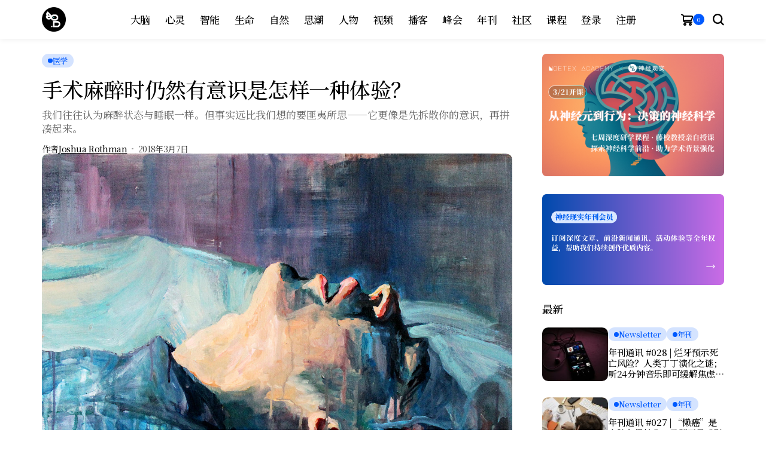

--- FILE ---
content_type: text/html; charset=UTF-8
request_url: https://neu-reality.com/2018/03/anesthesia/
body_size: 38794
content:
<!DOCTYPE html>
<!--[if IE 9 ]><html class="ie ie9" lang="zh-Hans"><![endif]-->
<html lang="zh-Hans">
<head>
<meta charset="UTF-8">
<meta http-equiv="X-UA-Compatible" content="IE=edge">
<meta name="viewport" content="width=device-width, initial-scale=1">
<link rel="profile" href="https://gmpg.org/xfn/11">
<title>手术麻醉时仍然有意识是怎样一种体验？ &#8211; 神经现实</title>
<meta name='robots' content='max-image-preview:large' />
<style>img:is([sizes="auto" i], [sizes^="auto," i]) { contain-intrinsic-size: 3000px 1500px }</style>
<script>window._wca = window._wca || [];</script>
<link rel='dns-prefetch' href='//stats.wp.com' />
<link rel='dns-prefetch' href='//fonts.googleapis.com' />
<link rel='dns-prefetch' href='//v0.wordpress.com' />
<link rel='preconnect' href='//c0.wp.com' />
<link rel="alternate" type="application/rss+xml" title="神经现实 &raquo; Feed" href="https://neu-reality.com/feed/" />
<link rel="alternate" type="application/rss+xml" title="神经现实 &raquo; 评论 Feed" href="https://neu-reality.com/comments/feed/" />
<link rel="alternate" type="application/rss+xml" title="神经现实 &raquo; 手术麻醉时仍然有意识是怎样一种体验？ 评论 Feed" href="https://neu-reality.com/2018/03/anesthesia/feed/" />
<meta name="description" content="我们往往认为麻醉状态与睡眠一样。但事实远比我们想的要匪夷所思——它更像是先拆散你的意识，再拼凑起来。">
<meta property="og:image" content="https://neu-reality.com/wp-content/uploads/2018/03/0560fba444570a96ef46a0a7a42b77fc-1024x778.jpg">    
<meta property="og:title" content="手术麻醉时仍然有意识是怎样一种体验？">
<meta property="og:url" content="https://neu-reality.com/2018/03/anesthesia/">
<meta property="og:site_name" content="神经现实">	
<meta property="og:description" content="我们往往认为麻醉状态与睡眠一样。但事实远比我们想的要匪夷所思——它更像是先拆散你的意识，再拼凑起来。" />
<meta property="og:type" content="article"/>
<meta property="article:published_time" content="2018-03-06T17:16:42+00:00"/>
<meta property="article:modified_time" content="2018-04-11T09:27:14+00:00"/>
<meta name="author" content="Joshua Rothman"/>
<meta name="twitter:card" content="summary_large_image"/>
<meta name="twitter:creator" content="@envato"/>
<meta name="twitter:label1" content="Written by"/>
<meta name="twitter:data1" content="Joshua Rothman"/>
<!-- <link rel='stylesheet' id='woocommerce-smart-coupons-available-coupons-block-css' href='https://neu-reality.com/wp-content/plugins/woocommerce-smart-coupons/blocks/build/style-woocommerce-smart-coupons-available-coupons-block.css?ver=9.37.0' media='all' /> -->
<link rel="stylesheet" type="text/css" href="//neu-reality.com/wp-content/cache/wpfc-minified/q4xqjv3g/3wyg4.css" media="all"/>
<link rel='stylesheet' id='wp-components-css' href='https://c0.wp.com/c/6.7.4/wp-includes/css/dist/components/style.min.css' media='all' />
<!-- <link rel='stylesheet' id='woocommerce-smart-coupons-send-coupon-form-block-css' href='https://neu-reality.com/wp-content/plugins/woocommerce-smart-coupons/blocks/build/style-woocommerce-smart-coupons-send-coupon-form-block.css?ver=9.37.0' media='all' /> -->
<!-- <link rel='stylesheet' id='woocommerce-smart-coupons-action-tab-frontend-css' href='https://neu-reality.com/wp-content/plugins/woocommerce-smart-coupons/blocks/build/style-woocommerce-smart-coupons-action-tab-frontend.css?ver=9.37.0' media='all' /> -->
<link rel="stylesheet" type="text/css" href="//neu-reality.com/wp-content/cache/wpfc-minified/mkpyhmk6/3wyg4.css" media="all"/>
<link rel='stylesheet' id='wp-block-library-css' href='https://c0.wp.com/c/6.7.4/wp-includes/css/dist/block-library/style.min.css' media='all' />
<style id='wp-block-library-theme-inline-css'>
.wp-block-audio :where(figcaption){color:#555;font-size:13px;text-align:center}.is-dark-theme .wp-block-audio :where(figcaption){color:#ffffffa6}.wp-block-audio{margin:0 0 1em}.wp-block-code{border:1px solid #ccc;border-radius:4px;font-family:Menlo,Consolas,monaco,monospace;padding:.8em 1em}.wp-block-embed :where(figcaption){color:#555;font-size:13px;text-align:center}.is-dark-theme .wp-block-embed :where(figcaption){color:#ffffffa6}.wp-block-embed{margin:0 0 1em}.blocks-gallery-caption{color:#555;font-size:13px;text-align:center}.is-dark-theme .blocks-gallery-caption{color:#ffffffa6}:root :where(.wp-block-image figcaption){color:#555;font-size:13px;text-align:center}.is-dark-theme :root :where(.wp-block-image figcaption){color:#ffffffa6}.wp-block-image{margin:0 0 1em}.wp-block-pullquote{border-bottom:4px solid;border-top:4px solid;color:currentColor;margin-bottom:1.75em}.wp-block-pullquote cite,.wp-block-pullquote footer,.wp-block-pullquote__citation{color:currentColor;font-size:.8125em;font-style:normal;text-transform:uppercase}.wp-block-quote{border-left:.25em solid;margin:0 0 1.75em;padding-left:1em}.wp-block-quote cite,.wp-block-quote footer{color:currentColor;font-size:.8125em;font-style:normal;position:relative}.wp-block-quote:where(.has-text-align-right){border-left:none;border-right:.25em solid;padding-left:0;padding-right:1em}.wp-block-quote:where(.has-text-align-center){border:none;padding-left:0}.wp-block-quote.is-large,.wp-block-quote.is-style-large,.wp-block-quote:where(.is-style-plain){border:none}.wp-block-search .wp-block-search__label{font-weight:700}.wp-block-search__button{border:1px solid #ccc;padding:.375em .625em}:where(.wp-block-group.has-background){padding:1.25em 2.375em}.wp-block-separator.has-css-opacity{opacity:.4}.wp-block-separator{border:none;border-bottom:2px solid;margin-left:auto;margin-right:auto}.wp-block-separator.has-alpha-channel-opacity{opacity:1}.wp-block-separator:not(.is-style-wide):not(.is-style-dots){width:100px}.wp-block-separator.has-background:not(.is-style-dots){border-bottom:none;height:1px}.wp-block-separator.has-background:not(.is-style-wide):not(.is-style-dots){height:2px}.wp-block-table{margin:0 0 1em}.wp-block-table td,.wp-block-table th{word-break:normal}.wp-block-table :where(figcaption){color:#555;font-size:13px;text-align:center}.is-dark-theme .wp-block-table :where(figcaption){color:#ffffffa6}.wp-block-video :where(figcaption){color:#555;font-size:13px;text-align:center}.is-dark-theme .wp-block-video :where(figcaption){color:#ffffffa6}.wp-block-video{margin:0 0 1em}:root :where(.wp-block-template-part.has-background){margin-bottom:0;margin-top:0;padding:1.25em 2.375em}
</style>
<style id='co-authors-plus-coauthors-style-inline-css'>
.wp-block-co-authors-plus-coauthors.is-layout-flow [class*=wp-block-co-authors-plus]{display:inline}
</style>
<style id='co-authors-plus-avatar-style-inline-css'>
.wp-block-co-authors-plus-avatar :where(img){height:auto;max-width:100%;vertical-align:bottom}.wp-block-co-authors-plus-coauthors.is-layout-flow .wp-block-co-authors-plus-avatar :where(img){vertical-align:middle}.wp-block-co-authors-plus-avatar:is(.alignleft,.alignright){display:table}.wp-block-co-authors-plus-avatar.aligncenter{display:table;margin-inline:auto}
</style>
<style id='co-authors-plus-image-style-inline-css'>
.wp-block-co-authors-plus-image{margin-bottom:0}.wp-block-co-authors-plus-image :where(img){height:auto;max-width:100%;vertical-align:bottom}.wp-block-co-authors-plus-coauthors.is-layout-flow .wp-block-co-authors-plus-image :where(img){vertical-align:middle}.wp-block-co-authors-plus-image:is(.alignfull,.alignwide) :where(img){width:100%}.wp-block-co-authors-plus-image:is(.alignleft,.alignright){display:table}.wp-block-co-authors-plus-image.aligncenter{display:table;margin-inline:auto}
</style>
<link rel='stylesheet' id='mediaelement-css' href='https://c0.wp.com/c/6.7.4/wp-includes/js/mediaelement/mediaelementplayer-legacy.min.css' media='all' />
<link rel='stylesheet' id='wp-mediaelement-css' href='https://c0.wp.com/c/6.7.4/wp-includes/js/mediaelement/wp-mediaelement.min.css' media='all' />
<style id='jetpack-sharing-buttons-style-inline-css'>
.jetpack-sharing-buttons__services-list{display:flex;flex-direction:row;flex-wrap:wrap;gap:0;list-style-type:none;margin:5px;padding:0}.jetpack-sharing-buttons__services-list.has-small-icon-size{font-size:12px}.jetpack-sharing-buttons__services-list.has-normal-icon-size{font-size:16px}.jetpack-sharing-buttons__services-list.has-large-icon-size{font-size:24px}.jetpack-sharing-buttons__services-list.has-huge-icon-size{font-size:36px}@media print{.jetpack-sharing-buttons__services-list{display:none!important}}.editor-styles-wrapper .wp-block-jetpack-sharing-buttons{gap:0;padding-inline-start:0}ul.jetpack-sharing-buttons__services-list.has-background{padding:1.25em 2.375em}
</style>
<style id='classic-theme-styles-inline-css'>
/*! This file is auto-generated */
.wp-block-button__link{color:#fff;background-color:#32373c;border-radius:9999px;box-shadow:none;text-decoration:none;padding:calc(.667em + 2px) calc(1.333em + 2px);font-size:1.125em}.wp-block-file__button{background:#32373c;color:#fff;text-decoration:none}
</style>
<style id='global-styles-inline-css'>
:root{--wp--preset--aspect-ratio--square: 1;--wp--preset--aspect-ratio--4-3: 4/3;--wp--preset--aspect-ratio--3-4: 3/4;--wp--preset--aspect-ratio--3-2: 3/2;--wp--preset--aspect-ratio--2-3: 2/3;--wp--preset--aspect-ratio--16-9: 16/9;--wp--preset--aspect-ratio--9-16: 9/16;--wp--preset--color--black: #000000;--wp--preset--color--cyan-bluish-gray: #abb8c3;--wp--preset--color--white: #ffffff;--wp--preset--color--pale-pink: #f78da7;--wp--preset--color--vivid-red: #cf2e2e;--wp--preset--color--luminous-vivid-orange: #ff6900;--wp--preset--color--luminous-vivid-amber: #fcb900;--wp--preset--color--light-green-cyan: #7bdcb5;--wp--preset--color--vivid-green-cyan: #00d084;--wp--preset--color--pale-cyan-blue: #8ed1fc;--wp--preset--color--vivid-cyan-blue: #0693e3;--wp--preset--color--vivid-purple: #9b51e0;--wp--preset--gradient--vivid-cyan-blue-to-vivid-purple: linear-gradient(135deg,rgba(6,147,227,1) 0%,rgb(155,81,224) 100%);--wp--preset--gradient--light-green-cyan-to-vivid-green-cyan: linear-gradient(135deg,rgb(122,220,180) 0%,rgb(0,208,130) 100%);--wp--preset--gradient--luminous-vivid-amber-to-luminous-vivid-orange: linear-gradient(135deg,rgba(252,185,0,1) 0%,rgba(255,105,0,1) 100%);--wp--preset--gradient--luminous-vivid-orange-to-vivid-red: linear-gradient(135deg,rgba(255,105,0,1) 0%,rgb(207,46,46) 100%);--wp--preset--gradient--very-light-gray-to-cyan-bluish-gray: linear-gradient(135deg,rgb(238,238,238) 0%,rgb(169,184,195) 100%);--wp--preset--gradient--cool-to-warm-spectrum: linear-gradient(135deg,rgb(74,234,220) 0%,rgb(151,120,209) 20%,rgb(207,42,186) 40%,rgb(238,44,130) 60%,rgb(251,105,98) 80%,rgb(254,248,76) 100%);--wp--preset--gradient--blush-light-purple: linear-gradient(135deg,rgb(255,206,236) 0%,rgb(152,150,240) 100%);--wp--preset--gradient--blush-bordeaux: linear-gradient(135deg,rgb(254,205,165) 0%,rgb(254,45,45) 50%,rgb(107,0,62) 100%);--wp--preset--gradient--luminous-dusk: linear-gradient(135deg,rgb(255,203,112) 0%,rgb(199,81,192) 50%,rgb(65,88,208) 100%);--wp--preset--gradient--pale-ocean: linear-gradient(135deg,rgb(255,245,203) 0%,rgb(182,227,212) 50%,rgb(51,167,181) 100%);--wp--preset--gradient--electric-grass: linear-gradient(135deg,rgb(202,248,128) 0%,rgb(113,206,126) 100%);--wp--preset--gradient--midnight: linear-gradient(135deg,rgb(2,3,129) 0%,rgb(40,116,252) 100%);--wp--preset--font-size--small: 13px;--wp--preset--font-size--medium: 20px;--wp--preset--font-size--large: 36px;--wp--preset--font-size--x-large: 42px;--wp--preset--spacing--20: 0.44rem;--wp--preset--spacing--30: 0.67rem;--wp--preset--spacing--40: 1rem;--wp--preset--spacing--50: 1.5rem;--wp--preset--spacing--60: 2.25rem;--wp--preset--spacing--70: 3.38rem;--wp--preset--spacing--80: 5.06rem;--wp--preset--shadow--natural: 6px 6px 9px rgba(0, 0, 0, 0.2);--wp--preset--shadow--deep: 12px 12px 50px rgba(0, 0, 0, 0.4);--wp--preset--shadow--sharp: 6px 6px 0px rgba(0, 0, 0, 0.2);--wp--preset--shadow--outlined: 6px 6px 0px -3px rgba(255, 255, 255, 1), 6px 6px rgba(0, 0, 0, 1);--wp--preset--shadow--crisp: 6px 6px 0px rgba(0, 0, 0, 1);}:where(.is-layout-flex){gap: 0.5em;}:where(.is-layout-grid){gap: 0.5em;}body .is-layout-flex{display: flex;}.is-layout-flex{flex-wrap: wrap;align-items: center;}.is-layout-flex > :is(*, div){margin: 0;}body .is-layout-grid{display: grid;}.is-layout-grid > :is(*, div){margin: 0;}:where(.wp-block-columns.is-layout-flex){gap: 2em;}:where(.wp-block-columns.is-layout-grid){gap: 2em;}:where(.wp-block-post-template.is-layout-flex){gap: 1.25em;}:where(.wp-block-post-template.is-layout-grid){gap: 1.25em;}.has-black-color{color: var(--wp--preset--color--black) !important;}.has-cyan-bluish-gray-color{color: var(--wp--preset--color--cyan-bluish-gray) !important;}.has-white-color{color: var(--wp--preset--color--white) !important;}.has-pale-pink-color{color: var(--wp--preset--color--pale-pink) !important;}.has-vivid-red-color{color: var(--wp--preset--color--vivid-red) !important;}.has-luminous-vivid-orange-color{color: var(--wp--preset--color--luminous-vivid-orange) !important;}.has-luminous-vivid-amber-color{color: var(--wp--preset--color--luminous-vivid-amber) !important;}.has-light-green-cyan-color{color: var(--wp--preset--color--light-green-cyan) !important;}.has-vivid-green-cyan-color{color: var(--wp--preset--color--vivid-green-cyan) !important;}.has-pale-cyan-blue-color{color: var(--wp--preset--color--pale-cyan-blue) !important;}.has-vivid-cyan-blue-color{color: var(--wp--preset--color--vivid-cyan-blue) !important;}.has-vivid-purple-color{color: var(--wp--preset--color--vivid-purple) !important;}.has-black-background-color{background-color: var(--wp--preset--color--black) !important;}.has-cyan-bluish-gray-background-color{background-color: var(--wp--preset--color--cyan-bluish-gray) !important;}.has-white-background-color{background-color: var(--wp--preset--color--white) !important;}.has-pale-pink-background-color{background-color: var(--wp--preset--color--pale-pink) !important;}.has-vivid-red-background-color{background-color: var(--wp--preset--color--vivid-red) !important;}.has-luminous-vivid-orange-background-color{background-color: var(--wp--preset--color--luminous-vivid-orange) !important;}.has-luminous-vivid-amber-background-color{background-color: var(--wp--preset--color--luminous-vivid-amber) !important;}.has-light-green-cyan-background-color{background-color: var(--wp--preset--color--light-green-cyan) !important;}.has-vivid-green-cyan-background-color{background-color: var(--wp--preset--color--vivid-green-cyan) !important;}.has-pale-cyan-blue-background-color{background-color: var(--wp--preset--color--pale-cyan-blue) !important;}.has-vivid-cyan-blue-background-color{background-color: var(--wp--preset--color--vivid-cyan-blue) !important;}.has-vivid-purple-background-color{background-color: var(--wp--preset--color--vivid-purple) !important;}.has-black-border-color{border-color: var(--wp--preset--color--black) !important;}.has-cyan-bluish-gray-border-color{border-color: var(--wp--preset--color--cyan-bluish-gray) !important;}.has-white-border-color{border-color: var(--wp--preset--color--white) !important;}.has-pale-pink-border-color{border-color: var(--wp--preset--color--pale-pink) !important;}.has-vivid-red-border-color{border-color: var(--wp--preset--color--vivid-red) !important;}.has-luminous-vivid-orange-border-color{border-color: var(--wp--preset--color--luminous-vivid-orange) !important;}.has-luminous-vivid-amber-border-color{border-color: var(--wp--preset--color--luminous-vivid-amber) !important;}.has-light-green-cyan-border-color{border-color: var(--wp--preset--color--light-green-cyan) !important;}.has-vivid-green-cyan-border-color{border-color: var(--wp--preset--color--vivid-green-cyan) !important;}.has-pale-cyan-blue-border-color{border-color: var(--wp--preset--color--pale-cyan-blue) !important;}.has-vivid-cyan-blue-border-color{border-color: var(--wp--preset--color--vivid-cyan-blue) !important;}.has-vivid-purple-border-color{border-color: var(--wp--preset--color--vivid-purple) !important;}.has-vivid-cyan-blue-to-vivid-purple-gradient-background{background: var(--wp--preset--gradient--vivid-cyan-blue-to-vivid-purple) !important;}.has-light-green-cyan-to-vivid-green-cyan-gradient-background{background: var(--wp--preset--gradient--light-green-cyan-to-vivid-green-cyan) !important;}.has-luminous-vivid-amber-to-luminous-vivid-orange-gradient-background{background: var(--wp--preset--gradient--luminous-vivid-amber-to-luminous-vivid-orange) !important;}.has-luminous-vivid-orange-to-vivid-red-gradient-background{background: var(--wp--preset--gradient--luminous-vivid-orange-to-vivid-red) !important;}.has-very-light-gray-to-cyan-bluish-gray-gradient-background{background: var(--wp--preset--gradient--very-light-gray-to-cyan-bluish-gray) !important;}.has-cool-to-warm-spectrum-gradient-background{background: var(--wp--preset--gradient--cool-to-warm-spectrum) !important;}.has-blush-light-purple-gradient-background{background: var(--wp--preset--gradient--blush-light-purple) !important;}.has-blush-bordeaux-gradient-background{background: var(--wp--preset--gradient--blush-bordeaux) !important;}.has-luminous-dusk-gradient-background{background: var(--wp--preset--gradient--luminous-dusk) !important;}.has-pale-ocean-gradient-background{background: var(--wp--preset--gradient--pale-ocean) !important;}.has-electric-grass-gradient-background{background: var(--wp--preset--gradient--electric-grass) !important;}.has-midnight-gradient-background{background: var(--wp--preset--gradient--midnight) !important;}.has-small-font-size{font-size: var(--wp--preset--font-size--small) !important;}.has-medium-font-size{font-size: var(--wp--preset--font-size--medium) !important;}.has-large-font-size{font-size: var(--wp--preset--font-size--large) !important;}.has-x-large-font-size{font-size: var(--wp--preset--font-size--x-large) !important;}
:where(.wp-block-post-template.is-layout-flex){gap: 1.25em;}:where(.wp-block-post-template.is-layout-grid){gap: 1.25em;}
:where(.wp-block-columns.is-layout-flex){gap: 2em;}:where(.wp-block-columns.is-layout-grid){gap: 2em;}
:root :where(.wp-block-pullquote){font-size: 1.5em;line-height: 1.6;}
</style>
<!-- <link rel='stylesheet' id='titan-adminbar-styles-css' href='https://neu-reality.com/wp-content/plugins/anti-spam/assets/css/admin-bar.css?ver=7.4.0' media='all' /> -->
<link rel="stylesheet" type="text/css" href="//neu-reality.com/wp-content/cache/wpfc-minified/1o6pa6rh/3wyg4.css" media="all"/>
<link rel='stylesheet' id='woocommerce-layout-css' href='https://c0.wp.com/p/woocommerce/9.8.6/assets/css/woocommerce-layout.css' media='all' />
<style id='woocommerce-layout-inline-css'>
.infinite-scroll .woocommerce-pagination {
display: none;
}
</style>
<link rel='stylesheet' id='woocommerce-smallscreen-css' href='https://c0.wp.com/p/woocommerce/9.8.6/assets/css/woocommerce-smallscreen.css' media='only screen and (max-width: 768px)' />
<link rel='stylesheet' id='woocommerce-general-css' href='https://c0.wp.com/p/woocommerce/9.8.6/assets/css/woocommerce.css' media='all' />
<style id='woocommerce-inline-inline-css'>
.woocommerce form .form-row .required { visibility: visible; }
</style>
<link rel='stylesheet' id='brands-styles-css' href='https://c0.wp.com/p/woocommerce/9.8.6/assets/css/brands.css' media='all' />
<!-- <link rel='stylesheet' id='parent-style-css' href='https://neu-reality.com/wp-content/themes/bopea/style.css?ver=6.7.4' media='all' /> -->
<link rel="stylesheet" type="text/css" href="//neu-reality.com/wp-content/cache/wpfc-minified/1gc8vfsc/3wyg4.css" media="all"/>
<link rel='stylesheet' id='bopea_fonts_url-css' href='//fonts.googleapis.com/css?family=Noto+Serif+SC%3A500%7CNoto+Serif+SC%3A400%2C700%7CNoto+Serif+SC%3A500%2C%2C500%2C500%2C400%2C&#038;display=swap&#038;ver=1.0.8' media='all' />
<!-- <link rel='stylesheet' id='bopea_layout-css' href='https://neu-reality.com/wp-content/themes/bopea/css/layout.css?ver=1.0.8' media='all' /> -->
<!-- <link rel='stylesheet' id='bopea_style-css' href='https://neu-reality.com/wp-content/themes/bopea/style.css?ver=1.0.8' media='all' /> -->
<link rel="stylesheet" type="text/css" href="//neu-reality.com/wp-content/cache/wpfc-minified/2bnrdml2/3wyg4.css" media="all"/>
<style id='bopea_style-inline-css'>
body.options_dark_skin{ --jl-logo-txt-color: #fff; --jl-logo-txt-side-color: #fff; --jl-logo-txt-foot-color: #fff; --jl-sh-bg: #fff; --jl-theme-head-color: #fff; --jl-single-head-color: #fff; --jl-single-h1-color: #fff; --jl-single-h2-color: #fff; --jl-single-h3-color: #fff; --jl-single-h4-color: #fff; --jl-single-h5-color: #fff; --jl-single-h6-color: #fff; --jl-main-color: #00f2ff; --jl-bg-color: #0a0002; --jl-boxbg-color: #010617; --jl-txt-color: #FFF; --jl-btn-bg: #454545; --jl-comment-btn-link: #454545; --jl-comment-btn-linkc: #FFF; --jlgdpr-bg: #222; --jlgdpr-color: #FFF; --jl-menu-bg: rgba(0,0,10,0.77); --jl-menu-line-color: #2f2f2f; --jl-menu-color: #ffffff; --jl-menu-hcolor: #ffffff; --jl-sub-bg-color: #222; --jl-sub-menu-color: #FFF; --jl-sub-line-color: #464646; --jl-sub-item-bg: #333; --jl-sub-hcolor: #005aff; --jl-logo-bg: #111; --jl-logo-color: #FFF; --jl-single-color: #FFF; --jl-single-link-color: #005aff; --jl-single-link-hcolor: #005aff; --jl-except-color: #ddd; --jl-meta-color: #ffffff; --jl-post-line-color: #494949; --jl-author-bg: #454545; --jl-foot-bg: #0a0002; --jl-foot-color: #ffffff; --jl-foot-link: #ffffff; --jl-foot-hlink: #005aff; --jl-foot-head: #ffffff; --jl-foot-line: rgba(136,136,136,0.15); } body.admin-bar{ --jl-stick-abar: 32px; } body{ --jl-canvas-w: 350px; --jl-logo-size: 32px; --jl-logo-size-mob: 30px; --jl-logo-txt-sps: ; --jl-logo-txt-color: #ffffff; --jl-logo-txt-side-color: #000; --jl-logo-txt-foot-color: #000; --jl-img-h: 56.25%; --jl-sh-bg: #000; --jl-theme-head-color: #000; --jl-single-head-color: #000; --jl-single-h1-color: #000; --jl-single-h2-color: #000; --jl-single-h3-color: #000; --jl-single-h4-color: #000; --jl-single-h5-color: #000; --jl-single-h6-color: #000; --jl-main-width: 1180px; --jl-boxed-p: 30px; --jl-main-color: #005aff; --jl-cat-sk: #005aff; --jl-bg-color: #FFF; --jl-boxbg-color: #FFF; --jl-txt-color: #000; --jl-txt-light: #FFF; --jl-btn-bg: #000; --jl-comment-btn-link: #F1F1F1; --jl-comment-btn-linkc: #000; --jl-desc-light: #ddd; --jl-meta-light: #ffffff; --jl-input-radius: 5px; --jl-input-size: 15px; --jl-button-radius: 5px; --jl-fnav-radius: 0px; --jl-menu-bg: #ffffff; --jl-menu-line-color: #eeeeee; --jl-menu-color: #000000; --jl-menu-hcolor: #000000; --jl-sub-bg-color: #ffffff; --jl-sub-menu-color: #0a0a0a; --jl-sub-line-color: #eeeeee; --jl-sub-m-radius: 8px; --jl-menu-ac-color: #005aff; --jl-menu-ac-height: 3px; --jl-logo-bg: #FFF; --jl-logo-color: #000; --jl-pa-ach: 33px; --jl-pa-ach-excp: 16px; --jl-ache-4col: 25px; --jl-ache-3col: 35px; --jl-ache-2col: 35px; --jl-ach-excp: 14px; --jl-ach-ls-excp: 0em; --jl-ach-lh-excp: 1.5; --jl-excpt-row: 2; --jl-single-title-size: 35px; --jl-sub-title-s: 17px; --jl-subt-max: 100%; --jl-single-color: #0a0a0a; --jl-single-link-color: #005aff; --jl-single-link-hcolor: #005aff; --jl-except-color: #666; --jl-meta-color: #0a0a0a; --jl-post-line-color: #e9e9e9; --jl-author-bg: rgba(136,136,136,0.1); --jl-post-related-size: 18px; --jl-foot-bg: #f9f9fa; --jl-foot-color: #4f4f4f; --jl-foot-link: #4f4f4f; --jl-foot-hlink: #005aff; --jl-foot-head: #000000; --jl-foot-line: rgba(136,136,136,0.15); --jl-foot-menu-col: 3; --jl-foot-title-size: 18px; --jl-foot-font-size: 14px; --jl-foot-copyright: 13px; --jl-foot-menu-size: 13px; --jl-body-font: Noto Serif SC, Verdana, Geneva, sans-serif; --jl-body-font-size: 14px; --jl-body-font-weight: 400; --jl-body-spacing: 0em; --jl-body-line-height: 1.5; --jl-logo-width: 40px; --jl-m-logo-width: 40px; --jl-s-logo-width: 40px; --jl-fot-logo-width: 40px; --jl-title-font: Noto Serif SC, Verdana, Geneva, sans-serif; --jl-title-font-weight: 500; --jl-title-transform: none; --jl-title-space: -0.02em; --jl-title-line-height: 1.2; --jl-title-line-h: 1px; --jl-content-font-size: 17px; --jl-content-spacing: 0em; --jl-content-line-height: 1.6; --jl-sec-menu-height: 65px; --jl-stick-space: 20px; --jl-stick-abar: 0px; --jl-stick-abmob: 46px; --jl-menu-font: Noto Serif SC, Verdana, Geneva, sans-serif; --jl-menu-font-size: 17px; --jl-menu-font-weight: 500; --jl-menu-transform: capitalize; --jl-menu-space: -0.03em; --jl-spacing-menu: 25px; --jl-submenu-font-size: 15px; --jl-submenu-font-weight: 500; --jl-submenu-transform: capitalize; --jl-submenu-space: -0.02em; --jl-sub-item-bg: #f6f6f6; --jl-sub-hcolor: #005aff; --jl-cat-font-size: 13px; --jl-cat-font-weight: 500; --jl-cat-font-space: -0.03em; --jl-cat-transform: capitalize; --jl-meta-font-size: 13px; --jl-meta-font-ssize: 14px; --jl-meta-font-weight: 400; --jl-meta-a-font-weight: 500; --jl-meta-font-space: -0.03em; --jl-meta-transform: capitalize; --jl-button-font-size: 14px; --jl-button-font-weight: 500; --jl-button-transform: capitalize; --jl-button-space: 0em; --jl-loadmore-font-size: 13px; --jl-loadmore-font-weight: 500; --jl-loadmore-transform: capitalize; --jl-loadmore-space: 0em; --jl-border-rounded: 10px; --jl-top-rounded: 6px; --jlgdpr-width: 350px; --jlgdpr-space: 20px; --jlgdpr-radius: 10px; --jlgdpr-padding: 20px; --jlgdpr-pos: center; --jl-cookie-des-size: 13px; --jl-cookie-btn-size: 13px; --jlgdpr-btn: 5px; --jl-cookie-btn-space: 0em; --jl-cookie-btn-transform: none; --jlgdpr-bg: #fff; --jlgdpr-color: #000; --jl-widget-fsize: 18px; --jl-widget-space: -0.03em; --jl-widget-transform: capitalize; } ::selection { background-color: #00f2ff; color: #FFF; } .jl_rel_posts .jl_imgw { padding-bottom: var(--jl-img-h, 66.66667%) !important; height: unset !important; } .jl_lg_opt .jl_ov_el .jl_fe_text .jl_fe_inner{ position: relative !important; z-index: 1; } .jl_lg_opt .jl_cap_ov.jlcapvv{ z-index: 0; }  .jl_fr12_inner .jl_imgw, .jl_fr7_inner .jl_p_fr7 .jl_imgw, .jl_fr6_inner .jl_cgrid_layout .jl_imgw{ padding-bottom: var(--jl-img-h, 66.66667%); height: unset; } .jl_fe_text{ text-align: var(--jl-t-align, left); } .jl_sifea_img{max-width: fit-content;}  .jl_achv_tpl_list{ --jl-ache-title: 20px; } .jl_achv_tpl_2grid{ --jl-ache-title: 22px; } .jl_achv_tpl_3grid{ --jl-ache-title: 22px; } .jl_achv_tpl_4grid{ --jl-ache-title: 17px; } .jl_achv_tpl_classic{ --jl-ache-title: 35px; } .jl_achv_tpl_2ov{ --jl-ache-title: 23px; } .jl_achv_tpl_3ov{ --jl-ache-title: 22px; } .jl_achv_tpl_4ov{ --jl-ache-title: 18px; }  .jl_tline .jl_fe_title a, .jl_tline .jl_wc_title a, .jl_tline .woocommerce-loop-product__title a, .jl_tline .jl_navpost .jl_cpost_title, .jl_bgt .jl_fe_title a, .jl_bgt .jl_wc_title a, .jl_bgt .woocommerce-loop-product__title a, .jl_bgt .jl_navpost .jl_cpost_title{ display: inline !important; } body.options_dark_skin #jl_sb_nav{ --jl-bg-color: #000000; --sect-t-color: #fff; --jl-txt-color: #fff; --jl-meta-color: #ddd; --jl-post-line-color: #303041; --jl-theme-head-color: var(--sect-t-color); } #jl_sb_nav{ --jl-bg-color: #f2f2f2; --sect-t-color: #000; --jl-txt-color: #000000; --jl-meta-color: #82adff; --jl-post-line-color: rgba(150,187,255,0.59); --jl-theme-head-color: var(--sect-t-color); } .jl_sh_ctericons.jlshcolor li, .jl_sh_ctericons.jlshsc li{ display: flex; align-items: center; } .jl_sh_ctericons.jlshcolor .jl_sh_i, .jl_sh_ctericons.jlshsc .jl_sh_i{ display: flex; } .jl_encanw #jl_sb_nav .logo_small_wrapper a img.jl_logo_n{ opacity: 0; } .jl_encanw #jl_sb_nav .logo_small_wrapper a img.jl_logo_w{ opacity: 1; } .jl_enhew .jlc-hmain-in .logo_small_wrapper a img.jl_logo_n{ opacity: 0; } .jl_enhew .jlc-hmain-in .logo_small_wrapper a img.jl_logo_w{ opacity: 1; } .jl_enstew .jlc-stick-main-in .logo_small_wrapper a img.jl_logo_n{ opacity: 0; } .jl_enstew .jlc-stick-main-in .logo_small_wrapper a img.jl_logo_w{ opacity: 1; } .jl_ovt{ height: 1px; visibility: hidden; margin: 0px; padding: 0px; } .jl_ads_wrap_sec *{ margin: 0px; padding: 0px; } .jl_ads_wrap_sec.jl_head_adsab{align-items:center;}.jl_ads_wrap_sec.jl_head_adsbl{margin-top: 40px; align-items:center;}.jl_ads_wrap_sec.jl_con_adsab{align-items:center;}.jl_ads_wrap_sec.jl_con_adsbl{align-items:center;}.jl_ads_wrap_sec.jl_auth_adsab{margin-top: 40px; align-items:center;}.jl_ads_wrap_sec.jl_auth_adsbl{align-items:center;}.jl_ads_wrap_sec.jl_rel_adsab{align-items:center;}.jl_ads_wrap_sec.jl_rel_adsbl{align-items:center;}.jl_ads_wrap_sec.jl_foot_adsab{margin-bottom: 40px; align-items:center;}.jl_ads_wrap_sec.jl_foot_adsbl{padding: 40px 0px; align-items:center;}.jl_imgw:hover .jl_imgin img, .jl_ov_el:hover .jl_imgin img, .jl_box_info:hover .jl_box_bg img{transform: scale(1.01);}#go-top{display: none !important;}.jlac_smseah.active_search_box{ overflow: unset; } .jlac_smseah.active_search_box .search_header_wrapper .jli-search{ transform: scale(.9); } .jlac_smseah.active_search_box .search_header_wrapper .jli-search:before{ font-family: "jl_font" !important; content: "\e906" !important; } .jl_shwp{ display: flex; height: 100%; } .jl_ajse{ position: absolute !important; background: var(--jl-sub-bg-color); width: 350px; top: 100% !important; right: 0px; left: auto; padding: 15px 20px; height: unset; box-shadow: 0 0 25px 0 rgba(0,0,0,.08); border-radius: var(--jl-sub-m-radius, 8px); transform: translateY(-0.6rem); } .jl_ajse .searchform_theme{ padding: 0px; float: none !important; position: unset; transform: unset; display: flex; align-items: center; justify-content: space-between; border-radius: 0px; border-bottom: 0px !important; } .jl_ajse .jl_search_head{ width: 100%; display: flex; flex-direction: column; } .jl_ajse.search_form_menu_personal .searchform_theme .search_btn{ float: none; border: 0px !important; height: 30px; font-size: 14px; color: var(--jl-sub-menu-color) !important; } .jl_ajse .jl_shnone{ font-size: 14px; margin: 0px; } .jl_ajse.search_form_menu_personal .searchform_theme .search_btn::-webkit-input-placeholder{ color: var(--jl-sub-menu-color) !important; } .jl_ajse.search_form_menu_personal .searchform_theme .search_btn::-moz-placeholder{ color: var(--jl-sub-menu-color) !important; } .jl_ajse.search_form_menu_personal .searchform_theme .search_btn:-ms-input-placeholder{ color: var(--jl-sub-menu-color) !important; } .jl_ajse.search_form_menu_personal .searchform_theme .search_btn:-moz-placeholder{ color: var(--jl-sub-menu-color) !important; } .jl_ajse .searchform_theme .button{ height: 30px; position: unset; padding: 0px 12px !important; background: var(--jl-main-color) !important; border-radius: var(--jl-sbr, 4px); text-transform: capitalize; font-weight: var(--jl-button-font-weight); font-size: 14px; width: auto; letter-spacing: var(--jl-submenu-space); } .jlc-hmain-w.jl_base_menu .jl_ajse .searchform_theme .button i.jli-search, .jlc-stick-main-w .jl_ajse .searchform_theme .button i.jli-search{ color: #fff !important; font-size: 12px; } .jl_ajse .jl_search_wrap_li{ --jl-img-space: 10px; --jl-img-w: 90px; --jl-smimg-h: 70px; --jl-h-align: left; --jl-t-size: 14px; --jl-txt-color: var(--jl-sub-menu-color) !important; --jl-meta-color: var(--jl-sub-menu-color) !important; --jlrow-gap: 15px; --jl-img-m: 13px; --jl-post-line-color: transparent; } .jl_ajse .jl_search_wrap_li .jl-donut-front{ top: 0px; right: 0px; } .jl_ajse .jl_search_wrap_li .jl_grid_wrap_f{ width: 100%; display: grid; overflow: hidden; grid-template-columns: repeat(1,minmax(0,1fr)); grid-row-gap: var(--jlrow-gap); border-top: 2px solid var(--jl-sub-line-color); padding-top: 20px; margin-top: 10px; margin-bottom: 6px; } .jl_ajse .jl_search_wrap_li .jl_li_in{ flex-direction: row !important; } .jl_ajse .jl_search_wrap_li .jl_li_in .jl_img_holder{ height: 70px !important; -webkit-flex: 0 0 var(--jl-img-w, 180px); -ms-flex: 0 0 var(--jl-img-w, 180px); flex: 0 0 var(--jl-img-w, 180px); width: var(--jl-img-w, 180px); } .jl_ajse .jl_search_wrap_li .jl_li_in .jl_img_holder .jl_imgw{ height: 70px !important; } .jl_ajse .jl_post_meta{ opacity: .5; margin-top: 5px !important; } .jl_ajse .jl_post_meta .jl_author_img_w, .jl_ajse .jl_post_meta .post-date:before{ display: none; } .jl_item_bread i{font-size: inherit;} .logo_link, .logo_link:hover{ font-family: var(--jl-title-font); font-weight: var(--jl-title-font-weight); text-transform: var(--jl-title-transform); letter-spacing: var(--jl-logo-txt-sps); line-height: var(--jl-title-line-height); font-size: var(--jl-logo-size); color: var(--jl-logo-txt-color); } @media only screen and (max-width: 767px) { .logo_link, .logo_link:hover{ font-size: var(--jl-logo-size-mob); } } .logo_link > h1, .logo_link > span{ font-size: inherit; color: var(--jl-logo-txt-color); } .jl_mobile_nav_inner .logo_link, .jl_mobile_nav_inner .logo_link:hover{ color: var(--jl-logo-txt-side-color); } .jl_ft_cw .logo_link, .jl_ft_cw .logo_link:hover{ color: var(--jl-logo-txt-foot-color); } body, p, .jl_fe_des{ letter-spacing: var(--jl-body-spacing); } .jl_content, .jl_content p{ font-size: var(--jl-content-font-size); line-height: var(--jl-content-line-height); letter-spacing: var(--jl-content-spacing); } .jl_vid_mp.jl_livid.sgvpop{ display: flex; } .jl_vid_mp.jl_livid.sgvpop .jl_pop_vid{ position: absolute !important; } .jl_single_tpl7 .jl_vid_mp.jl_livid.sgvpop, .jl_shead_mix9 .jl_vid_mp.jl_livid.sgvpop, .jl_shead_mix12 .jl_vid_mp.jl_livid.sgvpop, .jl_shead_tpl3 .jl_vid_mp.jl_livid.sgvpop{ transform: unset; position: unset; margin: 30px auto 0px auto; }     .jl_nav_stick.menu-invisible.menu-detached .jl_r_menu{ -moz-transform: translateY(0%); -ms-transform: translateY(0%); -webkit-transform: translateY(0%); transform: translateY(0%); }     .jl_sticky_fixed .jl-sb-w .jl-sb-in, .jl_sticky_fixed .jl-sticky > *, .menu-detached .jl_sidebar_w, .jl_sticky_fixed .post_sw .post_s{ top: calc(var(--jl-sec-menu-height) + var(--jl-stick-space) + var(--jl-stick-abar)) !important; } .jl_lb3 .jl_cat_lbl, .jl_lb4 .jl_cat_lbl, .jl_lb5 .jl_cat_lbl, .jl_lb6 .jl_cat_lbl, .jl_lb7 .jl_cat_lbl{ padding: 4px 10px !important; border-radius: 16px !important; } .jlc-container, .jl_shead_tpl4.jl_shead_mix10 .jl_fe_text{max-width: 1180px;} .jl_sli_in .jl_sli_fb{order: 1;} .jl_sli_in .jl_sli_tw{order: 2;} .jl_sli_in .jl_sli_pi{order: 3;} .jl_sli_in .jl_sli_din{order: 4;} .jl_sli_in .jl_sli_wapp{order: 5;} .jl_sli_in .jl_sli_tele{order: 6;} .jl_sli_in .jl_sli_tumblr{order: 7;} .jl_sli_in .jl_sli_line{order: 7;} .jl_sli_in .jl_sli_mil{order: 7;}  .post_sw .jl_sli_in .jl_sli_tele, .jlp_hs .jl_sli_in .jl_sli_tele{display: none !important;}  .post_sw .jl_sli_in .jl_sli_tumblr, .jlp_hs .jl_sli_in .jl_sli_tumblr{display: none !important;} .post_sw .jl_sli_in .jl_sli_line, .jlp_hs .jl_sli_in .jl_sli_line{display: none !important;}  .post_sw .jl_sli_in .jl_sli_mil, .jlp_hs .jl_sli_in .jl_sli_mil{display: none !important;}  .jl_enltxt .logo_small_wrapper_table .logo_small_wrapper .logo_link *{ max-width: unset; width: unset; } .logo_small_wrapper_table .logo_small_wrapper a .jl_logo_w { position: absolute;top: 0px;left: 0px;opacity: 0; } .logo_small_wrapper_table .logo_small_wrapper .logo_link *{ max-width: var(--jl-logo-width); width: var(--jl-logo-width); } .jl_sleft_side .jl_smmain_side{ order: 1; padding-left: 20px; padding-right: 30px; } .jl_sleft_side .jl_smmain_con{ order: 2; } .jl_rd_wrap{ top: 0; } .jl_rd_read{ height: 5px; background-color: #00bfff; background-image: linear-gradient(to right, #00faff 0%, #00bfff 100%); } .jl_view_none{display: none !important;} .jl_sifea_img, .jl_smmain_w .swiper-slide-inner{ border-radius: var(--jl-border-rounded); overflow: hidden; } .jl_shead_mix12 .jl_ov_layout, .jl_shead_mix10 .jl_ov_layout, .jl_shead_mix9 .jl_ov_layout{ border-radius: 0px; }   .jl_fot_gwp{ display: flex; width: 100%; justify-content: space-between; align-items: center; margin-top: 25px; } .jl_fot_gwp .jl_post_meta{ margin-top: 0px !important; } .jl_ma_layout .jl-ma-opt:nth-child(2) .jl_fot_gwp .jl_post_meta{ margin-top: 13px !important; } @media only screen and (min-width: 769px) { .jl_ma_layout .jl-ma-opt:nth-child(2) .jl_fot_gwp .jl_post_meta{ margin-top: 0px !important; } } .jl_fot_gwp .jl_fot_sh{ display: flex; } .jl_fot_gwp .jl_fot_sh > span{ display: flex; align-items: center; font-size: 14px; color: #B5B5B5; } .jl_fot_gwp .jl_fot_sh .jl_book_mark.jl_saved_p{ color: var(--jl-main-color); } .jl_fot_gwp .jl_fot_sh .jl_book_mark.jl_saved_p .jli-icon_save:before{ content: "\e901"; } .jl_fot_gwp .jl_fot_sh .jl_fot_share_i{ margin-left: 13px; } .jls_tooltip { position: relative; display: inline-block; cursor: pointer; } .jls_tooltip .jls_tooltip_w{ visibility: hidden; position: absolute; z-index: 1; opacity: 0; transition: opacity .3s; } .jls_tooltip:hover .jls_tooltip_w{ visibility: visible; opacity: 1; } .jls_tooltip .jls_tooltiptext { position: relative; display: flex; text-align: center; padding: 0px; justify-content: center; } .jl_ov_el .jls_tooltip .jls_tooltiptext{ --jl-sh-bg: #fff; } .jls_tooltip-top { padding-bottom: 10px !important; bottom: 100%; left: 50%; margin-left: -50px; } .jls_tooltiptext .jls_tooltip_in{ position: relative; z-index: 2; background: var(--jl-sh-bg); padding: 5px 0px; font-weight: 400; border-radius: 7px; } .jls_tooltip_in .jl_sli_line.jl_shli{ display: none !important; } .jls_tooltip > svg{ width: 0.93em; height: 0.93em; } .jls_tooltip > i{ font-size: 90%; } .jl_share_l_bg .jls_tooltiptext .jl_sli_in{ gap: 3px !important; display: flex; } .jls_tooltip-top .jls_tooltiptext::after { content: ""; position: absolute; bottom: -2px; right: 5px; width: 10px; height: 10px; margin-left: -5px; background-color: var(--jl-sh-bg); z-index: 1; transform: rotate(45deg); } .jl_fot_share_i .jls_tooltip_w{ width: auto; margin-left: 0px; right: 0px; bottom: auto; right: 1px; top: -46px; left: auto; } .jl_fot_share_i .jls_tooltip_w:before{ display:none; } .jl_fot_share_i .jls_tooltip_in{ padding: 6px 8px !important; } .jl_fot_share_i .jls_tooltip_in .post_sw{ display: block; width: auto; } .jl_fot_share_i.jl_share_l_bg.jls_tooltip{ z-index: 10; display: none; margin-left: var(--jl-sh-lp, auto); } .jl_fot_share_i.jl_share_l_bg.jls_tooltip:before{ display: none; } .jls_tooltiptext .jl_shli a{ flex: 0 0 25px; width: 25px !important; height: 25px !important; font-size: 12px !important; display: flex !important; align-items: center !important; justify-content: center !important; color: #fff !important } .jls_tooltiptext .jl_shli:before{ display: none; } .jl_share_l_bg .jls_tooltiptext .jl_sli_in .jl_shli a{ border-radius: 7px !important; color: #fff !important; transition: unset; text-decoration: none !important; } .jls_tooltiptext .single_post_share_icon_post li a i{ margin: 0px; } .jl_fot_gwp .jl_fot_sh .jl_fot_save > i, .jl_fot_gwp .jl_fot_sh .jl_fot_share_i > i{ transition: opacity 0.2s ease 0s; } .jl_fot_gwp .jl_fot_sh .jl_fot_save:hover > i, .jl_fot_gwp .jl_fot_sh .jl_fot_share_i:hover > i{ color: var(--jl-main-color); } .jl_main_achv .jl_fot_share_i.jl_share_l_bg.jls_tooltip{ display: inline-flex; }   .jl_home_bw .image-post-thumb{ margin-bottom: 30px; } h1, h2, h3, h4, h5, h6, h1 a, h2 a, h3 a, h4 a, h5 a, h6 a{ color: var(--jl-theme-head-color); } .jl_shead_tpl1 .jl_head_title, .jl_single_tpl6 .jl_shead_tpl1 .jl_head_title, .jl_shead_mix13 .jl_head_title{ color: var(--jl-single-head-color); } .jl_content h1, .content_single_page h1, .jl_content h1 a, .content_single_page h1 a, .jl_content h1 a:hover, .content_single_page h1 a:hover{color: var(--jl-single-h1-color);} .jl_content h2, .content_single_page h2, .jl_content h2 a, .content_single_page h2 a, .jl_content h2 a:hover, .content_single_page h2 a:hover{color: var(--jl-single-h2-color);} .jl_content h3, .content_single_page h3, .jl_content h3 a, .content_single_page h3 a, .jl_content h3 a:hover, .content_single_page h3 a:hover{color: var(--jl-single-h3-color);} .jl_content h4, .content_single_page h4, .jl_content h4 a, .content_single_page h4 a, .jl_content h4 a:hover, .content_single_page h4 a:hover{color: var(--jl-single-h4-color);} .jl_content h5, .content_single_page h5, .jl_content h5 a, .content_single_page h5 a, .jl_content h5 a:hover, .content_single_page h5 a:hover{color: var(--jl-single-h5-color);} .jl_content h6, .content_single_page h6, .jl_content h6 a, .content_single_page h6 a, .jl_content h6 a:hover, .content_single_page h6 a:hover{color: var(--jl-single-h6-color);}  .jl_content h1, .content_single_page h1, .jl_content h2, .content_single_page h2, .jl_content h3, .content_single_page h3, .jl_content h4, .content_single_page h4, .jl_content h5, .content_single_page h5, .jl_content h6, .content_single_page h6{ text-transform: none; letter-spacing: 0em; line-height: 1.2; } @media only screen and (min-width: 1025px) { .jl-h-d{display: none;}     .jl_content h1, .content_single_page h1{font-size: 32px;}     .jl_content h2, .content_single_page h2{font-size: 30px;}     .jl_content h3, .content_single_page h3{font-size: 28px;}     .jl_content h4, .content_single_page h4{font-size: 26px;}     .jl_content h5, .content_single_page h5{font-size: 24px;}     .jl_content h6, .content_single_page h6{font-size: 20px;} } @media only screen and (min-width:768px) and (max-width:1024px) { body{ --jl-single-title-size: 34px; --jl-sub-title-s: 17px; --jl-sg-ext: 0px; --jl-ach-excp: 14px; }     .jl-h-t{display: none;}     .jl_content h1, .content_single_page h1{font-size: 30px;}     .jl_content h2, .content_single_page h2{font-size: 28px;}     .jl_content h3, .content_single_page h3{font-size: 26px;}     .jl_content h4, .content_single_page h4{font-size: 24px;}     .jl_content h5, .content_single_page h5{font-size: 20px;}     .jl_content h6, .content_single_page h6{font-size: 18px;}     body, p{ font-size: 15px}     .jl_content, .jl_content p{ font-size: 16px} } @media only screen and (max-width: 768px) { body{ --jl-single-title-size: 26px; --jl-sub-title-s: 17px; --jl-sg-ext: 0px; --jl-pa-ach: 30px; --jl-pa-ach-excp: 15px; --jl-ach-excp: 14px; --jl-ache-4col: 25px; --jl-ache-3col: 25px; --jl-ache-2col: 25px; --jl-ache-title: 20px; --jl-stp: 30px; --jl-sbp: 30px; --jl-jl-achspc: 30px; --jl-post-related-size: 17px; }     .jl_achv_tpl_list, .jl_achv_tpl_2grid, .jl_achv_tpl_3grid, .jl_achv_tpl_4grid, .jl_achv_tpl_classic, .jl_achv_tpl_2ov, .jl_achv_tpl_3ov, .jl_achv_tpl_4ov{ --jl-ache-title: 20px; }      .jl_achv_tpl_list .jl_fli_wrap .jl_li_in{ --jl-img-w: 100%; --jl-img-space: 20px; --jl-img-h: 56.25%; }     .jl-h-m{display: none;}     .jl_content h1, .content_single_page h1{font-size: 28px;}     .jl_content h2, .content_single_page h2{font-size: 24px;}     .jl_content h3, .content_single_page h3{font-size: 22px;}     .jl_content h4, .content_single_page h4{font-size: 20px;}     .jl_content h5, .content_single_page h5{font-size: 18px;}     .jl_content h6, .content_single_page h6{font-size: 16px;}     body, p, .jl_fe_des{ font-size: 15px}     .jl_content, .jl_content p{ font-size: 16px}     .jl_ajse{width: 300px;}     }
</style>
<!-- <link rel='stylesheet' id='glightbox-css' href='https://neu-reality.com/wp-content/themes/bopea/css/glightbox.min.css?ver=1.0.8' media='all' /> -->
<!-- <link rel='stylesheet' id='swiper-css' href='https://neu-reality.com/wp-content/plugins/elementor/assets/lib/swiper/v8/css/swiper.min.css?ver=8.4.5' media='all' /> -->
<!-- <link rel='stylesheet' id='wpcom-member-css' href='https://neu-reality.com/wp-content/plugins/wpcom-member/css/style.css?ver=1.7.2' media='all' /> -->
<link rel="stylesheet" type="text/css" href="//neu-reality.com/wp-content/cache/wpfc-minified/244c0lb4/3wyg4.css" media="all"/>
<style id='wpcom-member-inline-css'>
:root{--member-color: #005AFF;--member-hover: #5F5F5F;}
</style>
<!-- <link rel='stylesheet' id='wpcom-member-pro-css' href='https://neu-reality.com/wp-content/plugins/wpcom-member-pro/css/style.css?ver=2.0.2' media='all' /> -->
<link rel="stylesheet" type="text/css" href="//neu-reality.com/wp-content/cache/wpfc-minified/1btgy3nf/3wyg4.css" media="all"/>
<script src="https://c0.wp.com/c/6.7.4/wp-includes/js/jquery/jquery.min.js" id="jquery-core-js"></script>
<script src="https://c0.wp.com/c/6.7.4/wp-includes/js/jquery/jquery-migrate.min.js" id="jquery-migrate-js"></script>
<script src="https://c0.wp.com/p/woocommerce/9.8.6/assets/js/jquery-blockui/jquery.blockUI.min.js" id="jquery-blockui-js" defer data-wp-strategy="defer"></script>
<script id="wc-add-to-cart-js-extra">
var wc_add_to_cart_params = {"ajax_url":"\/wp-admin\/admin-ajax.php","wc_ajax_url":"\/?wc-ajax=%%endpoint%%","i18n_view_cart":"\u67e5\u770b\u8d2d\u7269\u8f66","cart_url":"https:\/\/neu-reality.com\/checkout\/","is_cart":"","cart_redirect_after_add":"no"};
</script>
<script src="https://c0.wp.com/p/woocommerce/9.8.6/assets/js/frontend/add-to-cart.min.js" id="wc-add-to-cart-js" defer data-wp-strategy="defer"></script>
<script src="https://c0.wp.com/p/woocommerce/9.8.6/assets/js/js-cookie/js.cookie.min.js" id="js-cookie-js" defer data-wp-strategy="defer"></script>
<script id="woocommerce-js-extra">
var woocommerce_params = {"ajax_url":"\/wp-admin\/admin-ajax.php","wc_ajax_url":"\/?wc-ajax=%%endpoint%%","i18n_password_show":"\u663e\u793a\u5bc6\u7801","i18n_password_hide":"\u9690\u85cf\u5bc6\u7801"};
</script>
<script src="https://c0.wp.com/p/woocommerce/9.8.6/assets/js/frontend/woocommerce.min.js" id="woocommerce-js" defer data-wp-strategy="defer"></script>
<script src="https://stats.wp.com/s-202605.js" id="woocommerce-analytics-js" defer data-wp-strategy="defer"></script>
<link rel="https://api.w.org/" href="https://neu-reality.com/wp-json/" /><link rel="alternate" title="JSON" type="application/json" href="https://neu-reality.com/wp-json/wp/v2/posts/9525" /><link rel="EditURI" type="application/rsd+xml" title="RSD" href="https://neu-reality.com/xmlrpc.php?rsd" />
<meta name="generator" content="WordPress 6.7.4" />
<meta name="generator" content="WooCommerce 9.8.6" />
<link rel="canonical" href="https://neu-reality.com/2018/03/anesthesia/" />
<link rel='shortlink' href='https://neu-reality.com/?p=9525' />
<link rel="alternate" title="oEmbed (JSON)" type="application/json+oembed" href="https://neu-reality.com/wp-json/oembed/1.0/embed?url=https%3A%2F%2Fneu-reality.com%2F2018%2F03%2Fanesthesia%2F" />
<link rel="alternate" title="oEmbed (XML)" type="text/xml+oembed" href="https://neu-reality.com/wp-json/oembed/1.0/embed?url=https%3A%2F%2Fneu-reality.com%2F2018%2F03%2Fanesthesia%2F&#038;format=xml" />
<style>img#wpstats{display:none}</style>
<script>
document.documentElement.className = document.documentElement.className.replace( 'no-js', 'js' );
</script>
<style>
.no-js img.lazyload { display: none; }
figure.wp-block-image img.lazyloading { min-width: 150px; }
.lazyload, .lazyloading { opacity: 0; }
.lazyloaded {
opacity: 1;
transition: opacity 400ms;
transition-delay: 0ms;
}
</style>
<noscript><style>.woocommerce-product-gallery{ opacity: 1 !important; }</style></noscript>
<meta name="generator" content="Elementor 3.24.7; features: e_font_icon_svg, additional_custom_breakpoints, e_optimized_control_loading, e_element_cache; settings: css_print_method-external, google_font-enabled, font_display-swap">
<style>
.e-con.e-parent:nth-of-type(n+4):not(.e-lazyloaded):not(.e-no-lazyload),
.e-con.e-parent:nth-of-type(n+4):not(.e-lazyloaded):not(.e-no-lazyload) * {
background-image: none !important;
}
@media screen and (max-height: 1024px) {
.e-con.e-parent:nth-of-type(n+3):not(.e-lazyloaded):not(.e-no-lazyload),
.e-con.e-parent:nth-of-type(n+3):not(.e-lazyloaded):not(.e-no-lazyload) * {
background-image: none !important;
}
}
@media screen and (max-height: 640px) {
.e-con.e-parent:nth-of-type(n+2):not(.e-lazyloaded):not(.e-no-lazyload),
.e-con.e-parent:nth-of-type(n+2):not(.e-lazyloaded):not(.e-no-lazyload) * {
background-image: none !important;
}
}
</style>
<link rel="icon" href="https://neu-reality.com/wp-content/uploads/2018/08/WechatIMG26-32x32.png" sizes="32x32" />
<link rel="icon" href="https://neu-reality.com/wp-content/uploads/2018/08/WechatIMG26-300x300.png" sizes="192x192" />
<link rel="apple-touch-icon" href="https://neu-reality.com/wp-content/uploads/2018/08/WechatIMG26-300x300.png" />
<meta name="msapplication-TileImage" content="https://neu-reality.com/wp-content/uploads/2018/08/WechatIMG26-300x300.png" />
<script async src="https://pagead2.googlesyndication.com/pagead/js/adsbygoogle.js?client=ca-pub-1628943063932926"
crossorigin="anonymous"></script>        
</head>
<body data-rsssl=1 class="post-template-default single single-post postid-9525 single-format-standard wp-embed-responsive theme-bopea woocommerce-no-js jl_cbgop cat_dot_cir jl_spop_single1 jl_share_l_bg logo_foot_white jl_weg_title jl_sright_side jl_nav_stick jl_nav_active jl_nav_slide mobile_nav_class is-lazyload   jl_en_day_night jl-has-sidebar jl_uline jl_sticky_fixed elementor-default elementor-kit-10004927">
<!-- <div id="wechat-loading-modal" style="display: none; position: fixed; left: 0; top: 0; width: 100%; height: 100%; background: rgba(0, 0, 0, 0.5); z-index: 9999; justify-content: center; align-items: center;">
<div style="background: #fff; padding: 20px; border-radius: 5px; text-align: center;">
<p style="font-size: 18px; color: #333;">微信登录授权中...</p>
</div>
</div> -->
<!-- echo '<script>document.getElementById("wechat-loading-modal").style.display = "none";</script>'; -->
<div class="options_layout_wrapper jl_clear_at">
<div class="options_layout_container tp_head_off">
<header class="jlc-hmain-w jlh-d jlc-hop2 jl_base_menu jl_md_main">
<div class="jlc-hmain-in">
<div class="jlc-container">
<div class="jlc-row">
<div class="jlc-col-md-12">    
<div class="jl_hwrap">            
<div class="logo_small_wrapper_table">
<div class="logo_small_wrapper">
<a class="logo_link" href="https://neu-reality.com/">
<span>
<img   alt="包罗心智万象" data-src="https://neu-reality.com/wp-content/uploads/2024/10/神经现实logo.png" class="jl_logo_n lazyload" src="[data-uri]" /><noscript><img   alt="包罗心智万象" data-src="https://neu-reality.com/wp-content/uploads/2024/10/神经现实logo.png" class="jl_logo_n lazyload" src="[data-uri]" /><noscript><img   alt="包罗心智万象" data-src="https://neu-reality.com/wp-content/uploads/2024/10/神经现实logo.png" class="jl_logo_n lazyload" src="[data-uri]" /><noscript><img class="jl_logo_n" src="https://neu-reality.com/wp-content/uploads/2024/10/神经现实logo.png" alt="包罗心智万象" /></noscript></noscript></noscript>
<img   alt="包罗心智万象" data-src="https://neu-reality.com/wp-content/uploads/2024/10/神经现实logo.png" class="jl_logo_w lazyload" src="[data-uri]" /><noscript><img   alt="包罗心智万象" data-src="https://neu-reality.com/wp-content/uploads/2024/10/神经现实logo.png" class="jl_logo_w lazyload" src="[data-uri]" /><noscript><img   alt="包罗心智万象" data-src="https://neu-reality.com/wp-content/uploads/2024/10/神经现实logo.png" class="jl_logo_w lazyload" src="[data-uri]" /><noscript><img class="jl_logo_w" src="https://neu-reality.com/wp-content/uploads/2024/10/神经现实logo.png" alt="包罗心智万象" /></noscript></noscript></noscript>
</span>
</a>
</div>
</div>        
<div class="menu-primary-container navigation_wrapper jl_mega_full jl_mm_lb">
<ul id="menu-main-menu" class="jl_main_menu"><li class="menu-item menu-item-type-taxonomy menu-item-object-category"><a href="https://neu-reality.com/category/brain-unboxing/"><span class="jl_mblt">大脑</span></a><li class="menu-item menu-item-type-taxonomy menu-item-object-category"><a href="https://neu-reality.com/category/mind-matters/"><span class="jl_mblt">心灵</span></a><li class="menu-item menu-item-type-taxonomy menu-item-object-category"><a href="https://neu-reality.com/category/intelligent-agent/"><span class="jl_mblt">智能</span></a><li class="menu-item menu-item-type-taxonomy menu-item-object-category"><a href="https://neu-reality.com/category/extended-body/"><span class="jl_mblt">生命</span></a><li class="menu-item menu-item-type-taxonomy menu-item-object-category"><a href="https://neu-reality.com/category/active-nature/"><span class="jl_mblt">自然</span></a><li class="menu-item menu-item-type-taxonomy menu-item-object-category"><a href="https://neu-reality.com/category/zeitgeist/"><span class="jl_mblt">思潮</span></a><li class="menu-item menu-item-type-taxonomy menu-item-object-category"><a href="https://neu-reality.com/category/speech-and-interview/"><span class="jl_mblt">人物</span></a><li class="menu-item menu-item-type-taxonomy menu-item-object-category"><a href="https://neu-reality.com/category/video/"><span class="jl_mblt">视频</span></a><li class="menu-item menu-item-type-custom menu-item-object-custom"><a href="https://neuromancing.fireside.fm/"><span class="jl_mblt">播客</span></a><li class="menu-item menu-item-type-custom menu-item-object-custom"><a href="http://lbis.noetex.ai"><span class="jl_mblt">峰会</span></a><li class="menu-item menu-item-type-taxonomy menu-item-object-category"><a href="https://neu-reality.com/category/2025-membership/"><span class="jl_mblt">年刊</span></a><li class="menu-item menu-item-type-custom menu-item-object-custom"><a href="https://neu-reality.com/product/consciousness-community"><span class="jl_mblt">社区</span></a><li class="menu-item menu-item-type-custom menu-item-object-custom"><a href="https://neu-reality.com/product/course-decision-making/"><span class="jl_mblt">课程</span></a><li class="menu-item menu-item-type-custom menu-item-object-custom"><a href="https://neu-reality.com/user-login/"><span class="jl_mblt">登录</span></a><li class="menu-item menu-item-type-custom menu-item-object-custom"><a href="https://neu-reality.com/sign-up/"><span class="jl_mblt">注册</span></a></ul>                    </div>        
<div class="search_header_menu jl_nav_mobile">                        
<div class="jl_h_cart nav-cart is-hover">
<a class="jl_l_cart cart-link" href="https://neu-reality.com/cart/" title="view cart">
<span class="jl_i_cart"><i class="jli-cart"></i><em class="cart-counter jl_count_cart">0</em></span>
</a>
<div class="jl-nav-cart jl-hshow">
<div class="jl-cart-wrap woocommerce">
<div class="widget_shopping_cart_content">
<p class="woocommerce-mini-cart__empty-message">购物车里没有产品</p>
</div>
</div>
</div>
</div>
<div class="jl_shwp"><div class="search_header_wrapper search_form_menu_personal_click"><i class="jli-search"></i></div>
</div>
<div class="menu_mobile_icons jl_tog_mob "><div class="jlm_w"><span class="jlma"></span><span class="jlmb"></span><span class="jlmc"></span></div></div>
</div>
</div>
</div>
</div>
</div>
</div>
</header>
<div class="jlc-stick-main-w jlc-hop2 jl_cus_sihead jl_r_menu">
<div class="jlc-stick-main-in">
<div class="jlc-container">
<div class="jlc-row">
<div class="jlc-col-md-12">    
<div class="jl_hwrap">    
<div class="logo_small_wrapper_table">
<div class="logo_small_wrapper">
<a class="logo_link" href="https://neu-reality.com/">
<img   alt="包罗心智万象" data-src="https://neu-reality.com/wp-content/uploads/2024/10/神经现实logo.png" class="jl_logo_n lazyload" src="[data-uri]" /><noscript><img   alt="包罗心智万象" data-src="https://neu-reality.com/wp-content/uploads/2024/10/神经现实logo.png" class="jl_logo_n lazyload" src="[data-uri]" /><noscript><img   alt="包罗心智万象" data-src="https://neu-reality.com/wp-content/uploads/2024/10/神经现实logo.png" class="jl_logo_n lazyload" src="[data-uri]" /><noscript><img class="jl_logo_n" src="https://neu-reality.com/wp-content/uploads/2024/10/神经现实logo.png" alt="包罗心智万象" /></noscript></noscript></noscript>
<img   alt="包罗心智万象" data-src="https://neu-reality.com/wp-content/uploads/2024/10/神经现实logo.png" class="jl_logo_w lazyload" src="[data-uri]" /><noscript><img   alt="包罗心智万象" data-src="https://neu-reality.com/wp-content/uploads/2024/10/神经现实logo.png" class="jl_logo_w lazyload" src="[data-uri]" /><noscript><img   alt="包罗心智万象" data-src="https://neu-reality.com/wp-content/uploads/2024/10/神经现实logo.png" class="jl_logo_w lazyload" src="[data-uri]" /><noscript><img class="jl_logo_w" src="https://neu-reality.com/wp-content/uploads/2024/10/神经现实logo.png" alt="包罗心智万象" /></noscript></noscript></noscript>
</a>
</div>
</div>
<div class="menu-primary-container navigation_wrapper jl_mega_full jl_mm_lb">
<ul id="menu-main-menu-1" class="jl_main_menu"><li class="menu-item menu-item-type-taxonomy menu-item-object-category"><a href="https://neu-reality.com/category/brain-unboxing/"><span class="jl_mblt">大脑</span></a><li class="menu-item menu-item-type-taxonomy menu-item-object-category"><a href="https://neu-reality.com/category/mind-matters/"><span class="jl_mblt">心灵</span></a><li class="menu-item menu-item-type-taxonomy menu-item-object-category"><a href="https://neu-reality.com/category/intelligent-agent/"><span class="jl_mblt">智能</span></a><li class="menu-item menu-item-type-taxonomy menu-item-object-category"><a href="https://neu-reality.com/category/extended-body/"><span class="jl_mblt">生命</span></a><li class="menu-item menu-item-type-taxonomy menu-item-object-category"><a href="https://neu-reality.com/category/active-nature/"><span class="jl_mblt">自然</span></a><li class="menu-item menu-item-type-taxonomy menu-item-object-category"><a href="https://neu-reality.com/category/zeitgeist/"><span class="jl_mblt">思潮</span></a><li class="menu-item menu-item-type-taxonomy menu-item-object-category"><a href="https://neu-reality.com/category/speech-and-interview/"><span class="jl_mblt">人物</span></a><li class="menu-item menu-item-type-taxonomy menu-item-object-category"><a href="https://neu-reality.com/category/video/"><span class="jl_mblt">视频</span></a><li class="menu-item menu-item-type-custom menu-item-object-custom"><a href="https://neuromancing.fireside.fm/"><span class="jl_mblt">播客</span></a><li class="menu-item menu-item-type-custom menu-item-object-custom"><a href="http://lbis.noetex.ai"><span class="jl_mblt">峰会</span></a><li class="menu-item menu-item-type-taxonomy menu-item-object-category"><a href="https://neu-reality.com/category/2025-membership/"><span class="jl_mblt">年刊</span></a><li class="menu-item menu-item-type-custom menu-item-object-custom"><a href="https://neu-reality.com/product/consciousness-community"><span class="jl_mblt">社区</span></a><li class="menu-item menu-item-type-custom menu-item-object-custom"><a href="https://neu-reality.com/product/course-decision-making/"><span class="jl_mblt">课程</span></a><li class="menu-item menu-item-type-custom menu-item-object-custom"><a href="https://neu-reality.com/user-login/"><span class="jl_mblt">登录</span></a><li class="menu-item menu-item-type-custom menu-item-object-custom"><a href="https://neu-reality.com/sign-up/"><span class="jl_mblt">注册</span></a></ul>                    </div>
<div class="search_header_menu jl_nav_mobile">                        
<div class="jl_h_cart nav-cart is-hover">
<a class="jl_l_cart cart-link" href="https://neu-reality.com/cart/" title="view cart">
<span class="jl_i_cart"><i class="jli-cart"></i><em class="cart-counter jl_count_cart">0</em></span>
</a>
<div class="jl-nav-cart jl-hshow">
<div class="jl-cart-wrap woocommerce">
<div class="widget_shopping_cart_content">
<p class="woocommerce-mini-cart__empty-message">购物车里没有产品</p>
</div>
</div>
</div>
</div>
<div class="jl_shwp"><div class="search_header_wrapper search_form_menu_personal_click"><i class="jli-search"></i></div>
</div>
<div class="menu_mobile_icons jl_tog_mob "><div class="jlm_w"><span class="jlma"></span><span class="jlmb"></span><span class="jlmc"></span></div></div>
</div>
</div>
</div>
</div>
</div>
</div>
</div>
<div class="jl_block_content jl_sp_con" id="9525">
<div class="jl_rd_wrap">
<div class="jl_rd_read" data-key=9525></div>
</div>
<div class="jlc-container">
<div class="jlc-row main_content jl_single_tpl1">
<div class="jlc-col-md-8 jl_smmain_con">
<div class="jl_smmain_w">
<div class="jl_smmain_in">                           
<div class="jl_shead_tpl1">    
<div class="jl_shead_tpl_txt">
<span class="jl_f_cat jl_lb3"><a class="jl_cat_lbl jl_cat24" href="https://neu-reality.com/category/medicine/"><span>医学</span></a></span>        <h1 class="jl_head_title">
手术麻醉时仍然有意识是怎样一种体验？        </h1>
<p class="post_subtitle_text">我们往往认为麻醉状态与睡眠一样。但事实远比我们想的要匪夷所思——它更像是先拆散你的意识，再拼凑起来。 </p>
<div class="jl_mt_wrap">
<span class="jl_post_meta jl_slimeta"><span class="jl_author_img_w jl_au_txt">作者<a href="https://neu-reality.com/my-profile-2/rothman" title="由 Joshua Rothman 发布" rel="author">Joshua Rothman</a></span><span class="post-date">2018年3月7日</span><span class="jl_view_none">859</span></span>                    </div>
</div>
<div class="jl_sifea_img">
<img width="1464" height="1112" src="https://neu-reality.com/wp-content/uploads/2018/03/0560fba444570a96ef46a0a7a42b77fc.jpg" class="attachment-bopea_large size-bopea_large jl-lazyload lazyload wp-post-image" alt="" decoding="async" data-src="https://neu-reality.com/wp-content/uploads/2018/03/0560fba444570a96ef46a0a7a42b77fc.jpg" />                                    <div class="jl-sp-image-caption">Hélène Hugon</div>
</div>
</div>                            <div class="jl_sg_rgap">
<div class="post_content_w">
<span class="post_sw">
<span class="post_s">
<span class="jl_sh_t"><i class="jli-share"></i><span>分享</span></span>            
<span class="jl_sli_w">
<span class="jl_sli_in">
<span class="jl_sli_fb jl_shli"><a class="jl_sshl" href="http://www.facebook.com/sharer.php?u=https%3A%2F%2Fneu-reality.com%2F2018%2F03%2Fanesthesia%2F" rel="nofollow"><i class="jli-facebook"></i></a></span>
<span class="jl_sli_tw jl_shli"><a class="jl_sshl" href="https://twitter.com/intent/tweet?text=%E6%89%8B%E6%9C%AF%E9%BA%BB%E9%86%89%E6%97%B6%E4%BB%8D%E7%84%B6%E6%9C%89%E6%84%8F%E8%AF%86%E6%98%AF%E6%80%8E%E6%A0%B7%E4%B8%80%E7%A7%8D%E4%BD%93%E9%AA%8C%EF%BC%9F&url=https%3A%2F%2Fneu-reality.com%2F2018%2F03%2Fanesthesia%2F" rel="nofollow"><i class="jli-x"></i></a></span>
<span class="jl_sli_pi jl_shli"><a class="jl_sshl" href="http://pinterest.com/pin/create/bookmarklet/?url=https%3A%2F%2Fneu-reality.com%2F2018%2F03%2Fanesthesia%2F&media=https://neu-reality.com/wp-content/uploads/2018/03/0560fba444570a96ef46a0a7a42b77fc.jpg" rel="nofollow"><i class="jli-pinterest"></i></a></span>
<span class="jl_sli_din jl_shli"><a class="jl_sshl" href="http://www.linkedin.com/shareArticle?url=https%3A%2F%2Fneu-reality.com%2F2018%2F03%2Fanesthesia%2F" rel="nofollow"><i class="jli-linkedin"></i></a></span>
<span class="jl_sli_wapp jl_shli"><a class="jl_sshl" href="https://api.whatsapp.com/send?text=https%3A%2F%2Fneu-reality.com%2F2018%2F03%2Fanesthesia%2F" data-action="share/whatsapp/share" rel="nofollow"><i class="jli-whatsapp"></i></a></span>
<span class="jl_sli_tele jl_shli"><a class="jl_sshl" href="https://t.me/share/url?url=https%3A%2F%2Fneu-reality.com%2F2018%2F03%2Fanesthesia%2F&title=%E6%89%8B%E6%9C%AF%E9%BA%BB%E9%86%89%E6%97%B6%E4%BB%8D%E7%84%B6%E6%9C%89%E6%84%8F%E8%AF%86%E6%98%AF%E6%80%8E%E6%A0%B7%E4%B8%80%E7%A7%8D%E4%BD%93%E9%AA%8C%EF%BC%9F" rel="nofollow"><i class="jli-telegram"></i></a></span>        
<span class="jl_sli_tumblr jl_shli"><a class="jl_sshl" href="https://www.tumblr.com/share/link?url=https%3A%2F%2Fneu-reality.com%2F2018%2F03%2Fanesthesia%2F&name=%E6%89%8B%E6%9C%AF%E9%BA%BB%E9%86%89%E6%97%B6%E4%BB%8D%E7%84%B6%E6%9C%89%E6%84%8F%E8%AF%86%E6%98%AF%E6%80%8E%E6%A0%B7%E4%B8%80%E7%A7%8D%E4%BD%93%E9%AA%8C%EF%BC%9F" rel="nofollow"><i class="jli-tumblr"></i></a></span>
<span class="jl_sli_line jl_shli"><a class="jl_sshl" href="https://social-plugins.line.me/lineit/share?url=https%3A%2F%2Fneu-reality.com%2F2018%2F03%2Fanesthesia%2F" rel="nofollow"><span class="jli-line"><span class="path1"></span><span class="path2"></span><span class="path3"></span></span></a></span>
<span class="jl_sli_mil jl_shli"><a class="jl_sshm" href="mailto:?subject=%E6%89%8B%E6%9C%AF%E9%BA%BB%E9%86%89%E6%97%B6%E4%BB%8D%E7%84%B6%E6%9C%89%E6%84%8F%E8%AF%86%E6%98%AF%E6%80%8E%E6%A0%B7%E4%B8%80%E7%A7%8D%E4%BD%93%E9%AA%8C%EF%BC%9F https%3A%2F%2Fneu-reality.com%2F2018%2F03%2Fanesthesia%2F" target="_blank" rel="nofollow"><i class="jli-mail"></i></a></span>            </span>
</span>
</span>
</span>
<div class="jls_con_w">
<div class="post_content jl_content">
<figure id="attachment_9526" aria-describedby="caption-attachment-9526" style="width: 1464px" class="wp-caption alignnone"><img fetchpriority="high" decoding="async" class="size-full wp-image-9526 lazyload" src="[data-uri]" data-src="https://neu-reality.cn/wp-content/uploads/2018/03/0560fba444570a96ef46a0a7a42b77fc.jpg" alt="" width="1464" height="1112" data-sizes="auto" data-srcset="https://neu-reality.com/wp-content/uploads/2018/03/0560fba444570a96ef46a0a7a42b77fc.jpg 1464w, https://neu-reality.com/wp-content/uploads/2018/03/0560fba444570a96ef46a0a7a42b77fc-768x583.jpg 768w, https://neu-reality.com/wp-content/uploads/2018/03/0560fba444570a96ef46a0a7a42b77fc-1024x778.jpg 1024w, https://neu-reality.com/wp-content/uploads/2018/03/0560fba444570a96ef46a0a7a42b77fc-770x585.jpg 770w, https://neu-reality.com/wp-content/uploads/2018/03/0560fba444570a96ef46a0a7a42b77fc-600x456.jpg 600w" sizes="(max-width: 1464px) 100vw, 1464px" /><figcaption id="caption-attachment-9526" class="wp-caption-text">Hélène Hugon</figcaption></figure>
<p data-block_id="YLpBQthZmuP">20世纪80年代的一天，一名妇女去医院接受癌症手术，手术很成功，所有的癌灶都被切除了。然而几个星期后，她感到有些不对劲。她回到外科医生那里，外科医生让她放心癌症已经消失了；她又去咨询了心理医生，心理医生给她开了抗抑郁药。</p>
<p data-block_id="zlkgL8rUGRh">然而这一切无济于事——她越来越确信自己命不久矣。她重新见了外科医生，医生再次安慰她“一切都很好”时，她忽然脱口而出：“黑色的东西！你没有得到黑色的东西！”</p>
<p data-block_id="Cgnf4UDm0Bh">医生目瞪口呆，因为他还记得在手术期间，他曾无意向同事抱怨自己浴室里难以清除的黑色霉菌。癌灶在这名妇女的腹部，手术期间她处于全身麻醉状态，尽管如此，医生的话似乎已经留在她脑海里了。当她得知手术中医生的这段对话后，她的焦虑便烟消云散了。</p>
<p data-block_id="rfKHpbMYebS">在《麻醉：遗忘的礼物和意识之谜》（Anesthesia: The Gift of Oblivion and the Mystery of Consciousness）一书中，美国心理学家亨利·贝内特（Henry Bennett）向澳大利亚记者凯特·科尔-亚当斯（Kate Cole-Adams）讲述了这个故事。科尔-亚当斯从麻醉医师和心理学家那里听过很多类似的故事：显然，人们在麻醉状态下仍能听到声音，并且受到这些声音的影响，即使他们自己并不记得。</p>
<p data-block_id="C4dmPsjCgfz">一名妇女在子宫切除术后经历了可怕的失眠，在后来的催眠治疗中她回想起麻醉医师开玩笑说，她将“陷入死亡般的睡眠”。另一名患者在一个小手术后想自杀，随后她记起，当她躺在手术台上的时候，她的外科医生惊叫道：“她很胖，不是吗！”</p>
<p data-block_id="TjRF3M8Zak8">在20世纪90年代，德国科学家给30名即将进行心脏手术的患者戴上耳机，并在手术过程中播放了《鲁滨逊漂流记》的删减版本。患者无一记起这件事，但不久后当被问起“星期五”这个词时，他们马上想到的都是书中的故事。</p>
<p data-block_id="AgsYqKu5SzJ">1985年，贝内特要求接受胆囊或脊柱手术的患者佩戴耳机，他们听到的是贝内特说着：“当我来和你说话时，你就轻摸你的耳朵”；对照组听到的则是手术室里的声音。当患者们见他时，那些听到说话的人触摸耳朵的频率是对照组的三倍。</p>
<p data-block_id="w0xhY3oLdpq">在还是青少年的时候，科尔-亚当斯就被诊断为脊柱侧弯，她开始害怕未来可能要接受纠正脊柱弯曲的危险手术；到中年时，她的驼背越来越严重，她意识到手术是不可避免的。或许是为了克服恐惧，她从1999年开始研究麻醉，在近乎二十年的努力后，她写下了对麻醉这片朦胧缥缈的未知领域痴迷、神秘、恐怖、甚至是幻影般的探索。</p>
<p data-block_id="OUs7BcMG0FO">除了麻醉，这本书还描述了科尔-亚当斯的童年、父母、几段恋爱和各种精神体验和生存危机——一种漂泊不定而又无时不在的组合，注定要唤起被麻醉的心灵。她记录下许多被遗忘的经历和未曾感受过的情绪，疑惑着：在多大程度上，我们已经以一种麻醉的状态生活着呢？</p>
<p data-block_id="OWSsjOQib3j">麻醉医师描述病人们经历麻醉的几个阶段：从迷失方向，到谵妄，最后进入手术状态。当我们进入麻醉时，他们通过监测脑电波来滴定“麻醉鸡尾酒”，以确保使用的镇静剂不会过多或过少（典型的“鸡尾酒”含有一种止痛药、一种肌松药和一种催眠药。肌松药可以防止手术刀划过时肌肉收缩，早期的肌松药来源于箭毒，是南美洲战士涂在弓箭上用以对抗欧洲人的毒药，而催眠药可以使人失去意识。）但即使麻醉医师能以精湛手法操作麻醉器械，他们对这些药物背后的机制仍然一知半解。</p>
<p data-block_id="q48JftDOI6G">“显然，我们可以开具麻醉药，而且能很好地控制它，”一位医生告诉科尔-亚当斯，“但是在真正的哲学和生理学层面上，我们仍不知道麻醉的机理。”问题的根源在于，没有人知道我们为什么有意识，这就好像如果你不知道太阳为何升起，就难以解释它为何又会落下。</p>
<p data-block_id="BBscGP4OApu">在科尔-亚当斯试图理解麻醉究竟意味着什么的寻觅之路上，她了解到一系列异乎寻常、充满暗示，而又不可复制的实验（被澳大利亚麻醉医师凯特·莱斯利（Kate Leslie）称作是“幽灵般的小研究”）。</p>
<p data-block_id="h8IOPVp1EbU">在其中一项研究中，从1993年开始，英国麻醉医师伊恩·罗素（Ian Russell）在即将接受大型妇科手术的患者前臂上均绑上一根止血带。他配好麻醉鸡尾酒（催眠药咪达唑仑（midazolam）以及止痛药和肌松药），然后收紧止血带防止肌松药进入每个病人的手部和腕部。手术期间，通过头戴式耳机向患者播放一段录音：“如果你能听到我，我希望你张开并合上右手的手指。”如果患者移动了手指，罗素就摘下一只耳机并要求她捏自己的手指；如果她捏了，他便会要求感到疼痛的患者再捏一次。</p>
<p data-block_id="6aRP7JO05C7">32个受试者中，有23名捏手指表示自己可以听到，有20名再次捏手指表示自己感到疼痛。尽管罗素本应该对六十名患者进行测试，但他对这些结果感到非常不安，以至于早早结束了试验。他认为，这些女性在手术台上可能既有意识也能感到痛苦。如果是这样的话，那么“全身麻醉”（general anesthesia）可以被更好地描述为“全身失忆”（general amnesia）。（之后，没有人回忆起听到罗素的声音或捏过他的手指。）</p>
<p data-block_id="btbo2cy5lRp">是罗素没有给予充足的麻醉剂吗？（他说他使用的剂量与他在一般手术中使用的一样。）他所察觉的动作是否并非是有意识的？（科尔-亚当斯与罗素一起参加手术，他再次使用了“孤立前臂术”；这一次，当病人抓住他的手指时，他认为这是一种毫无意义的“反射运动”。）可能的是，患者有意识，但只是部分性的——能够捏罗素的手指，但不足以知道自己的名字或者回忆生活点滴。</p>
<p data-block_id="CDWmPxufOVr">意识哲学家丹尼尔·丹尼特（Daniel Dennett）认为，意识不是一种二元状态，而是渐进的；在麻醉下“有点”意识和“有点”自我是可能的。每年都有成千上万的人在所谓的清醒镇静（conscious sedation）状态下进行结肠镜检查：他们昏昏欲睡，可以与医生沟通，但对后来的手术记忆甚少。如果你不记得那些痛苦，它还算数吗？它发生在“你”身上了吗？也许在手术中“有点”意识也不是那么糟糕。</p>
<blockquote>
<h4 data-block_id="0PsqEYbwkrR"><em>“无意识的心灵不是虚无的黑海”，而是一个“活跃而积极”的地方；我们可以将麻醉下的心灵想象成一个音乐厅，指挥失踪了，但管弦乐队仍在演奏。</em></h4>
</blockquote>
<p data-block_id="v85gKskmd1Q">科尔-亚当斯发现，探究麻醉状态下的意识的研究都不尽完美。像罗素那样使用真实患者的研究往往设计得不好，而使用志愿者的研究并不涉及到真正的手术。她写道，在没有手术的情况下探讨麻醉下的意识，“有点像在没有雨的时候测试你的雨刷。”“即使对于已经麻醉的患者，一个手术切口也会有刺激效果，”她解释说，“当手术刀进入时，她的心跳加快，血压升高，有时还会抽搐。 她可能更接近于有意识。”</p>
<p data-block_id="xC6I0dmOAaV">当然，另一种方法就是向大量经历手术后的患者询问他们还记得什么。2000年，《柳叶刀》杂志刊登的一项研究调查了在瑞典两家医院接受手术的1.2万名患者，研究人员发现了18个他们确信是清醒着的患者。这些病人在术后马上以及之后的不同时间段里接受了测验，有的人术后立刻想起他们的经历，其他人一开始没有记忆，但在一两周后回想起了手术。其中还有一人在术后24天后才想起了详细的手术过程。</p>
<p data-block_id="4DEoxtN96ry">我们往往认为麻醉状态与睡眠一样。但科尔-亚当斯总结道，事实远比我们想的要匪夷所思——它更像是先拆散你的意识，再拼凑起来。一名叫乔治·马休尔（George Mashour）的麻醉医师告诉她，“无意识的心灵不是虚无的黑海”，而是一个“活跃而积极”的地方；我们可以将麻醉下的心灵想象成一个音乐厅，指挥失踪了，但管弦乐队仍在演奏。大脑系统仍然运作着，但并不同步。也许是因为每个人的意识退化的程度不同，因此人们在麻醉时会有一系列令人困惑的经历。</p>
<p data-block_id="SIAiUCE7rpb">墨尔本的一位麻醉医师回忆说，一名患者在搭桥手术过程中发现自己处于清醒状态；尽管这个男人经历了“锯开胸膛”，但他并没有感到疼痛，而且觉得“惊奇而不是惊恐”。（“他是一个非常随和的家伙，”麻醉医师回忆说。）</p>
<p data-block_id="nDJt9EBPqyl">另一名医生想起一位从手术中醒来的患者看起来“非常满意”，当被问及她为什么这么高兴时，她说：“你不会相信，但我刚刚经历了半小时的高潮！”</p>
<p data-block_id="dcvtC3kDXmm">但不是每个人都如此幸运。在“麻醉”这个主题的核心，有一则澳大利亚女性雷切尔·本马约尔（ Rachel Benmayor）的故事。</p>
<p data-block_id="K6pZbDEEhkH">25年前，她在剖腹产时，发现尽管自己的肌肉被麻痹了，却仍然留有感觉。（雷切尔的医生本打算给她全身麻醉。）</p>
<p data-block_id="JZjOA3oAqf1">起初，她不知道自己在哪，随后她感到痛苦万分，仿佛有一辆卡车在她腹部中间来回驶着。（“当你打开腹腔时，空气冲到没有保护的内脏器官上会产生巨大的压力，”科尔-亚当斯解释说。）</p>
<p data-block_id="8YufNTmVrRJ">她觉得自己停止了呼吸。（一个呼吸机正在帮她。）只有当她听到医生和丈夫说，“看，你有一个女儿了！”时，她才意识到她在手术过程中都是清醒着的。当完全意识到这一点之后，她开始恐慌起来，她觉得疼痛和瘫痪会让她发疯。于是她决定试着去“进入”痛苦。</p>
<p data-block_id="rj3tAM52xVq">她告诉科尔-亚当斯，她没有逃避这个经历，“我有意识地转过身来，开始感受到疼痛并进入疼痛中，让它把我包围起来。”她感到自己陷入极大的痛苦中 ——然后，突然间，虽然她仍然可以感受到手术的疼痛，但她发现自己在图书馆里。“这种感觉就好像我存在于人类所知道的，以及终将会知道的一切中。”她回忆道。</p>
<p style="padding-left: 30px;" data-block_id="INheh7WI5lk">无论人类是否知道或理解，所有可能被知道或理解的东西都在那里，……它实在太大，太大了，我觉得我被逼到了那里，而我必须活下去。</p>
<p data-block_id="OA63molNTWf">当她在图书馆时，一个声音告诉了她几条信息：</p>
<p style="padding-left: 30px;" data-block_id="0ipKvxtzqoK">“生命是呼吸”；</p>
<p style="padding-left: 30px;" data-block_id="ZLIgPAyLQMZ">“一切都很重要，一切又都不重要”；</p>
<p style="padding-left: 30px;" data-block_id="XHYLwKzWuNP">“只有经历痛苦，才能发现真相”；</p>
<p style="padding-left: 30px;" data-block_id="XLDvShcNBMW">第四条信息与她的丈夫有关（她没有告诉科尔-亚当斯是什么）。</p>
<p data-block_id="daKIcu2qj73">最后，这个声音告诉她：“我们人生的目标就是生育。拥有孩子是我们作为人类的首要关注点。” 她说， 即使在手术过程中，她也反对这种想法。然后，她感到外科医生又回到身边将她的刀口缝合。</p>
<p data-block_id="EAmoxsMbNqi">当她能够再次移动时，她叫来了医生，道出原委，当医生意识到发生了什么时，他哭了；她也叫来了丈夫，告诉他那些信息。一时间，她不受控制地颤抖着；过了一会儿，她抱起女儿爱兰歌娜（Allegra）。</p>
<p data-block_id="Mdcm0a1mL3i">她对科尔-亚当斯说：“宝宝的眼中有着一种漆黑的平静，而我只是把她抱在怀里，便觉得她刚从我去过的地方过来。”</p>
<p data-block_id="2m3MvLNNWeZ">读这本书时，你很可能忽视本马约尔的手术发生在1990年。科尔-亚当斯解释说，在那之后，新的医疗协议和监测技术让她这样子的罕见案例更不可能发生了。因为本书中的许多访谈、研究和轶事都是以主题联想的顺序来呈现的，你必须努力提醒自己：它们是来自上世纪的60年代（奇怪科学的鼎盛时期），还是看起来更可靠的90年代。《麻醉》这本书的内容从19世纪50年代发现乙醚开始，囊括了麻醉剂的简史。但它并不是技术进步的编年史，你也不会从技术进步的角度去读它。它的一个讽刺之处在于，如果麻醉剂是完美的，那我们也无从进一步了解无意识。</p>
<p data-block_id="Z2c3LJCuGVY">一无所知的我们究竟能做些什么，这是《麻醉》教给我们最重要的一课。尽管“从真正的哲学和生理学角度”，我们不能确切地知道麻醉的机理，但这并不能阻止麻醉医师每年把他们的工作做得更好。同时，麻醉药的改善及其引起的涟漪效应与意识的奥秘无关，例如，改进的肌松药通过“使强大的躯干肌松弛”，可以使外科医生安全接触到重重防护下的胸部和腹部，这也使得全新的、挽救生命的手术成为可能。</p>
<p data-block_id="ybDbyvBKRsZ">然而，尽管麻醉的技术正在明亮的无影灯下改善着，其余的空间还是保持着黑暗。在科尔-亚当斯看来，这就是存在。我们体验、思考、行动和感受颇多 ，却没有完全了解我们是谁，是什么，或者在哪里。在她书中最精彩的一段内容，她描述了自己的一个梦：她正在寻找一条迷路的狗，发现它“在城镇边缘的围栏里”，这是一条美丽的红色塞特猎犬，躺在笼子里。</p>
<p data-block_id="u3lnGJOWnm0">“当我进去的时候，这个小生物向我抬起头来，我惊讶地发现它的嘴巴被钓鱼线缝了起来，”她写道。“它跳到地面上，蹒跚着走向我，把前腿搭在我的肩膀上，又将头靠着我脖子的左侧。”她知道这只狗想要得救，但不知如何帮它；令她费解的是，她知道狗的名字是Gadget，在梦结束前她把它留在了身后。</p>
<p data-block_id="CVa3IZkCM1Z">对科尔-亚当斯来说，那只嘴巴被缝合的狗狗是“受那些麻醉后仍有意识的人们的困境所唤起”，同时，他们的拥抱意味着“有意识和无意识之间的鸿沟：一个多言、领会、排他；另一个沉默、不懈、包容。”我们心中都有一个小Gadget：无意识的、局部的、沉默的自我，而大脑无法感知它。那些自我一直都在意识深处；有时，在麻醉下，它们试图说话。</p>
<hr />
<h6 data-block_id="vmSWejS6Lna">翻译：杜璇</h6>
<h6 data-block_id="2GoBcFxnZpD">校对：何宗霖</h6>
<h6 data-block_id="nPb8zfcuxSO">编辑：EON</h6>
<h6 data-block_id="26CcuqBfJHv">原文：https://www.newyorker.com/books/page-turner/are-we-all-awake-during-anesthesia</h6>
</div>
<div class="single_tag_share">
<div class="tag-cat">
<ul class="single_post_tag_layout"><li><a href="https://neu-reality.com/tag/%e5%8c%bb%e5%ad%a6/" rel="tag">医学</a></li><li><a href="https://neu-reality.com/tag/%e6%84%8f%e8%af%86/" rel="tag">意识</a></li><li><a href="https://neu-reality.com/tag/%e6%97%a0%e6%84%8f%e8%af%86/" rel="tag">无意识</a></li></ul>                </div>                                    
</div>
</div>
</div>
<div class="jl_auth_single">
<div class="author-info jl_info_auth">
<div class="author-avatar">
<a href="https://neu-reality.com/my-profile-2/rothman">
<img alt='的头像'   height='165' width='165' data-src='//neu-reality.com/wp-content/uploads/2024/11/think_11774211.png' class='avatar avatar-165 photo lazyload' src='[data-uri]' /><noscript><img alt='的头像' src='//neu-reality.com/wp-content/uploads/2024/11/think_11774211.png' class='avatar avatar-165 photo' height='165' width='165' /></noscript>                                </a>
</div>
<div class="author-description">
<div class="jl_auth_lbl">关于作者</div>
<span class="jl_auth_name h3 jl_fe_title">
<a href="https://neu-reality.com/my-profile-2/rothman">Joshua Rothman</a>
<span>- </span>                                </span>
<p class="jl_auth_desc">《纽约客》作家，他写书评，文化和观点。</p>
<ul class="jl_auth_link clearfix">
</ul>
</div>
</div>
</div>                                
<div class="postnav_w">                            
<div class="jl_navpost postnav_left">
<a class="jl_nav_link" href="https://neu-reality.com/2018/03/steven-pinker-ai/" id="prepost">                                                                                                                
<span class="jl_nav_img">                                        
<img width="150" height="150" src="https://neu-reality.com/wp-content/uploads/2018/03/Header_Neural_networks.jpg" class="attachment-thumbnail size-thumbnail jl-lazyload lazyload wp-post-image" alt="" decoding="async" data-src="https://neu-reality.com/wp-content/uploads/2018/03/Header_Neural_networks-150x150.jpg" />                            </span>
<span class="jl_nav_wrap">
<span class="jl_nav_label">上一篇</span>
<span class="jl_cpost_title">我们应该担心人工智能的威胁吗？</span>
</span>
</a>                               
</div>
<div class="jl_navpost postnav_right">
<a class="jl_nav_link" href="https://neu-reality.com/2018/03/in-memory-of-john-cacioppo/" id="nextpost">                                        
<span class="jl_nav_img">    
<img width="150" height="150" src="https://neu-reality.com/wp-content/uploads/2018/03/4640-1.jpg" class="attachment-thumbnail size-thumbnail jl-lazyload lazyload wp-post-image" alt="" decoding="async" data-src="https://neu-reality.com/wp-content/uploads/2018/03/4640-1-150x150.jpg" />                                </span>
<span class="jl_nav_wrap">
<span class="jl_nav_label">下一篇</span>
<span class="jl_cpost_title">John Cacioppo：孤独如冰山，深而不可及</span>                                    
</span>
</a>                                
</div>
</div>       
<div class="single_section_comment">
<div class="jl_comment_head">
<h3 class="jl_comment_head_title">评论</h3>
</div>
<div class="jl_comment_wrap jl_no_comment">    <div id="comments" class="comments-area">
<div id="respond" class="comment-respond">
<h3 id="reply-title" class="comment-reply-title">发表回复 <small><a rel="nofollow" id="cancel-comment-reply-link" href="/2018/03/anesthesia/#respond" style="display:none;">取消回复</a></small></h3><p class="must-log-in">要发表评论，您必须先<a href="https://neu-reality.com/user-login/?redirect_to=%2F2018%2F03%2Fanesthesia%2F">登录</a>。</p>	</div><!-- #respond -->
</div></div>
</div>
</div>                        </div>
</div>
</div>
<div class="jlc-col-md-4 jl_smmain_side">
<div class="jl_sidebar_w">
<div id="media_image-6" class="widget widget_media_image"><a href="https://neu-reality.com/product/decision-making-course-second-cohort/"><img width="1700" height="1148" src="https://neu-reality.com/wp-content/uploads/2026/01/Frame-3-20x14.png" class="image wp-image-10008172  attachment-full size-full jl-lazyload lazyload" alt="" style="max-width: 100%; height: auto;" decoding="async" data-src="https://neu-reality.com/wp-content/uploads/2026/01/Frame-3.png" /></a></div><div id="media_image-2" class="widget widget_media_image"><a href="https://neu-reality.com/2025-membership/"><img width="1200" height="600" src="https://neu-reality.com/wp-content/uploads/2026/01/年刊banner-2-20x10.png" class="image wp-image-10008144  attachment-full size-full jl-lazyload lazyload" alt="" style="max-width: 100%; height: auto;" decoding="async" data-src="https://neu-reality.com/wp-content/uploads/2026/01/年刊banner-2.png" /></a></div><div id="bopea_recent_post_text_widget-4" class="widget post_list_widget"><div class="widget_jl_wrapper"><div class="widget-title"><h2 class="jl_title_c">最新</h2></div><div class="bt_post_widget">            <div class="jl_mmlist_layout jl_li_num">
<div class="jl_li_in">
<div class="jl_img_holder">
<div class="jl_imgw jl_radus_e">
<div class="jl_imgin">
<img width="200" height="133" src="https://neu-reality.com/wp-content/uploads/2026/01/gery-wibowo-AhJZIPrIjZk-unsplash-20x13.jpg" class="attachment-bopea_small size-bopea_small jl-lazyload lazyload wp-post-image" alt="" decoding="async" data-src="https://neu-reality.com/wp-content/uploads/2026/01/gery-wibowo-AhJZIPrIjZk-unsplash-200x133.jpg" />				            </div>				            
<span class="jl_li_lbl"></span>
<a class="jl_imgl" href="https://neu-reality.com/2026/01/newsletter-028/"></a>
</div> 
</div>
<div class="jl_fe_text">    
<span class="jl_f_cat jl_lb3"><a class="jl_cat_lbl jl_cat1682" href="https://neu-reality.com/category/newsletter/"><span>Newsletter</span></a><a class="jl_cat_lbl jl_cat1683" href="https://neu-reality.com/category/2025-membership/"><span>年刊</span></a></span>			        <h3 class="jl_fe_title jl_txt_2row"><a href="https://neu-reality.com/2026/01/newsletter-028/">年刊通讯 #028 | 烂牙预示死亡风险？人类丁丁演化之谜；听24分钟音乐即可缓解焦虑；午睡有益学习；为何有人总“误入歧途”</a></h3>			
<span class="jl_post_meta"><span class="jl_fot_share_i jl_share_l_bg jls_tooltip"><i class="jli-share"></i><span class="jls_tooltip_w jls_tooltip-top"><span class="jls_tooltiptext"><span class="jls_tooltip_in">                <span class="jl_sli_in">
<span class="jl_sli_fb jl_shli"><a class="jl_sshl" href="http://www.facebook.com/sharer.php?u=https%3A%2F%2Fneu-reality.com%2F2026%2F01%2Fnewsletter-028%2F" rel="nofollow"><i class="jli-facebook"></i></a></span>
<span class="jl_sli_tw jl_shli"><a class="jl_sshl" href="https://twitter.com/intent/tweet?text=%E5%B9%B4%E5%88%8A%E9%80%9A%E8%AE%AF%20%23028%20%7C%20%E7%83%82%E7%89%99%E9%A2%84%E7%A4%BA%E6%AD%BB%E4%BA%A1%E9%A3%8E%E9%99%A9%EF%BC%9F%E4%BA%BA%E7%B1%BB%E4%B8%81%E4%B8%81%E6%BC%94%E5%8C%96%E4%B9%8B%E8%B0%9C%EF%BC%9B%E5%90%AC24%E5%88%86%E9%92%9F%E9%9F%B3%E4%B9%90%E5%8D%B3%E5%8F%AF%E7%BC%93%E8%A7%A3%E7%84%A6%E8%99%91%EF%BC%9B%E5%8D%88%E7%9D%A1%E6%9C%89%E7%9B%8A%E5%AD%A6%E4%B9%A0%EF%BC%9B%E4%B8%BA%E4%BD%95%E6%9C%89%E4%BA%BA%E6%80%BB%E2%80%9C%E8%AF%AF%E5%85%A5%E6%AD%A7%E9%80%94%E2%80%9D&url=https%3A%2F%2Fneu-reality.com%2F2026%2F01%2Fnewsletter-028%2F" rel="nofollow"><i class="jli-x"></i></a></span>
<span class="jl_sli_pi jl_shli"><a class="jl_sshl" href="http://pinterest.com/pin/create/bookmarklet/?url=https%3A%2F%2Fneu-reality.com%2F2026%2F01%2Fnewsletter-028%2F&media=https://neu-reality.com/wp-content/uploads/2026/01/gery-wibowo-AhJZIPrIjZk-unsplash-1600x1067.jpg" rel="nofollow"><i class="jli-pinterest"></i></a></span>
<span class="jl_sli_din jl_shli"><a class="jl_sshl" href="http://www.linkedin.com/shareArticle?url=https%3A%2F%2Fneu-reality.com%2F2026%2F01%2Fnewsletter-028%2F" rel="nofollow"><i class="jli-linkedin"></i></a></span>
<span class="jl_sli_wapp jl_shli"><a class="jl_sshl" href="https://api.whatsapp.com/send?text=https%3A%2F%2Fneu-reality.com%2F2026%2F01%2Fnewsletter-028%2F" data-action="share/whatsapp/share" rel="nofollow"><i class="jli-whatsapp"></i></a></span>                                        
</span>            
</span></span></span></span></span>                
</div>
</div>
</div>
<div class="jl_mmlist_layout jl_li_num">
<div class="jl_li_in">
<div class="jl_img_holder">
<div class="jl_imgw jl_radus_e">
<div class="jl_imgin">
<img width="200" height="133" src="https://neu-reality.com/wp-content/uploads/2026/01/close-up-still-life-hard-exams-20x13.jpg" class="attachment-bopea_small size-bopea_small jl-lazyload lazyload wp-post-image" alt="" decoding="async" data-src="https://neu-reality.com/wp-content/uploads/2026/01/close-up-still-life-hard-exams-200x133.jpg" />				            </div>				            
<span class="jl_li_lbl"></span>
<a class="jl_imgl" href="https://neu-reality.com/2025/12/newsletter-027/"></a>
</div> 
</div>
<div class="jl_fe_text">    
<span class="jl_f_cat jl_lb3"><a class="jl_cat_lbl jl_cat1682" href="https://neu-reality.com/category/newsletter/"><span>Newsletter</span></a><a class="jl_cat_lbl jl_cat1683" href="https://neu-reality.com/category/2025-membership/"><span>年刊</span></a></span>			        <h3 class="jl_fe_title jl_txt_2row"><a href="https://neu-reality.com/2025/12/newsletter-027/">年刊通讯 #027 | “懒癌”是大脑在保护你；日照不足或引发抑郁；生物钟变弱预示痴呆；拥抱为何让人安心？</a></h3>			
<span class="jl_post_meta"><span class="jl_fot_share_i jl_share_l_bg jls_tooltip"><i class="jli-share"></i><span class="jls_tooltip_w jls_tooltip-top"><span class="jls_tooltiptext"><span class="jls_tooltip_in">                <span class="jl_sli_in">
<span class="jl_sli_fb jl_shli"><a class="jl_sshl" href="http://www.facebook.com/sharer.php?u=https%3A%2F%2Fneu-reality.com%2F2025%2F12%2Fnewsletter-027%2F" rel="nofollow"><i class="jli-facebook"></i></a></span>
<span class="jl_sli_tw jl_shli"><a class="jl_sshl" href="https://twitter.com/intent/tweet?text=%E5%B9%B4%E5%88%8A%E9%80%9A%E8%AE%AF%20%23027%20%7C%C2%A0%E2%80%9C%E6%87%92%E7%99%8C%E2%80%9D%E6%98%AF%E5%A4%A7%E8%84%91%E5%9C%A8%E4%BF%9D%E6%8A%A4%E4%BD%A0%EF%BC%9B%E6%97%A5%E7%85%A7%E4%B8%8D%E8%B6%B3%E6%88%96%E5%BC%95%E5%8F%91%E6%8A%91%E9%83%81%EF%BC%9B%E7%94%9F%E7%89%A9%E9%92%9F%E5%8F%98%E5%BC%B1%E9%A2%84%E7%A4%BA%E7%97%B4%E5%91%86%EF%BC%9B%E6%8B%A5%E6%8A%B1%E4%B8%BA%E4%BD%95%E8%AE%A9%E4%BA%BA%E5%AE%89%E5%BF%83%EF%BC%9F&url=https%3A%2F%2Fneu-reality.com%2F2025%2F12%2Fnewsletter-027%2F" rel="nofollow"><i class="jli-x"></i></a></span>
<span class="jl_sli_pi jl_shli"><a class="jl_sshl" href="http://pinterest.com/pin/create/bookmarklet/?url=https%3A%2F%2Fneu-reality.com%2F2025%2F12%2Fnewsletter-027%2F&media=https://neu-reality.com/wp-content/uploads/2026/01/close-up-still-life-hard-exams-1600x1067.jpg" rel="nofollow"><i class="jli-pinterest"></i></a></span>
<span class="jl_sli_din jl_shli"><a class="jl_sshl" href="http://www.linkedin.com/shareArticle?url=https%3A%2F%2Fneu-reality.com%2F2025%2F12%2Fnewsletter-027%2F" rel="nofollow"><i class="jli-linkedin"></i></a></span>
<span class="jl_sli_wapp jl_shli"><a class="jl_sshl" href="https://api.whatsapp.com/send?text=https%3A%2F%2Fneu-reality.com%2F2025%2F12%2Fnewsletter-027%2F" data-action="share/whatsapp/share" rel="nofollow"><i class="jli-whatsapp"></i></a></span>                                        
</span>            
</span></span></span></span></span>                
</div>
</div>
</div>
<div class="jl_mmlist_layout jl_li_num">
<div class="jl_li_in">
<div class="jl_img_holder">
<div class="jl_imgw jl_radus_e">
<div class="jl_imgin">
<img width="200" height="133" src="https://neu-reality.com/wp-content/uploads/2025/12/catalin-pop-noydSJIWMSg-unsplash-20x13.jpg" class="attachment-bopea_small size-bopea_small jl-lazyload lazyload wp-post-image" alt="" decoding="async" data-src="https://neu-reality.com/wp-content/uploads/2025/12/catalin-pop-noydSJIWMSg-unsplash-200x133.jpg" />				            </div>				            
<span class="jl_li_lbl"></span>
<a class="jl_imgl" href="https://neu-reality.com/2025/12/newsletter-026/"></a>
</div> 
</div>
<div class="jl_fe_text">    
<span class="jl_f_cat jl_lb3"><a class="jl_cat_lbl jl_cat1682" href="https://neu-reality.com/category/newsletter/"><span>Newsletter</span></a><a class="jl_cat_lbl jl_cat1683" href="https://neu-reality.com/category/2025-membership/"><span>年刊</span></a></span>			        <h3 class="jl_fe_title jl_txt_2row"><a href="https://neu-reality.com/2025/12/newsletter-026/">年刊通讯 #026 | 人脑32岁才成熟；中国人更自恋？大脑“分包”幸福感；白发是防癌信号？</a></h3>			
<span class="jl_post_meta"><span class="jl_fot_share_i jl_share_l_bg jls_tooltip"><i class="jli-share"></i><span class="jls_tooltip_w jls_tooltip-top"><span class="jls_tooltiptext"><span class="jls_tooltip_in">                <span class="jl_sli_in">
<span class="jl_sli_fb jl_shli"><a class="jl_sshl" href="http://www.facebook.com/sharer.php?u=https%3A%2F%2Fneu-reality.com%2F2025%2F12%2Fnewsletter-026%2F" rel="nofollow"><i class="jli-facebook"></i></a></span>
<span class="jl_sli_tw jl_shli"><a class="jl_sshl" href="https://twitter.com/intent/tweet?text=%E5%B9%B4%E5%88%8A%E9%80%9A%E8%AE%AF%20%23026%20%7C%20%E4%BA%BA%E8%84%9132%E5%B2%81%E6%89%8D%E6%88%90%E7%86%9F%EF%BC%9B%E4%B8%AD%E5%9B%BD%E4%BA%BA%E6%9B%B4%E8%87%AA%E6%81%8B%EF%BC%9F%E5%A4%A7%E8%84%91%E2%80%9C%E5%88%86%E5%8C%85%E2%80%9D%E5%B9%B8%E7%A6%8F%E6%84%9F%EF%BC%9B%E7%99%BD%E5%8F%91%E6%98%AF%E9%98%B2%E7%99%8C%E4%BF%A1%E5%8F%B7%EF%BC%9F&url=https%3A%2F%2Fneu-reality.com%2F2025%2F12%2Fnewsletter-026%2F" rel="nofollow"><i class="jli-x"></i></a></span>
<span class="jl_sli_pi jl_shli"><a class="jl_sshl" href="http://pinterest.com/pin/create/bookmarklet/?url=https%3A%2F%2Fneu-reality.com%2F2025%2F12%2Fnewsletter-026%2F&media=https://neu-reality.com/wp-content/uploads/2025/12/catalin-pop-noydSJIWMSg-unsplash-1600x1067.jpg" rel="nofollow"><i class="jli-pinterest"></i></a></span>
<span class="jl_sli_din jl_shli"><a class="jl_sshl" href="http://www.linkedin.com/shareArticle?url=https%3A%2F%2Fneu-reality.com%2F2025%2F12%2Fnewsletter-026%2F" rel="nofollow"><i class="jli-linkedin"></i></a></span>
<span class="jl_sli_wapp jl_shli"><a class="jl_sshl" href="https://api.whatsapp.com/send?text=https%3A%2F%2Fneu-reality.com%2F2025%2F12%2Fnewsletter-026%2F" data-action="share/whatsapp/share" rel="nofollow"><i class="jli-whatsapp"></i></a></span>                                        
</span>            
</span></span></span></span></span>                
</div>
</div>
</div>
<div class="jl_mmlist_layout jl_li_num">
<div class="jl_li_in">
<div class="jl_img_holder">
<div class="jl_imgw jl_radus_e">
<div class="jl_imgin">
<img width="200" height="133" src="https://neu-reality.com/wp-content/uploads/2025/11/5462-20x13.jpg" class="attachment-bopea_small size-bopea_small jl-lazyload lazyload wp-post-image" alt="" decoding="async" data-src="https://neu-reality.com/wp-content/uploads/2025/11/5462-200x133.jpg" />				            </div>				            
<span class="jl_li_lbl"></span>
<a class="jl_imgl" href="https://neu-reality.com/2025/11/newsletter-025/"></a>
</div> 
</div>
<div class="jl_fe_text">    
<span class="jl_f_cat jl_lb3"><a class="jl_cat_lbl jl_cat1682" href="https://neu-reality.com/category/newsletter/"><span>Newsletter</span></a><a class="jl_cat_lbl jl_cat1683" href="https://neu-reality.com/category/2025-membership/"><span>年刊</span></a></span>			        <h3 class="jl_fe_title jl_txt_2row"><a href="https://neu-reality.com/2025/11/newsletter-025/">年刊通讯 #025 | 压力影响大脑节奏；只需两分钟就能打破拖延；；音乐或能减缓痴呆；成年弱视有救了？</a></h3>			
<span class="jl_post_meta"><span class="jl_fot_share_i jl_share_l_bg jls_tooltip"><i class="jli-share"></i><span class="jls_tooltip_w jls_tooltip-top"><span class="jls_tooltiptext"><span class="jls_tooltip_in">                <span class="jl_sli_in">
<span class="jl_sli_fb jl_shli"><a class="jl_sshl" href="http://www.facebook.com/sharer.php?u=https%3A%2F%2Fneu-reality.com%2F2025%2F11%2Fnewsletter-025%2F" rel="nofollow"><i class="jli-facebook"></i></a></span>
<span class="jl_sli_tw jl_shli"><a class="jl_sshl" href="https://twitter.com/intent/tweet?text=%E5%B9%B4%E5%88%8A%E9%80%9A%E8%AE%AF%20%23025%20%7C%20%E5%8E%8B%E5%8A%9B%E5%BD%B1%E5%93%8D%E5%A4%A7%E8%84%91%E8%8A%82%E5%A5%8F%EF%BC%9B%E5%8F%AA%E9%9C%80%E4%B8%A4%E5%88%86%E9%92%9F%E5%B0%B1%E8%83%BD%E6%89%93%E7%A0%B4%E6%8B%96%E5%BB%B6%EF%BC%9B%EF%BC%9B%E9%9F%B3%E4%B9%90%E6%88%96%E8%83%BD%E5%87%8F%E7%BC%93%E7%97%B4%E5%91%86%EF%BC%9B%E6%88%90%E5%B9%B4%E5%BC%B1%E8%A7%86%E6%9C%89%E6%95%91%E4%BA%86%EF%BC%9F&url=https%3A%2F%2Fneu-reality.com%2F2025%2F11%2Fnewsletter-025%2F" rel="nofollow"><i class="jli-x"></i></a></span>
<span class="jl_sli_pi jl_shli"><a class="jl_sshl" href="http://pinterest.com/pin/create/bookmarklet/?url=https%3A%2F%2Fneu-reality.com%2F2025%2F11%2Fnewsletter-025%2F&media=https://neu-reality.com/wp-content/uploads/2025/11/5462.jpg" rel="nofollow"><i class="jli-pinterest"></i></a></span>
<span class="jl_sli_din jl_shli"><a class="jl_sshl" href="http://www.linkedin.com/shareArticle?url=https%3A%2F%2Fneu-reality.com%2F2025%2F11%2Fnewsletter-025%2F" rel="nofollow"><i class="jli-linkedin"></i></a></span>
<span class="jl_sli_wapp jl_shli"><a class="jl_sshl" href="https://api.whatsapp.com/send?text=https%3A%2F%2Fneu-reality.com%2F2025%2F11%2Fnewsletter-025%2F" data-action="share/whatsapp/share" rel="nofollow"><i class="jli-whatsapp"></i></a></span>                                        
</span>            
</span></span></span></span></span>                
</div>
</div>
</div>
<div class="jl_mmlist_layout jl_li_num">
<div class="jl_li_in">
<div class="jl_img_holder">
<div class="jl_imgw jl_radus_e">
<div class="jl_imgin">
<img width="200" height="133" src="https://neu-reality.com/wp-content/uploads/2025/11/imagejihua-20x13.png" class="attachment-bopea_small size-bopea_small jl-lazyload lazyload wp-post-image" alt="" decoding="async" data-src="https://neu-reality.com/wp-content/uploads/2025/11/imagejihua-200x133.png" />				            </div>				            
<span class="jl_li_lbl"></span>
<a class="jl_imgl" href="https://neu-reality.com/2025/11/algorithm-and-polarization/"></a>
</div> 
</div>
<div class="jl_fe_text">    
<span class="jl_f_cat jl_lb3"><a class="jl_cat_lbl jl_cat54" href="https://neu-reality.com/category/intelligent-agent/artificial-intelligence/"><span>人工智能</span></a></span>			        <h3 class="jl_fe_title jl_txt_2row"><a href="https://neu-reality.com/2025/11/algorithm-and-polarization/">科学家发现：去掉推荐算法，社会极化反而更严重？</a></h3>			
<span class="jl_post_meta"><span class="jl_fot_share_i jl_share_l_bg jls_tooltip"><i class="jli-share"></i><span class="jls_tooltip_w jls_tooltip-top"><span class="jls_tooltiptext"><span class="jls_tooltip_in">                <span class="jl_sli_in">
<span class="jl_sli_fb jl_shli"><a class="jl_sshl" href="http://www.facebook.com/sharer.php?u=https%3A%2F%2Fneu-reality.com%2F2025%2F11%2Falgorithm-and-polarization%2F" rel="nofollow"><i class="jli-facebook"></i></a></span>
<span class="jl_sli_tw jl_shli"><a class="jl_sshl" href="https://twitter.com/intent/tweet?text=%E7%A7%91%E5%AD%A6%E5%AE%B6%E5%8F%91%E7%8E%B0%EF%BC%9A%E5%8E%BB%E6%8E%89%E6%8E%A8%E8%8D%90%E7%AE%97%E6%B3%95%EF%BC%8C%E7%A4%BE%E4%BC%9A%E6%9E%81%E5%8C%96%E5%8F%8D%E8%80%8C%E6%9B%B4%E4%B8%A5%E9%87%8D%EF%BC%9F&url=https%3A%2F%2Fneu-reality.com%2F2025%2F11%2Falgorithm-and-polarization%2F" rel="nofollow"><i class="jli-x"></i></a></span>
<span class="jl_sli_pi jl_shli"><a class="jl_sshl" href="http://pinterest.com/pin/create/bookmarklet/?url=https%3A%2F%2Fneu-reality.com%2F2025%2F11%2Falgorithm-and-polarization%2F&media=https://neu-reality.com/wp-content/uploads/2025/11/imagejihua.png" rel="nofollow"><i class="jli-pinterest"></i></a></span>
<span class="jl_sli_din jl_shli"><a class="jl_sshl" href="http://www.linkedin.com/shareArticle?url=https%3A%2F%2Fneu-reality.com%2F2025%2F11%2Falgorithm-and-polarization%2F" rel="nofollow"><i class="jli-linkedin"></i></a></span>
<span class="jl_sli_wapp jl_shli"><a class="jl_sshl" href="https://api.whatsapp.com/send?text=https%3A%2F%2Fneu-reality.com%2F2025%2F11%2Falgorithm-and-polarization%2F" data-action="share/whatsapp/share" rel="nofollow"><i class="jli-whatsapp"></i></a></span>                                        
</span>            
</span></span></span></span></span>                
</div>
</div>
</div>
<div class="jl_mmlist_layout jl_li_num">
<div class="jl_li_in">
<div class="jl_img_holder">
<div class="jl_imgw jl_radus_e">
<div class="jl_imgin">
<img width="200" height="131" src="https://neu-reality.com/wp-content/uploads/2025/11/abbat-MjTUbkC12qg-unsplash-20x13.jpg" class="attachment-bopea_small size-bopea_small jl-lazyload lazyload wp-post-image" alt="" decoding="async" data-src="https://neu-reality.com/wp-content/uploads/2025/11/abbat-MjTUbkC12qg-unsplash-200x131.jpg" />				            </div>				            
<span class="jl_li_lbl"></span>
<a class="jl_imgl" href="https://neu-reality.com/2025/11/dimension-of-memory-engrams/"></a>
</div> 
</div>
<div class="jl_fe_text">    
<span class="jl_f_cat jl_lb3"><a class="jl_cat_lbl jl_cat57" href="https://neu-reality.com/category/brain-unboxing/neuroscience/"><span>神经科学</span></a></span>			        <h3 class="jl_fe_title jl_txt_2row"><a href="https://neu-reality.com/2025/11/dimension-of-memory-engrams/">为什么人类没有“第八感”？</a></h3>			
<span class="jl_post_meta"><span class="jl_fot_share_i jl_share_l_bg jls_tooltip"><i class="jli-share"></i><span class="jls_tooltip_w jls_tooltip-top"><span class="jls_tooltiptext"><span class="jls_tooltip_in">                <span class="jl_sli_in">
<span class="jl_sli_fb jl_shli"><a class="jl_sshl" href="http://www.facebook.com/sharer.php?u=https%3A%2F%2Fneu-reality.com%2F2025%2F11%2Fdimension-of-memory-engrams%2F" rel="nofollow"><i class="jli-facebook"></i></a></span>
<span class="jl_sli_tw jl_shli"><a class="jl_sshl" href="https://twitter.com/intent/tweet?text=%E4%B8%BA%E4%BB%80%E4%B9%88%E4%BA%BA%E7%B1%BB%E6%B2%A1%E6%9C%89%E2%80%9C%E7%AC%AC%E5%85%AB%E6%84%9F%E2%80%9D%EF%BC%9F&url=https%3A%2F%2Fneu-reality.com%2F2025%2F11%2Fdimension-of-memory-engrams%2F" rel="nofollow"><i class="jli-x"></i></a></span>
<span class="jl_sli_pi jl_shli"><a class="jl_sshl" href="http://pinterest.com/pin/create/bookmarklet/?url=https%3A%2F%2Fneu-reality.com%2F2025%2F11%2Fdimension-of-memory-engrams%2F&media=https://neu-reality.com/wp-content/uploads/2025/11/abbat-MjTUbkC12qg-unsplash-1600x1046.jpg" rel="nofollow"><i class="jli-pinterest"></i></a></span>
<span class="jl_sli_din jl_shli"><a class="jl_sshl" href="http://www.linkedin.com/shareArticle?url=https%3A%2F%2Fneu-reality.com%2F2025%2F11%2Fdimension-of-memory-engrams%2F" rel="nofollow"><i class="jli-linkedin"></i></a></span>
<span class="jl_sli_wapp jl_shli"><a class="jl_sshl" href="https://api.whatsapp.com/send?text=https%3A%2F%2Fneu-reality.com%2F2025%2F11%2Fdimension-of-memory-engrams%2F" data-action="share/whatsapp/share" rel="nofollow"><i class="jli-whatsapp"></i></a></span>                                        
</span>            
</span></span></span></span></span>                
</div>
</div>
</div>
</div></div></div>                    </div>
</div>
</div>        
</div>
<div class="jl_relsec_wrap">
<div class="jl_relsec">
<div class="jl_relsec_in jl_sep_dot">
<span class="rel_head h2">推荐阅读</span>
<div class="jl_rel_posts">
<div class="jl_cgrid_layout">
<div class="jl_img_holder">
<div class="jl_imgw jl_radus_e">
<div class="jl_imgin">
<img width="680" height="453" src="https://neu-reality.com/wp-content/uploads/2026/01/gery-wibowo-AhJZIPrIjZk-unsplash-20x13.jpg" class="attachment-bopea_layouts size-bopea_layouts jl-lazyload lazyload wp-post-image" alt="" decoding="async" data-src="https://neu-reality.com/wp-content/uploads/2026/01/gery-wibowo-AhJZIPrIjZk-unsplash-680x453.jpg" /> 
</div>
<a class="jl_imgl" href="https://neu-reality.com/2026/01/newsletter-028/"></a>
</div>
</div>
<div class="jl_fe_text">
<span class="jl_f_cat jl_lb3"><a class="jl_cat_lbl jl_cat1682" href="https://neu-reality.com/category/newsletter/"><span>Newsletter</span></a><a class="jl_cat_lbl jl_cat1683" href="https://neu-reality.com/category/2025-membership/"><span>年刊</span></a></span>			<h3 class="jl_fe_title"><a href="https://neu-reality.com/2026/01/newsletter-028/">年刊通讯 #028 | 烂牙预示死亡风险？人类丁丁演化之谜；听24分钟音乐即可缓解焦虑；午睡有益学习；为何有人总“误入歧途”</a></h3>
<p class="jl_fe_des">嗨，欢迎订阅「神经现实年... </p>
<span class="jl_post_meta"><span class="jl_author_img_w">作者<a href="https://neu-reality.com/my-profile-2/neureality" title="由 神经现实 发布" rel="author">神经现实</a></span><span class="jl_fot_share_i jl_share_l_bg jls_tooltip"><i class="jli-share"></i><span class="jls_tooltip_w jls_tooltip-top"><span class="jls_tooltiptext"><span class="jls_tooltip_in">                <span class="jl_sli_in">
<span class="jl_sli_fb jl_shli"><a class="jl_sshl" href="http://www.facebook.com/sharer.php?u=https%3A%2F%2Fneu-reality.com%2F2026%2F01%2Fnewsletter-028%2F" rel="nofollow"><i class="jli-facebook"></i></a></span>
<span class="jl_sli_tw jl_shli"><a class="jl_sshl" href="https://twitter.com/intent/tweet?text=%E5%B9%B4%E5%88%8A%E9%80%9A%E8%AE%AF%20%23028%20%7C%20%E7%83%82%E7%89%99%E9%A2%84%E7%A4%BA%E6%AD%BB%E4%BA%A1%E9%A3%8E%E9%99%A9%EF%BC%9F%E4%BA%BA%E7%B1%BB%E4%B8%81%E4%B8%81%E6%BC%94%E5%8C%96%E4%B9%8B%E8%B0%9C%EF%BC%9B%E5%90%AC24%E5%88%86%E9%92%9F%E9%9F%B3%E4%B9%90%E5%8D%B3%E5%8F%AF%E7%BC%93%E8%A7%A3%E7%84%A6%E8%99%91%EF%BC%9B%E5%8D%88%E7%9D%A1%E6%9C%89%E7%9B%8A%E5%AD%A6%E4%B9%A0%EF%BC%9B%E4%B8%BA%E4%BD%95%E6%9C%89%E4%BA%BA%E6%80%BB%E2%80%9C%E8%AF%AF%E5%85%A5%E6%AD%A7%E9%80%94%E2%80%9D&url=https%3A%2F%2Fneu-reality.com%2F2026%2F01%2Fnewsletter-028%2F" rel="nofollow"><i class="jli-x"></i></a></span>
<span class="jl_sli_pi jl_shli"><a class="jl_sshl" href="http://pinterest.com/pin/create/bookmarklet/?url=https%3A%2F%2Fneu-reality.com%2F2026%2F01%2Fnewsletter-028%2F&media=https://neu-reality.com/wp-content/uploads/2026/01/gery-wibowo-AhJZIPrIjZk-unsplash-1600x1067.jpg" rel="nofollow"><i class="jli-pinterest"></i></a></span>
<span class="jl_sli_din jl_shli"><a class="jl_sshl" href="http://www.linkedin.com/shareArticle?url=https%3A%2F%2Fneu-reality.com%2F2026%2F01%2Fnewsletter-028%2F" rel="nofollow"><i class="jli-linkedin"></i></a></span>
<span class="jl_sli_wapp jl_shli"><a class="jl_sshl" href="https://api.whatsapp.com/send?text=https%3A%2F%2Fneu-reality.com%2F2026%2F01%2Fnewsletter-028%2F" data-action="share/whatsapp/share" rel="nofollow"><i class="jli-whatsapp"></i></a></span>                                        
</span>            
</span></span></span></span></span>		</div>
</div>
<div class="jl_cgrid_layout">
<div class="jl_img_holder">
<div class="jl_imgw jl_radus_e">
<div class="jl_imgin">
<img width="680" height="510" src="https://neu-reality.com/wp-content/uploads/2025/11/christian-erfurt-sxQz2VfoFBE-unsplash-20x15.jpg" class="attachment-bopea_layouts size-bopea_layouts jl-lazyload lazyload wp-post-image" alt="" decoding="async" data-src="https://neu-reality.com/wp-content/uploads/2025/11/christian-erfurt-sxQz2VfoFBE-unsplash-680x510.jpg" /> 
</div>
<a class="jl_imgl" href="https://neu-reality.com/2025/10/newsletter-024/"></a>
</div>
</div>
<div class="jl_fe_text">
<span class="jl_f_cat jl_lb3"><a class="jl_cat_lbl jl_cat1682" href="https://neu-reality.com/category/newsletter/"><span>Newsletter</span></a><a class="jl_cat_lbl jl_cat1683" href="https://neu-reality.com/category/2025-membership/"><span>年刊</span></a></span>			<h3 class="jl_fe_title"><a href="https://neu-reality.com/2025/10/newsletter-024/">年刊通讯 #024 | 男性大脑萎缩更快；困到精神涣散？大脑正在偷排废物；走神时，脑波开始“旋转”；压力山大，试试找回掌控感</a></h3>
<p class="jl_fe_des">嗨，欢迎订阅「神经现实2... </p>
<span class="jl_post_meta"><span class="jl_author_img_w">作者<a href="https://neu-reality.com/my-profile-2/neureality" title="由 神经现实 发布" rel="author">神经现实</a></span><span class="jl_fot_share_i jl_share_l_bg jls_tooltip"><i class="jli-share"></i><span class="jls_tooltip_w jls_tooltip-top"><span class="jls_tooltiptext"><span class="jls_tooltip_in">                <span class="jl_sli_in">
<span class="jl_sli_fb jl_shli"><a class="jl_sshl" href="http://www.facebook.com/sharer.php?u=https%3A%2F%2Fneu-reality.com%2F2025%2F10%2Fnewsletter-024%2F" rel="nofollow"><i class="jli-facebook"></i></a></span>
<span class="jl_sli_tw jl_shli"><a class="jl_sshl" href="https://twitter.com/intent/tweet?text=%E5%B9%B4%E5%88%8A%E9%80%9A%E8%AE%AF%20%23024%20%7C%20%E7%94%B7%E6%80%A7%E5%A4%A7%E8%84%91%E8%90%8E%E7%BC%A9%E6%9B%B4%E5%BF%AB%EF%BC%9B%E5%9B%B0%E5%88%B0%E7%B2%BE%E7%A5%9E%E6%B6%A3%E6%95%A3%EF%BC%9F%E5%A4%A7%E8%84%91%E6%AD%A3%E5%9C%A8%E5%81%B7%E6%8E%92%E5%BA%9F%E7%89%A9%EF%BC%9B%E8%B5%B0%E7%A5%9E%E6%97%B6%EF%BC%8C%E8%84%91%E6%B3%A2%E5%BC%80%E5%A7%8B%E2%80%9C%E6%97%8B%E8%BD%AC%E2%80%9D%EF%BC%9B%E5%8E%8B%E5%8A%9B%E5%B1%B1%E5%A4%A7%EF%BC%8C%E8%AF%95%E8%AF%95%E6%89%BE%E5%9B%9E%E6%8E%8C%E6%8E%A7%E6%84%9F&url=https%3A%2F%2Fneu-reality.com%2F2025%2F10%2Fnewsletter-024%2F" rel="nofollow"><i class="jli-x"></i></a></span>
<span class="jl_sli_pi jl_shli"><a class="jl_sshl" href="http://pinterest.com/pin/create/bookmarklet/?url=https%3A%2F%2Fneu-reality.com%2F2025%2F10%2Fnewsletter-024%2F&media=https://neu-reality.com/wp-content/uploads/2025/11/christian-erfurt-sxQz2VfoFBE-unsplash-1600x1200.jpg" rel="nofollow"><i class="jli-pinterest"></i></a></span>
<span class="jl_sli_din jl_shli"><a class="jl_sshl" href="http://www.linkedin.com/shareArticle?url=https%3A%2F%2Fneu-reality.com%2F2025%2F10%2Fnewsletter-024%2F" rel="nofollow"><i class="jli-linkedin"></i></a></span>
<span class="jl_sli_wapp jl_shli"><a class="jl_sshl" href="https://api.whatsapp.com/send?text=https%3A%2F%2Fneu-reality.com%2F2025%2F10%2Fnewsletter-024%2F" data-action="share/whatsapp/share" rel="nofollow"><i class="jli-whatsapp"></i></a></span>                                        
</span>            
</span></span></span></span></span>		</div>
</div>
<div class="jl_cgrid_layout">
<div class="jl_img_holder">
<div class="jl_imgw jl_radus_e">
<div class="jl_imgin">
<img width="680" height="453" src="https://neu-reality.com/wp-content/uploads/2025/09/visuals-2TS23o0-pUc-unsplash-20x13.jpg" class="attachment-bopea_layouts size-bopea_layouts jl-lazyload lazyload wp-post-image" alt="" decoding="async" data-src="https://neu-reality.com/wp-content/uploads/2025/09/visuals-2TS23o0-pUc-unsplash-680x453.jpg" /> 
</div>
<a class="jl_imgl" href="https://neu-reality.com/2025/08/newsletter-020/"></a>
</div>
</div>
<div class="jl_fe_text">
<span class="jl_f_cat jl_lb3"><a class="jl_cat_lbl jl_cat1682" href="https://neu-reality.com/category/newsletter/"><span>Newsletter</span></a><a class="jl_cat_lbl jl_cat1683" href="https://neu-reality.com/category/2025-membership/"><span>年刊</span></a></span>			<h3 class="jl_fe_title"><a href="https://neu-reality.com/2025/08/newsletter-020/">年刊通讯 #020 | 迷幻疗法可激活“心盲”者脑中图像？声音隐藏癌症信号；社交媒体削弱注意力？AI可探测昏迷患者的隐匿意识</a></h3>
<p class="jl_fe_des">嗨，欢迎订阅「神经现实2... </p>
<span class="jl_post_meta"><span class="jl_author_img_w">作者<a href="https://neu-reality.com/my-profile-2/neureality" title="由 神经现实 发布" rel="author">神经现实</a></span><span class="jl_fot_share_i jl_share_l_bg jls_tooltip"><i class="jli-share"></i><span class="jls_tooltip_w jls_tooltip-top"><span class="jls_tooltiptext"><span class="jls_tooltip_in">                <span class="jl_sli_in">
<span class="jl_sli_fb jl_shli"><a class="jl_sshl" href="http://www.facebook.com/sharer.php?u=https%3A%2F%2Fneu-reality.com%2F2025%2F08%2Fnewsletter-020%2F" rel="nofollow"><i class="jli-facebook"></i></a></span>
<span class="jl_sli_tw jl_shli"><a class="jl_sshl" href="https://twitter.com/intent/tweet?text=%E5%B9%B4%E5%88%8A%E9%80%9A%E8%AE%AF%20%23020%20%7C%C2%A0%E8%BF%B7%E5%B9%BB%E7%96%97%E6%B3%95%E5%8F%AF%E6%BF%80%E6%B4%BB%E2%80%9C%E5%BF%83%E7%9B%B2%E2%80%9D%E8%80%85%E8%84%91%E4%B8%AD%E5%9B%BE%E5%83%8F%EF%BC%9F%E5%A3%B0%E9%9F%B3%E9%9A%90%E8%97%8F%E7%99%8C%E7%97%87%E4%BF%A1%E5%8F%B7%EF%BC%9B%E7%A4%BE%E4%BA%A4%E5%AA%92%E4%BD%93%E5%89%8A%E5%BC%B1%E6%B3%A8%E6%84%8F%E5%8A%9B%EF%BC%9FAI%E5%8F%AF%E6%8E%A2%E6%B5%8B%E6%98%8F%E8%BF%B7%E6%82%A3%E8%80%85%E7%9A%84%E9%9A%90%E5%8C%BF%E6%84%8F%E8%AF%86&url=https%3A%2F%2Fneu-reality.com%2F2025%2F08%2Fnewsletter-020%2F" rel="nofollow"><i class="jli-x"></i></a></span>
<span class="jl_sli_pi jl_shli"><a class="jl_sshl" href="http://pinterest.com/pin/create/bookmarklet/?url=https%3A%2F%2Fneu-reality.com%2F2025%2F08%2Fnewsletter-020%2F&media=https://neu-reality.com/wp-content/uploads/2025/09/visuals-2TS23o0-pUc-unsplash-1600x1067.jpg" rel="nofollow"><i class="jli-pinterest"></i></a></span>
<span class="jl_sli_din jl_shli"><a class="jl_sshl" href="http://www.linkedin.com/shareArticle?url=https%3A%2F%2Fneu-reality.com%2F2025%2F08%2Fnewsletter-020%2F" rel="nofollow"><i class="jli-linkedin"></i></a></span>
<span class="jl_sli_wapp jl_shli"><a class="jl_sshl" href="https://api.whatsapp.com/send?text=https%3A%2F%2Fneu-reality.com%2F2025%2F08%2Fnewsletter-020%2F" data-action="share/whatsapp/share" rel="nofollow"><i class="jli-whatsapp"></i></a></span>                                        
</span>            
</span></span></span></span></span>		</div>
</div>
<div class="jl_cgrid_layout">
<div class="jl_img_holder">
<div class="jl_imgw jl_radus_e">
<div class="jl_imgin">
<img width="680" height="364" src="https://neu-reality.com/wp-content/uploads/2016/07/040216_microbes_opener_free-1.jpg" class="attachment-bopea_layouts size-bopea_layouts jl-lazyload lazyload wp-post-image" alt="" decoding="async" data-src="https://neu-reality.com/wp-content/uploads/2016/07/040216_microbes_opener_free-1.jpg" /> 
</div>
<a class="jl_imgl" href="https://neu-reality.com/2025/08/book-consciousness-confessions-of-a-romantic-reductionist/"></a>
</div>
</div>
<div class="jl_fe_text">
<span class="jl_f_cat jl_lb3"><a class="jl_cat_lbl jl_cat57" href="https://neu-reality.com/category/brain-unboxing/neuroscience/"><span>神经科学</span></a></span>			<h3 class="jl_fe_title"><a href="https://neu-reality.com/2025/08/book-consciousness-confessions-of-a-romantic-reductionist/">如何测量意识？</a></h3>
<p class="jl_fe_des">在新书《意识探索》的章节... </p>
<span class="jl_post_meta"><span class="jl_author_img_w">作者<a href="https://neu-reality.com/my-profile-2/koch" title="由 Christof Koch 发布" rel="author">Christof Koch</a></span><span class="jl_fot_share_i jl_share_l_bg jls_tooltip"><i class="jli-share"></i><span class="jls_tooltip_w jls_tooltip-top"><span class="jls_tooltiptext"><span class="jls_tooltip_in">                <span class="jl_sli_in">
<span class="jl_sli_fb jl_shli"><a class="jl_sshl" href="http://www.facebook.com/sharer.php?u=https%3A%2F%2Fneu-reality.com%2F2025%2F08%2Fbook-consciousness-confessions-of-a-romantic-reductionist%2F" rel="nofollow"><i class="jli-facebook"></i></a></span>
<span class="jl_sli_tw jl_shli"><a class="jl_sshl" href="https://twitter.com/intent/tweet?text=%E5%A6%82%E4%BD%95%E6%B5%8B%E9%87%8F%E6%84%8F%E8%AF%86%EF%BC%9F&url=https%3A%2F%2Fneu-reality.com%2F2025%2F08%2Fbook-consciousness-confessions-of-a-romantic-reductionist%2F" rel="nofollow"><i class="jli-x"></i></a></span>
<span class="jl_sli_pi jl_shli"><a class="jl_sshl" href="http://pinterest.com/pin/create/bookmarklet/?url=https%3A%2F%2Fneu-reality.com%2F2025%2F08%2Fbook-consciousness-confessions-of-a-romantic-reductionist%2F&media=https://neu-reality.com/wp-content/uploads/2016/07/040216_microbes_opener_free-1.jpg" rel="nofollow"><i class="jli-pinterest"></i></a></span>
<span class="jl_sli_din jl_shli"><a class="jl_sshl" href="http://www.linkedin.com/shareArticle?url=https%3A%2F%2Fneu-reality.com%2F2025%2F08%2Fbook-consciousness-confessions-of-a-romantic-reductionist%2F" rel="nofollow"><i class="jli-linkedin"></i></a></span>
<span class="jl_sli_wapp jl_shli"><a class="jl_sshl" href="https://api.whatsapp.com/send?text=https%3A%2F%2Fneu-reality.com%2F2025%2F08%2Fbook-consciousness-confessions-of-a-romantic-reductionist%2F" data-action="share/whatsapp/share" rel="nofollow"><i class="jli-whatsapp"></i></a></span>                                        
</span>            
</span></span></span></span></span>		</div>
</div>
</div>
</div>
</div>
</div>
</div><footer id="footer-container" class="jl_foot_wrap">
<div class="footer-columns">
<div class="jlc-container">
<div class="jlc-row">
<div class="jlc-col-md-6">
<div id="media_image-5" class="widget widget_media_image"><div class="widget-title"><h2 class="jl_title_c">意识社区</h2></div><a href="https://neu-reality.com/product/consciousness-community/"><img width="1242" height="723" src="https://neu-reality.com/wp-content/uploads/2025/10/consciousnessgroupbanner-1-20x12.png" class="image wp-image-10007995  attachment-full size-full jl-lazyload lazyload" alt="" style="max-width: 100%; height: auto;" title="年刊订阅" decoding="async" data-src="https://neu-reality.com/wp-content/uploads/2025/10/consciousnessgroupbanner-1.png" /></a></div>                        </div>
<div class="jlc-col-md-6">
<div id="block-35" class="widget widget_block"><div class="wp-block-columns is-layout-flex wp-container-core-columns-is-layout-1 wp-block-columns-is-layout-flex"><div class="wp-block-column is-layout-flow wp-block-column-is-layout-flow"><h2 class="wp-block-heading has-text-color has-link-color wp-elements-8d9f99f9a658ff615b8596bcc430d00b" style="color:#005aff">神经现实</h2>
<p>作为一家专注于前沿科技的科学传播平台，神经现实拥有来自世界知名科研院所近400名团队成员。我们致力于长期观察脑与智能相关领域的科研突破、技术转化、临床应用和商业趋势等，并在积极促进公众理解/参与科学这一目标。</p>
<!DOCTYPE html>
<html lang="en">
<head>
<meta charset="UTF-8">
<meta name="viewport" content="width=device-width, initial-scale=1.0">
<title>Social Media Icons</title>
<style>
.social-media-icons {
display: flex;
flex-wrap: wrap;
gap: 6px;
justify-content: flex-start;
list-style: none;
padding: 0;
margin: 0;
}
.social-media-icons a {
display: flex;
justify-content: center;
align-items: center;
width: 40px;
height: 40px;
border-radius: 50%;
border: 1px solid #005aff; /* 边框颜色 */
background-color: transparent;
transition: all 0.3s ease-in-out;
}
.social-media-icons a:hover {
background-color: #005aff; /* 鼠标悬停时背景颜色 */
}
.social-media-icons a img {
width: 70%;
height: 70%;
object-fit: contain;
filter: invert(25%) sepia(100%) saturate(5000%) hue-rotate(210deg) brightness(100%) contrast(90%);
transition: filter 0.3s ease-in-out;
}
.social-media-icons a:hover img {
filter: brightness(0) invert(1);
}
</style>
</head>
<body data-rsssl=1>
<ul class="social-media-icons">
<li><a href="https://www.zhihu.com/people/cc291b8ee46f03fbf5aad34797982ac1" target="_blank"><img decoding="async"  alt="知乎" data-src="https://neu-reality.com/wp-content/uploads/2024/11/ZH.svg" class="lazyload" src="[data-uri]"><noscript><img decoding="async" src="https://neu-reality.com/wp-content/uploads/2024/11/ZH.svg" alt="知乎"></noscript></a></li>
<li><a href="https://v.douyin.com/iA342nLV" target="_blank"><img decoding="async"  alt="抖音" data-src="https://neu-reality.com/wp-content/uploads/2024/11/DYTT.svg" class="lazyload" src="[data-uri]"><noscript><img decoding="async" src="https://neu-reality.com/wp-content/uploads/2024/11/DYTT.svg" alt="抖音"></noscript></a></li>
<li><a href="https://www.douban.com/people/neureality/?_i=1983129EZtlAvB" target="_blank"><img decoding="async"  alt="豆瓣" data-src="https://neu-reality.com/wp-content/uploads/2024/11/DB.svg" class="lazyload" src="[data-uri]"><noscript><img decoding="async" src="https://neu-reality.com/wp-content/uploads/2024/11/DB.svg" alt="豆瓣"></noscript></a></li>
<li><a href="https://weibo.com/u/2943032791" target="_blank"><img decoding="async"  alt="微博" data-src="https://neu-reality.com/wp-content/uploads/2024/11/WB.svg" class="lazyload" src="[data-uri]"><noscript><img decoding="async" src="https://neu-reality.com/wp-content/uploads/2024/11/WB.svg" alt="微博"></noscript></a></li>
<li><a href="https://www.xiaohongshu.com/user/profile/632f3c94000000002303e0a9" target="_blank"><img decoding="async"  alt="小红书" data-src="https://neu-reality.com/wp-content/uploads/2024/11/XHS.svg" class="lazyload" src="[data-uri]"><noscript><img decoding="async" src="https://neu-reality.com/wp-content/uploads/2024/11/XHS.svg" alt="小红书"></noscript></a></li>
<li><a href="https://okjk.co/cVwiyW" target="_blank"><img decoding="async"  alt="即刻" data-src="https://neu-reality.com/wp-content/uploads/2024/11/JK.svg" class="lazyload" src="[data-uri]"><noscript><img decoding="async" src="https://neu-reality.com/wp-content/uploads/2024/11/JK.svg" alt="即刻"></noscript></a></li>
<li><a href="https://space.bilibili.com/448147843" target="_blank"><img decoding="async"  alt="Bilibili" data-src="https://neu-reality.com/wp-content/uploads/2024/11/BILI.svg" class="lazyload" src="[data-uri]"><noscript><img decoding="async" src="https://neu-reality.com/wp-content/uploads/2024/11/BILI.svg" alt="Bilibili"></noscript></a></li>
<li><a href="https://xima.tv/1_RBM4yM?_sonic=0" target="_blank"><img decoding="async"  alt="Ximalaya" data-src="https://neu-reality.com/wp-content/uploads/2024/12/ximalaya-2.svg" class="lazyload" src="[data-uri]"><noscript><img decoding="async" src="https://neu-reality.com/wp-content/uploads/2024/12/ximalaya-2.svg" alt="Ximalaya"></noscript></a></li>
<li><a href="https://www.xiaoyuzhoufm.com/podcast/5e280fa7418a84a0461f8f01" target="_blank"><img decoding="async"  alt="小宇宙" data-src="https://neu-reality.com/wp-content/uploads/2024/12/xiaoyuzhou-1.svg" class="lazyload" src="[data-uri]"><noscript><img decoding="async" src="https://neu-reality.com/wp-content/uploads/2024/12/xiaoyuzhou-1.svg" alt="小宇宙"></noscript></a></li>
</ul>
</body>
</html></div></div></div><div id="nav_menu-4" class="widget widget_nav_menu"><div class="widget-title"><h2 class="jl_title_c">了解更多</h2></div><div class="menu-footer-container"><ul id="menu-footer" class="menu"><li class="menu-item menu-item-type-post_type menu-item-object-page menu-item-9751"><a href="https://neu-reality.com/about-us/">关于我们</a></li>
<li class="menu-item menu-item-type-custom menu-item-object-custom menu-item-10005040"><a href="mailto:eon.yue@neu-reality.com">联系我们</a></li>
<li class="menu-item menu-item-type-custom menu-item-object-custom menu-item-10006846"><a href="https://mp.weixin.qq.com/s/b2_q1auxK_0VFx5a-ZEEEQ">商务合作</a></li>
<li class="menu-item menu-item-type-custom menu-item-object-custom menu-item-10005354"><a href="https://k.youshop10.com/iVJV3ZMK">书店</a></li>
<li class="menu-item menu-item-type-post_type menu-item-object-page menu-item-privacy-policy menu-item-10005283"><a rel="privacy-policy" href="https://neu-reality.com/private-policy/">隐私政策</a></li>
<li class="menu-item menu-item-type-post_type menu-item-object-page menu-item-10006073"><a href="https://neu-reality.com/terms-of-service/">用户协议</a></li>
</ul></div></div>                        </div>
</div>
</div>
</div><div class="ft_s2">
<div class="jlc-container">
<div class="jlc-row bottom_footer_menu_text">
<div class="jlc-col-md-12">
<div class="jl_ft_cw">                    
<div class="cp_txt">© 2016-2026 神经现实 - 脑熵科技 | <a href="https://beian.miit.gov.cn">沪ICP备2024102955号-1</a> | <a href="https://beian.mps.gov.cn/#/query/webSearch?code=31011202020814" rel="noreferrer" target="_blank" style="align-items: center">
<img  alt="Icon" style="width: 12.6px;height: 14px;margin-right: 2px" data-src="https://neu-reality.com/wp-content/uploads/2025/01/备案图标.png" class="lazyload" src="[data-uri]"><noscript><img  alt="Icon" style="width: 12.6px;height: 14px;margin-right: 2px" data-src="https://neu-reality.com/wp-content/uploads/2025/01/备案图标.png" class="lazyload" src="[data-uri]"><noscript><img src="https://neu-reality.com/wp-content/uploads/2025/01/备案图标.png" alt="Icon" style="width: 12.6px;height: 14px;margin-right: 2px"></noscript></noscript>
沪公网安备31011202020814号
</a></div>                        
<ul class="jl_sh_ic_li">
<li class="jl_spotify_i"><a href="https://open.spotify.com/show/1Ya8rAqwYNNdybDpf0JJXe?si=051ccaf4ef00415b" target="_blank" aria-label="spotify" rel="noopener nofollow"><i class="jli-spotify"></i></a></li>
<li class="jl_rss"><a href="https://neu-reality.com/" target="_blank" aria-label="rss" rel="noopener nofollow"><i class="jli-rss"></i></a></li>
<li class="jl_wechat"><a href="https://mp.weixin.qq.com/s/BgZCDRICPzGcvI3ITpFgSg" target="_blank" aria-label="wechat" rel="noopener nofollow"><i class="jli-wechat"></i></a></li>
<li class="jl_apple_podcasts"><a href="https://podcasts.apple.com/gb/podcast//id1488227859" target="_blank" aria-label="Apple Podcasts" rel="noopener nofollow"><svg fill="currentColor" height="1.1em" xmlns="http://www.w3.org/2000/svg" viewBox="23.9 24 208.2 208"><path d="M128,144a28,28,0,1,1,28-28A28.1,28.1,0,0,1,128,144Zm12.5,0h-25a19.9,19.9,0,0,0-15.4,7.3,19.6,19.6,0,0,0-4.2,16.6l9.6,48A20.1,20.1,0,0,0,125.1,232h5.8a20.1,20.1,0,0,0,19.6-16.1l9.6-48a19.6,19.6,0,0,0-4.2-16.6A19.9,19.9,0,0,0,140.5,144Zm39.7,4.3a8,8,0,0,0,14.9,5.8A70.7,70.7,0,0,0,200,128a72,72,0,0,0-144,0,70.3,70.3,0,0,0,4.9,26.1,8,8,0,0,0,7.4,5.1,7.2,7.2,0,0,0,2.9-.6,8,8,0,0,0,4.6-10.3,56,56,0,1,1,104.4,0ZM128,24A104,104,0,0,0,72,215.7a8,8,0,0,0,8.7-13.5,88,88,0,1,1,94.6,0,8,8,0,0,0,4.4,14.7,8.8,8.8,0,0,0,4.3-1.2A104,104,0,0,0,128,24Z"></path></svg></a></li>
</ul>                        
</div>
</div>
</div>
</div>
</div>
</footer>
<div id="go-top"><a href="#go-top"><i class="jli-up-chevron"></i></a></div>
</div>
</div>
<div id="jl_sb_nav" class="jl_mobile_nav_wrapper">
<div id="nav" class="jl_mobile_nav_inner">
<div class="logo_small_wrapper_table">
<div class="logo_small_wrapper">
<a class="logo_link" href="https://neu-reality.com/">                     
<img   alt="包罗心智万象" data-src="https://neu-reality.com/wp-content/uploads/2024/10/神经现实logo.png" class="jl_logo_n lazyload" src="[data-uri]" /><noscript><img   alt="包罗心智万象" data-src="https://neu-reality.com/wp-content/uploads/2024/10/神经现实logo.png" class="jl_logo_n lazyload" src="[data-uri]" /><noscript><img   alt="包罗心智万象" data-src="https://neu-reality.com/wp-content/uploads/2024/10/神经现实logo.png" class="jl_logo_n lazyload" src="[data-uri]" /><noscript><img class="jl_logo_n" src="https://neu-reality.com/wp-content/uploads/2024/10/神经现实logo.png" alt="包罗心智万象" /></noscript></noscript></noscript>
<img   alt="包罗心智万象" data-src="https://neu-reality.com/wp-content/uploads/2024/10/神经现实logo.png" class="jl_logo_w lazyload" src="[data-uri]" /><noscript><img   alt="包罗心智万象" data-src="https://neu-reality.com/wp-content/uploads/2024/10/神经现实logo.png" class="jl_logo_w lazyload" src="[data-uri]" /><noscript><img   alt="包罗心智万象" data-src="https://neu-reality.com/wp-content/uploads/2024/10/神经现实logo.png" class="jl_logo_w lazyload" src="[data-uri]" /><noscript><img class="jl_logo_w" src="https://neu-reality.com/wp-content/uploads/2024/10/神经现实logo.png" alt="包罗心智万象" /></noscript></noscript></noscript>
</a>
</div>
<div class="menu_mobile_icons mobile_close_icons closed_menu"><span class="jl_close_wapper"><span class="jl_close_1"></span><span class="jl_close_2"></span></span></div>              
</div>               
<ul id="mobile_menu_slide" class="menu_moble_slide"><li class="menu-item menu-item-type-custom menu-item-object-custom menu-item-10005649-login"><a href="https://neu-reality.com/user-login/">登录<span class="border-menu"></span></a></li>
<li class="menu-item menu-item-type-taxonomy menu-item-object-category menu-item-10005615"><a href="https://neu-reality.com/category/brain-unboxing/">大脑 • Brain Unboxing<span class="border-menu"></span></a></li>
<li class="menu-item menu-item-type-taxonomy menu-item-object-category menu-item-10005616"><a href="https://neu-reality.com/category/mind-matters/">心灵 • Mind Matters<span class="border-menu"></span></a></li>
<li class="menu-item menu-item-type-taxonomy menu-item-object-category menu-item-10005618"><a href="https://neu-reality.com/category/extended-body/">生命 • Life Upgraded<span class="border-menu"></span></a></li>
<li class="menu-item menu-item-type-taxonomy menu-item-object-category menu-item-10005617"><a href="https://neu-reality.com/category/intelligent-agent/">智能 • Intelligent Agent<span class="border-menu"></span></a></li>
<li class="menu-item menu-item-type-taxonomy menu-item-object-category menu-item-10005853"><a href="https://neu-reality.com/category/active-nature/">自然  • Active Nature<span class="border-menu"></span></a></li>
<li class="menu-item menu-item-type-taxonomy menu-item-object-category menu-item-10005623"><a href="https://neu-reality.com/category/speech-and-interview/">人物 • Greatest Minds<span class="border-menu"></span></a></li>
<li class="menu-item menu-item-type-taxonomy menu-item-object-category menu-item-10005621"><a href="https://neu-reality.com/category/zeitgeist/">思潮 • Neugeist<span class="border-menu"></span></a></li>
<li class="menu-item menu-item-type-taxonomy menu-item-object-category menu-item-10001098"><a href="https://neu-reality.com/category/video/">视频 • Videos<span class="border-menu"></span></a></li>
<li class="menu-item menu-item-type-custom menu-item-object-custom menu-item-10001487"><a href="https://neuromancing.fireside.fm/">播客 • Neuromancing Podcast<span class="border-menu"></span></a></li>
<li class="menu-item menu-item-type-taxonomy menu-item-object-category menu-item-10006600"><a href="https://neu-reality.com/category/2025-membership/">年刊 • Premium<span class="border-menu"></span></a></li>
<li class="menu-item menu-item-type-custom menu-item-object-custom menu-item-10007878"><a href="http://lbis.noetex.ai">峰会 • LBIS<span class="border-menu"></span></a></li>
<li class="menu-item menu-item-type-custom menu-item-object-custom menu-item-10007913"><a href="https://neu-reality.com/product/consciousness-community">社区 • Community<span class="border-menu"></span></a></li>
<li class="menu-item menu-item-type-custom menu-item-object-custom menu-item-10007984"><a href="https://neu-reality.com/product/course-decision-making/">课程 • Programs<span class="border-menu"></span></a></li>
</ul>               
<div id="media_image-3" class="widget widget_media_image"><a href="https://neu-reality.com/2025-membership/"><img width="1200" height="600" src="https://neu-reality.com/wp-content/uploads/2026/01/年刊banner-2-20x10.png" class="image wp-image-10008144  attachment-full size-full jl-lazyload lazyload" alt="" style="max-width: 100%; height: auto;" decoding="async" data-src="https://neu-reality.com/wp-content/uploads/2026/01/年刊banner-2.png" /></a></div><div id="tag_cloud-4" class="widget widget_tag_cloud"><div class="widget-title"><h2 class="jl_title_c">热门话题</h2></div><div class="tagcloud"><a href="https://neu-reality.com/tag/featured/" class="tag-cloud-link tag-link-1656 tag-link-position-1" style="font-size: 8.7153284671533pt;" aria-label="Featured (6 项)">Featured</a>
<a href="https://neu-reality.com/tag/%e4%b8%8a%e7%98%be/" class="tag-cloud-link tag-link-63 tag-link-position-2" style="font-size: 10.248175182482pt;" aria-label="上瘾 (9 项)">上瘾</a>
<a href="https://neu-reality.com/tag/%e4%ba%ba%e5%b7%a5%e6%99%ba%e8%83%bd/" class="tag-cloud-link tag-link-67 tag-link-position-3" style="font-size: 15.459854014599pt;" aria-label="人工智能 (31 项)">人工智能</a>
<a href="https://neu-reality.com/tag/%e4%ba%ba%e7%b1%bb%e5%ad%a6/" class="tag-cloud-link tag-link-69 tag-link-position-4" style="font-size: 8pt;" aria-label="人类学 (5 项)">人类学</a>
<a href="https://neu-reality.com/tag/%e5%81%8f%e8%a7%81/" class="tag-cloud-link tag-link-72 tag-link-position-5" style="font-size: 8.7153284671533pt;" aria-label="偏见 (6 项)">偏见</a>
<a href="https://neu-reality.com/tag/studies/" class="tag-cloud-link tag-link-80 tag-link-position-6" style="font-size: 8pt;" aria-label="前沿 (5 项)">前沿</a>
<a href="https://neu-reality.com/tag/%e5%8c%bb%e5%ad%a6/" class="tag-cloud-link tag-link-81 tag-link-position-7" style="font-size: 13.313868613139pt;" aria-label="医学 (19 项)">医学</a>
<a href="https://neu-reality.com/tag/%e5%8e%8b%e5%8a%9b/" class="tag-cloud-link tag-link-84 tag-link-position-8" style="font-size: 9.2262773722628pt;" aria-label="压力 (7 项)">压力</a>
<a href="https://neu-reality.com/tag/%e5%93%b2%e5%ad%a6/" class="tag-cloud-link tag-link-88 tag-link-position-9" style="font-size: 12.087591240876pt;" aria-label="哲学 (14 项)">哲学</a>
<a href="https://neu-reality.com/tag/%e5%ad%a4%e7%8b%ac/" class="tag-cloud-link tag-link-95 tag-link-position-10" style="font-size: 9.7372262773723pt;" aria-label="孤独 (8 项)">孤独</a>
<a href="https://neu-reality.com/tag/%e5%bf%83%e7%81%b5%e5%93%b2%e5%ad%a6/" class="tag-cloud-link tag-link-103 tag-link-position-11" style="font-size: 9.2262773722628pt;" aria-label="心灵哲学 (7 项)">心灵哲学</a>
<a href="https://neu-reality.com/tag/%e5%bf%83%e7%90%86%e5%ad%a6/" class="tag-cloud-link tag-link-104 tag-link-position-12" style="font-size: 16.890510948905pt;" aria-label="心理学 (44 项)">心理学</a>
<a href="https://neu-reality.com/tag/%e6%83%85%e7%bb%aa/" class="tag-cloud-link tag-link-109 tag-link-position-13" style="font-size: 10.248175182482pt;" aria-label="情绪 (9 项)">情绪</a>
<a href="https://neu-reality.com/tag/%e6%84%8f%e8%af%86/" class="tag-cloud-link tag-link-110 tag-link-position-14" style="font-size: 18.014598540146pt;" aria-label="意识 (56 项)">意识</a>
<a href="https://neu-reality.com/tag/%e6%84%9f%e7%9f%a5/" class="tag-cloud-link tag-link-791 tag-link-position-15" style="font-size: 8.7153284671533pt;" aria-label="感知 (6 项)">感知</a>
<a href="https://neu-reality.com/tag/%e6%84%9f%e8%a7%89/" class="tag-cloud-link tag-link-633 tag-link-position-16" style="font-size: 9.2262773722628pt;" aria-label="感觉 (7 项)">感觉</a>
<a href="https://neu-reality.com/tag/%e6%8a%91%e9%83%81/" class="tag-cloud-link tag-link-113 tag-link-position-17" style="font-size: 9.7372262773723pt;" aria-label="抑郁 (8 项)">抑郁</a>
<a href="https://neu-reality.com/tag/%e6%96%87%e5%8c%96/" class="tag-cloud-link tag-link-117 tag-link-position-18" style="font-size: 8pt;" aria-label="文化 (5 项)">文化</a>
<a href="https://neu-reality.com/tag/%e6%97%b6%e9%97%b4%e6%84%9f%e7%9f%a5/" class="tag-cloud-link tag-link-858 tag-link-position-19" style="font-size: 8pt;" aria-label="时间感知 (5 项)">时间感知</a>
<a href="https://neu-reality.com/tag/%e6%bc%94%e5%8c%96/" class="tag-cloud-link tag-link-703 tag-link-position-20" style="font-size: 10.248175182482pt;" aria-label="演化 (9 项)">演化</a>
<a href="https://neu-reality.com/tag/%e7%94%9f%e7%89%a9%e5%ad%a6/" class="tag-cloud-link tag-link-140 tag-link-position-21" style="font-size: 11.065693430657pt;" aria-label="生物学 (11 项)">生物学</a>
<a href="https://neu-reality.com/tag/%e7%99%8c%e7%97%87/" class="tag-cloud-link tag-link-144 tag-link-position-22" style="font-size: 8pt;" aria-label="癌症 (5 项)">癌症</a>
<a href="https://neu-reality.com/tag/%e7%9d%a1%e7%9c%a0/" class="tag-cloud-link tag-link-627 tag-link-position-23" style="font-size: 9.2262773722628pt;" aria-label="睡眠 (7 项)">睡眠</a>
<a href="https://neu-reality.com/tag/%e7%a4%be%e4%bc%9a%e5%bf%83%e7%90%86%e5%ad%a6/" class="tag-cloud-link tag-link-147 tag-link-position-24" style="font-size: 9.2262773722628pt;" aria-label="社会心理学 (7 项)">社会心理学</a>
<a href="https://neu-reality.com/tag/collections/" class="tag-cloud-link tag-link-1673 tag-link-position-25" style="font-size: 12.29197080292pt;" aria-label="神经现实精选集 (15 项)">神经现实精选集</a>
<a href="https://neu-reality.com/tag/%e7%a5%9e%e7%bb%8f%e7%a7%91%e5%ad%a6/" class="tag-cloud-link tag-link-154 tag-link-position-26" style="font-size: 22pt;" aria-label="神经科学 (139 项)">神经科学</a>
<a href="https://neu-reality.com/tag/%e7%a5%9e%e7%bb%8f%e9%80%80%e8%a1%8c%e6%80%a7%e7%96%be%e7%97%85/" class="tag-cloud-link tag-link-160 tag-link-position-27" style="font-size: 8pt;" aria-label="神经退行性疾病 (5 项)">神经退行性疾病</a>
<a href="https://neu-reality.com/tag/%e7%a7%91%e5%ad%a6%e5%93%b2%e5%ad%a6/" class="tag-cloud-link tag-link-726 tag-link-position-28" style="font-size: 8.7153284671533pt;" aria-label="科学哲学 (6 项)">科学哲学</a>
<a href="https://neu-reality.com/tag/%e7%a7%91%e5%b9%bb/" class="tag-cloud-link tag-link-162 tag-link-position-29" style="font-size: 9.7372262773723pt;" aria-label="科幻 (8 项)">科幻</a>
<a href="https://neu-reality.com/tag/%e7%b2%be%e7%a5%9e%e5%88%86%e8%a3%82%e7%97%87/" class="tag-cloud-link tag-link-167 tag-link-position-30" style="font-size: 9.7372262773723pt;" aria-label="精神分裂症 (8 项)">精神分裂症</a>
<a href="https://neu-reality.com/tag/%e7%b2%be%e7%a5%9e%e7%96%be%e7%97%85/" class="tag-cloud-link tag-link-776 tag-link-position-31" style="font-size: 8pt;" aria-label="精神疾病 (5 项)">精神疾病</a>
<a href="https://neu-reality.com/tag/%e7%b2%be%e7%a5%9e%e7%97%85%e5%ad%a6/" class="tag-cloud-link tag-link-169 tag-link-position-32" style="font-size: 13.109489051095pt;" aria-label="精神病学 (18 项)">精神病学</a>
<a href="https://neu-reality.com/tag/%e8%84%91%e6%9c%ba%e6%8e%a5%e5%8f%a3/" class="tag-cloud-link tag-link-173 tag-link-position-33" style="font-size: 10.656934306569pt;" aria-label="脑机接口 (10 项)">脑机接口</a>
<a href="https://neu-reality.com/tag/%e8%87%aa%e6%9d%80/" class="tag-cloud-link tag-link-175 tag-link-position-34" style="font-size: 8.7153284671533pt;" aria-label="自杀 (6 项)">自杀</a>
<a href="https://neu-reality.com/tag/%e8%87%aa%e7%94%b1%e6%84%8f%e5%bf%97/" class="tag-cloud-link tag-link-176 tag-link-position-35" style="font-size: 8.7153284671533pt;" aria-label="自由意志 (6 项)">自由意志</a>
<a href="https://neu-reality.com/tag/%e8%87%aa%e9%97%ad%e7%97%87/" class="tag-cloud-link tag-link-177 tag-link-position-36" style="font-size: 11.065693430657pt;" aria-label="自闭症 (11 项)">自闭症</a>
<a href="https://neu-reality.com/tag/%e8%89%ba%e6%9c%af/" class="tag-cloud-link tag-link-179 tag-link-position-37" style="font-size: 9.7372262773723pt;" aria-label="艺术 (8 项)">艺术</a>
<a href="https://neu-reality.com/tag/%e8%a7%86%e8%a7%89/" class="tag-cloud-link tag-link-183 tag-link-position-38" style="font-size: 9.2262773722628pt;" aria-label="视觉 (7 项)">视觉</a>
<a href="https://neu-reality.com/tag/%e8%ae%a4%e7%9f%a5/" class="tag-cloud-link tag-link-188 tag-link-position-39" style="font-size: 9.2262773722628pt;" aria-label="认知 (7 项)">认知</a>
<a href="https://neu-reality.com/tag/%e8%ae%a4%e7%9f%a5%e7%a7%91%e5%ad%a6/" class="tag-cloud-link tag-link-192 tag-link-position-40" style="font-size: 19.649635036496pt;" aria-label="认知科学 (82 项)">认知科学</a>
<a href="https://neu-reality.com/tag/%e8%ae%b0%e5%bf%86/" class="tag-cloud-link tag-link-194 tag-link-position-41" style="font-size: 14.43795620438pt;" aria-label="记忆 (25 项)">记忆</a>
<a href="https://neu-reality.com/tag/%e8%af%84%e8%ae%ba/" class="tag-cloud-link tag-link-195 tag-link-position-42" style="font-size: 8pt;" aria-label="评论 (5 项)">评论</a>
<a href="https://neu-reality.com/tag/%e8%af%ad%e8%a8%80/" class="tag-cloud-link tag-link-197 tag-link-position-43" style="font-size: 12.087591240876pt;" aria-label="语言 (14 项)">语言</a>
<a href="https://neu-reality.com/tag/%e9%98%bf%e5%b0%94%e8%8c%a8%e6%b5%b7%e9%bb%98%e7%97%85/" class="tag-cloud-link tag-link-629 tag-link-position-44" style="font-size: 9.2262773722628pt;" aria-label="阿尔茨海默病 (7 项)">阿尔茨海默病</a>
<a href="https://neu-reality.com/tag/%e9%a2%84%e6%b5%8b%e6%80%a7%e7%bc%96%e7%a0%81/" class="tag-cloud-link tag-link-724 tag-link-position-45" style="font-size: 8pt;" aria-label="预测性编码 (5 项)">预测性编码</a></div>
</div>            </div>
<div class="nav_mb_f">
<ul class="jl_sh_ic_li">
<li class="jl_spotify_i"><a href="https://open.spotify.com/show/1Ya8rAqwYNNdybDpf0JJXe?si=051ccaf4ef00415b" target="_blank" aria-label="spotify" rel="noopener nofollow"><i class="jli-spotify"></i></a></li>
<li class="jl_rss"><a href="https://neu-reality.com/" target="_blank" aria-label="rss" rel="noopener nofollow"><i class="jli-rss"></i></a></li>
<li class="jl_wechat"><a href="https://mp.weixin.qq.com/s/BgZCDRICPzGcvI3ITpFgSg" target="_blank" aria-label="wechat" rel="noopener nofollow"><i class="jli-wechat"></i></a></li>
<li class="jl_apple_podcasts"><a href="https://podcasts.apple.com/gb/podcast//id1488227859" target="_blank" aria-label="Apple Podcasts" rel="noopener nofollow"><svg fill="currentColor" height="1.1em" xmlns="http://www.w3.org/2000/svg" viewBox="23.9 24 208.2 208"><path d="M128,144a28,28,0,1,1,28-28A28.1,28.1,0,0,1,128,144Zm12.5,0h-25a19.9,19.9,0,0,0-15.4,7.3,19.6,19.6,0,0,0-4.2,16.6l9.6,48A20.1,20.1,0,0,0,125.1,232h5.8a20.1,20.1,0,0,0,19.6-16.1l9.6-48a19.6,19.6,0,0,0-4.2-16.6A19.9,19.9,0,0,0,140.5,144Zm39.7,4.3a8,8,0,0,0,14.9,5.8A70.7,70.7,0,0,0,200,128a72,72,0,0,0-144,0,70.3,70.3,0,0,0,4.9,26.1,8,8,0,0,0,7.4,5.1,7.2,7.2,0,0,0,2.9-.6,8,8,0,0,0,4.6-10.3,56,56,0,1,1,104.4,0ZM128,24A104,104,0,0,0,72,215.7a8,8,0,0,0,8.7-13.5,88,88,0,1,1,94.6,0,8,8,0,0,0,4.4,14.7,8.8,8.8,0,0,0,4.3-1.2A104,104,0,0,0,128,24Z"></path></svg></a></li>
</ul>            <div class="cp_txt">© 2016-2026 神经现实 - 脑熵科技 | <a href="https://beian.miit.gov.cn">沪ICP备2024102955号-1</a> | <a href="https://beian.mps.gov.cn/#/query/webSearch?code=31011202020814" rel="noreferrer" target="_blank" style="align-items: center">
<img  alt="Icon" style="width: 12.6px;height: 14px;margin-right: 2px" data-src="https://neu-reality.com/wp-content/uploads/2025/01/备案图标.png" class="lazyload" src="[data-uri]"><noscript><img  alt="Icon" style="width: 12.6px;height: 14px;margin-right: 2px" data-src="https://neu-reality.com/wp-content/uploads/2025/01/备案图标.png" class="lazyload" src="[data-uri]"><noscript><img src="https://neu-reality.com/wp-content/uploads/2025/01/备案图标.png" alt="Icon" style="width: 12.6px;height: 14px;margin-right: 2px"></noscript></noscript>
沪公网安备31011202020814号
</a></div>
</div>            
</div>
<div class="search_form_menu_personal">
<div class="menu_mobile_large_close"><span class="jl_close_wapper search_form_menu_personal_click"><span class="jl_close_1"></span><span class="jl_close_2"></span></span></div>
<form method="get" class="searchform_theme" action="https://neu-reality.com/">
<input type="text" placeholder="输入关键词" value="" name="s" class="search_btn" />
<button type="submit" class="button"><span class="jl_sebtn">搜索</span></button>
</form>         </div>
<div class="mobile_menu_overlay"></div>
<script>
const lazyloadRunObserver = () => {
const lazyloadBackgrounds = document.querySelectorAll( `.e-con.e-parent:not(.e-lazyloaded)` );
const lazyloadBackgroundObserver = new IntersectionObserver( ( entries ) => {
entries.forEach( ( entry ) => {
if ( entry.isIntersecting ) {
let lazyloadBackground = entry.target;
if( lazyloadBackground ) {
lazyloadBackground.classList.add( 'e-lazyloaded' );
}
lazyloadBackgroundObserver.unobserve( entry.target );
}
});
}, { rootMargin: '200px 0px 200px 0px' } );
lazyloadBackgrounds.forEach( ( lazyloadBackground ) => {
lazyloadBackgroundObserver.observe( lazyloadBackground );
} );
};
const events = [
'DOMContentLoaded',
'elementor/lazyload/observe',
];
events.forEach( ( event ) => {
document.addEventListener( event, lazyloadRunObserver );
} );
</script>
<script>
(function () {
var c = document.body.className;
c = c.replace(/woocommerce-no-js/, 'woocommerce-js');
document.body.className = c;
})();
</script>
<style id='core-block-supports-inline-css'>
.wp-elements-8d9f99f9a658ff615b8596bcc430d00b a:where(:not(.wp-element-button)){color:#005aff;}.wp-container-core-columns-is-layout-1{flex-wrap:nowrap;}
</style>
<script src="https://c0.wp.com/c/6.7.4/wp-includes/js/comment-reply.min.js" id="comment-reply-js" async data-wp-strategy="async"></script>
<script src="https://c0.wp.com/c/6.7.4/wp-includes/js/imagesloaded.min.js" id="imagesloaded-js"></script>
<script src="https://neu-reality.com/wp-content/plugins/anti-spam/assets/js/anti-spam.js?ver=7.4.0" id="anti-spam-script-js"></script>
<script src="https://neu-reality.com/wp-content/themes/bopea/js/swiper.min.js?ver=1.0.8" id="swiper-js"></script>
<script src="https://neu-reality.com/wp-content/themes/bopea/js/cookie.min.js?ver=1.0.8" id="cookie-js"></script>
<script src="https://neu-reality.com/wp-content/themes/bopea/js/lazysizes.min.js?ver=1.0.8" id="lazysizes-js"></script>
<script src="https://neu-reality.com/wp-content/themes/bopea/js/glightbox.min.js?ver=1.0.8" id="glightbox-js"></script>
<script id="bopea-custom-js-extra">
var jlParamsOpt = {"ajaxurl":"https:\/\/neu-reality.com\/wp-admin\/admin-ajax.php","opt_dark":""};
</script>
<script src="https://neu-reality.com/wp-content/themes/bopea/js/customs.js?ver=1.0.8" id="bopea-custom-js"></script>
<script src="https://c0.wp.com/c/6.7.4/wp-includes/js/dist/vendor/wp-polyfill.min.js" id="wp-polyfill-js"></script>
<script src="https://neu-reality.com/wp-content/plugins/jetpack/jetpack_vendor/automattic/woocommerce-analytics/build/woocommerce-analytics-client.js?minify=false&amp;ver=75adc3c1e2933e2c8c6a" id="woocommerce-analytics-client-js" defer data-wp-strategy="defer"></script>
<script id="wpcom-member-js-extra">
var _wpmx_js = {"ajaxurl":"https:\/\/neu-reality.com\/wp-admin\/admin-ajax.php","plugin_url":"https:\/\/neu-reality.com\/wp-content\/plugins\/wpcom-member\/","post_id":"9525","js_lang":{"login_desc":"\u60a8\u8fd8\u672a\u767b\u5f55\uff0c\u8bf7\u767b\u5f55\u540e\u518d\u8fdb\u884c\u76f8\u5173\u64cd\u4f5c\uff01","login_title":"\u8bf7\u767b\u5f55","login_btn":"\u767b\u5f55","reg_btn":"\u6ce8\u518c"},"login_url":"https:\/\/neu-reality.com\/user-login\/","register_url":"https:\/\/neu-reality.com\/sign-up\/","aliCaptcha":{"SceneId":"5u5xkfqd","prefix":"6vmt4q","language":"cn"},"captcha_label":"\u70b9\u51fb\u8fdb\u884c\u4eba\u673a\u9a8c\u8bc1","captcha_verified":"\u9a8c\u8bc1\u6210\u529f","errors":{"require":"\u4e0d\u80fd\u4e3a\u7a7a","email":"\u8bf7\u8f93\u5165\u6b63\u786e\u7684\u7535\u5b50\u90ae\u7bb1","pls_enter":"\u8bf7\u8f93\u5165","password":"\u5bc6\u7801\u5fc5\u987b\u4e3a6~32\u4e2a\u5b57\u7b26","passcheck":"\u4e24\u6b21\u5bc6\u7801\u8f93\u5165\u4e0d\u4e00\u81f4","phone":"\u8bf7\u8f93\u5165\u6b63\u786e\u7684\u624b\u673a\u53f7\u7801","terms":"\u8bf7\u9605\u8bfb\u5e76\u540c\u610f\u6761\u6b3e","sms_code":"\u9a8c\u8bc1\u7801\u9519\u8bef","captcha_verify":"\u8bf7\u70b9\u51fb\u6309\u94ae\u8fdb\u884c\u9a8c\u8bc1","captcha_fail":"\u4eba\u673a\u9a8c\u8bc1\u5931\u8d25\uff0c\u8bf7\u91cd\u8bd5","nonce":"\u968f\u673a\u6570\u6821\u9a8c\u5931\u8d25","req_error":"\u8bf7\u6c42\u5931\u8d25"},"follow_btn":"<i class=\"wpcom-icon wi\"><svg aria-hidden=\"true\"><use xlink:href=\"#wi-add\"><\/use><\/svg><\/i>\u5173\u6ce8","followed_btn":"\u5df2\u5173\u6ce8","hidden_content":"1"};
</script>
<script src="https://neu-reality.com/wp-content/plugins/wpcom-member/js/index.js?ver=1.7.2" id="wpcom-member-js"></script>
<script src="https://neu-reality.com/wp-content/plugins/wpcom-member/js/icons-2.8.9.js?ver=2.8.9" id="wpcom-icons-js"></script>
<script src="https://neu-reality.com/wp-content/plugins/wpcom-member-pro/js/index.js?ver=2.0.2" id="wpcom-member-pro-js"></script>
<script src="https://c0.wp.com/p/woocommerce/9.8.6/assets/js/sourcebuster/sourcebuster.min.js" id="sourcebuster-js-js"></script>
<script id="wc-order-attribution-js-extra">
var wc_order_attribution = {"params":{"lifetime":1.0e-5,"session":30,"base64":false,"ajaxurl":"https:\/\/neu-reality.com\/wp-admin\/admin-ajax.php","prefix":"wc_order_attribution_","allowTracking":true},"fields":{"source_type":"current.typ","referrer":"current_add.rf","utm_campaign":"current.cmp","utm_source":"current.src","utm_medium":"current.mdm","utm_content":"current.cnt","utm_id":"current.id","utm_term":"current.trm","utm_source_platform":"current.plt","utm_creative_format":"current.fmt","utm_marketing_tactic":"current.tct","session_entry":"current_add.ep","session_start_time":"current_add.fd","session_pages":"session.pgs","session_count":"udata.vst","user_agent":"udata.uag"}};
</script>
<script src="https://c0.wp.com/p/woocommerce/9.8.6/assets/js/frontend/order-attribution.min.js" id="wc-order-attribution-js"></script>
<script src="https://neu-reality.com/wp-content/plugins/wp-smushit/app/assets/js/smush-lazy-load.min.js?ver=3.11.1" id="smush-lazy-load-js"></script>
<script id="jetpack-stats-js-before">
_stq = window._stq || [];
_stq.push([ "view", {"v":"ext","blog":"129117731","post":"9525","tz":"8","srv":"neu-reality.com","j":"1:15.4"} ]);
_stq.push([ "clickTrackerInit", "129117731", "9525" ]);
</script>
<script src="https://stats.wp.com/e-202605.js" id="jetpack-stats-js" defer data-wp-strategy="defer"></script>
<script>
(function() {
window.wcAnalytics = window.wcAnalytics || {};
const wcAnalytics = window.wcAnalytics;
// Set the assets URL for webpack to find the split assets.
wcAnalytics.assets_url = 'https://neu-reality.com/wp-content/plugins/jetpack/jetpack_vendor/automattic/woocommerce-analytics/src/../build/';
// Set the REST API tracking endpoint URL.
wcAnalytics.trackEndpoint = 'https://neu-reality.com/wp-json/woocommerce-analytics/v1/track';
// Set common properties for all events.
wcAnalytics.commonProps = {"blog_id":129117731,"store_id":"d87c643f-e1da-41bd-aac7-9f46c2b4a10c","ui":null,"url":"https://neu-reality.com","woo_version":"9.8.6","wp_version":"6.7.4","store_admin":0,"device":"desktop","store_currency":"CNY","timezone":"Asia/Shanghai","is_guest":1};
// Set the event queue.
wcAnalytics.eventQueue = [];
// Features.
wcAnalytics.features = {
ch: false,
sessionTracking: false,
proxy: false,
};
wcAnalytics.breadcrumbs = ["\u533b\u5b66","\u624b\u672f\u9ebb\u9189\u65f6\u4ecd\u7136\u6709\u610f\u8bc6\u662f\u600e\u6837\u4e00\u79cd\u4f53\u9a8c\uff1f"];
// Page context flags.
wcAnalytics.pages = {
isAccountPage: false,
isCart: false,
};
})();
</script>
</body>
</html><!-- WP Fastest Cache file was created in 0.77259397506714 seconds, on 27-01-26 7:28:41 --><!-- via php -->

--- FILE ---
content_type: text/html; charset=utf-8
request_url: https://www.google.com/recaptcha/api2/aframe
body_size: 264
content:
<!DOCTYPE HTML><html><head><meta http-equiv="content-type" content="text/html; charset=UTF-8"></head><body><script nonce="MfrsifOmzPwlTycmoZpnNg">/** Anti-fraud and anti-abuse applications only. See google.com/recaptcha */ try{var clients={'sodar':'https://pagead2.googlesyndication.com/pagead/sodar?'};window.addEventListener("message",function(a){try{if(a.source===window.parent){var b=JSON.parse(a.data);var c=clients[b['id']];if(c){var d=document.createElement('img');d.src=c+b['params']+'&rc='+(localStorage.getItem("rc::a")?sessionStorage.getItem("rc::b"):"");window.document.body.appendChild(d);sessionStorage.setItem("rc::e",parseInt(sessionStorage.getItem("rc::e")||0)+1);localStorage.setItem("rc::h",'1769517927911');}}}catch(b){}});window.parent.postMessage("_grecaptcha_ready", "*");}catch(b){}</script></body></html>

--- FILE ---
content_type: text/css
request_url: https://neu-reality.com/wp-content/cache/wpfc-minified/1o6pa6rh/3wyg4.css
body_size: 385
content:
#wp-admin-bar-titan-menu::after {
clear: both;
}
#wp-admin-bar-titan-menu .dashicons {
font: 400 20px/1 dashicons;
}
#wp-admin-bar-titan-menu #wp-admin-bar-titan-menu-default { }
#wp-admin-bar-titan-menu .wtitan-admin-bar-menu-icon {
display: inline-block !important;
width: 20px;
height: 25px;
margin-top: 6px;
margin-right: 5px;
float: left;
background: url(//neu-reality.com/wp-content/plugins/anti-spam/assets/img/titan-icon.png) 0 0 no-repeat;
}
#wp-admin-bar-titan-menu .wtitan-admin-bar-menu-title {
display: inline-block !important;
overflow: hidden;
}
#wp-admin-bar-titan-menu .wtitan-admin-bar-menu-title .dashicons {
font-size: 20px !important;
padding: 6px 0 !important;
}
#wp-admin-bar-titan-menu .ab-item .dashicons {
font-size: 14px;
padding: 6px 0;
}
#wp-admin-bar-titan-menu .ab-item .dashicons.dashicons-heart {
color: #fb7976;
}
#wp-admin-bar-titan-menu .ab-item .dashicons.dashicons-dashboard {
color: #fff;
}
#wp-admin-bar-titan-menu .wtitan-count-bubble {
display: inline-block;
vertical-align: baseline;
box-sizing: border-box;
margin: 0px 0 0px 5px;
padding: 0 5px;
min-width: 18px;
height: 18px;
border-radius: 9px;
background-color: #ca4a1f;
color: #fff;
font-size: 11px;
line-height: 1.6;
text-align: center;
z-index: 26;
}

--- FILE ---
content_type: text/css
request_url: https://neu-reality.com/wp-content/cache/wpfc-minified/1gc8vfsc/3wyg4.css
body_size: 77497
content:
body {
overflow-x: hidden;
width: 100%;
background-color: var(--jl-bg-color);
}
body,
p {
font-family: var(--jl-body-font);
font-weight: var(--jl-body-font-weight);
font-size: var(--jl-body-font-size);
line-height: var(--jl-body-line-height);
color: var(--jl-txt-color);
-moz-osx-font-smoothing: grayscale;
}
p {
margin: 0px 0px 25px;
}
p iframe {
margin-bottom: 0px;
}
iframe {
margin-bottom: 30px;
}
a {
color: var(--jl-txt-color);
outline: none;
text-decoration: none;
-webkit-transition: all 0.3s ease 0s;
-moz-transition: all 0.3s ease 0s;
-ms-transition: all 0.3s ease 0s;
-o-transition: all 0.3s ease 0s;
transition: all 0.3s ease 0s;
}
a:hover {
color: var(--jl-main-color);
}
h1 a:hover,
h2 a:hover,
h3 a:hover,
h4 a:hover,
h5 a:hover,
h6 a:hover {
text-decoration: none !important;
color: var(--jl-main-color);
}
h1 {
font-size: 40px;
margin-bottom: 10px;
}
h2 {
font-size: 32px;
margin-bottom: 10px;
}
h3 {
font-size: 28px;
margin-bottom: 10px;
}
h4 {
font-size: 24px;
margin-bottom: 10px;
}
h5 {
font-size: 20px;
margin-bottom: 10px;
}
h6 {
font-size: 16px;
margin-bottom: 10px;
}
ul ul,
ol ul,
ul ol,
ol ol {
margin-bottom: 0;
}
.mejs-container {
position: absolute;
bottom: 0px;
width: 100%;
}
.embed_wrapper {
margin: 30px 0px !important;
}
blockquote.quote_content {
margin: 20px 0px !important;
float: left;
width: 100%;
}
hr,
address {
clear: both;
margin-bottom: 30px;
}
h1,
h2,
h3,
h4,
h5,
h6,
.h1,
.h2,
.h3,
.h4,
.h5,
.h6 {
font-family: var(--jl-title-font);
font-weight: var(--jl-title-font-weight);
text-transform: var(--jl-title-transform);
letter-spacing: var(--jl-title-space);
line-height: var(--jl-title-line-height);
color: var(--jl-txt-color);
margin-top: 0px;
margin-bottom: 23px;
clear: both;
-ms-word-wrap: break-word;
word-wrap: break-word;
}
.jlc-container {
max-width: 1200px;
width: 100%;
}
::selection {
background-color: var(--jl-main-color);
color: #FFF;
}
blockquote.quote_content {
border-left: 3px solid;
border-color: #ddd;
padding: 0 18px;
font-size: 18px;
line-height: 28px;
font-style: italic;
color: #888;
}
blockquote {
position: relative;
margin-bottom: 30px;
padding: 30px 30px 30px 70px !important;
text-align: left;
background: var(--jl-author-bg);
border: 0px !important;
border-radius: var(--jl-border-rounded);
}
blockquote:before {
content: "\e923";
font-family: 'jl_font';
font-size: 16px;
position: absolute;
top: 27px;
left: 30px;
-webkit-transform: scale(-1, 1);
transform: scale(-1, 1);
}
blockquote.has-text-align-right {
padding: 30px 70px 30px 30px !important;
}
.jl_radius blockquote {
border-radius: 0px;
}
blockquote p {
font-family: var(--jl-title-font);
font-weight: var(--jl-title-font-weight);
text-transform: var(--jl-title-transform);
letter-spacing: var(--jl-title-space) !important;
line-height: var(--jl-title-line-height) !important;
font-size: 22px !important;
margin-bottom: 0px;
}
blockquote cite {
margin-top: 15px;
font-style: normal;
font-size: 12px !important;
line-height: 1.2;
display: block;
font-family: var(--jl-body-font);
font-weight: var(--jl-body-font-weight);
}
table {
width: 100%;
margin-bottom: 20px;
border: 1px solid #d9d9d9;
}
table table{
margin: 0px;
}
table > tbody > tr > td, table > tbody > tr > th{
padding: 8px;
}
table td,
table th {
padding: 8px;
border-bottom: 1px solid #d9d9d9;
border-right: 1px solid #d9d9d9;
}
pre {
display: block;
padding: 20px !important;
margin: 0 0 25px;
font-size: 13px;
line-height: 1.42857143;
color: #333;
word-break: break-all;
-ms-word-wrap: break-word;
word-wrap: break-word;
background-color: #f5f5f5;
border-width: 0px !important;
border-radius: 4px;
}
.dropcap_style {
font-size: 60px;
line-height: 73px;
float: left;
padding: 5px 10px;
text-align: center;
display: block;
background-color: #0D1217;
color: #fff;
margin: 8px 15px 0 0;
-webkit-border-radius: 2px;
-moz-border-radius: 2px;
border-radius: 2px;
}
p img {
margin-bottom: 0px !important;
}
img {
vertical-align: middle;
max-width: 100%;
height: auto;
} textarea {
display: block;
padding: 13px;
max-width: 100%;
width: 100%;
outline: none;
font-size: var(--jl-input-size, 15px);
border: 1px var(--jl-sline, solid) var(--jl-post-line-color);
color: var(--jl-txt-color);
background: transparent;
border-radius: 0px !important;
-webkit-box-shadow: none !important;
-moz-box-shadow: none !important;
box-shadow: none !important;        
border-radius: var(--jl-input-radius, 5px) !important;
}
button,
input,
optgroup,
select,
textarea {
border-radius: 0px;
}
input[type='text'],
input[type='tel'],
input[type='password'],
input[type='email'],
input[type='url'],
input[type='search'],
input[type='number'] {
padding: 13px;
max-width: 100%;
border: 1px var(--jl-sline, solid) var(--jl-post-line-color);
color: var(--jl-txt-color);
background: transparent;
outline: none !important;
-webkit-box-shadow: none !important;
-webkit-box-shadow: none !important;
-moz-box-shadow: none !important;
box-shadow: none !important;
white-space: nowrap;
font-weight: 400;
font-size: var(--jl-input-size, 15px);
border-radius: var(--jl-input-radius, 5px);
}
input[type="email"]:-moz-placeholder, input[type="number"]:-moz-placeholder, input[type="password"]:-moz-placeholder, input[type="search"]:-moz-placeholder, input[type="tel"]:-moz-placeholder, input[type="text"]:-moz-placeholder, input[type="date"]:-moz-placeholder, input[type="url"]:-moz-placeholder, textarea:-moz-placeholder, select:-moz-placeholder, .select2-container--default .select2-selection--single:-moz-placeholder {
color: var(--jl-except-color)
}
input[type="email"]::-moz-placeholder, input[type="number"]::-moz-placeholder, input[type="password"]::-moz-placeholder, input[type="search"]::-moz-placeholder, input[type="tel"]::-moz-placeholder, input[type="text"]::-moz-placeholder, input[type="date"]::-moz-placeholder, input[type="url"]::-moz-placeholder, textarea::-moz-placeholder, select::-moz-placeholder, .select2-container--default .select2-selection--single::-moz-placeholder {
color: var(--jl-except-color)
}
input[type="email"]:-ms-input-placeholder, input[type="number"]:-ms-input-placeholder, input[type="password"]:-ms-input-placeholder, input[type="search"]:-ms-input-placeholder, input[type="tel"]:-ms-input-placeholder, input[type="text"]:-ms-input-placeholder, input[type="date"]:-ms-input-placeholder, input[type="url"]:-ms-input-placeholder, textarea:-ms-input-placeholder, select:-ms-input-placeholder, .select2-container--default .select2-selection--single:-ms-input-placeholder {
color: var(--jl-except-color)
}
input[type="email"]::-webkit-input-placeholder, input[type="number"]::-webkit-input-placeholder, input[type="password"]::-webkit-input-placeholder, input[type="search"]::-webkit-input-placeholder, input[type="tel"]::-webkit-input-placeholder, input[type="text"]::-webkit-input-placeholder, input[type="date"]::-webkit-input-placeholder, input[type="url"]::-webkit-input-placeholder, textarea::-webkit-input-placeholder, select::-webkit-input-placeholder, .select2-container--default .select2-selection--single::-webkit-input-placeholder {
color: var(--jl-except-color)
}
input[type='submit'],
button {
font-family: var(--jl-menu-font);
font-size: var(--jl-button-font-size);
font-weight: var(--jl-button-font-weight);
text-transform: var(--jl-button-transform);
letter-spacing: var(--jl-button-space);
display: block;
background-color: var(--jl-main-color);
color: #fff !important;
display: flex;
height: 43px;
padding: 0px 30px;
margin-top: 0px;
-o-transition: .25s;
-ms-transition: .25s;
-moz-transition: .25s;
-webkit-transition: .25s;
transition: .25s;
border: 0px;
outline: none;
border-radius: var(--jl-button-radius);
white-space: nowrap;
}
input[type='submit']:hover,
button:hover{
background-color: var(--jl-btn-bg) !important;
}
body:not(.jl-has-sidebar) .jl_smmain_side {
margin-top: 0px !important;
margin-bottom: 0px !important;
}
body:not(.jl-has-sidebar) .jl_smmain_con, body:not(.jl-has-sidebar) .jl_main_achv{
-ms-flex: 0 0 80%;
flex: 0 0 80%;
max-width: 80%;    
margin: 0 auto;
}
body:not(.jl-has-sidebar) .jl_smmain_side{
display: none;
}
body:not(.jl-has-sidebar) .jl_main_achv{
-ms-flex: 0 0 100%;
flex: 0 0 100%;
max-width: 100%;
}
.admin-bar .menu_sticky.stick {
top: 32px !important;
}
.jl_smmain_side select {
width: 100%;
}
.wp-caption.alignnone {
max-width: 100%;
}
.wp-caption {
max-width: 100%;
margin-bottom: 30px !important;
padding: 0px;
background: none;
color: #000;
font-style: italic;
}
.wp-caption p {
margin-bottom: 0px;
}
.wp-caption.alignleft {
margin: 5px 30px 30px 0%;
}
.wp-caption.alignright {
margin: 5px 0% 30px 30px;
}
.wp-caption img {
border: 0 none;
height: auto;
margin: 0;
max-width: 100%;
padding: 0;
width: auto;
}
.wp-caption p.wp-caption-text {
font-style: normal;
letter-spacing: -0.03em;    
font-size: 13px !important;    
margin: 3px 0px 0px 0px;
}
.wp-caption-text {
margin: 3px 0px 0px 0px;
font-style: normal;
font-size: 13px;    
line-height: 1.3;
text-align: center;
color: currentColor;
}
.gallery-caption {
visibility: visible;
opacity: 1;
}
.bypostauthor {
visibility: visible;
opacity: 1;
}
a img.alignright {
float: right;
margin: 10px 0 30px 30px;
}
a img.alignnone {
margin: 0px;
}
a img.alignleft {
float: left;
margin: 10px 30px 30px 0;
}
a img.aligncenter {
display: block;
margin-left: auto;
margin-right: auto;
}
.alignleft {
display: block;
float: left;
margin: 5px 30px 30px 0 !important;
}
.alignright {
display: block;
float: right !important;
margin: 5px 0 20px 20px !important;
}
.aligncenter {
display: block;
margin: auto;
}
.jlc-text-inner{
display: inline-block;
}
.jlc-text-inner .jl-custom-text{
margin-bottom: 0px;
}
.jl_img > a {
display: block;
margin-left: auto;
margin-right: auto;
}
.gallery-caption,
.entry-caption {
font-style: italic;
font-size: 12px;
font-size: 0.857142857rem;
line-height: 2;
color: #757575;
}
.screen-reader-text {
clip: rect(1px, 1px, 1px, 1px);
position: absolute !important;
height: 1px;
width: 1px;
overflow: hidden;
}
.screen-reader-text:focus {
background-color: #f1f1f1;
box-shadow: 0 0 2px 2px rgba(0, 0, 0, 0.6);
clip: auto !important;
color: #21759b;
display: block;
font-size: 14px;
font-size: 0.875rem;
font-weight: bold;
height: auto;
left: 5px;
line-height: normal;
padding: 15px 23px 14px;
text-decoration: none;
top: 5px;
width: auto;
z-index: 100000;
}
.jl_page_error .button{
height: 48px;
}
.jl_search_none.jl_page_error{
text-align: left;
}
.jl_search_none.jl_page_error h1{
margin: 20px 0px 0px 0px;
font-size: 25px;
}
.jl_search_none.jl_page_error .jl_error_desc{
margin: 15px 0px 0px 0px;
}
.jl_search_none.jl_page_error .search_btn{
padding: 0px 20px;
}
.jl_search_none.jl_page_error .button{
width: 60px;
}
.jl_search_none.jl_page_error .searchform_theme{
margin: 0px;
max-width: 530px;
}
.jl_page_error {
text-align: center;
}
.jl_page_error .link_home404 {
font-family: var(--jl-menu-font);
font-size: var(--jl-button-font-size);
font-weight: var(--jl-button-font-weight);
text-transform: var(--jl-button-transform);
letter-spacing: var(--jl-button-space);
height: 48px;
display: inline-flex;
align-items: center;
padding: 0 50px;
color: #FFF;
background: var(--jl-main-color);
cursor: pointer;
border: 0px;
margin-top: 30px;
-webkit-transition: 0.3s;
-moz-transition: 0.3s;
transition: 0.3s;
border-radius: var(--jl-button-radius);
}
.jl_page_error .link_home404:hover {
text-decoration: none !important;
color: #fff !important;
background: var(--jl-btn-bg);
}
.jl_page_error h1 {
font-size: 40px;
max-width: 750px;
margin: 0px auto;
}
.jl_page_error .jl_error_desc{
max-width: 600px;
margin: 25px auto 0px auto;
}
.searchform_theme, .woocommerce-product-search{
display: flex;
align-items: center;
margin: 20px auto 0 auto;
justify-content: center;
max-width: 470px;
background: transparent;
}
.searchform_theme .search_btn, .woocommerce-product-search input[type='search']{
color: var(--jl-txt-color);
font-family: var(--jl-menu-font);
flex: 1;
height: 48px;
background: transparent;
font-size: 15px;
padding: 0px 20px;
display: flex;
align-items: center;
border: 1px var(--jl-sline, solid) var(--jl-post-line-color);
border-radius: var(--jl-button-radius) 0px 0px var(--jl-button-radius);        
}
.searchform_theme .button, .woocommerce-product-search [type=submit]{
border-radius: 0px;
font-size: 15px;
display: flex;
align-items: center;
justify-content: center;
color: var(--jl-txt-color) !important;
padding: 0px 20px !important;
background-color: var(--jl-main-color);
color: #fff !important;
border-radius: 0px var(--jl-button-radius) var(--jl-button-radius) 0px;
}
.searchform_theme .button i{
font-weight: bold;
}
.widget_search .searchform_theme .search_btn, .widget_search .searchform_theme .button, .woocommerce-product-search input[type='search'], .woocommerce-product-search [type=submit]{
height: 40px;
}
.widget_search .searchform_theme .search_btn{
padding: 0px 14px;
} .options_layout_wrapper, .options_layout_container{
width: 100%;
display: block;
}
.lazyload,
.lazyloading {
background-color: #ced4da;
-webkit-filter: blur(20px);
filter: blur(20px);
-webkit-clip-path: inset(0 0 0 0);
clip-path: inset(0 0 0 0);
-webkit-transition: .25s -webkit-filter linear;
transition: .25s -webkit-filter linear;
transition: .25s filter linear;
transition: .25s filter linear, .25s -webkit-filter linear;
}
.slick-cloned .lazyload, .slick-cloned .lazyloading, .swiper-slide-active .lazyloading{
-webkit-filter: blur(0px);
filter: blur(0px);
}
.lazyload.loaded {
opacity: 1;
-webkit-transition: opacity .25s cubic-bezier(0.25, 0.8, 0.25, 1);
-moz-transition: opacity .25s cubic-bezier(0.25, 0.8, 0.25, 1);
-o-transition: opacity .25s cubic-bezier(0.25, 0.8, 0.25, 1);
transition: opacity .25s cubic-bezier(0.25, 0.8, 0.25, 1);
-webkit-filter: blur(0px);
-moz-filter: blur(0px);
filter: blur(0px);
}
.jl_txt_2row, .jl_txt_2row a{
display: -webkit-box !important;
-webkit-line-clamp: var(--jl-num-line, 3);
-webkit-box-orient: vertical;
overflow: hidden;
}
.jl_hsmt .jl_smi{
display: none !important;
} .jl-gdpr {
position: fixed;
bottom: var(--jlgdpr-space, 10px);
left: var(--jlgdpr-space, 10px);
right: var(--jlgdpr-space, 10px);
z-index: 999;
display: none;
visibility: hidden;
width: auto;
opacity: 0;
-webkit-transition: all .5s cubic-bezier(0.32, 0.74, 0.57, 1);
-moz-transition: all .5s cubic-bezier(0.32, 0.74, 0.57, 1);
-ms-transition: all .5s cubic-bezier(0.32, 0.74, 0.57, 1);
-o-transition: all .5s cubic-bezier(0.32, 0.74, 0.57, 1);
transition: all .5s cubic-bezier(0.32, 0.74, 0.57, 1);
pointer-events: none;
display: flex !important;
align-items: center;
justify-content: var(--jlgdpr-pos, center);
}
.jl-gdpr .jl-gdpr-inner{
max-width: var(--jlgdpr-width, 700px);
position: relative;
display: flex;
align-items: center;
padding: var(--jlgdpr-padding, 13px);
border-radius: var(--jlgdpr-radius, 10px);
height: auto;
background-color: var(--jlgdpr-bg, #000);
box-shadow: 0 5px 15px -3px rgb(0 0 0 / 20%);
pointer-events: visible;
}
.jl-gdpr .cookie-content a,
.jl-gdpr .cookie-content a:hover {
text-decoration: underline !important;
color: var(--jl-main-color);
font-weight: bold;
}
.jl-gdpr .cookie-content {
font-size: var(--jl-cookie-des-size);
line-height: 1.34;
margin-bottom: 0px;
margin-right: 10px;
color: var(--jlgdpr-color, #fff);
}
.jl-gdpr .jl-gdpr-accept {
font-family: var(--jl-menu-font);
font-weight: var(--jl-button-font-weight);
text-transform: var(--jl-cookie-btn-transform);
letter-spacing: var(--jl-cookie-btn-space);
width: 100%;
height: 26px;
line-height: 26px;
text-align: center;
display: block;
color: #fff;
background: var(--jl-main-color);
margin-top: 15px;
font-size: var(--jl-cookie-btn-size);
border-radius: var(--jlgdpr-btn, 0px);
text-decoration: none !important;
margin: 0px;
padding: 0px 10px;
}
.jl-gdpr .jl-gdpr-accept:hover {
color: #fff !important;
background: var(--jl-main-color);
border-color: transparent;
}
.jl-gdpr.jl-display {
visibility: visible;
opacity: 1;
pointer-events: none !important;
} .navigation_wrapper{
-webkit-font-smoothing: subpixel-antialiased;
position: static;
z-index: 999;
display: flex;
height: 100%;
--jl-meta-color: var(--jl-sub-menu-color);
}
.navigation_wrapper .jl_main_menu{
height: 100%;
display: flex;
flex-direction: row;
align-items: center;
}
.navigation_wrapper ul {
list-style: none;
position: static;
padding: 0px !important;
margin: 0px !important;
}
.navigation_wrapper .jl_main_menu a:hover {
text-decoration: none !important;
}
.navigation_wrapper ul .menu-item {
float: none;
vertical-align: top;
}
.navigation_wrapper .jl_main_menu .menu-item > a {
float: left;
padding: 0;
color: inherit;
font-family: var(--jl-menu-font);
}
.navigation_wrapper .jl_main_menu > li.menu-item-has-children{
position: relative;
}
.navigation_wrapper .jl_main_menu > .menu-item{
margin-right: var(--jl-spacing-menu);
height: 100%;
}
.navigation_wrapper .jl_main_menu > .menu-item:last-child{
margin-right: 0px !important;
}
.navigation_wrapper .jl_main_menu > .menu-item > a {
padding: 0;
height: 100%;
font-size: var(--jl-menu-font-size);
font-weight: var(--jl-menu-font-weight);
text-transform: var(--jl-menu-transform);
letter-spacing: var(--jl-menu-space);
display: -webkit-box;
display: -ms-flexbox;
display: flex;
-ms-flex-wrap: nowrap;
flex-wrap: nowrap;
-webkit-box-align: center;
-ms-flex-align: center;
align-items: center;
white-space: nowrap;
}
.navigation_wrapper .jl_main_menu .menu-item > a .jl_mblt{
background-repeat: no-repeat;
background-image: linear-gradient(90deg,var(--jl-menu-ac-color) 0,var(--jl-menu-ac-color) 94%);
transition: background-size .35s cubic-bezier(.215,.61,.355,1);
background-position: 0 100%;
background-size: 0 var(--jl-menu-ac-height);
}
.navigation_wrapper .jl_main_menu > .menu-item:hover > a,
.navigation_wrapper .jl_main_menu > .current-menu-ancestor > a,
.navigation_wrapper .jl_main_menu > .current-menu-item > a,
.navigation_wrapper .jl_main_menu > .is-current-sub > a{
color: var(--jl-menu-hcolor) !important;
position: relative;
}
.navigation_wrapper .jl_main_menu .menu-item:hover > a .jl_mblt,
.navigation_wrapper .jl_main_menu .current-menu-ancestor > a .jl_mblt,
.navigation_wrapper .jl_main_menu .current-menu-item > a .jl_mblt,
.navigation_wrapper .jl_main_menu .is-current-sub > a .jl_mblt{
background-image: linear-gradient(90deg,var(--jl-menu-ac-color) 0,var(--jl-menu-ac-color) 94%);
background-size: 100% var(--jl-menu-ac-height);
}
.navigation_wrapper .jl_main_menu .menu-item .sub-menu a .jl_mblt{
background-size: 0 var(--jl-menu-ac-height);
background-image: linear-gradient(90deg,var(--jl-menu-ac-color) 0,var(--jl-menu-ac-color) 94%);
}
.navigation_wrapper .menu-item-has-children > a:after,
.navigation_wrapper .menupost > a:after {
display: inline-block;
content: "\e926";
margin-left: 5px;
font-family: "jl_font";
font-style: normal;
font-weight: bold;
font-size: 35%;
line-height: 0.9;
-webkit-font-smoothing: antialiased;
-moz-osx-font-smoothing: grayscale;
}
.navigation_wrapper .jl_main_menu > .menu-item > .sub-menu{
top: 100%;
margin-left: -22px !important;    
}
.navigation_wrapper .jl_main_menu .menu-item .sub-menu{
background: var(--jl-sub-bg-color);
}
.navigation_wrapper .jl_main_menu > .menu-item:not(.menupost) > .sub-menu.jlc-right-menu{
right: 0;
margin-left: 0px !important;
margin-right: -33px !important;
}
.navigation_wrapper .jl_main_menu > .menu-item:not(.menupost) > .sub-menu.jlc-right-menu .menu-item a{
text-align: right;
}
.navigation_wrapper .jl_main_menu > .menu-item:not(.menupost) > .sub-menu.jlc-right-menu .sub-menu{
right: 100%;
left: auto;
}
.navigation_wrapper .jl_main_menu > .menu-item:not(.menupost) > .sub-menu.jlc-right-menu .menu-item a:after{
right: auto;
left: 33px;
transform: scaleX(-1);
}
.navigation_wrapper .jl_main_menu .sub-menu.jl_megal_bw{
box-shadow: none;
border-radius: 0px;
background: transparent;
}
.navigation_wrapper .jl_main_menu .sub-menu {
position: absolute;
overflow: visible;
visibility: hidden;
display: block;
opacity: 0;
padding: 12px 0 !important;
z-index: 100;
background: #fff;
box-shadow: 0 0 25px 0 rgba(0,0,0,.08);
line-height: 1.8666;
-webkit-transition: all .1s;
transition: all .1s;
pointer-events: none;
border-radius: var(--jl-sub-m-radius, 8px);
transform: translateY(-0.6rem);
}
.navigation_wrapper .jl_main_menu .menu-item:hover > .sub-menu{
-webkit-transition: all .2s;
transition: all .2s;
transform: translateY(0rem);
}
.navigation_wrapper .jl_main_menu .menu-item .menu-item {
display: block;
}
.navigation_wrapper .jl_main_menu .sub-menu .sub-menu {
left: 98%;
top: 0;
margin-left: 0;
}
.navigation_wrapper .jl_main_menu .jl_menu_tl .sub-menu {
left: auto !important;
right: 98% !important;
}
.navigation_wrapper .jl_main_menu .menu-item .menu-item {
display: block;
}
.navigation_wrapper .jl_main_menu .sub-menu .menu-item:last-child {
border-bottom: 0px;
}
.navigation_wrapper .jl_main_menu > .menu-item .menu-item a {
--timing: cubic-bezier(.36,.76,.58,1);
float: none;
text-align: left;
display: block;
text-decoration: none;
padding: 7px 20px;
border-top: 0px solid #e9ecef;
pointer-events: none;
line-height: 1.2;
font-size: var(--jl-submenu-font-size);
font-weight: var(--jl-submenu-font-weight);
text-transform: var(--jl-submenu-transform);
letter-spacing: var(--jl-submenu-space);
transition: background .25s var(--timing),border-color .25s var(--timing);
}
.navigation_wrapper .jl_main_menu > .menu-item:hover .menu-item a {
pointer-events: auto;    
}
.navigation_wrapper .jl_main_menu .sub-menu .menu-item {
float: none;
min-width: 220px;
max-width: 350px;
border-top: 0;
padding: 0;
position: relative;
}
.navigation_wrapper .jl_main_menu > .menu-item .menu-item:first-child > a {
border-top: 0;
box-shadow: none;
}
.navigation_wrapper .sub-menu .menu-item > .sub-menu {
margin-top: -12px !important;
}
.navigation_wrapper .jl_main_menu ul .menu-item-has-children > a:after {
line-height: 1;
content: "\e92a";
font-size: 64%;
position: absolute;
top: 50%;
right: 20px;
color: currentColor;
-webkit-transform: translate3d(0, 0, 0) perspective(1px) translateY(-50%);
-ms-transform: translate3d(0, 0, 0) perspective(1px) translateY(-50%);
transform: translate3d(0, 0, 0) perspective(1px) translateY(-50%);
}
.navigation_wrapper .jl_main_menu ul .sub-menu {
left: 100%;
top: -18px;
margin-left: 0;
}
.navigation_wrapper .menu-item:hover > .sub-menu {
visibility: visible;
opacity: 1;
pointer-events: auto;
}
.navigation_wrapper .jl_main_menu > .menu-item > a,
.jl_main_menu .menu-item:hover > a{
color: var(--jl-menu-color);    
}
.navigation_wrapper .jl_main_menu .sub-menu .menu-item a{
color: var(--jl-sub-menu-color);
}
.navigation_wrapper .jl_main_menu .menu-item .menu-item:hover > a,
.navigation_wrapper .jl_main_menu .menu-item .menu-item.current-menu-item > a {
background: var(--jl-sub-item-bg) !important;
color: var(--jl-sub-hcolor) !important;
}
.navigation_wrapper .jl_main_menu > .menu-item.menupost{
position: static;
}
.elementor-section .navigation_wrapper .jl_main_menu > .menu-item.menupost {
position: relative;
}
.navigation_wrapper .jl_main_menu > .menu-item > .jl-cus-mega-menu.sub-menu{
width: 100vw;
right: auto;
margin-left: auto !important;
padding: 0px !important;
}
.navigation_wrapper .jl_main_menu > .mega-category-menu.menu-item.menu-item-has-children > .jl-cus-mega-menu.sub-menu .jl_mega_c_wrap{
padding-left: 30px;
border-left: 1px solid var(--jl-sub-line-color);
}
.navigation_wrapper .jl_main_menu > .mega-category-menu.menu-item > .jl-cus-mega-menu.sub-menu .jl_mega_c_wrap{
padding-top: 40px;
padding-bottom: 40px;
min-height: 365px;
}
.navigation_wrapper .jl_main_menu > .mega-category-menu.menu-item > .jl-cus-mega-menu.sub-menu .jl_mega_c_wrap .pagination-nextprev{
text-align: left;
margin-top: 30px;
}
.navigation_wrapper .jl_main_menu > .mega-category-menu.menu-item .jl-cus-mega-menu .jl_mega_inner > .jl_mega_contents + ul.sub-menu li{
border-bottom: 1px solid var(--jl-sub-line-color);
min-width: 200px;
}
.navigation_wrapper .jl_main_menu > .mega-category-menu.menu-item .jl-cus-mega-menu .jl_mega_inner > .jl_mega_contents + ul.sub-menu li:last-child{
border: 0px;
}
.navigation_wrapper .jl_main_menu > .mega-category-menu.menu-item .jl-cus-mega-menu .jl_mega_inner > .jl_mega_contents + ul.sub-menu li a{
padding: 13px 0px;
background: transparent !important;
}
.mega-category-menu.menu-item .jl-cus-mega-menu .jl_mega_inner > .jl_mega_contents + ul.sub-menu li.is-current-sub a,
.mega-category-menu.menu-item .jl-cus-mega-menu .jl_mega_inner > .jl_mega_contents + ul.sub-menu li a:hover{
color: var(--jl-sub-hcolor) !important;
}
.navigation_wrapper .jl_main_menu > .mega-category-menu.menu-item > .jl-cus-mega-menu.sub-menu .jl_mega_inner{
max-width: var(--jl-main-width);
width: 100%;
margin: 0 auto;
padding: 0px 20px;
display: flex;
gap: 30px;    
}
.navigation_wrapper .jl_main_menu > .mega-category-menu.menu-item .jl_mega_contents{
order: 2;
width: 100%;
}
.navigation_wrapper .jl_main_menu > .mega-category-menu.menu-item .jl-cus-mega-menu .jl_mega_inner > .jl_mega_contents + ul.sub-menu{
margin: 0px !important;
background: transparent !important;
box-shadow: none;
padding-top: 30px !important;
padding-bottom: 0px !important;
position: static;
order: 1;
box-shadow: none;
visibility: visible;
opacity: 1;
}
.jl_mega_full.navigation_wrapper .jl-cus-mega-menu.sub-menu{    
border-radius: 0px !important;
pointer-events: visible;
}
.navigation_wrapper .menu-item:hover > .jl-cus-mega-menu.sub-menu .jl_mega_inner, .navigation_wrapper .menu-item:hover > .jl-cus-mega-menu.sub-menu .e-con-inner, .navigation_wrapper .menu-item:hover > .jl-cus-mega-menu.sub-menu .elementor-container{
pointer-events: visible;
}
.jl_mega_boxed.navigation_wrapper .jl-cus-mega-menu.sub-menu,
.jl_main_menu.jl_mm_box .jl-cus-mega-menu.sub-menu{
pointer-events: none;        
}
.jl_mega_boxed.navigation_wrapper .jl_main_menu > .mega-category-menu.menu-item > .jl-cus-mega-menu.sub-menu,
.jl_main_menu.jl_mm_box > .mega-category-menu.menu-item > .jl-cus-mega-menu.sub-menu{
background: transparent;
box-shadow: unset;
}
.jl_mega_boxed.navigation_wrapper .jl_main_menu > .mega-category-menu.menu-item > .jl-cus-mega-menu.sub-menu .jl_mega_inner,
.jl_main_menu.jl_mm_box > .mega-category-menu.menu-item > .jl-cus-mega-menu.sub-menu .jl_mega_inner{
max-width: calc(var(--jl-main-width) - 40px);
padding: 0px 30px;
box-shadow: 0 0 25px 0 rgba(0,0,0,.08);
background: var(--jl-sub-bg-color);
border-radius: var(--jl-sub-m-radius, 8px);
} .jl_mm_c .jl_main_menu .menu-item > a .jl_mblt, .jl_mh_bg .jl_main_menu .menu-item > a .jl_mblt, .jl_mm_lbt .jl_main_menu .menu-item > a .jl_mblt{
background-image: none !important;
}
.jl_mh_bg .jl_main_menu > .menu-item{
margin-right: 0px;
}
.jl_mh_bg .jl_main_menu > .menu-item > a{
padding: 0px var(--jl-spacing-menu);
}
.jl_mh_bg .jl_main_menu > .menu-item:hover > a,
.jl_mh_bg .jl_main_menu > .current-menu-ancestor > a,
.jl_mh_bg .jl_main_menu > .current-menu-item > a,
.jl_mh_bg .jl_main_menu > .is-current-sub > a{
background-color: var(--jl-menu-ac-color);    
}
.jl_mm_lbt .jl_main_menu > .menu-item > a:before{
transition: all .3s cubic-bezier(0.32, 0.74, 0.57, 1) !important;
content: '';
}
.jl_mm_lbt .jl_main_menu > .menu-item:hover > a:before,
.jl_mm_lbt .jl_main_menu > .current-menu-ancestor > a:before,
.jl_mm_lbt .jl_main_menu > .current-menu-item > a:before,
.jl_mm_lbt .jl_main_menu > .is-current-sub > a:before{
position: absolute;
bottom: 0px;
left: 0px;
right: 0px;    
height: var(--jl-menu-ac-height);
background-color: var(--jl-menu-ac-color);    
} .jl_mb_wp{
--jl-menu-ac-color: var(--jl-ha-skin, var(--jl-main-color));
justify-content: var(--jl-bm-align, center) !important;
height: var(--jl-mbm-h, 90px);
}
.jl_mb_wp > div{
height: 100%;
}
.jl_mb_wp .jl_mm_full .jl-cus-mega-menu{
border-radius: 0px !important;
}
.jl_mega_post_2 .jl_contain,
.jl_mega_post_3 .jl_contain,
.jl_mega_post_4 .jl_contain,
.jl_mega_post_5 .jl_contain,
.jl_mega_post_6 .jl_contain{
width: 100%;
display: grid;
grid-column-gap: 20px;
grid-row-gap: 20px;
}
.jl_mega_post_2 .jl_contain{
grid-template-columns: repeat(2,minmax(0,1fr));
}
.jl_mega_post_3 .jl_contain{
grid-template-columns: repeat(3,minmax(0,1fr));
}
.jl_mega_post_4 .jl_contain{
grid-template-columns: repeat(4,minmax(0,1fr));
}
.jl_mega_post_5 .jl_contain{
grid-template-columns: repeat(5,minmax(0,1fr));
}
.jl_mega_post_6 .jl_contain{
grid-template-columns: repeat(6,minmax(0,1fr));
}
.jl_main_menu .menupost ul.sub-menu{
-webkit-transition: all 0s !important;
transition: all 0s !important;        
}
.jl_main_menu .menupost:hover ul.sub-menu{
-webkit-transition: all .55s !important;
transition: all .55s !important;
}
.jl_main_menu .menupost .jl_mega_c_wrap .jl_el_nav_w{
justify-content: left;
margin-top: 0px;
}
.sub-menu.menu_post_feature{
overflow: hidden;
}
.jl_main_menu .menupost:hover .menu_post_feature .jl_mega_c_wrap .jl-roww .jl_mega_cols,
.jl_main_menu .menupost:hover .menu_post_feature .jl_megal_bu .elementor-container .elementor-widget-wrap > .elementor-element{
opacity: 0;
-webkit-animation-timing-function: ease-out;
animation-timing-function: ease-out;
-webkit-animation-fill-mode: forwards;
animation-fill-mode: forwards;
-webkit-animation-duration: .5s;
animation-duration: .5s;
-webkit-animation-delay: .3s;
animation-delay: .3s;
-webkit-animation-name: jlmdown;
animation-name: jlmdown;
}
@-webkit-keyframes jlmdown {
from {
opacity: 0;
-webkit-transform: translatey(-15px);
transform: translatey(-15px);
}
to {
opacity: 1;
-webkit-transform: translatey(0);
transform: translatey(0);
}
}
@keyframes jlmdown {
from {
opacity: 0;
-webkit-transform: translatey(-15px);
transform: translatey(-15px);
}
to {
opacity: 1;
-webkit-transform: translatey(0);
transform: translatey(0);
}
}
.jl_imgw{
position: relative;
border-radius: 0px;
-webkit-clip-path: inset(0 0 0 0 round 0px);
clip-path: inset(0 0 0 0 round 0px);
overflow: hidden;
padding-bottom: var(--jl-img-h, 66.66667%);
}
.jl_radus_e{
border-radius: var(--jl-border-rounded);
overflow: hidden;
}
.jl_imgw .jl_imgl{
display: flex;
position: absolute;
left: 0;
top: 0;
right: 0;
bottom: 0;
width: 100%;
height: 100%;
z-index: 2;    
}
.jl_imgl, .jl_cat_img_link, .jl_box_link, .jl_cap_ov{
font-size: 0px !important;
}
.jl_imgw .jl_imgin{
position: absolute;
left: 0;
top: 0;
right: 0;
bottom: 0;
width: 100%;
height: 100%;
overflow: hidden;
}
.jl_imgw .jl_imgin img{
width: 100%;
height: 100%;
max-width: 100%;
-o-object-fit: cover;
object-fit: cover;
display: block;
transition: transform 1s ease,opacity .5s ease;
transform: scale(1.01);
}
.jl_imgw:hover .jl_imgin img, .jl_ov_el:hover .jl_imgin img, .jl_box_info:hover .jl_box_bg img{
transform: scale(1.051);
} .jl_mega_gl .jl_mega_text .jl_fr_ptxt{
font-size: 16px;
}
.navigation_wrapper .mega-category-menu .jl_f_cat .jl_cat_txt{
color: var(--jl-sub-menu-color)
}
.navigation_wrapper .mega-category-menu.menu-item .sub-menu .jl_mega_gl .jl_fe_title a,
.navigation_wrapper .mega-category-menu.menu-item .sub-menu .jl_mega_sml .jl_fe_title a,
.navigation_wrapper .mega-category-menu.menu-item .jl_mega_gl .jl_post_meta span,
.navigation_wrapper .mega-category-menu.menu-item .jl_mega_gl .jl_post_meta span a,
.navigation_wrapper .mega-category-menu.menu-item .jl_mega_sml .jl_post_meta span,
.navigation_wrapper .mega-category-menu.menu-item .jl_mega_sml .jl_post_meta span a{
color: var(--jl-sub-menu-color);
}
.jl_mega_gl .jl_imgw{
margin-bottom: 20px;
}
.jl_mega_gl .jl_imgw .jl-donut-front, .jl_mega_go .jl_imgw .jl-donut-front{
transform: scale(.85);
top: 5px;
right: 5px;
} .jl_mega_go{
position: relative;
padding-bottom: 86%;
}
.jl_mega_go:before, .jl_mega_go .jl_imgl{
background: linear-gradient(180deg, rgba(0, 0, 0, 0) var(--jl-ov-bg-pos), var(--jl-ov-bg) var(--jl-ov-bgc-pos)) !important;
--jl-ov-bg: #000000ed;
--jl-ov-bg-pos: 10%;
--jl-ov-bgc-pos: 100%;
content: '';
position: absolute;
z-index: 1;
top: 0;
left: 0;
right: 0;
bottom: 0;
}
.jl_mega_go .jl_imgw{
position: absolute;
width: 100%;
height: 100%;
z-index: 1;
}
.jl_mega_go .jl_mega_text{
position: absolute;
bottom: 0px;
left: 0px;
right: 0px;
padding: 20px;
text-align: left;
z-index: 3;
}
.jl_mega_go .jl_mega_text .jl_fr_ptxt{
font-size: 16px;
}
.jl_mega_go .jl_mega_text .jl_lb1 .jl_cat_txt{
color: #fff !important;
}
.jl_mega_go .jl_mega_text .jl_fr_ptxt a, .jl_mega_go .jl_mega_text .jl_fr_ptxt a:hover, .jl_mega_go .jl_mega_text .jl_fr_ptxt, .jl_mega_go .jl_mega_text .jl_fr_ptxt:hover{
color: #fff !important;
}
.jl_mega_go .jl_mega_text .jl_post_meta span,
.jl_mega_go .jl_mega_text .jl_post_meta a,
.jl_mega_go .jl_mega_text .jl_post_meta a:hover {
color: #FFF !important;
} .mega_small_list.jl_mega_c_wrap{
min-height: auto !important;
}
.jl_mega_sml{
display: flex;
align-items: center;
}
.jl_mega_sml .jl_imgw{
align-self: flex-start;
display: block;
-webkit-flex: 0 0 110px;
-ms-flex: 0 0 110px;
flex: 0 0 110px;
width: 110px;
height: 90px;
margin-right: 15px;
padding: 0px;
}
.jl_mega_sml .jl_mega_text .jl_fr_ptxt{
font-size: var(--jl-small-font);
} .jl_main_menu li:hover > a .jl_menu_lb {
left: auto;
}
.jl_menu_lb {
left: auto;
position: relative !important;
bottom: auto !important;
color: #FFF;
line-height: 17px;
height: 17px !important;
font-size: 70%;
padding: 0px 3px;
letter-spacing: 0px !important;
width: unset !important;
display: inline-flex;
margin: auto auto auto 4px;
-ms-flex-item-align: start;
align-self: flex-start;
vertical-align: baseline;
position: relative;
overflow: hidden;
border-radius: 4px;
background: transparent !important;
z-index: 1;
}
.jl_menu_lb .jl_lb_ar{
background: #000;
position: absolute;
width: 100%;
height: 100%;
left: 0px;
z-index: -1;
} .menu_mobile_icons_wrap{
display: flex;
}
.menu_mobile_icons i, .menu_mobile_icons svg{
-webkit-transition: all 0.3s ease 0s;
-moz-transition: all 0.3s ease 0s;
-ms-transition: all 0.3s ease 0s;
-o-transition: all 0.3s ease 0s;
transition: all 0.3s ease 0s;
}
.jlm_w{
display: flex;
min-width: 23px;
min-height: 17px;
align-items: center;
transition: none;
vertical-align: middle;
position: relative;
flex-direction: column;
justify-content: space-between;
}
.jlm_w span {
width: 100%;
height: 2px;
background: var(--jl-menu-color);
-webkit-transition: all 0.3s ease 0s;
-moz-transition: all 0.3s ease 0s;
-ms-transition: all 0.3s ease 0s;
-o-transition: all 0.3s ease 0s;
transition: all 0.3s ease 0s;
} .active_search_box{
overflow: hidden;
}
.search_header_menu{
display: flex;
align-items: center;
flex: 1;
justify-content: flex-end;
position: relative;
z-index: 999;    
}
.search_header_menu > *{
margin-left: 14px;
}
.search_header_menu > *:first-child{
margin-left: 0px;
}
.search_header_wrapper.jlce-seach.search_form_menu_personal_click{
margin-left: 10px;
}
.search_header_wrapper.jlce-seach.search_form_menu_personal_click i{
font-size: 17px;
}
.search_header_wrapper.search_form_menu_personal_click svg{
cursor: pointer;
width: 1em;
height: auto;
}
.search_header_wrapper.search_form_menu_personal_click .jli-search {
font-weight: 500;
color: var(--jl-menu-color) !important;
}
.search_header_wrapper.search_form_menu_personal_click {
display: flex;
align-items: center;
height: 100%;
cursor: pointer;
color: var(--jl-menu-color);
position: relative;
font-size: 19px;
transition: all 0.3s ease 0s;
}
.search_form_menu_personal .searchform_theme {
max-width: 600px;
width: 100%;
height: auto;
margin: 0px;
overflow: hidden;
float: none;
border: 0px;
border-radius: 0;
background: transparent;
border-bottom: 2px solid var(--sh-top-color) !important;
}
.search_form_menu_personal .searchform_theme .search_btn {
background: none;
border: 0;
color: var(--sh-top-color);
float: left;
font-size: 23px;
font-weight: 400;
line-height: 100%;
padding: 20px 0;
width: 100%;
height: 60px;
}
.search_form_menu_personal .searchform_theme .search_btn::-webkit-input-placeholder{
color: var(--sh-top-color) !important;
}
.search_form_menu_personal .searchform_theme .search_btn::-moz-placeholder{
color: var(--sh-top-color) !important;
}
.search_form_menu_personal .searchform_theme .search_btn:-ms-input-placeholder{
color: var(--sh-top-color) !important;
}
.search_form_menu_personal .searchform_theme .search_btn:-moz-placeholder{
color: var(--sh-top-color) !important;
}
.search_form_menu_personal .searchform_theme .button {
display: flex;
align-items: center;
position: unset;
height: 42px;
width: unset;
background: var(--jlc7-btnbg, var(--jl-main-color)) !important;
color: var(--jl-btncolor, #fff) !important;
font-size: 17px;
padding: 0px 15px !important;
outline: none;
border-radius: var(--jl-button-radius);
}
.search_header_menu .search_header_wrapper i:hover {
color: #000;
}
.menu_mobile_icons {
display: flex;
align-items: center;
height: 100%;
cursor: pointer;
}
.menu_mobile_icons.jl_tog_mob{
display: none;
}
.menu_mobile_icons.jl_tog_mob.jl_desk_show{
display: flex;
}
.search_header_menu .menu_mobile_icons i {
margin: 0px;
cursor: pointer;
font-size: 17px;
}
.search_header_menu .menu_mobile_icons i:hover {
color: #000;
}
.search_form_menu_personal{
--sh-top-color: #000;
-webkit-backface-visibility: hidden;
backface-visibility: hidden;
background: rgba(255, 255, 255, .97);
opacity: 0;
position: fixed;
top: 0 !important;
left: 0;
-webkit-transition: all 0.2s ease;
-moz-transition: all 0.2s ease;
-ms-transition: all 0.2s ease;
-o-transition: all 0.2s ease;
transition: all 0.2s ease;
width: 100%;
height: 100%;
z-index: 999999;
visibility: hidden;
padding: 25px;
display: flex;
align-items: center;
justify-content: center;
}
.options_dark_skin .search_form_menu_personal{
--sh-top-color: #FFF;
background: rgba(0, 0, 0, .9);
}
.search_form_menu_personal_active {
opacity: 1 !important;
visibility: visible !important;
transform: translateY(0rem) !important;
}
.menu_mobile_large_close {
position: absolute;
top: 50px;
right: 50px;
cursor: pointer;
z-index: 9999;
}
.jl_close_wapper {
position: relative;
display: inline-block;
vertical-align: middle;
width: 23px;
height: 23px;
transform: rotate(0);
transition: transform .3s ease;
}
.menu_mobile_large_close:hover .jl_close_wapper, .menu_mobile_icons:hover .jl_close_wapper{
transform: rotate(90deg);
}
.options_dark_skin .jl_close_wapper .jl_close_1,
.options_dark_skin .jl_close_wapper .jl_close_2{
background-color: #fff;
}
.jl_close_wapper .jl_close_1,
.jl_close_wapper .jl_close_2 {
position: absolute;
left: 0;
width: 2px;
height: 100%;
background-color: #000;
-webkit-transform: rotate(25deg);
-moz-transform: rotate(25deg);
transform: rotate(25deg);
-webkit-transition: all .2s ease;
-moz-transition: all .2s ease;
transition: all .2s ease;
}
.jl_close_wapper .jl_close_1 {
left: 50%;
-webkit-transform: rotate(45deg);
-moz-transform: rotate(45deg);
transform: rotate(45deg);
}
.jl_close_wapper .jl_close_2 {
left: 50%;
-webkit-transform: rotate(-45deg);
-moz-transform: rotate(-45deg);
transform: rotate(-45deg);
}
.menu_mobile_large {
cursor: pointer;
height: 90px;
line-height: 90px !important;
display: inherit;
float: right;
font-size: 20px !important;
margin-left: 18px;
position: relative;
width: 30px;
}
.search_close_btn_pop {
position: absolute;
top: 40px;
right: 40px;
width: 35px;
height: 35px;
line-height: 35px;
-webkit-border-radius: 0px;
-moz-border-radius: 0px;
border-radius: 0px;
text-align: center;
cursor: pointer;
z-index: 10;
display: block;
-webkit-transition: all 0.2s ease;
-moz-transition: all 0.2s ease;
-ms-transition: all 0.2s ease;
-o-transition: all 0.2s ease;
transition: all 0.2s ease;
margin: 0px !important;
}
.search_close_btn_pop i {
font-size: 20px !important;
color: #fff;
float: left !important;
text-align: center;
width: 35px;
height: 35px;
line-height: 35px;
}
.search_close_btn_pop:hover i {
color: #fff !important;
}
.searchform_theme.pop_search_form {
margin: -60px 0 0 -300px;
position: absolute;
top: 50%;
left: 50%;
width: 600px;
height: auto;
overflow: hidden;
float: none;
}
.searchform_theme.pop_search_form .search_input_pop {
background: none;
border: 0;
border-bottom: 2px solid #444 !important;
color: #444;
float: left;
font-size: 60px;
font-weight: 700;
line-height: 100%;
padding: 20px 0;
width: 100%;
height: 70px;
}
.search_form_menu_personal .search_btn,
.search_form_menu_personal #sbtn {
padding: 0px !important;
border: 0px;
-webkit-border-radius: 0px;
-moz-border-radius: 0px;
border-radius: 0px;
}
h2.notfound_p_title {
color: #222;
text-transform: capitalize;
}
p.notfound_p_text {
margin-bottom: 40px;
}
.searchform_theme .search_btn::-webkit-input-placeholder {
color: currentColor;
}
.search_content_page {
float: left;
width: 100%;
margin-bottom: 40px;
} .menu_mobile_share_wrapper .menu_mobile_share {
float: right;
margin-right: 18px;
padding-bottom: 11px;
}
.menu_mobile_share_wrapper .menu_mobile_share i {
color: #000;
}
.menu_mobile_share_wrapper .social_icon_header {
border-left: 1px solid #ececec;
border-bottom: 1px solid #ececec;
background: #fff;
left: auto;
right: 0px;
top: 19px;
bottom: auto;
width: 201px;
padding: 0px;
margin-left: 0px;
display: block;
position: absolute;
z-index: 1;
overflow: visible;
height: auto !important;
visibility: hidden;
opacity: 0;
filter: progid: DXImageTransform.Microsoft.Alpha(Opacity=0);
-webkit-transform: translate(0px, 20px);
-moz-transform: translate(0px, 20px);
-ms-transform: translate(0px, 20px);
-o-transform: translate(0px, 20px);
transform: translate(0px, 20px);
-webkit-transition: visibility 0s, opacity 0.375s ease-in-out, -webkit-transform 0.375s ease-in-out;
-webkit-transition-delay: 0.55s, 0.175s, 0.175s;
-moz-transition: visibility 0s 0.55s, opacity 0.375s ease-in-out 0.175s, -moz-transform 0.375s ease-in-out 0.175s;
-o-transition: visibility 0s 0.55s, opacity 0.375s ease-in-out 0.175s, -o-transform 0.375s ease-in-out 0.175s;
transition: visibility 0s 0.55s, opacity 0.375s ease-in-out 0.175s, transform 0.375s ease-in-out 0.175s;
-webkit-backface-visibility: hidden;
-moz-backface-visibility: hidden;
-webkit-box-shadow: 0 5px 40px rgba(0, 0, 0, 0.15);
-moz-box-shadow: 0 5px 40px rgba(0, 0, 0, 0.15);
box-shadow: 0 5px 40px rgba(0, 0, 0, 0.15);
}
.top_bar_menu_black .menu_mobile_share_wrapper .social_icon_header {
top: 14px !important;
}
.menu_mobile_share_wrapper:hover .social_icon_header {
visibility: visible;
filter: progid: DXImageTransform.Microsoft.Alpha(Opacity=100);
opacity: 1;
-webkit-transition: visibility 0s ease-in-out, opacity 0.375s ease-in-out, -webkit-transform 0.375s ease-in-out;
-webkit-transition-delay: 0.175s, 0.175s, 0.175s;
-moz-transition: visibility 0s ease-in-out 0.175s, opacity 0.375s ease-in-out 0.175s, -moz-transform 0.375s ease-in-out 0.175s;
-o-transition: visibility 0s ease-in-out 0.175s, opacity 0.375s ease-in-out 0.175s, -o-transform 0.375s ease-in-out 0.175s;
transition: visibility 0s ease-in-out 0.175s, opacity 0.375s ease-in-out 0.175s, transform 0.375s ease-in-out 0.175s;
}
.menu_mobile_share_wrapper {
float: right;
position: relative;
}
.menu_mobile_share_wrapper .social_icon_header li {
float: left;
margin: 0px;
}
.menu_mobile_share_wrapper .social_icon_header li a {
height: 40px;
line-height: 40px;
width: 40px;
text-align: center;
-webkit-border-radius: 0%;
-moz-border-radius: 0%;
border-radius: 0%;
border: 1px solid #ececec;
border-left: 0px;
border-bottom: 0px;
}
.menu_mobile_share_wrapper .social_icon_header li a i {
color: inherit;
font-size: 15px;
} #jl_sb_nav .logo_small_wrapper a * {
max-width: var(--jl-s-logo-width) !important;
}
#jl_sb_nav .logo_small_wrapper_table{
justify-content: space-between;
align-items: center;
}
#jl_sb_nav .logo_small_wrapper_table .mobile_close_icons.closed_menu{
position: unset;
transform: translateX(10px);
}
#jl_sb_nav .feature-image-link.image_post {
width: 90px;
}
#jl_sb_nav .feature-post-list .item-details {
margin-left: 105px;
}
.mobile_close_icons.closed_menu {
width: 35px;
height: 35px;
line-height: 30px;
margin-top: 0px;
right: 20px;
top: 20px;
margin-right: 0px;
margin-bottom: 0px;
text-align: center;
cursor: pointer;
z-index: 10;
display: block;
-webkit-transition: .3s ease-in-out;
-moz-transition: .3s ease-in-out;
-o-transition: .3s ease-in-out;
transition: .3s ease-in-out;
color: #000;
-webkit-border-radius: 0px;
-moz-border-radius: 0px;
border-radius: 0px;
position: absolute;
}
.mobile_close_icons.closed_menu i {
font-size: 20px !important;
margin-top: 0px !important;
float: left;
width: 100%;
text-align: center;
line-height: 35px;
}
#jl_sb_nav select {
width: 100%;
}
#jl_sb_nav .post_list_widget,
#jl_sb_nav .jellywp_about_us_widget {
padding: 0px;
}
#jl_sb_nav .cfs_from_wrapper {
padding: 7px;
}
#jl_sb_nav .cfs_from_wrapper .cfs_form_title {
font-size: 16px;
}
.jl_mobile_nav_inner {
float: left;
width: 100%;
flex: 1;
}
.nav_mb_f {
padding: 10px 0px 0px 0px;
-webkit-box-pack: end;
-ms-flex-pack: end;
justify-content: flex-end;
}
.nav_mb_f .jl_sh_ic_li{
margin-bottom: 20px;
}
.nav_mb_f .jl_sh_ic_li li a,
.nav_mb_f .jl_sh_ic_li li:hover,
.nav_mb_f .jl_sh_ic_li li a:hover {
color: var(--jl-txt-color) !important;
}
.jl_sh_ic_li {
padding: 0px;
display: flex;
gap: 17px;
flex-wrap: wrap;
margin-bottom: 0px;
}
.jl_sh_ic_li li {
display: flex;
list-style: none;
align-items: center;
}
.jl_sh_ic_li li:hover,
.jl_sh_ic_li li a:hover {
color: var(--jl-txt-color) !important;
}
.jl_sh_ic_li li a {
color: var(--jl-txt-color);
font-size: 16px;
display: flex;
}
.jl_sh_ic_li li a svg, .jl_sh_widget .jl_sh_ic_li li a svg{
width: auto;
}
.cp_txt {
font-size: var(--jl-foot-copyright);
font-family: var(--jl-menu-font);
}
.cp_txt a {
color: var(--jl-main-color);
}
.active_mobile_nav_class {
overflow: hidden;
}
#jl_sb_nav .search_form_menu {
padding: 0px 40px;
float: left;
width: 100%;
margin: 40px 0px 20px 0px;
}
#jl_sb_nav .search_form_menu .button {
border: 0px !important;
line-height: 36px !important;
margin-right: 5px;
background: none;
color: #000 !important;
right: 0px;
top: 0px;
}
#jl_sb_nav .search_form_menu .search_btn {
-webkit-border-radius: 100px;
-moz-border-radius: 100px;
border-radius: 100px;
border: 0px solid #000;
background: #ececec;
font-size: 14px;
height: 39px;
line-height: 39px;
color: #000;
}
.menu_mobile_icons {
float: right;
cursor: pointer;
color: #fff;
}
.menu_mobile_icons i {
margin-top: 5px;
}
.menu_mobile_icons.closed_menu .fa-bars {
display: none;
}
.menu_mobile_icons .fa-times {
display: none;
}
.menu_mobile_icons.closed_menu .fa-times {
display: block;
}
#jl_sb_nav .logo_link {
float: left;
width: 100%;
text-align: center;
margin-bottom: 0px;
}
#jl_sb_nav.jl_mobile_nav_wrapper {
visibility: hidden;
display: flex;
flex-direction: column;
}
#jl_sb_nav.jl_mobile_nav_wrapper.jl_mobile_nav_open,
.jl_mb_nav_pos_right #jl_sb_nav.jl_mobile_nav_wrapper.jl_mobile_nav_open,
.jl_mb_nav_pos_right #jl_sb_nav.jl_mobile_nav_wrapper.jl_mobile_nav_open {
-webkit-transform: translate3d(0, 0, 0);
-moz-transform: translate3d(0, 0, 0);
transform: translate3d(0, 0, 0);
-webkit-overflow-scrolling: touch;
-webkit-box-shadow: 0 -5px 100px rgba(0, 0, 0, 0.1);
-moz-box-shadow: 0 -5px 100px rgba(0, 0, 0, 0.1);
box-shadow: 0 -5px 100px rgba(0, 0, 0, 0.1);
opacity: 1;
visibility: visible !important;
}
.jl_mobile_nav_wrapper .jl_mobile_nav_inner, .jl_mobile_nav_wrapper .nav_mb_f{
visibility: hidden;
opacity: 0;
transition: all 0.3s ease;
}
.jl_mobile_nav_wrapper.jl_mobile_nav_open .jl_mobile_nav_inner, .jl_mobile_nav_wrapper.jl_mobile_nav_open .nav_mb_f{
visibility: visible;
opacity: 1;
}
.options_dark_skin #jl_sb_nav.jl_mobile_nav_wrapper.jl_mobile_nav_open{
box-shadow: unset;
}
.jl_mobile_nav_wrapper .logo_small_wrapper_table {
margin-top: -30px;
margin-left: -25px;
margin-right: -25px;
padding: 15px 25px 15px 25px;
margin-bottom: 10px;
border-bottom: 1px var(--jl-sline, solid) var(--jl-post-line-color);
height: auto;
position: sticky;
top: -30px;
z-index: 9;
background: var(--jl-bg-color);
}
.jl_mobile_nav_wrapper .logo_link {
margin-bottom: 0px;
} .jl_mb_nav_pos_left #jl_sb_nav{
left: 0;
-webkit-transform: translate3d(-100%, 0, 0);
-ms-transform: translate3d(-100%, 0, 0);
transform: translate3d(-100%, 0, 0);
}
#jl_sb_nav {
top: 0;
right: 0;
height: 100%;
z-index: 999999;
width: var(--jl-canvas-w, 350px);
padding: 30px 25px;
color: var(--jl-txt-color);
position: fixed;
background: var(--jl-bg-color);
overflow-y: scroll !important;
-webkit-transition: all .5s cubic-bezier(.30, 0, .140, 1);
-moz-transition: all .5s cubic-bezier(.30, 0, .140, 1);
-o-transition: all .5s cubic-bezier(.30, 0, .140, 1);
transition: all .5s cubic-bezier(.30, 0, .140, 1);
-webkit-transform: translate3d(100%, 0, 0);
-ms-transform: translate3d(100%, 0, 0);
transform: translate3d(100%, 0, 0);
-o-transform: translate3d(100%, 0, 0);
-webkit-backface-visibility: hidden;
-webkit-font-smoothing: subpixel-antialiased;
-webkit-overflow-scrolling: touch;
opacity: 1;
visibility: hidden;
transition-duration: 400ms;
}
#jl_sb_nav::-webkit-scrollbar{
width: 3px;
height: 3px;
}
#jl_sb_nav::-webkit-scrollbar-track{
background: rgba(255, 255, 255, .2);
}
#jl_sb_nav::-webkit-scrollbar-thumb{
background: var(--jl-main-color);
}
#jl_sb_nav .menu_moble_slide > li+li{
border-top: 1px var(--jl-sline, solid) var(--jl-post-line-color);
}
#jl_sb_nav .menu_moble_slide li a {
padding: 7px 0px !important;
display: block;
color: var(--jl-txt-color);
position: relative;
font-family: var(--jl-menu-font);
font-size: var(--jl-menu-font-size);
font-weight: var(--jl-menu-font-weight);
text-transform: var(--jl-menu-transform);
letter-spacing: var(--jl-menu-space);
}
#jl_sb_nav .menu_moble_slide li a:hover {
opacity: .5;
}
#jl_sb_nav .menu_moble_slide > li {
border-top: 0px solid var(--jl-post-line-color);
}
#jl_sb_nav .menu_moble_slide > li a {
padding-left: 30px !important;
}
#jl_sb_nav .sub-menu li {
border-top: 0px solid var(--jl-post-line-color);
display: inline-block;
margin: 0;
padding: 0;
}
#jl_sb_nav .menu_moble_slide li {
width: 100%;
list-style: none;
display: inline-block;
margin: 0;
padding: 0px;
position: relative;
}
#jl_sb_nav .menu_moble_slide > li > a{
padding: 10px 0px !important;
}
#jl_sb_nav .menu_moble_slide > li > .sub-menu{
padding-bottom: 10px;
}
#jl_sb_nav .sub-menu .sub-menu a {
padding-left: 30px;
}
#jl_sb_nav .menu_moble_slide li a:hover {
text-decoration: none;
}
#jl_sb_nav .sub-menu > li a {
padding-left: 0px !important;
padding-top: 3px !important;
padding-bottom: 3px !important;
font-size: var(--jl-submenu-font-size);
font-weight: var(--jl-submenu-font-weight);
text-transform: var(--jl-submenu-transform);
letter-spacing: var(--jl-submenu-space);
}
#jl_sb_nav .sub-menu .sub-menu > li a {
padding-left: 20px !important;
}
#jl_sb_nav .sub-menu .sub-menu .sub-menu > li a {
padding-left: 40px !important;
}
#jl_sb_nav .sub-menu .sub-menu .sub-menu .sub-menu > li a {
padding-left: 60px !important;
}
#jl_sb_nav .sub-menu .sub-menu .sub-menu .sub-menu .sub-menu> li a {
padding-left: 80px !important;
}
#jl_sb_nav .sub-menu .sub-menu .sub-menu .sub-menu .sub-menu .sub-menu> li a {
padding-left: 100px !important;
}
#jl_sb_nav .sub-menu .sub-menu .sub-menu .sub-menu .sub-menu .sub-menu .sub-menu> li a {
padding-left: 120px !important;
}
#jl_sb_nav .sub-menu .sub-menu .sub-menu .sub-menu .sub-menu .sub-menu .sub-menu .sub-menu> li a {
padding-left: 140px !important;
}
#jl_sb_nav .sub-menu .sub-menu .sub-menu .sub-menu .sub-menu .sub-menu .sub-menu .sub-menu .sub-menu> li a {
padding-left: 160px !important;
}
#jl_sb_nav .sub-menu .sub-menu .sub-menu .sub-menu .sub-menu .sub-menu .sub-menu .sub-menu .sub-menu .sub-menu> li a {
padding-left: 180px !important;
}
.menu_moble_slide {
border-bottom: 0px solid #DADADA;
margin-bottom: 25px;
}
#jl_sb_nav .menu_moble_slide li a,
#jl_sb_nav .menu_moble_slide {
width: 100% !important;
text-decoration: none !important;
padding: 0px;
}
#jl_sb_nav a .arrow_down {
-moz-osx-font-smoothing: grayscale;
padding: 0px;
position: absolute;
top: 50%;
right: -10px;
width: 35px;
height: 35px;
line-height: 35px;
text-align: center;
color: var(--jl-txt-color);
font-size: 18px;
-webkit-border-radius: 0px;
-moz-border-radius: 0px;
border-radius: 0px;
transform: translate3d(0, 0, 0) perspective(1px) translateY(-50%);
}
#jl_sb_nav a .arrow_down i {
margin: 0px;
width: 35px;
height: 35px;
line-height: 35px;
float: left;
font-size: 7px;
font-weight: bold;
-webkit-transition-duration: 0.6s;
transition-duration: 0.6s;
-webkit-transition-property: transform;
transition-property: transform;
-webkit-transition-timing-function: ease-in-out;
transition-timing-function: ease-in-out;
}
#jl_sb_nav ul .menu-active-class {
opacity: 1;
visibility: visible;
display: block;
margin-top: 0px;
}
#jl_sb_nav .sub-menu {
border: none;
padding: 0;
margin: 0;
position: relative;
display: none;
box-shadow: none;
}
#jl_sb_nav .jl_close_wapper .jl_close_1, #jl_sb_nav .jl_close_wapper .jl_close_2{
background-color: var(--jl-txt-color);
}
.mobile_menu_active.mobile_menu_overlay {
visibility: visible;
background: rgba(0,0,9,.35);
cursor: url("data:image/svg+xml,%3Csvg xmlns='http://www.w3.org/2000/svg' xmlns:xlink='http://www.w3.org/1999/xlink' x='0px' y='0px' width='51px' height='51px' viewBox='0 0 51 51' enable-background='new 0 0 51 51' xml:space='preserve' style=' stroke-width: 2;%0A'%3E%3Cline fill='none' stroke='%23fff' stroke-miterlimit='10' x1='15.25' y1='35.75' x2='35.75' y2='15.25' style=' %0A'%3E%3C/line%3E%3Cline fill='none' stroke='%23fff' stroke-miterlimit='10' x1='15.25' y1='15.25' x2='35.75' y2='35.75'%3E%3C/line%3E%3C/svg%3E")21 21, pointer;
}
.mobile_menu_overlay {
display: block;
width: 100%;
height: 100%;
z-index: 99999;
position: fixed;
top: 0;
left: 0;
visibility: hidden;
background: transparent;
transition: all 0.3s ease;
}
.sb-toggle-left {
display: none;
width: 40px;
height: 38px;
margin-left: 15px;
float: right !important;
padding: 11px 8px 8px 8px;
background: #151515;
cursor: pointer;
-webkit-border-radius: 2px;
-moz-border-radius: 2px;
border-radius: 2px;
}
.navicon-line {
width: 24px;
height: 4px;
border-radius: 1px;
margin-bottom: 3px;
background-color: #FFF;
}
.mobile_menu_meg {
width: 100%;
position: relative;
float: left;
display: none;
}
#nav-wrapper {
background-color: #151515;
text-align: left;
float: left;
width: 100% !important;
position: absolute;
display: none;
z-index: 9999;
}
#nav-wrapper #menu-main-menu {
margin: 0px;
padding: 0px;
}
#nav-wrapper .jl_main_menu > li {
border-top: 1px solid #212121;
}
#nav-wrapper .jl_main_menu > li a {
padding-left: 30px !important;
}
#nav-wrapper .sub-menu li {
border-top: 1px solid #212121;
display: inline-block;
margin: 0;
padding: 0;
}
#nav-wrapper #menu-main-menu li {
width: 100%;
list-style: none;
display: inline-block;
margin: 0;
padding: 6px 0px;
}
#nav-wrapper .sub-menu .sub-menu a {
padding-left: 30px;
}
#nav-wrapper #menu-main-menu li a:hover {
text-decoration: none;
}
#nav-wrapper .sub-menu > li a {
padding-left: 50px !important;
}
#nav-wrapper .sub-menu .sub-menu > li a {
padding-left: 70px !important;
}
#nav-wrapper .sub-menu .sub-menu .sub-menu > li a {
padding-left: 90px !important;
}
#nav-wrapper .sub-menu .sub-menu .sub-menu .sub-menu > li a {
padding-left: 110px !important;
}
#nav-wrapper .sub-menu .sub-menu .sub-menu .sub-menu .sub-menu> li a {
padding-left: 130px !important;
}
#nav-wrapper a,
#nav-wrapper #menu-main-menu {
color: #FFF;
width: 100% !important;
text-decoration: none !important;
}
#nav-wrapper li:hover a {
color: #ccc;
}
#nav-wrapper a .arrow_down {
background-color: #212121;
border: 1px solid #333;
padding: 0px 6px;
margin-left: 20px;
}
#nav-wrapper ul .menu-active-class {
opacity: 1;
visibility: visible;
display: block;
margin-top: 10px;
}
#nav-wrapper .sub-menu {
border: none;
padding: 0;
margin: 0;
position: relative;
visibility: hidden;
display: none;
box-shadow: none;
} .jl_h_cart .cart-link {
position: relative;
display: flex;
display: -webkit-flex;
height: 100%;
line-height: 1;
cursor: pointer;
justify-content: center;
align-items: center;
}
.navbar-right {
position: relative;
display: flex;
display: -webkit-flex;
flex-flow: row nowrap;
align-items: stretch;
justify-content: flex-end;
}
.navbar-right > * {
position: static;
display: flex;
display: -webkit-flex;
margin-left: 7px;
flex-flow: row nowrap;
align-items: center;
}
.jl_h_cart, .jl_h_cart .jl_l_cart{
display: flex;
align-items: center;
height: 100%;
color: var(--jl-menu-color);
}
.jl_h_cart .cart-link,
.off-canvas-wrap .cart-link {
font-size: 24px;
}
.jl_l_cart .jli-bag{
font-size: 17px;
color: var(--jl-menu-color);
}
.jl_i_cart {
display: flex;
display: -webkit-flex;
align-items: center;
position: relative;
font-size: 20px;
}
.jl_i_cart svg{
width: 1em;
height: auto;    
}
.jl_count_cart {
display: flex;
align-items: center;
justify-content: center;
width: 19px;
height: 19px;
color: #fff;
font-size: 10px;
background: var(--jl-main-color);
border-radius: 50%;
font-style: normal;
font-family: var(--jl-menu-font);
font-weight: 400;
}
.jl-hshow {
position: absolute;
top: 100%;
right: 0;
left: auto;
z-index: 1000;
display: block;
visibility: hidden;
padding: 25px;
width: 310px;
background: var(--jl-sub-bg-color);
color: var(--jl-sub-menu-color);
opacity: 0;
box-shadow: 0 0 25px 0 rgba(0,0,0,.08);
border-radius: var(--jl-sub-m-radius, 8px);
-webkit-transition: all .2s;
-moz-transition: all .2s;
-ms-transition: all .2s;
-o-transition: all .2s;
transition: all .2s;
pointer-events: none;
transform: translateY(-0.6rem);
}
.jl-hshow .woocommerce-mini-cart{
max-height: 255px;    
overflow: auto;
}
.jl-hshow .woocommerce-mini-cart__empty-message{
color: currentColor;
}
.is-hover:hover .jl-hshow {
visibility: visible;
opacity: 1;    
pointer-events: auto;
transform: translatey(0px);
}
.jl-hshow .woocommerce-mini-cart__buttons.buttons .button{
padding: 0px !important;
width: 100%;
border-radius: var(--jl-button-radius);
height: 40px;
line-height: 1.2 !important;
font-size: var(--jl-button-font-size);
}
.jl-hshow .mini_cart_item img{
border: 1px solid var(--jl-sub-line-color);
} .jl_ads_wrap_sec{
display: flex;
flex-direction: column;
width: 100%;
}
.jl_ads_wrap_sec.jl_auth_adsbl, .jl_ads_wrap_sec.jl_rel_adsab, .jl_ads_wrap_sec.jl_rel_adsbl{
margin-top: 40px;
}  .jlopt-btn{
font-family: var(--jl-menu-font);
font-size: var(--jl-button-font-size);
font-weight: var(--jl-button-font-weight);
text-transform: var(--jl-button-transform);
letter-spacing: var(--jl-button-space);
padding: 16px 30px;
display:inline-flex;
align-items: center;
justify-content: center;
color:#fff;
position:relative;
line-height:1;
overflow: hidden;
-webkit-user-select:none;
-moz-user-select:none;
-ms-user-select:none;
user-select:none;
white-space:nowrap;
vertical-align:middle;
text-align:center;
background-color:#000;
-webkit-transition:all .25s ease-in-out;
transition:all .25s ease-in-out;
}
.jlopt-btn:hover{
background-color:var(--jl-main-color);
color:#fff;
}
.jlopt-btn:hover:before{
opacity:1
}
.jlopt-btn:before{
position:absolute;
content:"";
background-color:var(--jl-main-color);
-webkit-transition:all .25s ease-in-out;
transition:all .25s ease-in-out;
top:0;
left:0;
height:100%;
width:100%;
background-size:102% 102%;
opacity:0
}
.jlopt-btn span{
z-index: 1;
display: flex;
}
.jlopt-btn i{
display:inline-block;
vertical-align:middle
}
.jlopt-btn svg{
width:14px;
height:auto;
vertical-align:middle
} .jlopt-btn.jl_bnt_xl{
font-size: 20px;
padding: 24px 46px;
}
.jlopt-btn.jl_bnt_lg{
font-size: 18px;
padding: 18px 34px;
}
.jlopt-btn.jl_bnt_md{
font-size: 16px;
padding: 16px 30px;
}
.jlopt-btn.jl_bnt_sm{
font-size: 15px;
padding: 13px 26px;
}
.jlopt-btn.jl_bnt_sm svg{
width: 12px;
}
.jlopt-btn.jl_bnt_xs{
font-size: 13px;
padding: 10px 20px;
}
.jlopt-btn.jl_bnt_xs svg{
width: 10px;
} .jlopt-btn.jl_b_top_ani:before{
transform-origin: top;
transform: scaleY(0);
opacity: 1;
}
.jlopt-btn.jl_b_bottom_ani:before{
transform-origin: bottom;
transform: scaleY(0);
opacity: 1;
}
.jlopt-btn.jl_b_left_ani:before{
transform-origin: left;
transform: scaleX(0);  
opacity: 1;
}
.jlopt-btn.jl_b_right_ani:before{
transform-origin: right;
transform: scaleX(0);  
opacity: 1;
}
.jlopt-btn.jl_b_top_ani:hover:before, .jlopt-btn.jl_b_bottom_ani:hover:before, .jlopt-btn.jl_b_left_ani:hover:before, .jlopt-btn.jl_b_right_ani:hover:before{
transform: scaleX(1) scaleY(1);
}
.jlopt-btn.jl_b_top_ani:hover, .jlopt-btn.jl_b_bottom_ani:hover, .jlopt-btn.jl_b_left_ani:hover, .jlopt-btn.jl_b_right_ani:hover{
background: #000;
} .jlopt-btn.jl_t_switch_ani .jl_btn_txt,
.jlopt-btn.jl_i_ver_ani .jl_btn_ico,
.jlopt-btn.jl_i_hor_ani .jl_btn_ico{
overflow: hidden;
position: relative;
}
.jlopt-btn.jl_t_switch_ani .jl_btn_txt .jl_btn_inn,
.jlopt-btn.jl_t_switch_ani .jl_btn_txt .jl_btn_dup,
.jlopt-btn.jl_i_ver_ani .jl_btn_ico > *:first-child,
.jlopt-btn.jl_i_ver_ani .jl_btn_ico > *:nth-child(2),
.jlopt-btn.jl_i_hor_ani .jl_btn_ico > *:first-child,
.jlopt-btn.jl_i_hor_ani .jl_btn_ico > *:nth-child(2){
transition: transform .5s cubic-bezier(.25,.7,.24,.91),opacity .35s;
display: inline-block;
}
.jlopt-btn.jl_t_switch_ani .jl_btn_txt .jl_btn_dup,
.jlopt-btn.jl_i_ver_ani .jl_btn_ico > *:nth-child(2){
position: absolute;
top: 0;
left: 0;
width: 100%;
height: 100%;
transform: translate(0, 100%);
opacity: 0;
}
.jlopt-btn.jl_t_switch_ani:hover .jl_btn_txt .jl_btn_inn,
.jlopt-btn.jl_i_ver_ani:hover .jl_btn_ico > *:first-child{
opacity: 0;
transform: translate(0,-100%);
}
.jlopt-btn.jl_t_switch_ani:hover .jl_btn_txt .jl_btn_dup,
.jlopt-btn.jl_i_ver_ani:hover .jl_btn_ico > *:nth-child(2){
opacity: 1;
transform: translate(0,0);
}
.jlopt-btn.jl_i_hor_ani .jl_btn_ico > *:nth-child(2){
position: absolute;
top: 0;
left: 0;
width: 100%;
height: 100%;
transform: translate(-100%, 0);
opacity: 0;
}
.jlopt-btn.jl_i_hor_ani:hover .jl_btn_ico > *:first-child{
opacity: 0;
transform: translate(200%,0);
}
.jlopt-btn.jl_i_hor_ani:hover .jl_btn_ico > *:nth-child(2){
opacity: 1;
transform: translate(0,0);
} .jlopt-btn.jl_t_line_ani .jl_btn_txt{
position: relative;
}
.jlopt-btn.jl_t_line_ani .jl_btn_txt:after{
content: '';
width: 0;
height: 1px;
background-color: currentColor;
position: absolute;
bottom: -2px;
left: 0;
transition: width .3s cubic-bezier(.77,0,.175,1);
}
.jlopt-btn.jl_t_line_ani:hover .jl_btn_txt:after{
width: 100%
} .jlopt-btn.jl_bnt_border{
background: transparent;
color: #000;
border: 1px solid #000;
}
.jlopt-btn.jl_bnt_border:hover{
border-color: var(--jl-main-color);
color: #fff;
} .jlopt-btn.jl_bnt_simple, .jlopt-btn.jl_bnt_simple:before{
background: transparent !important;
color: #000;
padding: 0px;
}
.jlopt-btn.jl_bnt_simple.jl_t_line_ani{
overflow: visible !important;
}
.jlopt-btn.jl_bnt_simple:hover{
color: var(--jl-main-color);
}
.jl_btn_w_t{
display: flex;
flex-direction: column;
gap: 5px;
}
.jl_btn_w_t .jl_btn_txt{
font-weight: bold;
}
.jl_btn_w_t .jl_btn_info{
opacity: .8;
font-size: 87%;
}
.jlopt-btn.jl_btnin:hover{
background: transparent !important;
}
.jlopt-btn.jl_btnin svg{
width: 28px;
} .jl_cus_bw{
display: flex;
justify-content: var(--jl-cbma-align, center);
width: 100%;
}
.jl_cus_ban_inner{
display: flex;
flex-direction: column;
justify-content: var(--jl-cbv-align, flex-end);
align-items: var(--jl-cbh-align, flex-start);
text-align: var(--jl-cb-align, left);
padding: var(--jl-cb-padding, 30px);
gap: var(--jl-cb-gap, 10px);
height: var(--jl-cb-height, 420px);
width: 100%;
background-color: #000;
max-width: var(--jl-bmax, 330px);
border-radius: var(--jl-cbradus, 5px);
position: relative;
overflow: hidden;
}
.jl_cb_smt{
position: relative;
color: var(--jl-cbsm-color, #fff);
font-size: 10px;
text-transform: uppercase;
letter-spacing: 0.05em;
width: var(--jl-cmax, 100%);
}
.jl-cb-head{
position: relative;
margin-bottom: 0px;
color: var(--jl-cbmm-color, #fff);
font-size: 20px;
width: var(--jl-cmax, 100%);
}
.jl_cb_desc{
position: relative;
color: var(--jl-cbdes-color, #fff);
font-size: 13px;
width: var(--jl-cmax, 100%);
}
.jl_cus_ban_inner .jl_cb_btn{
position: relative;
margin: var(--jl-btn-mt, 10px) 0px 0px 0px !important;
padding: var(--jl-cbbtn-padding, 1em 1.5em) !important;
line-height: 1;
z-index: 2;
}
.jl_cus_ban_inner .jl_cb_btn:hover, .jl-eb-sl .jl_fe_inner .jl_cap_btn:hover, .jl_fr9_wrap .jl_cap_btn:hover{
background: var(--jl-btnhbg, var(--jl-btnbg, #fff));
color: var(--jl-btnhcolor, var(--jl-btncolor, #000)) !important;
}
.jl_cb_ov{
background-color: var(--jl-cb-hbg, #00000042);
}
.jl_cb_url, .jl_cb_ov{
position: absolute;
top: 0px;
left: 0px;
right: 0px;
bottom: 0px;
} .jlc-ctw > *{
margin: 0px;
color: var(--jl-ct-color, var(--jl-txt-color));
}
.jlc-ctw > * a{
color: var(--jl-ct-lcolor, var(--jl-ct-color));
font-weight: bold;
}
.jlc-ctw > * a:hover{
color: var(--jl-ct-lhcolor, var(--jl-main-color));
} .bopea_day_night {
position: relative;
display: flex;
}
.options_dark_skin.jl_en_day_night .jli-sun {
display: block;    
}
.jl_en_day_night .jli-moon {
display: block;
}
.bopea_day_night .g1-button-none {
padding: 0;
border-width: 0;
box-shadow: none;
text-align: inherit;
border-color: transparent;
background-color: transparent;
color: inherit;
}
.bopea_day_night .jl-night-toggle-icon {
overflow: hidden;
position: relative;
display: flex;
text-align: center;
vertical-align: middle;
cursor: pointer;
border-radius: 100px;
color: var(--jl-menu-color);
}
.jl-night-toggle-icon.active i,
.jl-night-toggle-icon.active:hover i {
color: var(--jl-menu-color) !important;
}
.jl-night-toggle-icon svg{
width: 1em;
height: auto;
}
.jl-night-toggle-icon .jl_sun, .options_dark_skin .jl-night-toggle-icon .jl_moon{
opacity: 0;
visibility: hidden;
pointer-events: none;
}
.options_dark_skin .jl-night-toggle-icon .jl_sun{
opacity: 1;
visibility: visible;
pointer-events: all;
}
.bopea_day_night .jl_sun, .bopea_day_night .jl_moon {
width: 100%;
display: flex;
align-items: center;
font-size: 19px;
transition: all 0.3s ease 0s;
}
.bopea_day_night .jl_sun{
position: absolute;
top: 0px;
left: 0px;
}
.jl_menu_sticky {
-webkit-backface-visibility: hidden !important;
backface-visibility: hidden !important;
}
.jl_blank_nav {
float: left;
width: 100%;
} .jl_header_tp .jlc-hmain-w{
position: absolute;
top: 0px;
left: 0px;
width: 100%;
z-index: 9;
--jl-menu-bg: transparent;
--jl-menu-hcolor: #ffffff;
}
.jl_header_tp .jlh-d .jlc-hmain-in{
box-shadow: none;
}
.jl_header_tp{
}
.page-template-page-fullwidth .jlc-hmain-w,
.page-template .jlc-hmain-w,
.archive .jlc-hmain-w,
.s_post_layout_2 .jlc-hmain-w,
.s_post_layout_3 .jlc-hmain-w,
.page-template-default .jlc-hmain-w{
border-bottom: 0px;
}
.admin-bar .jlc-hmain-w, .admin-bar.jl_nav_stick.menu-detached .jlc-stick-main-w{
top: 32px;
}
@media screen and (max-width: 782px){
.admin-bar .jlc-hmain-w, .admin-bar.jl_nav_stick.menu-detached .jlc-stick-main-w{
top: 46px;
}
}
@media screen and (max-width: 600px){
.admin-bar .jlc-hmain-w, .admin-bar.jl_nav_stick.menu-detached .jlc-stick-main-w{
top: 0px;
}
}
.jlc-stick-main-w .jlc-stick-main-in{
width: 100%;
background: var(--jl-menu-bg);
box-shadow: 0 2px 9px rgb(0 0 0 / 6%);
}
.jlc-hmain-w .jlc-hmain-in {
width: 100%;
background: var(--jl-menu-bg);
box-shadow: 0 2px 9px rgb(0 0 0 / 6%);
position: relative;
z-index: 999;
}
.jl_nav_stick.menu-invisible.menu-detached .jl_r_menu {
-moz-transform: translateY(-115%);
-ms-transform: translateY(-115%);
-webkit-transform: translateY(-115%);
transform: translateY(-115%);
visibility: hidden;
opacity: 0;
pointer-events: none;
}
.jl_nav_stick.menu-hide-fixed.menu-detached .jl_r_menu{
-moz-transform: translateY(-115%);
-ms-transform: translateY(-115%);
-webkit-transform: translateY(-115%);
transform: translateY(-115%);
visibility: hidden;
opacity: 0;
pointer-events: none;
}
.jl_nav_stick.menu-detached .jl_r_menu, .menu-detached.jl_sticky_fixed .jl_r_menu, .menu-detached.jl_sticky_fixed.jl_nav_stick.menu-invisible .jl_r_menu{
position: fixed;
z-index: 150;
display: block;
visibility: visible;
opacity: 1;
pointer-events: auto;
-moz-transform: translateY(0%);
-ms-transform: translateY(0%);
-webkit-transform: translateY(0%);
transform: translateY(0%);
z-index: 9999;
transition: all .2s cubic-bezier(0.455, 0.03, 0.515, 0.955);
}
.jl_nav_stick .jl_r_menu {
position: fixed;
z-index: 9998;
top: 0;
width: 100%;
display: block;
visibility: hidden;
opacity: 0;
pointer-events: none;    
-moz-transform: translateY(-110%);
-ms-transform: translateY(-110%);
-webkit-transform: translateY(-110%);
transform: translateY(-110%);
-moz-transition: -moz-transform .01s cubic-bezier(0.455, 0.03, 0.515, 0.955);
-o-transition: -o-transform .01s cubic-bezier(0.455, 0.03, 0.515, 0.955);
-webkit-transition: -webkit-transform .3s cubic-bezier(0.455, 0.03, 0.515, 0.955);
transition: transform .2s cubic-bezier(0.455, 0.03, 0.515, 0.955);
}
.jl_nav_stick .jl_r_menu.m-visible {
top: 0;
display: block;
}
.jl_nav_stick .admin-bar .jl_r_menu.m-visible {
top: 32px;
}
.is-header-row.jl_nav_stick .site-header.jl_base_menu.m-hidden,
.is-header-row.jl_nav_stick.menu-detached .site-header.jl_base_menu,
.is-header-small.jl_nav_stick .site-header.jl_base_menu.m-hidden,
.is-header-small.jl_nav_stick.menu-detached .site-header.jl_base_menu {
opacity: 0;
}
.jl_hwrap{
position: relative;
width: 100%;
height: var(--jl-sec-menu-height);
display: flex;
flex-direction: row;
justify-content: flex-start;
align-items: stretch;
}
.navigation_wrapper {
display: flex;
align-items: center;
justify-content: center;
flex: 0 1 auto;
}
.logo_small_wrapper_table {
display: flex;
padding: 0;
align-items: center;
margin-right: 0px;
position: relative;
z-index: 1;
flex: 1;
}
.logo_small_wrapper_table .logo_small_wrapper {
display: flex;
}
.logo_small_wrapper_table .logo_small_wrapper a {
margin: 0;
display: flex;
position: relative;
}
.logo_small_wrapper_table .logo_small_wrapper .logo_link > h1, .logo_small_wrapper_table .logo_small_wrapper .logo_link > span{
display: flex;
margin: 0px;
padding: 0px;
}
.logo_small_wrapper_table .logo_small_wrapper a:hover {
text-decoration: none !important;
}
.logo_small_wrapper_table .logo_small_wrapper a * {
-webkit-transition: all 0.2s ease 0s;
-moz-transition: all 0.2s ease 0s;
-ms-transition: all 0.2s ease 0s;
-o-transition: all 0.2s ease 0s;
transition: all 0.2s ease 0s;
}
.options_dark_skin .logo_small_wrapper_table .logo_small_wrapper a .jl_logo_n {
opacity: 0;
}
.options_dark_skin .logo_small_wrapper_table .logo_small_wrapper a .jl_logo_w {
opacity: 1 !important;
visibility: visible;
} .jlc-hop1 .jl_hwrap{
justify-content: space-between;
}
.jlc-hop1 .jl_hd1_nav{
display: flex;
align-items: center;
justify-content: flex-end;
flex: 1;
}
.jlc-hop1 .navigation_wrapper{
display: block;
height: 100%;
}
.jlc-hop1 .search_header_menu{
margin-left: 30px;
height: 100%;
flex: 0;
} .jl_hleftwrap{
display: flex;
align-items: center;
gap: 30px;
} .jl-main-block::after{
content: '';
display: block;
clear: both;
} .jl_ajax_w{
margin-bottom: 15px;
}
.jl_ajax_c{
display: flex;
align-items: center;
gap: 7px;
font-size: 14px;
font-family: var(--jl-menu-font);
}
.jl_ajax_c .jl-ac-m{
background-repeat: no-repeat;
background-image: linear-gradient(90deg,currentColor 0,currentColor 94%);
transition: background-size .35s cubic-bezier(.215,.61,.355,1);
background-position: 0 94%;
background-size: 100% 1px;
}
.jl_ajax_c .ajax_nav_item.jl_spn{
opacity: .4;
font-size: 80%;
}
.jl_ajax_c .ajax_nav_item:last-child{
display: none;
}
.jl-main-content{
padding: var(--jl-stp, 25px) 0px var(--jl-sbp, 50px) 0px;
} .jl_fe_title{
display: block;
margin-bottom: 0px;
color: var(--jl-txt-color) !important;
}
.jl_fe_title a{
-ms-word-wrap: break-word;
word-wrap: break-word;
color: currentColor;
}
.jl_fe_des{
margin-top: 10px;
margin-bottom: 15px;
font-weight: var(--jl-body-font-weight) !important;
font-size: var(--jl-ach-excp, 14px) !important;
line-height: var(--jl-ach-lh-excp, 1.5 ) !important;
letter-spacing: var(--jl-ach-ls-excp, 0em);
color: var(--jl-except-color) !important;
display: -webkit-box !important;
-webkit-line-clamp: var(--jl-excpt-row, 2);
-webkit-box-orient: vertical;
overflow: hidden;
}
.jl_tline .jl_fe_title a,
.jl_tline .jl_wc_title a,
.jl_tline .woocommerce-loop-product__title a,
.jl_tline .jl_navpost .jl_cpost_title{
display: inline !important;
background-repeat: no-repeat;
background-image: linear-gradient(90deg,currentColor 0,currentColor 94%);
transition: background-size .4s cubic-bezier(.215,.61,.355,1), opacity .5s ease;
background-position: 0 94%;
background-size: 0 var(--jl-title-line-h);
position: relative;
z-index: 3;
color: var(--jl-txt-color);
}
.jl_tline .jl_fe_title a:hover,
.jl_tline .jl_wc_title a:hover,
.jl_tline .jl_navpost .jl_nav_link:hover .jl_cpost_title,
.jl_tline .woocommerce-loop-product__title a:hover{
background-size: 100% var(--jl-title-line-h);
color: var(--jl-txt-color);
}
.jl_bgt .jl_fe_title a,
.jl_bgt .jl_wc_title a,
.jl_bgt .woocommerce-loop-product__title a,
.jl_bgt .jl_navpost .jl_cpost_title{
display: inline;
background-repeat: no-repeat;
background-image: linear-gradient(90deg,var(--jl-main-color) 0,var(--jl-main-color) 100%);
transition: background-size .4s ease,color .4s ease;
background-position: 0 100%;
background-size: 0 100%;
position: relative;
z-index: 3;
color: var(--jl-txt-color);
}
.jl_bgt .jl_fe_title a:hover,
.jl_bgt .jl_wc_title a:hover,
.jl_bgt .jl_navpost .jl_nav_link:hover .jl_cpost_title,
.jl_bgt .woocommerce-loop-product__title a:hover{
background-size: 100% 100%;
color: #fff !important;
}
.jl_uline .jl_fe_title a,
.jl_uline .jl_wc_title a,
.jl_uline .woocommerce-loop-product__title a,
.jl_uline .jl_navpost .jl_cpost_title{
text-decoration: underline rgba(255, 255, 255, 0) !important;    
transition: all 0.3s !important;
}
.jl_uline .jl_fe_title a:hover,
.jl_uline .jl_wc_title a:hover,
.jl_uline .jl_navpost .jl_nav_link:hover .jl_cpost_title,
.jl_uline .woocommerce-loop-product__title a:hover{
text-decoration: underline !important;
text-decoration-color: currentColor;
} .overlay-media{
display: block;
clear: both;
position: absolute;
top: 0;
left: 0;
margin: 0 !important;
transform: none !important;
overflow: hidden;
width: 100% !important;
height: 100% !important;
padding: 0;
margin: 0;
background: #000;
}
@keyframes showOpa {
from {
opacity: 0;
}
to {
opacity: 1;
}
}
.overlay-media video{
width: 100%;
max-width: 100%;
height: 100%;
animation: showOpa 1s normal forwards;
animation-delay: 0.5s;
-o-object-fit: cover;
object-fit: cover;
}
iframe.loaded{
opacity: 1 !important;
}
.video-wrap{
opacity: 0;
transition: .5s cubic-bezier(0.3,0.7,0.7,1) opacity;
transition-delay: 1.5s;
}
.video-wrap.jl_load_vids{
opacity: 1 !important;
}
.overlay-media iframe{
position: absolute;
pointer-events: none;
width: var(--jl-frame-w, 150%) !important;
height: 178% !important;
opacity: 0;
transition: 0.5s cubic-bezier(0.3, 0.7, 0.7, 1) opacity;
transition-delay: 1.5s;
margin: 0 !important;
max-width: none !important;
transform: translate(-50%,-50%);
left: 50%;
top: 50%;
} .jl_f_cat{
display: flex;
width: 100%;
margin-bottom: 10px;
gap: 3px;
flex-wrap: wrap;
justify-content: var(--jl-h-align);
}
.jl_f_cat.jl_lb1{
gap: 5px 15px;
}
.jl_f_cat .jl_cat_txt{
color: var(--jl-meta-color);
font-family: var(--jl-menu-font);
font-size: var(--jl-cat-font-size);
font-weight: var(--jl-cat-font-weight);
letter-spacing: var(--jl-cat-font-space);
text-transform: var(--jl-cat-transform);
}
.jl_f_cat .jl_cat_txt:hover{
color: var(--jl-meta-color);
}
.cat_dot_sq .jl_f_cat > a span, .cat_dot_cir .jl_f_cat > a span{
display: flex;
align-items: center;
gap: 4px;
}
.cat_dot_sq .jl_f_cat > a > span:before, .cat_dot_cir .jl_f_cat > a > span:before{
display: inline-flex;
content: '';
width: 0.6em;
height: 0.6em;
background-color: var(--jl-cat-sk, var(--jl-main-color));
}
.cat_dot_sq.jl_cbgou .jl_f_cat.jl_lb4 > a > span:before,
.cat_dot_sq.jl_cbgou .jl_f_cat.jl_lb5 > a > span:before,
.cat_dot_sq.jl_cbgou .jl_f_cat.jl_lb6 > a > span:before,
.cat_dot_sq.jl_cbgou .jl_f_cat.jl_lb7 > a > span:before,
.cat_dot_cir.jl_cbgou .jl_f_cat.jl_lb4 > a > span:before,
.cat_dot_cir.jl_cbgou .jl_f_cat.jl_lb5 > a > span:before,
.cat_dot_cir.jl_cbgou .jl_f_cat.jl_lb6 > a > span:before,
.cat_dot_cir.jl_cbgou .jl_f_cat.jl_lb7 > a > span:before{
background: currentColor;
}
.cat_dot_cir .jl_f_cat > a > span:before{
border-radius: 20px;
}
.jl_cbgca.cat_dot_sq .jl_f_cat > a > span:before, .jl_cbgca.cat_dot_cir .jl_f_cat > a > span:before{
background: currentColor;
}
.jl_cbgop .jl_f_cat .jl_cat_lbl{
background: transparent;
position: relative;
overflow: hidden;
}
.jl_cbgop .jl_f_cat .jl_cat_lbl span{
position: relative;
z-index: 2;
color: var(--jl-cat-sk, var(--jl-main-color));
}
.jl_cbgop .jl_f_cat .jl_cat_lbl:after{
content: '';
position: absolute;
top: 0px;
bottom: 0px;
left: 0px;
right: 0px;
opacity: .17;
background-color: var(--jl-cat-sk, var(--jl-main-color));
}
.jl_cbgop .jl_fr9_inner .jl_f_cat .jl_cat_lbl:after, .jl_cbgop .jl_mega_go .jl_f_cat .jl_cat_lbl:after, .jl_cbgop .jl_ov_el .jl_f_cat .jl_cat_lbl:after, .jl_cbgop .jl_f_cat.jl_lb4 .jl_cat_lbl:after, .jl_cbgop .jl_f_cat.jl_lb5 .jl_cat_lbl:after, .jl_cbgop .jl_f_cat.jl_lb6 .jl_cat_lbl:after, .jl_cbgop .jl_f_cat.jl_lb7 .jl_cat_lbl:after{
background: #fff;
opacity: 1;
}
.jl_cbgou .jl_f_cat .jl_cat_lbl{
background: transparent;    
color: var(--jl-meta-color);
border: 1px solid var(--jl-fline, var(--jl-post-line-color));
}
.jl_cbgou .jl_f_cat .jl_cat_lbl:hover{
background: var(--jl-cat-sk, var(--jl-main-color));
color: #fff;
border-color: transparent !important;
}
.jl_cbgou .jl_ov_el .jl_f_cat > a > span:before,
.jl_cbgou .jl_mega_go .jl_f_cat > a > span:before,
.jl_cbgou .jl_cc_car .jl_f_cat > a > span:before,
.jl_cbgou .jl_fe_text.jl_fe_main .jl_f_cat > a > span:before,
.jl_cbgou .jl-showcase-item-inner .jl_f_cat > a > span:before,
.jl_cbgou.cat_dot_sq .jl_f_cat > a:hover > span:before, .jl_cbgou.cat_dot_cir .jl_f_cat > a:hover > span:before{
background: #fff;
}
.jl_cbgou.cat_dot_sq .jl_f_cat.jl_lb1 > a:hover > span:before,
.jl_cbgou.cat_dot_sq .jl_f_cat.jl_lb2 > a:hover > span:before,
.jl_cbgou.cat_dot_cir .jl_f_cat.jl_lb1 > a:hover > span:before,
.jl_cbgou.cat_dot_cir .jl_f_cat.jl_lb2 > a:hover > span:before{
background: var(--jl-cat-sk, var(--jl-main-color));
}
.jl_cbgou .jl-showcase-item-inner .jl_f_cat .jl_cat_lbl, .jl_cbgou .jl_fe_text.jl_fe_main .jl_f_cat .jl_cat_lbl, .jl_cbgou .jl_cc_car .jl_f_cat .jl_cat_lbl, .jl_cbgou .jl_ov_el .jl_f_cat .jl_cat_lbl, .jl_cbgou .jl_f_cat.jl_lb4 .jl_cat_lbl, .jl_cbgou .jl_f_cat.jl_lb5 .jl_cat_lbl, .jl_cbgou .jl_f_cat.jl_lb6 .jl_cat_lbl, .jl_cbgou .jl_f_cat.jl_lb7 .jl_cat_lbl{
background: var(--jl-cat-sk, var(--jl-main-color));
border-color: transparent;
color: #fff;
} .jl_lb1 > a{
position: relative;
line-height: 1.12;
}
.jl_lb1 > a span{
z-index: 2;
position: relative;
text-decoration: underline;
text-decoration-color: var(--jl-cat-sk, var(--jl-main-color));
text-decoration-thickness: 0.1em;
}
.jl_lb1 .jl_cat_txt{
display: flex;
align-items: center;
} .jl_lb2 a{
position: relative;
line-height: 1.12;    
}
.jl_lb2 a:after{
content: ",";    
}
.jl_lb2 a:last-child:after{
content: ",";
display: none;
}
.jl_lb2 .jl_cat_txt{
display: flex;
align-items: center;
} .jl_lb3 .jl_cat_lbl, .jl_lb4 .jl_cat_lbl, .jl_lb5 .jl_cat_lbl, .jl_lb6 .jl_cat_lbl, .jl_lb7 .jl_cat_lbl{
padding: 5px 9px;
color: #fff;
background: var(--jl-cat-sk, var(--jl-main-color));
line-height: 1.2;
position: relative;
z-index: 2;
font-family: var(--jl-menu-font);
font-size: var(--jl-cat-font-size);
font-weight: var(--jl-cat-font-weight);
letter-spacing: var(--jl-cat-font-space);
text-transform: var(--jl-cat-transform);
}
.jl_caropt_w .jl-eb-sl .jl_ov_el.jl_ov_bg .jl_lb3 .jl_cat_lbl, .jl-eb-sl .jl_ov_el.jl_ov_bg .jl_lb3 .jl_cat_lbl, .jl_fe_inner .jl_lb3 .jl_cat_lbl{
color: #fff !important;
} .jl_lb4{
position: absolute;
width: unset;
bottom: 10px;
left: 10px;
right: 10px;
margin: 0px;    
} .jl_lb5{
position: absolute;
bottom: 0px;
margin: 0px;
left: 0px;
} .jl_lb6{
position: absolute;
bottom: 0px;
margin: 0px;
left: 0px;
display: flex;
justify-content: center;
flex-wrap: wrap;
} .jl_lb7{
position: absolute;
top: 10px;
margin: 0px;
left: 10px;
width: auto;
} .jl_cat_lopt{
width: 100%;
display: grid;
grid-template-columns: repeat(1,minmax(0,1fr));
grid-gap: 10px;
}
.jl_cat_lopt .jl_cimg{
position: absolute;
left: 0;
top: 0;
right: 0;
bottom: 0;
width: 100%;
height: 100%;
overflow: hidden;
}
.jl_cat_lopt .jl_cimg img{
width: 100%;
height: 100%;
max-width: 100%;
-o-object-fit: cover;
object-fit: cover;
display: block;
transition: transform 1s ease,opacity .5s ease;
transform: scale(1.01);
}
.jl_cat_img_link{
position: absolute;
top: 0px;
left: 0px;
right: 0px;
bottom: 0px;
z-index: 3;
} .jl_cat_opt1{
--jl-cat-hs: 60px;
}
.jl_cat_opt1 .jl_cat_opt_w{
position: relative;
overflow: hidden;
height: var(--jl-cat-hs);
background: #000;
}
.jl_cat_opt1 .jl_cat_lbw{
position: absolute;
top: 0px;
left: 0px;
right: 0px;
bottom: 0px;
display: flex;
align-items: center;
justify-content: space-between;
padding: 0px 17px;
font-family: var(--jl-menu-font);
font-weight: var(--jl-cat-font-weight);
background-image: -moz-linear-gradient(90deg, var(--jl-catc-bg, #000) -20%, rgba(0, 0, 0, 0) 100%);
background-image: -webkit-linear-gradient(90deg, var(--jl-catc-bg, #000) -20%, rgba(0, 0, 0, 0) 100%);
background-image: linear-gradient(90deg, var(--jl-catc-bg, #000) -20%, rgba(0, 0, 0, 0) 100%);
}
.jl_cat_opt1 .jl_cat_lbw .jl_cm_name{
color: #fff;
font-size: 15px;
}
.jl_cat_opt1 .jl_cat_lbw .jl_cm_count{
color: #000;
min-width: var(--jl-cat-size, 26px);
height: var(--jl-cat-size, 26px);
padding: 0px 3px;
border-radius: 100px;
display: flex;
align-items: center;
justify-content: center;
font-size: var(--jl-cat-num, 12px);
background: rgba(255,255,255,.9);
} .jl_cat_opt2{
--jl-cat-hs: 150px;
}
.jl_cat_opt2 .jl_cat_opt_w{
position: relative;
overflow: hidden;
height: var(--jl-cat-hs);
background: #000;
}
.jl_cat_opt2 .jl_cat_lbw{
position: absolute;
top: 0px;
left: 0px;
right: 0px;
bottom: 0px;
display: flex;
align-items: end;
justify-content: space-between;
padding: 17px;
font-family: var(--jl-menu-font);
font-weight: var(--jl-cat-font-weight);    
background-image: -moz-linear-gradient(0deg, var(--jl-catc-bg, #000) -20%, rgba(0, 0, 0, 0) 100%);
background-image: -webkit-linear-gradient(0deg, var(--jl-catc-bg, #000) -20%, rgba(0, 0, 0, 0) 100%);
background-image: linear-gradient(0deg, var(--jl-catc-bg, #000) -20%, rgba(0, 0, 0, 0) 100%);
}
.jl_cat_opt2 .jl_cat_lbw .jl_cm_name{
color: #fff;
font-size: 17px;
line-height: 1;
}
.jl_cat_opt2 .jl_cat_lbw .jl_cm_count{
color: #000;
min-width: var(--jl-cat-size, 26px);
height: var(--jl-cat-size, 26px);
padding: 0px 3px;
border-radius: 100px;
display: flex;
align-items: center;
justify-content: center;
font-size: var(--jl-cat-num, 12px);
background: rgba(255,255,255,.9);
} .jl_ads_img_w{
display: flex;
flex-direction: column;
align-items: var(--jl-ads-algin, center);
gap: 7px;
}
.jl_ads_inner{
max-width: var(--jl-ads-max);
}
.jl_ads_title{
font-size: 12px;
}  .jl_cat_opt3{
--jl-cat-hs: 150px;
}
.jl_cat_opt3 .jl_cat_opt_w{
position: relative;
text-align: center;
}
.jl_cat_opt3.jl_cat_lopt .jl_cimg{
position: relative;
width: var(--jl-cat-hs);
height: var(--jl-cat-hs);
margin: 0 auto;
border-radius: 100px;
}
.jl_cat_opt3 .jl_cat_lbw{
display: flex;
align-items: center;
padding: 10px 0px 0px 0px;
justify-content: center;
flex-direction: column;
font-family: var(--jl-menu-font);
font-weight: var(--jl-cat-font-weight);
letter-spacing: var(--jl-menu-space);
}
.jl_cat_opt3 .jl_cat_lbw .jl_cm_name{
font-size: 17px;
}
.jl_cat_opt3 .jl_cat_lbw .jl_cm_count{
color: #000;
display: flex;
align-items: center;
justify-content: center;
font-size: var(--jl-cat-num, 12px);
background: transparent !important;
font-weight: 400;
} .jl_cat_opt4{
--jl-cat-hs: 180px;
}
.jl_cat_opt4 .jl_cat_opt_w{
position: relative;
height: var(--jl-cat-hs);
display: flex;
flex-direction: column;
background: var(--jl-catb-bg, #222);
}
.jl_cat_opt4.jl_cat_lopt .jl_cimg{
position: relative;
margin: 0 auto;
}
.jl_cat_opt4 .jl_cat_lbw{
display: flex;
align-items: center;
justify-content: space-between;
padding: 8px 15px;
font-family: var(--jl-menu-font);
font-weight: var(--jl-cat-font-weight);
letter-spacing: var(--jl-menu-space);
background-image: radial-gradient(rgb(255 255 255 / 35%) 0.45px, rgb(255 198 198 / 0%) 0.45px);
background-size: 8px 8px;
}
.jl_cat_opt4 .jl_cat_lbw .jl_cm_name{
color: #fff;
font-size: 17px;
}
.jl_cat_opt4 .jl_cat_lbw .jl_cm_count{
color: #000;
min-width: var(--jl-cat-size, 26px);
height: var(--jl-cat-size, 26px);
border-radius: 100px;
display: flex;
align-items: center;
justify-content: center;
font-size: var(--jl-cat-num, 12px);
background: #fff !important;    
} .jl_cgrid_wrap{
width: 100%;
display: grid;
grid-column-gap: var(--jlcols-gap);
grid-row-gap: var(--jlrow-gap);
grid-template-columns: repeat(var(--grid-col-num,2),minmax(0,1fr));   
overflow: hidden; 
}
.jl_cgrid_wrap .jl_cgrid_layout{
position: relative;
}
.jl_hide_line .jl_cgrid_wrap .jl_cgrid_layout:before, .jl_hide_col_line .jl_cgrid_wrap .jl_cgrid_layout:after, .jl_hide_line .jl_lasep:after{
display: none !important;
}
.jl_cgrid_wrap .jl_cgrid_layout:before{
content: '';
position: absolute;
left: 0;
width: 100%;
bottom: calc(var(--jlrow-gap) / 2 * -1);
border-bottom: 1px var(--jl-sline, solid) var(--jl-post-line-color);
}
.jl_cgrid_wrap .jl_cgrid_layout:after{
content: '';
position: absolute;
top: 0;
height: 100%;
border-right: 1px var(--jl-sline, solid) var(--jl-post-line-color);
right: calc(var(--jlcols-gap) / 2 * -1);
}
.jl_cgrid_layout .jl_fe_text{
text-align: var(--jl-t-align, left);
}
.jl_cgrid_layout .jl_imgw{
margin-bottom: var(--jl-img-m, 15px);
}
.jl_cgrid_layout .jl_fe_title{
font-size: var(--jl-t-size, 23px);
} .jl_gcir_w .jl_cgrid_layout .jl_imgw{
padding-bottom: 0px !important;
margin-left: auto;
margin-right: auto;
height: var(--jl-img-c, 120px);
width: var(--jl-img-c, 120px);
}
.jl_gcir_w .jl_cgrid_layout .jl_post_meta{
margin-top: 10px;
} .jl_clist_layout{
--jl-img-w: 40%;
--jl-img-h: 65%;
--jl-img-space: 30px;
display: block;
position: relative;
}
.jl_clist_layout .jl_li_in{
gap: var(--jl-img-space, 20px);
overflow: hidden;
}
.jl_clist_layout .jl_img_holder{
align-self: flex-start;
display: block;
-webkit-flex: 0 0 var(--jl-img-w);
-ms-flex: 0 0 var(--jl-img-w);
flex: 0 0 var(--jl-img-w);
width: var(--jl-img-w);
padding: 0px;
}
.jl_clist_layout .jl_imgw{
padding-bottom: var(--jl-img-h);
} .jl_ov_mix_opt{
--jl-h-align: center;
--jl-v-align: center;
--jl-padding: 40px;
--jl-mix-img-h: 56%;
padding-bottom: var(--jl-mix-img-h) !important;
} .jl_mini_ov_sb .jl_ov_el.jl_ov_mix_opt{
--jl-h-align: flex-start;
--jl-v-align: flex-end;
--jl-padding: 25px;
--jl-mix-img-h: 70%;
padding-bottom: var(--jl-mix-img-h) !important;
}
.jl_mini_ov_sb .jl_ov_el.jl_ov_mix_opt .jl_fe_title{
font-size: 20px;
} .jl_sf_grid .jl_fli_wrap{       
grid-template-columns: repeat(var(--grid-col-num, 1), minmax(0, 1fr)); 
grid-row-gap: var(--jlrows-gap, 30px);
grid-column-gap: var(--jlcols-gap, 30px);
}
.jl_cslist_layout{
display: block;
position: relative;
}
.jl_cslist_layout .jl_li_in{
gap: var(--jl-img-m, 20px);
overflow: hidden;
border-radius: var(--jl-border-rounded);
}
.jl_cslist_layout .jl_img_holder{
align-self: flex-start;
display: block;
overflow: hidden;
-webkit-flex: 0 0 var(--jl-img-w, 180px);
-ms-flex: 0 0 var(--jl-img-w, 180px);
flex: 0 0 var(--jl-img-w, 180px);
width: var(--jl-img-w, 180px);
padding: 0px;
}
.jl_cslist_layout .jl_imgw{
height: var(--jl-smimg-h, 180px);
padding-bottom: 0px;
}
.jl_cslist_layout .jl_fe_title{
font-size: var(--jl-t-size, 20px);
} .jl_mmlist_layout{
display: block;
position: relative;
}
.jl_li_in{
width: 100%;
display: flex;
align-items: center;
gap: 16px;
}
.jl_mega_sml .jl_mega_text .jl_post_meta, .jl_li_in .jl_fe_text .jl_post_meta, .jl_sm_mt .jl_fe_text .jl_post_meta{
margin-top: 10px;
}
.jl_li_in .jl_fe_text{
flex-grow: 1;
width: 100%;
}
.jl_mmlistw{
display: flex;
position: relative;
}
.jl_mmlistc{
display: block;
width: 100%;
}
.jl_mmlist_layout .jl_img_holder{
align-self: flex-start;
display: block;
-webkit-flex: 0 0 var(--jl-sm-w,110px);
-ms-flex: 0 0 var(--jl-sm-w,110px);
flex: 0 0 var(--jl-sm-w,110px);
width: var(--jl-sm-w,110px);
padding: 0px;
overflow: hidden;
}
.jl_mmlist_layout .jl_imgw{
height: var(--jl-sm-h,90px);
padding-bottom: 0px;
}
.jl_mmlist_layout .jl_fe_title{
font-size: 15px;
}
@media only screen and (max-width: 1024px) {
.jl_mmlist_layout .jl_img_holder{
-webkit-flex: 0 0 70px;
-ms-flex: 0 0 70px;
flex: 0 0 70px;
width: 70px;        
}
.jl_mmlist_layout .jl_imgw{
height: 70px;        
}
} .jl_lg_opt{
--jlrow-gap: 80px;
--jl-algin-h: center;
--jl-cap-w: 80%;
--jl-title-size: 40px;
--jl-background-space: -100px;
--jl-backgroundright-space: -100px;
width: 100%;
display: grid;
overflow: hidden;
grid-template-columns: repeat(1,minmax(0,1fr));
grid-row-gap: var(--jlrow-gap);    
}
.jl_lasep{
position: relative;
}
.jl_lasep:after{
content: "";
position: absolute;
left: 0;
width: 100%;
bottom: calc(var(--jlrow-gap) / 2 * -1);
border-bottom: 1px var(--jl-sline, solid) var(--jl-post-line-color);
}
.jl_lg_op_in{
--jl-h-align: var(--jl-algin-h);
gap: 20px;
display: flex;
flex-direction: column;
justify-content: var(--jl-algin-h);
text-align: var(--jl-t-align, center);
}
.jl_lg_op_in .jl_f_cat, .jl_lg_op_in .jl_post_meta{
justify-content: var(--jl-algin-h);
}
.jl_lg_l1 .jl_lg_op_in .jl_fe_text{
margin: 0 auto;
padding: 0px var(--jl-cap-ma, 30px);
max-width: var(--jl-cap-w, 650px);
}
.jl_lg_op_in .jl_fe_text .jl_fe_inner{
max-width: var(--jl-cap-w, 650px);
}
.jl_lg_op_in .jl_fe_title{
font-size: var(--jl-title-size);
} .jl_lg_l1 .jl_img_holder .jl_imgw{
padding-bottom: unset;
}
.jl_lg_l1 .jl_imgw .jl_imgin{
position: unset;
}
.jl_lg_l1 .jl_imgw .jl_imgin img{
height: auto;
object-fit: unset;
} .jl_lg_l2, .jl_lg_l3{
--jl-padding: var(--jl-cap-ma, 30px);
background: #222;
border-radius: var(--jlc-car-radius);
}
.jl_lg_l2 .jl_ov_el .jl_fe_text .jl_fe_title,
.jl_lg_l3 .jl_ov_el .jl_fe_text .jl_fe_title{
--jl-f-size: var(--jl-title-size);
}
.jl_lg_l2 .jl_ov_layout,
.jl_lg_l3 .jl_ov_layout{
padding-bottom: 0px;
height: var(--jl-post-h, 400px);
}
.jl_lg_l2 .jl_fe_des{
color: #FFFFFFD4 !important;
}
.jl_lg_l3 .jl_fe_text .jl_fe_inner{
background: var(--jl-cap-bg, var(--jl-bg-color));
padding: var(--jl-cap-pa, 20px);
}
.jl_lg_l3 .jl_ov_el .jl_fe_text .jl_fe_title a, .jl_tline .jl_lg_l3 .jl_ov_el .jl_fe_text .jl_fe_title a:hover{
color: var(--jl-txt-color) !important;
}
.jl_tcolor .jl_lg_l3 .jl_ov_el .jl_fe_text .jl_fe_title a:hover, .jl_uline .jl_lg_l3 .jl_ov_el .jl_fe_text .jl_fe_title a:hover{
color: var(--jl-main-color) !important;
}
.jl_lg_l3 .jl_ov_el .jl_post_meta span, .jl_lg_l3 .jl_ov_el .jl_post_meta span a{
color: var(--jl-meta-color) !important;
}
.jl_lg_l3 .jl_ov_el .jl_imgl{
background: transparent !important;
} .jl_ovg_w{
--jl-num-col: 3;
--jl-f-size: 20px;
--jl-h-align: flex-start;
--jl-v-align: flex-end;
--jl-img-height: 120%;
--jl-col-gap: 30px;
--jl-row-gap: 30px;
--jl-padding: 40px;
--jlc-car-radius: 0px;
}
.jl_grid_overlay .jl_cgrid_wrap{
grid-template-columns: repeat(var(--jl-num-col),minmax(0,1fr));
grid-column-gap: var(--jl-col-gap);
grid-row-gap: var(--jl-row-gap);
}
.jl_ov_layout{
position: relative;
overflow: hidden;
padding-bottom: var(--jl-img-height);
border-radius: var(--jlc-car-radius);
}
.jl_ov_el:hover .jl_fe_title a{
color: currentColor;
}
.jl_ov_el .jl_imgl{
--jl-ov-bg: rgba(0,0,0,.5);
--jl-ov-bg-pos: 40%;
--jl-ov-bgc-pos: 100%;
background-color: rgba(0,0,0,.35);
z-index: 1;
}
.jl_ov_el .jl_img_holder{
position: absolute;
width: 100%;
height: 100%;
z-index: 1;
}
.jl_ov_el .jl_img_holder .jl_imgw{
height: 100%;
padding-bottom: 0px !important;
}
.jl_ov_el .jl_fe_text{
display: flex;
position: absolute;
bottom: 0px;
left: 0px;
right: 0px;
padding: var(--jl-padding);
text-align: var(--jl-t-align);
align-items: var(--jl-v-align);
justify-content: var(--jl-h-align);
z-index: 3;
width: 100%;
height: 100%;
}
.jl_ov_el .jl_fe_text .jl_fe_inner{
width: 100%;
position: unset !important;    
}
.jl_ov_el .jl_fe_text .jl_cap_ov{    
position: absolute;
z-index: 1;
top: 0;
left: 0;
right: 0;
bottom: 0;
}
.jl_ov_el .jl_fe_text .jl_fe_title{
font-size: var(--jl-f-size);
}
.jl_ov_el .jl_fe_text a, .jl_ov_el .jl_fe_text .jl_fe_title a:hover{
color: #fff !important;
position: relative;
z-index: 9;
}
.jl_ov_el .jl_post_meta span, .jl_ov_el .jl_post_meta a, .jl_ov_el .jl_post_meta a:hover{
color: #FFF !important;
} .jl_fr1_inner .jl_p_fr1 .jl_fe_text .jl_fe_title,
.jl_fr2_inner .jl_p_fr2 .jl_fe_text .jl_fe_title,
.jl_fr3_inner .jl_p_fr3 .jl_fe_text .jl_fe_title,
.jl_fr4_inner .jl_p_fr4 .jl_fe_text .jl_fe_title,
.jl_fr19_inner .jl_p_fr19 .jl_fe_text .jl_fe_title,
.jl_fr20_inner .jl_p_fr20 .jl_fe_text .jl_fe_title{
display: -webkit-box !important;
-webkit-line-clamp: 2;
-webkit-box-orient: vertical;
overflow: hidden;
color: #fff !important;
}
@media only screen and (max-width: 767px) {
.jl_fr1_inner .jl_p_fr1 .jl_fe_text .jl_fe_title,
.jl_fr2_inner .jl_p_fr2 .jl_fe_text .jl_fe_title,
.jl_fr3_inner .jl_p_fr3 .jl_fe_text .jl_fe_title,
.jl_fr4_inner .jl_p_fr4 .jl_fe_text .jl_fe_title,
.jl_fr19_inner .jl_p_fr19 .jl_fe_text .jl_fe_title,
.jl_fr20_inner .jl_p_fr20 .jl_fe_text .jl_fe_title{
-webkit-line-clamp: 3;
}
} .jl_fr1_inner{
--jl-main-h: 70%;
--jl-small-h: 70%;
--jl-padding-main: 40px;
--jl-padding-small: 30px;
--jl-font-main: 30px;
--jl-font-small: 20px;
--jl-h-align: flex-start;
--jl-v-align: flex-end;
--jl-grid-gap: 30px;
--jlc-car-radius: 0px;
display: grid;
grid-gap: var(--jl-grid-gap);
grid-template-areas:
"item1 item2"
"item1 item3";
grid-template-columns: var(--jl-ovm-w,66.66666%) 1fr;
grid-template-rows: 1fr 1fr;
}
.jl_fr1_inner .jl_p_fr1{
overflow: hidden;
flex: 1;
position: relative;
padding-bottom: var(--jl-small-h);
border-radius: var(--jlc-car-radius);
}
.jl_fr1_inner .jl_p_fr1.jl_m_fr1{
padding-bottom: var(--jl-main-h);
}
.jl_fr1_inner .jl_p_fr1.jl_m_fr1 .jl_fe_text{
padding: var(--jl-padding-main);
}
.jl_fr1_inner .jl_p_fr1 .jl_fe_text{
padding: var(--jl-padding-small);
}
.jl_fr1_inner .jl_p_fr1:nth-child(1){
grid-area: item1;
}
.jl_fr1_inner .jl_p_fr1:nth-child(2){
grid-area: item2;
}
.jl_fr1_inner .jl_p_fr1:nth-child(3){
grid-area: item3;
}
.jl_fr1_inner .jl_p_fr1:nth-child(1)  .jl_fe_text .jl_fe_title{
font-size: var(--jl-font-main);
}
.jl_fr1_inner .jl_p_fr1 .jl_fe_text .jl_fe_title{
font-size: var(--jl-font-small);    
}
.jl_fr1_inner .jl_fe_des, .jl_fr5_inner .jl_fe_des{
color: #FFFFFFD4 !important;
} .jl_fr2_inner{
--jl-main-h: 100%;
--jl-small-h: 100%;
--jl-padding-main: 40px;
--jl-padding-small: 30px;
--jl-font-main: 30px;
--jl-font-small: 20px;
--jl-h-align: flex-start;
--jl-v-align: flex-end;
--jl-grid-gap: 30px;
--jlc-car-radius: 0px;
display: grid;
grid-gap: var(--jl-grid-gap);
grid-template-areas:
"item1 item2 item3"
"item1 item4 item5";
grid-template-columns: 2fr 1fr 1fr;
grid-template-rows: 1fr 1fr;
}
@media only screen and (min-width: 768px) {
.jl_mp_rl .jl_fr2_inner{
grid-template-areas:
"item2 item3 item1"
"item4 item5 item1";
grid-template-columns: 1fr 1fr 2fr;
}
.jl_mp_cl .jl_fr2_inner{
grid-template-areas:
"item2 item1 item3"
"item4 item1 item5";
grid-template-columns: 1fr 2fr 1fr;
}
}
.jl_fr2_inner .jl_p_fr2{
padding-bottom: var(--jl-small-h);
}
.jl_fr2_inner .jl_p_fr2.jl_m_fr2{
padding-bottom: var(--jl-main-h);
}
.jl_fr2_inner .jl_p_fr2{
overflow: hidden;
flex: 1;
position: relative;
border-radius: var(--jlc-car-radius);
}
.jl_fr2_inner .jl_p_fr2.jl_m_fr2 .jl_fe_text{
padding: var(--jl-padding-main);
}
.jl_fr2_inner .jl_p_fr2 .jl_fe_text{
padding: var(--jl-padding-small);
}
.jl_fr2_inner .jl_p_fr2:nth-child(1){
grid-area: item1;
}
.jl_fr2_inner .jl_p_fr2:nth-child(2){
grid-area: item2;
}
.jl_fr2_inner .jl_p_fr2:nth-child(3){
grid-area: item3;
}
.jl_fr2_inner .jl_p_fr2:nth-child(4){
grid-area: item4;
}
.jl_fr2_inner .jl_p_fr2:nth-child(5){
grid-area: item5;
}
.jl_fr2_inner .jl_p_fr2:nth-child(1)  .jl_fe_text .jl_fe_title{
font-size: var(--jl-font-main);
}
.jl_fr2_inner .jl_p_fr2 .jl_fe_text .jl_fe_title{
font-size: var(--jl-font-small);
}
.jl_fr2_inner .jl_p_fr2:nth-child(1) .jl_fe_text .jl_fe_des{
color: #FFFFFFD4 !important;
} .jl_fr3_inner{
--jl-main-h: 50%;
--jl-small-h: 70%;
--jl-padding-main: 40px;
--jl-padding-small: 30px;
--jl-font-main: 35px;
--jl-font-small: 23px;
--jl-h-align: center;
--jl-v-align: center;
--jl-grid-gap: 2px;
--jlc-car-radius: 0px;
display: grid;
grid-gap: var(--jl-grid-gap);
grid-template-areas:
"item1 item1"
"item2 item3";
grid-template-columns: 1fr 1fr;
}
.jl_fr3_inner .jl_p_fr3:nth-child(2){
grid-area: item2;
}
.jl_fr3_inner .jl_p_fr3:nth-child(3){
grid-area: item3;
}
.jl_fr3_inner .jl_p_fr3.jl_m_fr3 .jl_fe_text{
padding: var(--jl-padding-main);
}
.jl_fr3_inner .jl_p_fr3 .jl_fe_text{
padding: var(--jl-padding-small);
}
.jl_fr3_inner .jl_m_fr3.jl_p_fr3{
grid-area: item1;
padding-bottom: var(--jl-main-h);
}
.jl_fr3_inner .jl_p_fr3{
flex: 1;
position: relative;
padding-bottom: var(--jl-small-h);
border-radius: var(--jlc-car-radius);
overflow: hidden;
}
.jl_fr3_inner .jl_p_fr3:nth-child(1)  .jl_fe_text .jl_fe_title{
font-size: var(--jl-font-main);
}
.jl_fr3_inner .jl_p_fr3 .jl_fe_text .jl_fe_title{
font-size: var(--jl-font-small);
} .jl_fr4_inner{
--jl-main-h: 100%;
--jl-small-h: 100%;
--jl-padding-main: 40px;
--jl-padding-small: 30px;
--jl-font-main: 35px;
--jl-font-small: 23px;
--jl-h-align: flex-start;
--jl-v-align: flex-end;
--jl-grid-gap: 2px;
--jlc-car-radius: 0px;
display: grid;
grid-gap: var(--jl-grid-gap);
grid-template-areas:"item1 item2 item3";
grid-template-columns: 45% 1fr 1fr;
grid-template-rows: 1fr;
}
@media only screen and (min-width: 768px) {
.jl_mp_rl .jl_fr4_inner{
grid-template-areas:"item2 item3 item1";
grid-template-columns: 1fr 1fr 45%;
}
.jl_mp_cl .jl_fr4_inner{
grid-template-areas:"item2 item1 item3";
grid-template-columns: 1fr 45% 1fr;
}
}
.jl_fr4_inner .jl_p_fr4.jl_m_fr4{
grid-area: item1;
}
.jl_fr4_inner .jl_p_fr4.jl_m_fr4 .jl_fe_text{
padding: var(--jl-padding-main);
}
.jl_fr4_inner .jl_p_fr4 .jl_fe_text{
padding: var(--jl-padding-small);
}
.jl_fr4_inner .jl_p_fr4:nth-child(2){
grid-area: item2;
}
.jl_fr4_inner .jl_p_fr4:nth-child(3){
grid-area: item3;
}
.jl_fr4_inner .jl_p_fr4{
flex: 1;
position: relative;
padding-bottom: var(--jl-small-h);
border-radius: var(--jlc-car-radius);
overflow: hidden;
}
.jl_fr4_inner .jl_p_fr4.jl_m_fr4{
padding-bottom: var(--jl-main-h);
}
.jl_fr4_inner .jl_p_fr4:nth-child(1)  .jl_fe_text .jl_fe_title{
font-size: var(--jl-font-main);
}
.jl_fr4_inner .jl_p_fr4 .jl_fe_text .jl_fe_title{
font-size: var(--jl-font-small);
}
.jl_fr3_inner .jl_fe_des, .jl_fr4_inner .jl_fe_des{
color: #FFFFFFD4 !important;
} .jl_fr5_inner{
--jl-main-w: 56%;
--jl-padding-main: 40px;
--jl-font-main: 40px;
--jl-font-small: 20px;
--jl-h-align: flex-start;
--jl-v-align: flex-end;
--jl-grid-gap: 30px;
--jl-imgli-w: 140px;
--jl-imgli-h: 110px;
--jl-imgli-gap: 20px;
--jl-sm-row-gap: 35px;
width: 100%;
display: grid;
grid-gap: var(--jl-grid-gap);
grid-template-columns: var(--jl-main-w) 1fr;
grid-template-rows: 1fr;
}
.jl_fr5_inner .jl_p_fr5{
flex: 1;
position: relative;
height: 100%;
min-height: 300px;
overflow: visible;
}
.jl_hide_col_line .jl_fr5_inner .jl_m_fr5:after{
display: none;
}
.jl_fr5_inner .jl_m_fr5:after{
content: '';
position: absolute;
top: 0;
height: 100%;
border-right: 1px var(--jl-sline, solid) var(--jl-post-line-color);
right: calc(var(--jl-grid-gap) / 2 * -1);
}
.jl_fr5_inner .jl_p_fr5 .jl_fe_text{
padding: var(--jl-padding-main);
}
.jl_fr5_inner .jl_p_fr5 .jl_fe_title{
font-size: var(--jl-font-main);
}
.jl_fr5_inner .jl_fe_title{
font-size: var(--jl-font-small);
}
.jl_fr5_inner .jl_cslist_layout .jl_img_holder{
-webkit-flex: 0 0 var(--jl-imgli-w);
-ms-flex: 0 0 var(--jl-imgli-w);
flex: 0 0 var(--jl-imgli-w);
width: var(--jl-imgli-w);
}
.jl_fr5_inner .jl_cslist_layout .jl_imgw{
height: var(--jl-imgli-h);
padding-bottom: 0px;
}
.jl_fr5_inner .jl_fli_wrap{
--jlrow-gap: var(--jl-sm-row-gap);
}
.jl_fr5_inner .jl_fli_wrap .jl_cslist_layout .jl_li_in{
gap: var(--jl-imgli-gap);
}
.jl_fli_wrap{
--jlrow-gap: var(--jlrows-gap, 40px);
width: 100%;
display: grid;
overflow: hidden;
grid-template-columns: repeat(1,minmax(0,1fr));
grid-row-gap: var(--jlrow-gap);
}
.jl_lisep, .jl_risep{
position: relative;
}
.jl_lisep:after{
content: "";
position: absolute;
left: 0;
width: 100%;
bottom: calc(var(--jlrow-gap) / 2 * -1);
border-bottom: 1px var(--jl-sline, solid) var(--jl-post-line-color);
}
.jl_risep:before{
content: "";
position: absolute;
top: 0;
height: 100%;
right: calc(var(--jlcols-gap) / 2 * -1);
border-right: 1px var(--jl-sline, solid) var(--jl-post-line-color);
}
.jl_xsgrid .jl_fli_wrap{    
grid-column-gap: var(--jlcols-gap, 30px);
}
.jl_xsgrid .jl_fli_wrap .jl_risep:before{
height: 100%;
}
.jl_sh_num .jl_cgrid_layout.jl_in_num{
padding-left: 0px !important;
}
.jl_sh_num .jl_in_num {    
font-size: var(--jlnum-fsize, 17px);
padding-left: calc(var(--jlnum-size, 30px) + var(--jlnum-space, 15px));
}
.jl_sh_num .jl_numl{
counter-increment: item 1;
}
.jl_sh_num .jl_cgrid_layout .jl_nun_i{
padding-left: calc(var(--jlnum-size, 30px) + var(--jlnum-space, 15px));
position: relative;
}
.jl_num_top.jl_sh_num .jl_nun_d{    
top: 0;
margin-top: var(--jl-tb-space);
}
.jl_num_mid.jl_sh_num .jl_nun_d{
top: 50%;
-webkit-transform: translate3d(0, 0, 0) perspective(1px) translateY(-50%);
-ms-transform: translate3d(0, 0, 0) perspective(1px) translateY(-50%);
transform: translate3d(0, 0, 0) perspective(1px) translateY(-50%);
}
.jl_num_bottom.jl_sh_num .jl_nun_d{
bottom: 0;
margin-bottom: var(--jl-tb-space);
}
.jl_nun_d{
display: none;
}
.jl_sh_num .jl_nun_d{
display: flex;
position: absolute;
width: var(--jlnum-size, 30px);
height: var(--jlnum-size, 30px);
background: var(--jl-num-bg, var(--jl-main-color));
align-items: center;
justify-content: var(--jlnum-align, center) !important;
left: var(--jl-l-space, 0);    
z-index: 1;
justify-content: center;
font-family: var(--jl-title-font);
font-weight: var(--jl-title-font-weight);        
color: var(--jl-num-color, #fff);
border-radius: 100px;
}
.jl_sh_num .jl_nun_d:before{
content: counter(item);
} .jl_fr6_inner{
--jl-padding-main: 40px;
--jl-font-main: 30px;
--jl-font-small: 20px;
--jl-h-align: flex-start;
--jl-v-align: flex-end;
--jl-grid-gap: 30px;
display: grid;
grid-gap: var(--jl-grid-gap);
grid-template-areas:
"item1 item2 item3"
"item1 item4 item5";
grid-template-columns: 2fr 1fr 1fr;
grid-template-rows: 1fr 1fr;
overflow: hidden;
}
@media only screen and (min-width: 768px) {
.jl_mp_rl .jl_fr6_inner{
grid-template-areas:
"item2 item3 item1"
"item4 item5 item1";
grid-template-columns: 1fr 1fr 2fr;
}
.jl_mp_cl .jl_fr6_inner{
grid-template-areas:
"item2 item1 item3"
"item4 item1 item5";
grid-template-columns: 1fr 2fr 1fr;
}    
}
.jl_fr6_inner .jl_m_fr6{
height: 100%;
}
.jl_hide_col_line .jl_p_fr6:before, .jl_hide_col_line .jl_p_fr6:after{
display: none;
}
.jl_fr6_inner .jl_m_fr6:after{
content: '';
position: absolute;
top: 0;
height: 100%;
border-right: 1px var(--jl-sline, solid) var(--jl-post-line-color);
right: calc(var(--jl-grid-gap) / 2 * -1);
}
.jl_fr6_inner .jl_cgrid_layout:before{
content: '';
position: absolute;
top: 0;
height: calc(100% + var(--jl-grid-gap));
border-right: 1px var(--jl-sline, solid) var(--jl-post-line-color);
right: calc(var(--jl-grid-gap) / 2 * -1);
}
.jl_fr6_inner .jl_cgrid_layout:after{
content: '';
position: absolute;
left: 0;
width: 100%;
bottom: calc(var(--jl-grid-gap) / 2 * -1);
border-bottom: 1px var(--jl-sline, solid) var(--jl-post-line-color);
}
.jl_fr6_inner .jl_m_fr6 .jl_fe_text {
padding: var(--jl-padding-main);
}
.jl_fr6_inner .jl_p_fr6{
overflow: visible;
flex: 1;
position: relative;
}
.jl_fr6_inner .jl_p_fr6:nth-child(1){
grid-area: item1;
}
.jl_fr6_inner .jl_p_fr6:nth-child(2){
grid-area: item2;
}
.jl_fr6_inner .jl_p_fr6:nth-child(3){
grid-area: item3;
}
.jl_fr6_inner .jl_p_fr6:nth-child(4){
grid-area: item4;
}
.jl_fr6_inner .jl_p_fr6:nth-child(5){
grid-area: item5;
}
.jl_fr6_inner .jl_p_fr6:nth-child(1) .jl_fe_text .jl_fe_title{
font-size: var(--jl-font-main);
}
.jl_fr6_inner .jl_p_fr6 .jl_fe_text .jl_fe_title{
font-size: var(--jl-font-small);
} .jl_fr7_inner{
--jl-padding-main: 40px;
--jl-font-main: 30px;
--jl-font-small: 20px;
--jl-grid-gap: 30px;
display: grid;
grid-gap: var(--jl-grid-gap);
grid-template-areas:
"item1 item2 item3"
"item1 item4 item5";
grid-template-columns: var(--jl-mg-w, 50%) 1fr 1fr;
grid-template-rows: 1fr 1fr;
overflow: hidden;
}
@media only screen and (min-width: 768px) {
.jl_mp_rl .jl_fr7_inner{
grid-template-areas:
"item2 item3 item1"
"item4 item5 item1";
grid-template-columns: 1fr 1fr var(--jl-mg-w, 50%);
}
.jl_mp_cl .jl_fr7_inner{
grid-template-areas:
"item2 item1 item3"
"item4 item1 item5";
grid-template-columns: 1fr var(--jl-mg-w, 50%) 1fr;
}
.jl_mp_g1 .jl_fr7_inner{
grid-template-areas:
"item1 item2"
"item1 item3";
grid-template-columns: var(--jl-mg-w, 50%) 1fr;
grid-template-rows: 1fr 1fr;
}
}
.jl_fr7_inner .jl_m_fr7_inner{
height: 100%;
width: 100%;
display: flex;
gap: 20px;
flex-direction: column;
justify-content: space-between;
}
.jl_hide_col_line .jl_p_fr7:before, .jl_hide_col_line .jl_p_fr7:after{
display: none;
}
.jl_fr7_inner .jl_m_fr7:after{
content: '';
position: absolute;
top: 0;
height: 100%;
border-right: 1px var(--jl-sline, solid) var(--jl-post-line-color);
right: calc(var(--jl-grid-gap) / 2 * -1);
}
.jl_fr7_inner .jl_cgrid_layout:before{
content: '';
position: absolute;
top: 0;
height: calc(100% + var(--jl-grid-gap));
border-right: 1px var(--jl-sline, solid) var(--jl-post-line-color);
right: calc(var(--jl-grid-gap) / 2 * -1);
}
.jl_fr7_inner .jl_cgrid_layout:after{
content: '';
position: absolute;
left: 0;
width: 100%;
bottom: calc(var(--jl-grid-gap) / 2 * -1);
border-bottom: 1px var(--jl-sline, solid) var(--jl-post-line-color);
}
.jl_fr7_inner .jl_p_fr7.jl_m_fr7 .jl_imgw{
padding-bottom: 0px;
align-items: stretch;
display: flex;
height: 100%;
margin-bottom: 0px;
}
.jl_fr7_inner .jl_p_fr7.jl_m_fr7 .jl_fe_text .jl_fe_title {
font-size: var(--jl-font-main);
}
.jl_fr7_inner .jl_p_fr7{
overflow: visible;
flex: 1;
position: relative;
}
.jl_fr7_inner .jl_p_fr7:nth-child(1){
grid-area: item1;
}
.jl_fr7_inner .jl_p_fr7:nth-child(2){
grid-area: item2;
}
.jl_fr7_inner .jl_p_fr7:nth-child(3){
grid-area: item3;
}
.jl_fr7_inner .jl_p_fr7:nth-child(4){
grid-area: item4;
}
.jl_fr7_inner .jl_p_fr7:nth-child(5){
grid-area: item5;
}
.jl_fr7_inner .jl_p_fr7 .jl_fe_text .jl_fe_title{
font-size: var(--jl-font-small);
} .jl_fr8_inner{
--jl-main-w: 56%;
--jl-font-main: 30px;
--jl-font-small: 20px;
--jl-grid-gap: 30px;
--jl-imgli-w: 140px;
--jl-imgli-h: 140px;
--jl-imgli-gap: 20px;
--jl-sm-row-gap: 35px;
width: 100%;
display: grid;
grid-gap: var(--jl-grid-gap);
grid-template-columns: var(--jl-main-w) 1fr;
grid-template-rows: 1fr;
}
@media only screen and (min-width: 768px) {
.jl_mp_rl .jl_fr8_inner .jl_fli_con{
order: 1;
}
.jl_mp_rl .jl_fr8_inner > div{
order: 2;
}    
}
.jl_fr8_inner .jl_fli_con{
width: 100%;
}
.jl_fr8_inner .jl_p_fr8{
height: 100%;
width: 100%;
display: flex;
gap: 20px;
flex-direction: column;
justify-content: space-between;
position: relative;
}
.jl_hide_col_line .jl_fr8_inner .jl_p_fr8:after{
display: none;
}
.jl_fr8_inner .jl_p_fr8:after{
content: '';
position: absolute;
top: 0;
height: 100%;
border-right: 1px var(--jl-sline, solid) var(--jl-post-line-color);
right: calc(var(--jl-grid-gap) / 2 * -1);
}
.jl_fr8_inner .jl_p_fr8 .jl_imgw {
padding-bottom: 0px;
align-items: stretch;
display: flex;
height: 100%;
margin-bottom: 0px;
}
.jl_fr8_inner .jl_p_fr8 .jl_fe_title{
font-size: var(--jl-font-main);
}
.jl_fr8_inner .jl_fe_title{
font-size: var(--jl-font-small);
}
.jl_fr8_inner .jl_cslist_layout .jl_img_holder{
-webkit-flex: 0 0 var(--jl-imgli-w);
-ms-flex: 0 0 var(--jl-imgli-w);
flex: 0 0 var(--jl-imgli-w);
width: var(--jl-imgli-w);
}
.jl_fr8_inner .jl_cslist_layout .jl_imgw{
height: var(--jl-imgli-h);
padding-bottom: 0px;
}
.jl_fr8_inner .jl_fli_wrap{
--jlrow-gap: var(--jl-sm-row-gap);
}
.jl_fr8_inner .jl_fli_wrap .jl_cslist_layout .jl_li_in{
gap: var(--jl-imgli-gap);
border-radius: 0px !important;
} .jl_fr9_inner{
--st-max-width: 1200px;
--st-max-height: 550px;
--st-cap-width: 60%;
--st-cap-space: 100px;
--st-padding: 20px;
--st-main-size: 45px;
--st-tab-size: 16px;
--st-rounded-mian: 0px;
--st-rounded-tab: 100px;
width: 100%;
height: var(--st-max-height);
position: relative;
overflow: hidden;
border-radius: var(--st-rounded-mian);
background: #222;
}
.jl_fr9_inner .jl_fli_con{
width: 100%;
max-width: var(--st-max-width);
position: absolute;
margin: 0 auto;
padding: 0px var(--st-padding);
right: 0px;
left: 0px;
bottom: var(--st-bspace, 40px);
z-index: 2;
}
.jl_fr9_inner .jls_tooltip .jls_tooltiptext{
--jl-sh-bg: #fff;
}
.jl_fr9_inner .jl_fli_wrap{
grid-template-columns: repeat(var(--st-cols, 4),minmax(0,1fr));
grid-gap: var(--st-gap, 20px);
position: relative;
z-index: 1;
}
.jl_fr9_inner .jl_p_img.jl_imgw {
padding-bottom: 0px;
height: 100%;
}
.jl_fr9_inner .jl_imgm_holder{
position: absolute;
width: 100%;
height: 100%;
z-index: 1;
}
.jl_fr9_inner .jl_imgw.jl_p_img .jl_imgin img{
transform: scale(1.051);
}
.jl_fr9_inner .jl_imgw.jl_p_img .jl_imgl{
background: rgba(10,0,0,.35);
}
.jl_fr9_inner .jl_fe_main{
margin-bottom: var(--st-cap-space);
max-width: var(--st-cap-width);
}
.jl_fr9_inner .jl_fe_main .jl_fe_title{
font-size: var(--st-main-size);
}
.jl_fr9_inner .jl_post_meta span a{
color: #fff !important;
}
.jl_fr9_inner .jl_fe_text .jl_imgl{
position: absolute;
z-index: 1;
top: 0;
left: 0;
right: 0;
bottom: 0;
}
.jl_fr9_inner .jl_fe_title{
font-size: var(--st-tab-size);
color: #fff !important;
z-index: 2;
position: relative;
}
.jl_fr9_inner .jl_fe_title a{
color: currentColor !important;
}
.jl_fr9_inner .jl_cslist_layout .jl_img_holder{
-webkit-flex: 0 0 var(--jl-smt-w, 80px);
-ms-flex: 0 0 var(--jl-smt-w, 80px);
flex: 0 0 var(--jl-smt-w, 80px);
width: var(--jl-smt-w, 80px);
position: relative;
z-index: 2;
}
.jl_fr9_inner .jl_cslist_layout .jl_imgw{
height: var(--jl-smt-h, 80px);
padding-bottom: 0px;
}
.jl_fr9_inner .jl_fli_wrap .jl_cslist_layout .jl_li_in{
gap: 13px;
-webkit-backdrop-filter: blur(30px);
backdrop-filter: blur(30px);
background-color: rgba(255, 255, 255, .15);
padding: 10px;
border-radius: var(--jl-sm9-r, 10px);
}
.jl_fr9_inner .jl_post_meta span, .jl_fr9_inner .jl_fe_des{
color: #fff !important;
}
.jl_fr9_inner .jl_fe_des{
color: #FFFFFFD4 !important;
} .jl_fr10_inner{
--jl-padding-main: 40px;
--jl-padding-grid: 30px;
--jl-font-main: 30px;
--jl-font-grid: 20px;
--jl-font-small: 17px;
--jl-h-align: flex-start;
--jl-v-align: flex-end;
--jl-grid-gap: 30px;
--jl-sm-row-gap: 35px;
display: grid;
grid-gap: var(--jl-grid-gap);
grid-template-areas:
"item2 item1 item4"
"item3 item1 item4";
grid-template-columns: 1fr 2fr 1fr;
grid-template-rows: 1fr 1fr;
}
.jl_fr10_inner .jl_m_fr10{
padding-bottom: 0%;
height: 100%;
}
.jl_fr10_inner .jl_m_fr10 .jl_fe_text{
padding: var(--jl-padding-main);
}
.jl_fr10_inner .jl_md_ov .jl_fe_text{
padding: var(--jl-padding-grid);
}
.jl_fr10_inner .jl_p_fr10{
overflow: hidden;
flex: 1;
position: relative;
}
.jl_fr10_inner .jl_p_fr10:nth-child(1){
grid-area: item1;
}
.jl_fr10_inner .jl_p_fr10:nth-child(2){
grid-area: item2;
}
.jl_fr10_inner .jl_p_fr10:nth-child(3){
grid-area: item3;
}
.jl_fr10_inner .jl_p_fr10:nth-child(4){
grid-area: item4;
}
.jl_fr10_inner .jl_p_fr10:nth-child(1) .jl_fe_text .jl_fe_title{
font-size: var(--jl-font-main);
}
.jl_fr10_inner .jl_p_fr10 .jl_fe_text .jl_fe_title{
font-size: var(--jl-font-grid);
}
.jl_fr10_inner .jl_mmlist_layout .jl_fe_text .jl_fe_title{
font-size: var(--jl-font-small);
}
.jl_fr10_inner .jl_cslist_layout .jl_img_holder{
-webkit-flex: 0 0 80px;
-ms-flex: 0 0 80px;
flex: 0 0 80px;
width: 80px;
}
.jl_fr10_inner .jl_cslist_layout .jl_imgw{
height: 80px;
padding-bottom: 0px;
}
.jl_fr10_inner .jl_fe_des{
color: #fff;
opacity: .7;
}
.jl_fr10_inner .jl_fli_wrap{
--jlrow-gap: var(--jl-sm-row-gap);
}
.jl_fr10_inner .jl_mmlist_layout .jl_imgw.jl_radus_e{
border-radius: var(--st-rounded-sm, var(--jl-border-rounded));
} .jl_fr11_inner{
--jl-font-main: 30px;
--jl-font-small: 17px;
--jl-grid-gap: 30px;
--jl-sm-row-gap: 20px;
width: 100%;
display: grid;
grid-gap: var(--jl-grid-gap);
grid-template-columns: repeat(1,minmax(0,1fr));
grid-template-rows: 1fr;
}
.jl_fr11_inner .jl_fli_con{
width: 100%;
}
.jl_fr11_inner .jl_p_fr11{
display: flex;
flex-direction: row;
align-items: center;
width: 100%;
}
.jl_fr11_inner .jl_p_fr11 .jl_imgc{
flex: 0 0 60%;
max-width: 60%;
width: 60%;
}
.jl_fr11_inner .jl_p_fr11 .jl_fe_text{
background: var(--jl-bg-color);
margin-left: -70px;
position: relative;
padding: var(--jl-mcap-pad, 30px);
}
.jl_fr11_inner .jl_p_fr11 .jl_fe_title{
font-size: var(--jl-font-main);
}
.jl_fr11_inner .jl_fe_title{
font-size: var(--jl-font-small);
}
.jl_fr11_inner .jl_fli_wrap{
--jlrow-gap: var(--jl-sm-row-gap);
grid-template-columns: repeat(4,minmax(0,1fr));
grid-gap: var(--jlrow-gap);
}
.jl_fr11_inner .jl_cslist_layout .jl_img_holder{
-webkit-flex: 0 0 140px;
-ms-flex: 0 0 140px;
flex: 0 0 140px;
width: 140px;
}
.jl_fr11_inner .jl_cslist_layout .jl_imgw{
height: 140px;
padding-bottom: 0px;
}
.jl_fr11_inner .jl_fli_wrap .jl_cslist_layout .jl_li_in{
gap: 20px;
}
.jl_fr11_inner .jl_mmlist_layout .jl_imgw.jl_radus_e{
border-radius: var(--st-rounded-sm);
}
.jl_sh_l .jl_fe_text .jl_fot_share_i.jls_tooltip{
margin-left: 15px;
} .jl_fr12_inner{
--jl-font-main: 30px;
--jl-font-small: 20px;
--jl-grid-gap: 40px;
--jl-sm-row-gap: 30px;
width: 100%;
display: grid;
grid-gap: var(--jl-grid-gap);
grid-template-columns: repeat(1,minmax(0,1fr));
grid-template-rows: 1fr;
}
.jl_fr12_inner .jl_fli_con{
width: 100%;
}
.jl_fr12_inner .jl_p_fr12{
display: flex;
flex-direction: row;
align-items: center;
width: 100%;
}
.jl_fr12_inner .jl_p_fr12 .jl_imgc{
flex: 0 0 60%;
max-width: 60%;
width: 60%;
}
.jl_fr12_inner .jl_p_fr12 .jl_fe_text{
background: var(--jl-bg-color);
margin-left: -70px;
position: relative;
padding: var(--jl-mcap-pad, 30px);
z-index: 2;
}
.jl_fr12_inner .jl_p_fr12 .jl_fe_text:before{
display: none;
}
.jl_fr12_inner .jl_p_fr12 .jl_fe_title{
font-size: var(--jl-font-main);
}
.jl_fr12_inner .jl_fe_title{
font-size: var(--jl-font-small);
}
.jl_fr12_inner .jl_fli_wrap{
--jlrow-gap: var(--jl-sm-row-gap);
grid-template-columns: repeat(4,minmax(0,1fr));
grid-gap: var(--jlrow-gap);
} .jl_fr13_inner{
--jl-font-main: 30px;
--jl-font-grid: 20px;
--jl-font-small: 17px;
--jl-grid-gap: 30px;
--jl-sm-row-gap: 30px;
display: grid;
grid-gap: var(--jl-grid-gap);
grid-template-areas:
"item2 item1 item4"
"item3 item1 item4";
grid-template-columns: 1fr 2fr 1fr;
grid-template-rows: 1fr 1fr;
overflow: hidden;
min-height: 550px;
}
@media only screen and (min-width: 768px) {
.jl_mp_ll .jl_fr13_inner{
grid-template-areas:
"item1 item2 item4"
"item1 item3 item4";
grid-template-columns: 2fr 1fr 1fr;
}
.jl_mp_rl .jl_fr13_inner{
grid-template-areas:
"item2 item4 item1"
"item3 item4 item1";
grid-template-columns: 1fr 1fr 2fr;
}
.jl_mp_rll .jl_fr13_inner{
grid-template-areas:
"item4 item2 item1"
"item4 item3 item1";
grid-template-columns: 1fr 1fr 2fr;
}
}
.jl_fr13_inner .jl_m_fr13{
padding-bottom: 0%;
height: 100%;
}
.jl_m_fr13_inner, .jl_p_fr13_inner{
height: 100%;
width: 100%;
display: flex;
gap: 15px;
flex-direction: column;
justify-content: space-between;
}
.jl_fr13_inner .jl_m_fr13 .jl_imgw, .jl_fr13_inner .jl_p_fr13_inner .jl_imgw{
padding-bottom: 0px;
align-items: stretch;
display: flex;
height: 100%;
margin-bottom: 0px;
}
.jl_hide_col_line .jl_p_fr13:before, .jl_hide_col_line .jl_p_fr13:after{
display: none;
}
.jl_fr13_inner .jl_p_fr13:nth-child(1):before{
content: '';
position: absolute;
top: 0;
height: 100%;
border-left: 1px var(--jl-sline, solid) var(--jl-post-line-color);
left: calc(var(--jl-grid-gap) / 2 * -1);
}
.jl_fr13_inner .jl_p_fr13:nth-child(1):after{
content: '';
position: absolute;
top: 0;
height: 100%;
border-right: 1px var(--jl-sline, solid) var(--jl-post-line-color);
right: calc(var(--jl-grid-gap) / 2 * -1);
}
.jl_fr13_inner .jl_p_fr13:nth-child(2):after, .jl_fr13_inner .jl_p_fr13:nth-child(3):after{
content: '';
position: absolute;
left: 0;
width: 100%;
bottom: calc(var(--jl-grid-gap) / 2 * -1);
border-bottom: 1px var(--jl-sline, solid) var(--jl-post-line-color);
}
.jl_fr13_inner .jl_p_fr13{
flex: 1;
position: relative;
}
.jl_fr13_inner .jl_p_fr13:nth-child(1){
grid-area: item1;
}
.jl_fr13_inner .jl_p_fr13:nth-child(2){
grid-area: item2;
}
.jl_fr13_inner .jl_p_fr13:nth-child(3){
grid-area: item3;
}
.jl_fr13_inner .jl_p_frli13:nth-child(4){
grid-area: item4;
}
.jl_fr13_inner .jl_p_fr13:nth-child(1) .jl_fe_text .jl_fe_title{
font-size: var(--jl-font-main);
}
.jl_fr13_inner .jl_p_fr13 .jl_fe_text .jl_fe_title{
font-size: var(--jl-font-grid);
}
.jl_fr13_inner .jl_mmlist_layout .jl_fe_text .jl_fe_title{
font-size: var(--jl-font-small);
}
.jl_fr13_inner .jl_cslist_layout .jl_img_holder{
-webkit-flex: 0 0 80px;
-ms-flex: 0 0 80px;
flex: 0 0 80px;
width: 80px;
border-radius: 100px;
}
.jl_fr13_inner .jl_cslist_layout .jl_imgw{
height: 80px;
padding-bottom: 0px;
}
.jl_fr13_inner .jl_fli_wrap{
--jlrow-gap: var(--jl-sm-row-gap);
}
.jl_fr13_inner .jl_mmlist_layout .jl_imgw.jl_radus_e{
border-radius: var(--st-rounded-sm, var(--jl-border-rounded));
} .jl_contain_mix{
display: flex;
width: 100%;
flex-direction: column;
gap: 30px;
}
.jl_fr15_wrap{
--jl-main-gap: 30px;
--jl-small-gap: 30px;
--jl-main-font: 23px;
--jl-small-font: 15px;
}
.jl_fr15_inner{
width: 100%;
display: grid;
grid-gap: var(--jl-main-gap);
grid-template-columns: 50% 1fr;
grid-template-rows: 1fr;
}
.jl_fr15_inner .jl_fli_con{
width: 100%;
}
.jl_fr15_inner .jl_p_fr15 .jl_imgw {
margin-bottom: 20px;
}
.jl_fr15_inner .jl_cgrid_layout .jl_fe_title{
font-size: var(--jl-main-font);
}
.jl_fr15_inner .jl_fe_title{
font-size: var(--jl-small-font);
}
.jl_fr15_inner .jl_fli_wrap{
--jlrow-gap: var(--jl-small-gap);
grid-row-gap: var(--jlrow-gap);
} .jl_frlig_wrap{
--jl-main-gap: 30px;
--jl-small-gap: 30px;
--jl-main-font: 23px;
--jl-small-font: 15px;
}
.jl_frlig_inner{
width: 100%;
display: grid;
grid-gap: var(--jl-main-gap);
grid-template-columns: 1fr;
grid-template-rows: 1fr;
}
.jl_frlig_inner .jl_cgrid_layout .jl_imgw{
margin-bottom: 0px;
}
.jl_frlig_inner .jl_cgrid_layout{
display: grid;
grid-gap: var(--jl-main-gap);
grid-template-columns: 1fr 1fr;
grid-template-rows: 1fr;
align-items: center;
}
.jl_en_frl .jl_frlig_inner .jl_cgrid_layout{
grid-gap: 0px !important;
}
.jl_en_frl .jl_frlig_inner .jl_cgrid_layout .jl_imgw{
border-radius: var(--jl-border-rounded) 0px 0px var(--jl-border-rounded) !important;    
}
.jl_frlig_inner .jl_fli_con{
width: 100%;
}
.jl_frlig_inner .jl_p_frlig .jl_imgw {
margin-bottom: 20px;
}
.jl_frlig_inner .jl_cgrid_layout .jl_fe_title{
font-size: var(--jl-main-font);
}
.jl_frlig_inner .jl_fe_title{
font-size: var(--jl-small-font);
}
.jl_frlig_inner .jl_fli_wrap{
--jlrow-gap: var(--jl-small-gap);
grid-row-gap: var(--jlrow-gap);
grid-template-columns: 1fr 1fr;
grid-gap: var(--jl-main-gap);
} .jl_fr16_inner{
--jlrow-gap: 30px;
width: 100%;
display: grid;
grid-gap: var(--jlrow-gap);
grid-template-columns: repeat(1,minmax(0,1fr));
grid-template-rows: 1fr;
overflow: hidden;
}
.jl_fr16_inner .jl_fli_con{
width: 100%;
}
.jl_fr16_inner .jl_cgrid_layout .jl_fe_title{
font-size: 23px;
}
.jl_fr16_inner .jl_fe_title{
font-size: 15px;
} .jl_fr17_wrap{
--jl-main-gap: 30px;
--jl-small-gap: 30px;
--jl-main-font: 23px;
--jl-small-font: 15px;
}
.jl_fr17_inner{
width: 100%;
display: grid;
grid-column-gap: var(--jl-main-gap);
grid-row-gap: var(--jl-small-gap);
grid-template-columns: repeat(2,minmax(0,1fr));
grid-template-rows: 1fr;    
}
.jl_fr17_inner .jl_fli_con{
width: 100%;
}
.jl_fr17_inner .jl_cgrid_layout{
height: 100%;
}
.jl_fr17_inner .jl_cgrid_layout .jl_fe_title{
font-size: var(--jl-main-font);
}
.jl_fr17_inner .jl_fe_title{
font-size: var(--jl-small-font);
}
.jl_fr17_inner .jl_lisep{
--jlrow-gap: var(--jl-small-gap);
} .jl_fr18_inner{
--jl-padding-main: 40px;
--jl-font-main: 45px;
--jl-font-small: 23px;
--jl-grid-gap: 30px;
--jl-h-align: flex-start;
--jl-v-align: flex-end;
display: grid;
grid-gap: var(--jl-grid-gap);
grid-template-areas:"item1 item2 item3";
grid-template-columns: var(--jl-ovm-w,45%) 1fr 1fr;    
overflow: hidden;
}
@media only screen and (min-width: 768px) {
.jl_mp_rl .jl_fr18_inner{
grid-template-areas: "item2 item3 item1";
grid-template-columns: 1fr 1fr var(--jl-ovm-w,45%);
}
.jl_mp_cl .jl_fr18_inner{
grid-template-areas: "item2 item1 item3";
grid-template-columns: 1fr var(--jl-ovm-w,45%) 1fr;
}
.jl_mp_g1 .jl_fr18_inner{
grid-template-areas:
"item1 item2"
"item1 item3";
grid-template-columns: var(--jl-ovm-w, 45%) 1fr;
grid-template-rows: 1fr 1fr;
}
}
.jl_fr18_inner .jl_m_fr18 .jl_fe_text {
padding: var(--jl-padding-main);
}
.jl_fr18_inner .jl_m_fr18_inner{
height: 100%;
width: 100%;
display: flex;
gap: 20px;
flex-direction: column;
justify-content: space-between;
}
.jl_fr18_inner .jl_p_fr18.jl_m_fr18 .jl_imgw{
padding-bottom: 0px;
align-items: stretch;
display: flex;
height: 100%;
margin-bottom: 0px;
}
.jl_en_fr .jl_fr18_inner .jl_cgrid_layout .jl_fe_text{
text-align: var(--jl-t-align);
padding: var(--jl-fr-padding, 15px 15px 20px 15px);
}
.jl_fr18_inner .jl_p_fr18.jl_m_fr18 .jl_fe_text .jl_fe_title {
font-size: var(--jl-font-main);
}
.jl_fr18_inner .jl_p_fr18{
overflow: visible;
flex: 1;
position: relative;
}
.jl_fr18_inner .jl_p_fr18:nth-child(1){
grid-area: item1;
}
.jl_fr18_inner .jl_p_fr18:nth-child(2){
grid-area: item2;
}
.jl_fr18_inner .jl_p_fr18:nth-child(3){
grid-area: item3;
}
.jl_fr18_inner .jl_p_fr18 .jl_fe_text .jl_fe_title{
font-size: var(--jl-font-small);
} .jl_fr19_inner{
--jl-main-h: 100%;
--jl-small-h: 40%;
--jl-padding-main: 40px;    
--jl-padding-small: 30px;
--jl-font-main: 30px;
--jl-font-medium: 20px;
--jl-font-small: 20px;
--jl-h-align: flex-start;
--jl-v-align: flex-end;
--jl-grid-gap: 5px;
--jlc-car-radius: 0px;
display: grid;
grid-gap: var(--jl-grid-gap);
grid-template-areas:
"item1 item2 item2"
"item1 item3 item4";
grid-template-columns: var(--jl-main-w, 2fr) 1fr 1fr;
grid-template-rows: 1fr 1fr;
}
@media only screen and (min-width: 768px) {        
.jl_mp_ll2 .jl_fr19_inner{
grid-template-areas:
"item1 item2 item3"
"item1 item4 item4";        
}
.jl_mp_rl .jl_fr19_inner{
grid-template-areas:
"item2 item2 item1"
"item3 item4 item1";
grid-template-columns: 1fr 1fr var(--jl-main-w, 2fr);
}
.jl_mp_rl2 .jl_fr19_inner{
grid-template-areas:
"item2 item3 item1"
"item4 item4 item1";
grid-template-columns: 1fr 1fr var(--jl-main-w, 2fr);
}
.jl_mp_rg2 .jl_fr19_inner{
grid-template-areas:
"item1 item2 item3"
"item1 item2 item4";
grid-template-columns: var(--jl-main-w, 2fr) 1fr 1fr;
}
.jl_mp_rg3 .jl_fr19_inner{
grid-template-areas:
"item1 item3 item2"
"item1 item4 item2";
grid-template-columns: var(--jl-main-w, 2fr) 1fr 1fr;
}
.jl_mp_rg4 .jl_fr19_inner{
grid-template-areas:
"item3 item2 item1"
"item4 item2 item1";
grid-template-columns: 1fr 1fr var(--jl-main-w, 2fr);
}
.jl_mp_rg5 .jl_fr19_inner{
grid-template-areas:
"item2 item3 item1"
"item2 item4 item1";
grid-template-columns: 1fr 1fr var(--jl-main-w, 2fr);
}
}
.jl_fr19_inner .jl_p_fr19{
padding-bottom: var(--jl-small-h);
}
.jl_fr19_inner .jl_p_fr19.jl_m_fr19{
padding-bottom: var(--jl-main-h);
}
.jl_fr19_inner .jl_p_fr19{
overflow: hidden;
flex: 1;
position: relative;
border-radius: var(--jlc-car-radius);
}
.jl_fr19_inner .jl_p_fr19.jl_m_fr19 .jl_fe_text{
padding: var(--jl-padding-main);
}
.jl_fr19_inner .jl_p_fr19 .jl_fe_text{
padding: var(--jl-padding-small);
}
.jl_fr19_inner .jl_p_fr19:nth-child(1){
grid-area: item1;
}
.jl_fr19_inner .jl_p_fr19:nth-child(2){
grid-area: item2;
}
.jl_fr19_inner .jl_p_fr19:nth-child(3){
grid-area: item3;
}
.jl_fr19_inner .jl_p_fr19:nth-child(4){
grid-area: item4;
}
.jl_fr19_inner .jl_p_fr19:nth-child(5){
grid-area: item5;
}
.jl_fr19_inner .jl_p_fr19:nth-child(1)  .jl_fe_text .jl_fe_title{
font-size: var(--jl-font-main);
}
.jl_fr19_inner .jl_p_fr19:nth-child(2)  .jl_fe_text .jl_fe_title{
font-size: var(--jl-font-medium);
}
.jl_fr19_inner .jl_p_fr19 .jl_fe_text .jl_fe_title{
font-size: var(--jl-font-small);
}
.jl_fr19_inner .jl_fe_des, .jl_fr6_inner .jl_ov_el .jl_fe_des{
color: #FFFFFFD4 !important;
} .jl_fr20_inner{
--jl-main-h: 50%;
--jl-small-h: 65%;
--jl-padding-main: 40px;    
--jl-padding-small: 30px;
--jl-font-main: 30px;
--jl-font-small: 20px;
--jl-h-align: flex-start;
--jl-v-align: flex-end;
--jl-grid-gap: 5px;
--jlc-car-radius: 0px;
display: grid;
grid-gap: var(--jl-grid-gap);
grid-template-areas:
"item1 item1 item1 item2 item2 item2"
"item3 item3 item4 item4 item5 item5";
grid-template-columns: 1fr 1fr 1fr 1fr 1fr 1fr;
grid-auto-rows: initial;
grid-template-rows: unset;
}
.jl_fr20_inner .jl_p_fr20{
padding-bottom: var(--jl-small-h);
}
.jl_fr20_inner .jl_p_fr20.jl_m_fr20, .jl_fr20_inner .jl_p_fr20:nth-child(2){
padding-bottom: var(--jl-main-h);
}
.jl_fr20_inner .jl_p_fr20{
overflow: hidden;
flex: 1;
position: relative;
border-radius: var(--jlc-car-radius);
}
.jl_fr20_inner .jl_p_fr20.jl_m_fr20 .jl_fe_text, .jl_fr20_inner .jl_p_fr20:nth-child(2) .jl_fe_text{
padding: var(--jl-padding-main);
}
.jl_fr20_inner .jl_p_fr20 .jl_fe_text{
padding: var(--jl-padding-small);
}
.jl_fr20_inner .jl_p_fr20:nth-child(1){
grid-area: item1;
}
.jl_fr20_inner .jl_p_fr20:nth-child(2){
grid-area: item2;
}
.jl_fr20_inner .jl_p_fr20:nth-child(3){
grid-area: item3;
}
.jl_fr20_inner .jl_p_fr20:nth-child(4){
grid-area: item4;
}
.jl_fr20_inner .jl_p_fr20:nth-child(5){
grid-area: item5;
}
.jl_fr20_inner .jl_p_fr20:nth-child(1)  .jl_fe_text .jl_fe_title, .jl_fr20_inner .jl_p_fr20:nth-child(2)  .jl_fe_text .jl_fe_title{
font-size: var(--jl-font-main);
}
.jl_fr20_inner .jl_p_fr20 .jl_fe_text .jl_fe_title{
font-size: var(--jl-font-small);
} .jl_cli_num{
grid-template-columns: repeat(4,minmax(0,1fr));
--jlrow-gap: 35px;
overflow: hidden;
}
.jl_mmlist_w{
display: block;
} .jl-eb-sl{
width: 100%;
overflow: hidden;
--jl-title-size: 35;
--jl-arrow-w: 40px;
--jl-arrow-h: 40px;
--jl-arrow-r: 100px;
--jl-arrow-bg: #fff;
--jl-arrow-hbg: #fff;
--jl-arrow-color: #000;
--jl-arrow-hcolor: #000;
--jl-arrow-space: 30px;
--jl-slider-h: 550px;
--jl-caption-space: 50px;
--jl-caption-w: 600px;
--jl-arr-ani: 8px;
border-radius: var(--jlc-car-radius) !important;
}
.jl-eb-sl:hover{
--jl-arr-ani: 0px;
}
.jl-eb-sl:hover .jl-swiper-button-next, .jl-eb-sl:hover .jl-swiper-button-prev{
opacity: 1;
visibility: visible;
}
.jl-eb-sl .jl-swiper-button-next, .jl-eb-sl .jl-swiper-button-prev{
display: flex;
position: absolute;
top: 50%;
-webkit-transform: translate3d(0, 0, 0) perspective(1px) translateY(-50%);
-ms-transform: translate3d(0, 0, 0) perspective(1px) translateY(-50%);
transform: translate3d(0, 0, 0) perspective(1px) translateY(-50%);
z-index: 2;
cursor: pointer;
opacity: 0;
visibility: hidden;
transition: .3s ease;    
}
.jl-eb-sl .jl-swiper-button-next .jl-spn-inner, .jl-eb-sl .jl-swiper-button-prev .jl-spn-inner{
width: var(--jl-arrow-w);
height: var(--jl-arrow-h);
border-radius: var(--jl-arrow-r);
font-size: var(--jl-arr-s, 11px);
color: var(--jl-arrow-color);
background: var(--jl-arrow-bg);
display: flex;
align-items: center;
justify-content: center;
cursor: pointer;
transition: .3s ease;
box-shadow: 0px 0px 30px 0px rgba(0,0,0,.12);
}
.jl_artl .jl-eb-sl .jl_arpw{
top: 0px;
left: 0px;
}
.jl_artr .jl-eb-sl .jl_arpw{
top: 0px;
right: 0px;
}
.jl_arbl .jl-eb-sl .jl_arpw{
bottom: 0px;
left: 0px;
}
.jl_arbr .jl-eb-sl .jl_arpw{
bottom: 0px;
right: 0px;
}
.jl_artl .jl-eb-sl .jl_arpw, .jl_artr .jl-eb-sl .jl_arpw, .jl_arbl .jl-eb-sl .jl_arpw, .jl_arbr .jl-eb-sl .jl_arpw{
display: flex;
position: absolute;
padding: var(--jl-arrow-space);
gap: 5px;
flex-direction: row-reverse;
z-index: 2;
}
.jl_artl .jl-eb-sl .jl_arpw div, .jl_artr .jl-eb-sl .jl_arpw div, .jl_arbl .jl-eb-sl .jl_arpw div, .jl_arbr .jl-eb-sl .jl_arpw div{
position: unset !important;
opacity: 1;
visibility: visible;
-webkit-transform: unset;
-ms-transform: unset;
transform: unset;
}
.jl-eb-sl .jl-swiper-button-next:hover .jl-spn-inner, .jl-eb-sl .jl-swiper-button-prev:hover .jl-spn-inner{
color: var(--jl-arrow-hcolor);
background: var(--jl-arrow-hbg);
}
.jl-eb-sl .jl-swiper-button-next{
right: calc(var(--jl-arrow-space) - var(--jl-arr-ani));
}
.jl-eb-sl .jl-swiper-button-prev{
left: calc(var(--jl-arrow-space) - var(--jl-arr-ani));
}
.jl-pgal-slider:not(.swiper-initialized) .jl-swiper-button-next, .jl-pgal-slider:not(.swiper-initialized) .jl-swiper-button-prev{
display: none;
}
.jl-eb-sl .jl_spw,
.jl-pgal-slider .jl_spw{
display: flex;
justify-content: center;
}
.jl-eb-sl .jl_spw .swiper-pagination,
.jl-pgal-slider .jl_spw .swiper-pagination{
position: static;
display: flex;
gap: 7px;
padding: 0px;    
justify-content: var(--jl-sl-h, center);
}
.jl-eb-sl .jl_spw .swiper-pagination .swiper-pagination-bullet,
.jl-pgal-slider .jl_spw .swiper-pagination .swiper-pagination-bullet{
width: 8px;
height: 8px;
background-color: transparent;
border-radius: 0;
opacity: 1;
transition: width .3s ease;
position: relative;
color: #000;
margin: 0px;
pointer-events: visible;
}
.jl-eb-sl .jl_spw .swiper-pagination .swiper-pagination-bullet:after,
.jl-pgal-slider .jl_spw .swiper-pagination .swiper-pagination-bullet:after{
content: '';
display: inline-block;
width: 100%;
position: absolute;
top: 0;
left: 0;
height: 8px;
border-radius: 50%;
opacity: .3;
background-color: var(--jlpagi-color, #000) !important;
transition: .2s ease-out,background-color .2s ease-out;
}
.jl-eb-sl .jl_spw .swiper-pagination .swiper-pagination-bullet.swiper-pagination-bullet-active:after,
.jl-pgal-slider .jl_spw .swiper-pagination .swiper-pagination-bullet.swiper-pagination-bullet-active:after{
background-color: var(--jlpagi-color, #000);
transform: scale(1.4);
opacity: 1;
}
.jl-eb-sl .jl_spw .swiper-pagination .swiper-pagination-bullet.swiper-pagination-bullet-active:hover:after,
.jl-pgal-slider .jl_spw .swiper-pagination .swiper-pagination-bullet.swiper-pagination-bullet-active:hover:after{
background: currentColor;
} .jl_caropt_w{
--jlc-f-size: 20px;
--jlc-h-align: center;
--jlc-v-align: center;
--jlc-padding: 20px;
--jlc-cap-padding: 20px;
--jlc-car-height: 100%;
--jlc-car-radius: 0px;
}
.jl_caropt_w .jl-eb-sl .jl_fe_text{
--jl-f-size: var(--jlc-f-size) !important;
--jl-h-align: var(--jlc-h-align) !important;
--jl-v-align: var(--jlc-v-align) !important;
--jl-padding: var(--jlc-padding) !important;
}
.jl_caropt_w .jl-spn-inner{
transform: translateY(-32px);
}
.jl_caropt_w .swiper-pagination-bullet{
color: var(--jl-txt-color) !important;
}
.jl_caropt_w .slide-inner:hover .jl_imgw .jl_imgin img{
transform: scale(1.01) !important;
}
.carousel1.jl-main-block .jl_imgw .jl_imgin,
.carousel2.jl-main-block .jl_caropt_w .jl_ov_layout,
.carousel3.jl-main-block .jl_caropt_w .jl_ov_layout,
.carousel3.jl-main-block .jl_caropt_w .jl_ov_layout,
.carousel3.jl-main-block .jl_caropt_w .jl_fe_inner,
.carousel4.jl-main-block .jl_cgrid_layout{
border-radius: var(--jlc-car-radius);
overflow: hidden;
}
.carousel4.jl-main-block .jl_cgrid_layout .jl_imgw{
padding-bottom: var(--jlc-car-height, 66.66667%);
}
.carousel3 .jls_tooltiptext, .jl_lg_l3 .jls_tooltiptext{
--jl-sh-bg: #000 !important;
}
.options_dark_skin .carousel3 .jls_tooltiptext, .options_dark_skin .jl_lg_l3 .jls_tooltiptext{
--jl-sh-bg: #fff !important;
}
.carousel3 .jl_ov_el .jl_fe_title a, .jl_tline .carousel3 .jl_ov_el .jl_fe_title a:hover{
color: var(--jl-txt-color) !important;
}
.jl_tcolor .carousel3 .jl_ov_el .jl_fe_title a:hover, .jl_uline .carousel3 .jl_ov_el .jl_fe_title a:hover{
color: var(--jl-main-color) !important;
}
.carousel3 .jl_ov_el .jl_post_meta span, .carousel3 .jl_ov_el .jl_post_meta a, .carousel3 .jl_ov_el .jl_post_meta a:hover{
color: var(--jl-meta-color) !important;
}
.carousel3 .jl_post_meta{
margin-top: 10px;
}
.carousel3 .jl_ov_el .jl_imgl{
background: transparent;
}
.jl_caropt_w .jl_spw{
margin: var(--jlpagi-ma, 25px);
} .jl_caropt_w .jl-eb-sl .jl_gna .jl_cgrid_layout .jl_fe_title{
font-size: var(--jlc-f-size);
text-align: var(--jlc-t-align);
}
.jl_caropt_w .jl-eb-sl .jl_gna .jl_cgrid_layout .jl_imgw{
padding-bottom: var(--jlc-car-height);
} .jl_caropt_w .jl_ov_layout{
padding-bottom: var(--jlc-car-height);
}
.jl_caropt_w .jl-eb-sl .jl_ov_el .jl_fe_text{
max-width: var(--jlc-caption-w);
margin: 0px auto;
} .jl_caropt_w .jl-eb-sl .jl_ov_el.jl_ov_bg .jl_fe_text .jl_fe_inner{
width: 100%;
background: var(--jl-cap-bg);
padding: var(--jlc-cap-padding);
max-width: 500px;
} .jl_caropt_w .swiper-slide.jl_gbg{
height: auto;
}
.jl_caropt_w .jl_gbg .slide-inner, .jl_caropt_w .jl_gbg .jl_cgrid_layout{
height: 100%;
display: flex;
flex-direction: column;
}
.jl_caropt_w .jl_gbg .jl_cgrid_layout .jl_imgw{
margin-bottom: 0px;
}
.jl_caropt_w .jl_gbg .jl_cgrid_layout .jl_fe_text{
background: var(--jl-cap-bg);
padding: var(--jlc-padding) !important;
text-align: var(--jl-t-align) !important;
display: flex;
flex-direction: column;
flex: 1;
}
.jl_caropt_w .jl_gbg .jl_cgrid_layout .jl_fe_text .jl_post_meta{
margin-top: auto;
padding-top: 15px;
}
.jl_caropt_w .jl-eb-sl .jl_gbg .jl_cgrid_layout .jl_fe_title{
font-size: var(--jlc-f-size) !important;
} .swiper-slide {
overflow: hidden;
}
.swiper-slide-inner {
width: 100%;
height: 500px;
left: 0;
top: 0;
background: none;
-webkit-backface-visibility: hidden;
backface-visibility: hidden;
}
.swiper-initialized .swiper-slide-duplicate .jl_imgin img,
.swiper-initialized .swiper-slide-duplicate-active .jl_imgin img,
.swiper-initialized .swiper-slide-duplicate-next .jl_imgin img{
-webkit-filter: blur(0px);
filter: blur(0px);
}
.swiper-slide-inner img{
width: 100%;
height: 100%;
-o-object-fit: cover;
object-fit: cover;
}
.swiper-initialized .swiper-slide-inner img{
-webkit-filter: blur(0px);
filter: blur(0px);
}
.swiper-slide-inner .jlc-mainslider-img-wrap {
position: absolute;
left: 0;
top: 0;
right: 0;
bottom: 0;
width: 100%;
height: 100%;
overflow: hidden;
transform: scale(1.1);
transition-duration: 0s;
transition-delay: 800ms;
will-change: transform;
}
.swiper-slide-active .swiper-slide-inner .jlc-mainslider-img-wrap,
.swiper-slide-duplicate-active .swiper-slide-inner .jlc-mainslider-img-wrap {
transform: scale(1);
transition-duration: 800ms;
transition-delay: 0ms;
will-change: transform;
}
.jl-post-image-caption {
position: absolute;
width: 100%!important;
top: 50%;
left: 50%;
bottom: auto;
margin: 0;
transform: translate(-50%, -50%);
transition: opacity .4s ease;
opacity: 0;
z-index: 15;
color: #fff;
font-size: 30px;
}
.swiper-slide-active .jl-post-image-caption {
transition: opacity .4s ease .4s;
opacity: 1;
}
.jl-eb-sl .jl_fe_inner .jl_cap_btn, .jl_fr9_wrap .jl_cap_btn, .jl_cb_btn{
padding: var(--jl-cbbtn-padding, 1em 1.5em) !important;
font-family: var(--jl-menu-font);
font-size: var(--jl-cat-font-size);
font-weight: var(--jl-cat-font-weight);
border-radius: var(--jl-button-radius);
background-color: var(--jl-btnbg, #fff);
color: var(--jl-btncolor, #000) !important;
letter-spacing: var(--jl-cat-font-space);
display: inline-flex;
align-items: center;
justify-content: center;    
margin: var(--jl-btn-mt, 18px) 0px 0px 0px !important;
}
.jl-eb-sl .jl_fe_inner .jl_fe_des{
margin-top: 15px;
margin-bottom: 0px;
} .jl-eb-sl .jl_cslide .jl_fe_text .jl_fe_inner{
opacity: 0;
transition: all .3s ease-in-out;
}
.jl-eb-sl .jl_cslide.swiper-slide-active .jl_fe_text .jl_fe_inner,
.jl-eb-sl .jl_cslide.swiper-slide-duplicate-active .jl_fe_text .jl_fe_inner{
opacity: 1;
} .jl-eb-sl .jl_cslide .jl_cs_classic.jl_cs_center .jl_fe_text{
display: flex;
position: absolute;
align-items: center;
bottom: 0px;
left: 0px;
right: 0px;
padding: var(--jl-caption-space);
height: 100%;
width: 100%;
margin: 0 auto;
max-width: var(--jl-caption-w);
}
.jl-eb-sl .jl_cslide .jl_ov_bg.jl_ov_el .jl_fe_text .jl_fe_inner{
background: transparent;
}
.jl-eb-sl .jl_cslide .jl_ov_bg .jl_fe_text .jl_fe_inner .jl_cat_txt,
.jl-eb-sl .jl_cslide .jl_ov_bg .jl_fe_text .jl_fe_inner .jl_fe_title a,
.jl-eb-sl .jl_cslide .jl_ov_bg .jl_fe_text .jl_fe_inner .jl_post_meta span,
.jl-eb-sl .jl_cslide .jl_ov_bg .jl_fe_text .jl_fe_inner .jl_post_meta a {
color: #FFF !important;
} .jl-eb-sl .jl_cslide .jl_cs_classic .jl_fe_text{
max-width: var(--jl-caption-w);
margin: auto;
--jl-f-size: var(--jl-title-size);
--jl-h-align: center;
--jl-v-align: center;
--jl-padding: var(--jl-caption-space);
margin-top: -60px;
padding: var(--jl-caption-space);
padding-bottom: 0px !important;
padding-top: 0px !important;
}
.jl_center_car3 .swiper-pagination-bullet{
color: var(--jl-txt-color) !important;
}
.jl-eb-sl .jl_cslide .jl_cgrid_layout,
.jl-eb-sl .jl_cslide .jl_cgrid_layout .jl_fe_inner{
border-radius: var(--jlc-car-radius);
overflow: hidden;
}
.jl-eb-sl .jl_cslide .jl_cs_classic .jl_imgw{
margin-bottom: 0px;
padding-bottom: var(--jl-slider-h);
}
.jl-eb-sl .jl_cslide .jl_cs_classic .jl_fe_text .jl_fe_title{
font-size: var(--jl-f-size);
text-align: var(--jl-t-align);
}
.jl-eb-sl .jl_cslide .jl_cs_classic .jl_fe_text .jl_fe_inner{
background: var(--jl-cap-bg, var(--jl-bg-color));
padding: 20px;
position: relative;
}
.jl-eb-sl .jl_cs_classic .jl_cgrid_layout .jl_cs_classic{
padding-bottom: var(--jl-slider-h);
}
.jl-eb-sl .jl_cs_classic .jl_imgw{
border-radius: var(--jlc-car-radius);
}
.jl_center_car1 .jl_spw, .jl_center_car2 .jl_spw{
position: absolute;
bottom: 0px;
width: 100%;
}
.jl_center_car1 .jl_spw .swiper-pagination, .jl_center_car2 .jl_spw .swiper-pagination{
margin: var(--jlpagi-ma, 25px);
}
.jl_center_car3 .jl_spw .swiper-pagination{
margin-top: 10px;
padding-bottom: 3px;
}
.jl_center_car1 .jl_spw .swiper-pagination .swiper-pagination-bullet, .jl_center_car2 .jl_spw .swiper-pagination .swiper-pagination-bullet{
color: #fff;
}
.jl_cc_car.jl-eb-sl, .jl_cc_car .jl_ov_layout{
--jl-img-height: var(--jl-slider-h);
--jl-caption-space: var(--jl-cap-ma, 30px);
--jl-padding: var(--jl-cap-ma, 25px);
--jl-f-size: var(--jl-title-size);
--jl-t-align: center;
--jl-v-align: center;
--jl-h-align: center;
} .jl-eb-msl, .jl-eb-msl .jl_mslide .jl_ov_layout {
padding-bottom: 0%;
height: var(--jl-slider-h);
overflow: hidden;
}
.jl-eb-msl .jl_spw{
position: absolute;
bottom: 0px;
width: 100%;
z-index: 1;
pointer-events: none;
}
.jl-eb-msl .jl_spw .swiper-pagination{
margin: var(--jlpagi-ma, 30px);
pointer-events: none;
}
.jl-eb-msl .jl_spw .swiper-pagination .swiper-pagination-bullet.swiper-pagination-bullet-active:after{
transform: scale(1.5);
opacity: 1;
}
.jl-eb-msl .jl_spw .swiper-pagination .swiper-pagination-bullet:after{
background-color: var(--jlpagi-color, #000) !important;
opacity: .4;
}
.jl-eb-msl:hover .jl_imgw .jl_imgin img{
transform: scale(1.01) !important;
}
.jl_slparallax .jl-eb-sl .slide-inner .jl_imgin{
transform: scale(1.1);
transition-duration: 0s;
transition-delay: 800ms;
will-change: transform;
}
.jl_slparallax .jl-eb-sl .swiper-slide-active .slide-inner .jl_imgin,
.jl_slparallax .jl-eb-sl .swiper-slide-duplicate-active .slide-inner .jl_imgin {
transform: scale(1);
transition-duration: 800ms;
transition-delay: 0ms;
will-change: transform;
}
.jl-eb-msl .jl_fe_inner .jl_f_cat{
margin-bottom: 15px;
}
.jl-eb-msl .jl_fe_inner .jl_post_meta{
margin-top: 15px;
}
@keyframes jl-ani-opt--in{
0%,25%{
opacity:0;
transform:translateY(20px)
}
70%{
opacity:1;
transform:translateY(0)
}
100%{
opacity:1;
transform:translateY(0)
}
}
@keyframes jl-ani-opt--out{
0%{
opacity:1;
transform:translateY(0)
}
100%{
opacity:0;
transform:translateY(20px)
}
} .jl-stab-w{
position: relative;
--st-max-width: 1200px;
--st-max-height: 600px;
--st-cap-width: 50%;
--st-padding: 20px;
--st-main-size: 45px;
--st-tab-size: 19px;
--st-tab-with: 400px;
--st-img-with: 150px;
--st-img-height: 110px;
--st-rounded-mian: 0px;
--st-rounded-tab: 0px;
--jlpagi-color: #fff;
}
.jl-eb-sl{
border-radius: var(--st-rounded-mian);
--jlc-car-radius: 0px;
}
.jl-eb-sl .jl_fe_title{
position: relative;
z-index: 2;
}
.jl-eb-tabsl .jl_ov_el .jl_fe_text{
--jl-f-size: var(--st-main-size);
--jl-h-align: flex-start !important;
--jl-v-align: center !important;
--jl-padding: var(--st-padding);
max-width: var(--st-max-width, 1200px);
margin: 0 auto !important;
padding: 0px var(--jl-padding);    
}
.jl-eb-tabsl, .jl-eb-tabsl .jl_cs_overlay .jl_ov_layout{
padding-bottom: 0;
height: var(--st-max-height);
overflow: hidden;
background: #222;
}
.jl-eb-tabsl:hover .jl_imgin img, .tab_labout:hover .jl_imgin img{
transform: scale(1.01);
}
.jl-eb-tabsl .jl_ov_el .jl_fe_text .jl_fe_inner{
width: var(--st-cap-width, 54%);
padding: 0px !important;
}
.jl-eb-tabsl .jl_ov_el .jl_fe_text .jl_fe_inner .jl_fe_des{
color: #FFFFFFD4 !important;
max-width: 90%;
}
.jl-eb-tabsl .jl_spw{
display: none;
}
.jl-eb-tabsl .swiper-slide-active .jl_fe_inner{
animation:jl-ani-opt--in .8s cubic-bezier(.46,.03,.52,.96) forwards;
}
.jl-eb-tabsl{
padding-bottom: 0px;
height: var(--st-max-height);
overflow: hidden;
border-radius: var(--st-rounded-mian) !important;
}
.jl-eb-tabsl .jl_spw{
position: absolute;
bottom: 0px;
width: 100%;
}
.jl-eb-tabsl .jl_spw .swiper-pagination{
margin-top: 0px;
margin-bottom: 30px;
}
.jl-eb-tabsl .jl_ov_el .jl_imgl{
background: rgba(0,0,0,.25);
}
.jl-eb-tabsl .jl_spw .swiper-pagination .swiper-pagination-bullet{
color: #fff;
}
.jl-sltab-s{
position: absolute;
top: 0px;
left: 0px;
right: 0px;
width: 100%;
height: 100%;
max-width: var(--st-max-width);
padding: 0px var(--st-padding);
margin: 0 auto;
justify-content: flex-end;
align-items: center;
display: flex;
}
.jl-sltab-s .jl-eb-sltab{
margin: 0px;
}
.jl-sltab-s .swiper-wrapper{
gap: var(--st-tab-gap, 18px);
width: var(--st-tab-with, 300px);
display: flex;
flex-direction: column !important;
}
.jl-sltab-s .swiper-wrapper .swiper-slide{
height: auto !important;
}
.jl-sltab-s .slide-inner{
display: flex;
flex-direction: row;
}
.jl-sltab-s .tab_labout{
display: flex;
text-align: left;
align-items: center;
cursor: pointer;
}
.jl-sltab-s .tab_labout h3{
color: #fff !important;
font-size: var(--st-tab-size);
}
.jl-sltab-s .tab_labout h3 span{
display: inline;
background-repeat: no-repeat;
background-image: linear-gradient(90deg,currentColor 0,currentColor 94%);
transition: background-size .4s cubic-bezier(.215,.61,.355,1), opacity .5s ease;
background-position: 100% 94%;
background-size: 0 1px;
}
.jl-sltab-s .jl_mmlist_layout .jl_img_holder{
-webkit-flex: 0 0 var(--st-img-with, 60px);
-ms-flex: 0 0 var(--st-img-with, 60px);
flex: 0 0 var(--st-img-with, 60px);
width: var(--st-img-with, 60px);
}
.jl-sltab-s .jl_mmlist_layout .jl_imgw{
height: var(--st-img-height, 60px);
border-radius: var(--st-rounded-tab, 100px);
}
.jl-sltab-s .swiper-slide .tab_labout .jl_img_holder{
border: 2px solid transparent;
border-radius: var(--st-rounded-tab);
}
.jl-sltab-s .swiper-slide-thumb-active .tab_labout .jl_img_holder{
border: 2px solid rgba(255,255,255,.7);
}
.jl-sltab-s .swiper-slide-thumb-active .tab_labout h3 span{
background-position:0 94%;
background-size: 100% 1px;
}
.jl-sltab-s .jl_post_meta span{
color: #fff !important;
} .jl-showcase-container{
--jlc-sh-height: 500px;
--jlc-font-size: 20px;
--jlc-car-radius: 0px;
height: var(--jlc-sh-height);
border-radius: var(--jlc-car-radius);
overflow: hidden;
position: relative;
}
.jl-showcase-wrapper{
position: absolute;
top: 0px;
left: 0px;
z-index: 10;
display: grid;
height: 100%;
grid-template-columns: repeat(4,minmax(0,1fr));
width: 100%;
align-items: end;
}
.jl-showcase-content{
position: relative;
display: grid;
height: 100%;
align-items: end;
overflow: hidden;
width: 100%;
border-right: 1px solid rgba(255, 255, 255, .3);
border-bottom: 1px solid rgba(255, 255, 255, .3);
opacity: var(--jlc-car-opa, .6);
}
.jl-showcase-content.jl-showcase-active{
opacity: 1;
}
.jl-showcase-content:last-child{
border-right: 0px solid rgba(255, 255, 255, .4);
}
.jl-showcase-item-inner{
padding: 30px;
}
.jl-showcase-item-inner .jl_cap_title{
font-size: 14px;
margin-bottom: 5px;
color: #fff;
}
.jl-showcase-item-inner .jl-slider-title{
font-size: 25px;
margin-bottom: 5px;
color: #fff;
}
.jl-showcase-item-inner .mainslider_text{
margin-bottom: 20px;
font-size: 14px;
color: rgba(255,255,255,.85);
}
.jl-showcase-item-inner .sl_btn_l{
background: transparent;
color: #fff;
padding: 10px 25px;
text-transform: uppercase;
font-size: 11px;
letter-spacing: 0.1em;
display: inline-flex;
border: 1px solid #fff;
}
.jl-showcase-item-inner .sl_btn_l:hover{
background: #fff;
color: #000;
}
.jl-img-wrap{
width: 100%;
height: 100%;
position: relative;
overflow: hidden;
}
.jl-img-ovb{
position: absolute;    
background-color: rgba(0,0,0,.25);
top: 0px;
left: 0px;
right: 0px;
bottom: 0px;
z-index: 6;
}
.jl-img-inner{
opacity: 0;
position: absolute;
top: 0;
left: 0;
width: 100%;
height: 100%;
transition: all 0.3s ease 0s;
z-index: 1;
}
.jl-img-inner img{
position: absolute;
width: 100% !important;
height: 100% !important;
top: 0px;
left: 0px;
-o-object-fit: cover;
object-fit: cover;
-o-object-position: center;
object-position: center;
-webkit-backface-visibility: hidden;
backface-visibility: hidden;
}
.jl-img-inner.jl-showcase-active{
opacity: 1;
z-index: 6;
transition: all 0.3s ease 0s;
}
.jl-img-wrap .jl_img_holder{
height: 100%;
}
.jl-img-wrap .jl_img_holder .jl_imgw{
padding-bottom: 0px;
height: 100%;
}
.jl-showcase-content .jl_cap_ov{
position: absolute;
z-index: 1;
top: 0;
left: 0;
right: 0;
bottom: 0;
}
.jl-showcase-content .jl_fe_title{
font-size: var(--jlc-font-size);
}
.jl-showcase-content .jl_post_meta span a,
.jl-showcase-content .jl_post_meta span,
.jl-showcase-content .jl_f_cat .jl_cat_txt,
.jl-showcase-content .jl_fe_title{
color: #fff !important;
}
.jl-showcase-content .jl_fe_title a{
color: #fff !important;
}
.jl-showcase-content:hover .jl_fe_title a{
background-position:0 94%;
background-size: 100% 1px;
} .jl_mar_wp{
display: flex;
width: 100%;
gap: 10px;
}
.jl_mar_lbl{
white-space: nowrap;
background: #ed0101;
color: #fff;
font-size: 12px;
align-items: center;
display: flex;
padding: 4px 10px;
font-weight: var(--jl-menu-font-weight);
font-family: var(--jl-menu-font);
}
.jl-marquee-wrap{
display: flex;
white-space: nowrap;    
align-items: center;
overflow: hidden;
position: relative;
width: 100%;
}
.jl-marquee-li .jl_fe_title{
font-size: 13px;
}
.jl-marquee-wrap:before, .jl-marquee-wrap:after{
content: '';
z-index: 1;
position: absolute;
top: 0;
width: 20px;
height: 100%;
transition: background .25s linear;
}
.jl-marquee-wrap:before{
left: -2px;
background: linear-gradient(90deg,var(--mar-ov-bg),var(--mar-ov-bg) 10%,hsla(0,0%,100%,0));
}
.jl-marquee-wrap:after{
right: -2px;
background: linear-gradient(270deg,var(--mar-ov-bg),var(--mar-ov-bg) 10%,hsla(0,0%,100%,0));
}
.jl-marquee-text{
display: flex;
align-items: baseline;
padding: 0px;
margin: 0px; 
}
.jl-marquee-left{
animation: jl-marquee-left linear infinite;
animation-duration: var(--jlc-marquee-speed, 5s);
}
.jl-marquee-cloned-left{
animation: jl-marquee-cloned-left linear infinite;    
animation-duration: var(--jlc-marquee-speed, 5s);
}
.jl-marquee-right{
animation: jl-marquee-right linear infinite;
animation-duration: var(--jlc-marquee-speed, 5s);
}
.jl-marquee-cloned-right{
animation: jl-marquee-cloned-right linear infinite;    
animation-duration: var(--jlc-marquee-speed, 5s);
}
.jl-marquee-push:hover .jl-marquee-ul{
animation-play-state: paused;
}
.jl-marquee-cloned{
position: absolute;
top: 0;
bottom: 0;
left: 0;
align-items: center;
will-change: transform;
-webkit-backface-visibility: hidden;
backface-visibility: hidden;
transform: translateX(100%) translateZ(0);
}
.jl-marquee-text li{
font-size: 15px;
list-style: none;
margin-right: 20px;
}
@keyframes jl-marquee-left{
0% {
transform: translateX(0) translateZ(0)
}
100% {
transform: translateX(-100%) translateZ(0)
}
}
@keyframes jl-marquee-cloned-left{
0% {
transform: translateX(100%) translateZ(0)
}
100% {
transform: translateX(0) translateZ(0)
}
}
@keyframes jl-marquee-right{
0% {
transform: translateX(-100%) translateZ(0)
}
100% {
transform: translateX(0) translateZ(0)
}
}
@keyframes jl-marquee-cloned-right{
0% {
transform: translateX(0) translateZ(0)
}
100% {
transform: translateX(100%) translateZ(0)
}
} .jl_jinm li a{
text-decoration: underline rgba(255, 255, 255, 0) !important;
transition: all 0.3s !important;    
}
.jl_jinm .jlcm-main-jl_menu_inline li a{
display: flex;
align-items: center;
}
.jl_jinm li:last-child a:after{
display: none !important;
}
.jlcm-main-jl_menu_list{
width: 100%;
} .jl_ticker_wp, .jl_lbl_in{
display: flex;
width: 100%;
gap: var(--jl-gap-lbl, 10px);
align-items: center;
}
.jl_ticker_lbl, .jl_lbl_op{
white-space: nowrap;
background: #ed0101;
color: #fff;
font-size: 12px;
align-items: center;
display: flex;
padding: 4px 10px;
font-weight: var(--jl-menu-font-weight);
font-family: var(--jl-menu-font);
}
.jl_ticker_wp .jl-eb-sl{
height: auto !important;
}
.jl_ticker_wp .jl_arpw{
display: flex;
position: absolute;
top: 50%;
right: 0px;
z-index: 2;
gap: var(--tarrow-space, 5px);
-webkit-transform: translate3d(0, 0, 0) perspective(1px) translateY(-50%);
-ms-transform: translate3d(0, 0, 0) perspective(1px) translateY(-50%);
transform: translate3d(0, 0, 0) perspective(1px) translateY(-50%);
}
.jl_ticker_wp .jl_arpw .jl-swiper-button-next, .jl_ticker_wp .jl_arpw .jl-swiper-button-prev{
position: static;
-webkit-transform: none;
-ms-transform: none;
transform: none;
opacity: 1;
visibility: visible;
}
.jl_ticker_wp .jl_arpw div .jl-spn-inner{
background: var(--tarrow-bg, rgb(239, 242, 245));
color: var(--tarrow-color, #000);
width: var(--tarrow-wh, 25px);
height: var(--tarrow-wh, 25px);
font-size: var(--tarrow-fsize, 8px);
box-shadow: unset;
display: inline-flex;
align-items: center;
justify-content: center;
border-radius: var(--tarrow-radius, 8px);
}
.jl_ticker_wp .jl_arpw div .jl-spn-inner:hover{
color: var(--tarrow-color-h, #fff);
border-color: transparent;
background: var(--tarrow-bg-h, var(--jl-main-color));
}
.jl-newsticker-wrap{
display: flex;
white-space: nowrap;    
align-items: center;
overflow: hidden;
position: relative;
width: 100%;
}
.swiper-initialized .jl-newsticker-wrap .slide-inner{
-webkit-transition: opacity .2s cubic-bezier(.32,.74,.57,1);
transition: opacity .2s cubic-bezier(.32,.74,.57,1);
-webkit-transition-delay: .1s;
transition-delay: .1s;
opacity: 0;
}
.swiper-initialized .jl-newsticker-wrap .swiper-slide-active .slide-inner{
opacity: 1;
}
.jl-newsticker-li{
display: flex;
align-items: center;
height: 100%;
min-height: 25px;
}
.jl-newsticker-li .jl_fe_title{
font-size: 13px;
}
.jl-newsticker-li .jl_post_meta{
margin: 0px 0px 0px 15px;
padding: 0px;
}
.jl-newsticker-text{
display: flex;
align-items: baseline;
padding: 0px;
margin: 0px; 
}
.jl-newsticker-text li{
font-size: 15px;
list-style: none;
margin-right: 20px;
} .jl_hide_cat .jl_f_cat,
.jl_hide_author .jl_post_meta .jl_author_img_w,
.jl_hide_date .jl_post_meta .post-date,
.jl_hide_date .jl_post_meta .post-read-time,
.jl_hide_meta .jl_post_meta,
.jl_hide_desc .jl_fe_des,
.jl_hide_review .jl-donut-front,
.jl_hide_line .jl_lisep:after,
.jl_hide_col_line .jl_risep:before{
display: none !important;
}
.jl_hide_meta .jl_fe_des{
margin-bottom: 0px;
} .jlcus_sec_title{
--sect-t-size: 23px;
--sect-btn-size: 14px;
--sect-t-algin: initial;
--sect-t-color: #000;
--sect-dsc-color: #0a0a0a;
--sect-line-color: #E9ECEF;
--sect-line-size: 1px;
--sect-stroke-size: unset;
--sect-stroke-pos: unset;
--sect-rtop: 0px;
--sect-rright: 0px;
--sect-rbottom: 0px;
--sect-rleft: 0px;
display: flex;
width: 100%;
flex-wrap: wrap;
position: relative;
overflow: hidden;
justify-content: var(--sect-t-algin);
text-align: var(--sect-t-algin);
}
.jlcus_sec_title.jl_secf_title .jl-heading-text{
font-family: var(--jl-title-font);
font-weight: var(--jl-title-font-weight);
}
.jlcus_sec_title.jl_secf_menu .jl-heading-text{
font-family: var(--jl-menu-font);
font-weight: var(--jl-menu-font-weight);
}
.jlcus_sec_title.jl_secf_body .jl-heading-text{
font-family: var(--jl-body-font);
font-weight: var(--jl-body-font-weight);
}
.jlcus_sec_title.jl_secb_title .jl_bt_inner{
font-family: var(--jl-title-font);
font-weight: var(--jl-title-font-weight);
}
.jlcus_sec_title.jl_secb_menu .jl_bt_inner{
font-family: var(--jl-menu-font);
font-weight: var(--jl-menu-font-weight);    
}
.jlcus_sec_title.jl_secb_body .jl_bt_inner{
font-family: var(--jl-body-font);
font-weight: var(--jl-body-font-weight);
}
.jlcus_sec_title.jl_sec_title_bg .jl-heading-text .jl_ttw{
background: var(--sect-title-bg);
padding: 0px 15px;
border-radius: var(--sect-rounded);
}
.jl_sct_bt .jl_bt_inner{
display: flex;
align-items: center;
gap: 5px;
}
.jlcus_sec_title.jl_sec_btn_bg .jl_sct_bt .jl_bt_inner{
background: var(--sect-btn-bg);
padding: 0px 0px 0px 15px;
border-radius: var(--sect-btn-rounded);    
}
.jlcus_sec_title .jl_sct_sub{
margin-bottom: 0px;
margin-top: 2px;
color: var(--sect-dsc-color);
}
.jlcus_sect_inner{
display: flex;
width: 100%;
flex-wrap: wrap;
justify-content: var(--sect-t-algin);
position: relative;    
}
.jl_sec_style16 .jlcus_sect_inner, .jl_sec_style17 .jlcus_sect_inner{
border-radius: var(--sect-rtop) var(--sect-rright) var(--sect-rbottom) var(--sect-rleft);
}
.jlcus_sec_title .jl-heading-text{
display: flex;
align-items: center;
font-size: var(--sect-t-size);
letter-spacing: var(--sect-t-space, var(--jl-title-space));
margin: 0px;
color: var(--sect-t-color);
position: relative;
}
.jlcus_sec_title .jl-heading-text .jl_ttw span{
color: var(--sect-ts-color);
}
.jlcus_sec_title .jl-heading-text svg, .jlcus_sec_title .jl-heading-text i{
width: auto; 
margin-left: var(--sect-arr-space, 13px);   
font-size: 70%;
font-weight: bold;
}
.jlcus_sec_title .jl-heading-text a{
color: currentColor;
display: flex;
align-items: center;
}
.jlcus_sec_title .jl_sct_bt{
font-size: var(--sect-btn-size);
margin: 0px;
color: var(--sect-btn-color, var(--jl-txt-color));
letter-spacing: var(--sect-btn-space, var(--jl-cat-font-space));
display: flex;
height: 100%;
align-items: center;
position: absolute;
right: 0px;
gap: 7px;
font-weight: 600;
}
.jlcus_sec_title .jl_sct_bt a{
color: currentColor;
display: flex;
gap: 7px;
align-items: center;
}
.jlcus_sec_title .jl_sct_bt svg{
color: var(--sect-btn-ic, var(--jl-txt-color));
display: inline-flex;
width: 1.22em;
height: 1.22em;
}
.jlcus_sec_title .jl_sct_bt i{
color: var(--sect-btn-ic, var(--jl-txt-color));
display: inline-flex;
font-size: 115%;
margin-right: 1px;
}
.jlcus_sec_title .jl-heading-text:after,
.jlcus_sec_title .jl-heading-text:before{
max-width: var(--sect-line-w);
} .jlcus_sec_title.jl_sec_style1{
border-bottom: var(--sect-line-size) solid var(--sect-line-color);
padding-bottom: var(--sect-line-space);
}
.jlcus_sec_title.jl_sec_style15{
position: relative;
padding-bottom: var(--sect-line-space);
}
.jlcus_sec_title.jl_sec_style15:before, .jlcus_sec_title.jl_sec_style15:after{
content: '';
position: absolute;
bottom: 0px;
left: 0px;        
}
.jlcus_sec_title.jl_sec_style15:before{
background-color: var(--sect-line-color);
z-index: 1;
width: 100%;
height: var(--sect-line-size);
}
.jlcus_sec_title.jl_sec_style15:after{    
background-color: var(--ac-line-color);
z-index: 2;
width: 50px;
height: var(--sect-ac-line-size);
} .jlcus_sec_title.jl_sec_style2{
border-top: var(--sect-line-size) solid var(--sect-line-color);
padding-top: var(--sect-line-space);
} .jlcus_sec_title.jl_sec_style3 .jl-heading-text:after,
.jlcus_sec_title.jl_sec_style3 .jl-heading-text:before{
content: '';
border-top: var(--sect-line-size) solid var(--sect-line-color);
top: 50%;
transform: translate(0, -50%);
position: absolute;
width: 1400px;
}
.jlcus_sec_title.jl_sec_style3 .jl-heading-text:before{
content: '';
right: 100%;
margin-right: var(--sect-line-space);
}
.jlcus_sec_title.jl_sec_style3 .jl-heading-text:after{
content: '';
left: 100%;
margin-left: var(--sect-line-space);
} .jlcus_sec_title.jl_sec_style4{
padding-bottom: var(--sect-line-space);
position: relative;
}
.jlcus_sec_title.jl_sec_style4:before{
content: '';
position: absolute;
bottom: 0px;
left: 0px;
width: 100%;
height: 4px;
border-top: 0.09em dotted var(--sect-line-color);
border-bottom: 0.1em solid var(--sect-line-color);
} .jlcus_sec_title.jl_sec_style5{
padding-top: var(--sect-line-space);
position: relative;
}
.jlcus_sec_title.jl_sec_style5:before{
content: '';
position: absolute;
top: 0px;
left: 0px;
width: 100%;
height: 4px;
border-bottom: 0.09em dotted var(--sect-line-color);
border-top: 0.1em solid var(--sect-line-color);
} .jlcus_sec_title.jl_sec_style6 .jl-heading-text:after,
.jlcus_sec_title.jl_sec_style6 .jl-heading-text:before{
content: '';
height: 4px;
border-bottom: 1px dotted var(--sect-line-color);
border-top: 1.2px solid var(--sect-line-color);
top: 50%;
transform: translate(0, -50%);
position: absolute;
width: 1400px;
}
.jlcus_sec_title.jl_sec_style6 .jl-heading-text:before{
content: '';
right: 100%;
margin-right: var(--sect-line-space);
}
.jlcus_sec_title.jl_sec_style6 .jl-heading-text:after{
content: '';
left: 100%;
margin-left: var(--sect-line-space);
} .jlcus_sec_title.jl_sec_style7 .jl-heading-text:after,
.jlcus_sec_title.jl_sec_style7 .jl-heading-text:before{
content: '';
height: 4px;
border-bottom: 1px dotted var(--sect-line-color);
border-top: 1.2px solid var(--sect-line-color);
top: 50%;
transform: translate(0, -50%);
position: absolute;
width: 1400px;
}
.jlcus_sec_title.jl_sec_style7 .jl-heading-text:before{
content: '';
right: 100%;
margin-right: var(--sect-line-space);
}
.jlcus_sec_title.jl_sec_style7 .jl-heading-text:after{
content: '';
left: 100%;
margin-left: var(--sect-line-space);
}
.jlcus_sec_title.jl_sec_style7{
padding-bottom: var(--sect-line-space);
position: relative;
}
.jlcus_sec_title.jl_sec_style7 .jl-heading-text{
color: var(--sect-t-color);
text-shadow: var(--sect-stroke-pos) var(--sect-stroke-pos) var(--sect-shadow-color);
-webkit-text-stroke-width: var(--sect-stroke-size);
-webkit-text-stroke-color: var(--sect-shadow-color);
} .jlcus_sec_title.jl_sec_style8{
padding-bottom: var(--sect-line-space);
position: relative;
} .jlcus_sec_title.jl_sec_style9{
padding-bottom: var(--sect-line-space);
position: relative;
}
.jlcus_sec_title.jl_sec_style9 .jlcus_sect_inner{
border-bottom: var(--sect-line-size) solid var(--sect-line-color);
}
.jlcus_sec_title.jl_sec_style9 .jl-heading-text .jl_ttw{
background: var(--sect-line-color);
padding: 4px 0px 4px 13px;
position: relative;
z-index: 2;
border-radius: var(--sect-rtop) var(--sect-rright) var(--sect-rbottom) var(--sect-rleft);        
}
.jlcus_sec_title.jl_sec_style9 .jl-heading-text .jl_ttw:before{
background: var(--sect-line-color);
position: absolute;
content: "";
display: block;
top: 0;
right: -17px;
height: calc(100% + 0.2px);
width: 52px;
transform: skew(20deg,0deg);
z-index: -1;
border-radius: var(--sect-rtop) var(--sect-rright) var(--sect-rbottom) var(--sect-rleft);        
} .jlcus_sec_title.jl_sec_style10{
padding-bottom: var(--sect-line-space);
position: relative;
}
.jlcus_sec_title.jl_sec_style10 .jlcus_sect_inner{
border-top: var(--sect-line-size) solid var(--sect-line-color);
}
.jlcus_sec_title.jl_sec_style10 .jl-heading-text .jl_ttw{
background: var(--sect-line-color);
padding: 4px 20px 4px 20px;
position: relative;
border-radius: var(--sect-rtop) var(--sect-rright) var(--sect-rbottom) var(--sect-rleft);
} .jlcus_sec_title.jl_sec_style11{
padding-bottom: 0px;
position: relative;
overflow: visible;
}
.jlcus_sec_title.jl_sec_style11 .jlcus_sect_inner{
border-left: var(--sect-line-size, 10px) solid var(--sect-line-color);
}
.jlcus_sec_title.jl_sec_style11 .jl-heading-text .jl_ttw{    
padding-left: var(--sect-line-space, 13px);
position: relative;
line-height: 1;
} .jlcus_sec_title.jl_sec_style12, .jlcus_sec_title.jl_sec_style13, .jlcus_sec_title.jl_sec_style14{
padding-bottom: 0px;
position: relative;
overflow: visible;    
}
.jlcus_sec_title.jl_sec_style12 .jl-heading-text, .jlcus_sec_title.jl_sec_style13 .jl-heading-text, .jlcus_sec_title.jl_sec_style14 .jl-heading-text{
align-items: center;
}
.jlcus_sec_title.jl_sec_style12 .jl-heading-text:before, .jlcus_sec_title.jl_sec_style13 .jl-heading-text:before, .jlcus_sec_title.jl_sec_style14 .jl-heading-text:before, .jlcus_sec_title.jl_sec_style18 .jl-heading-text:before, .jlcus_sec_title.jl_sec_style18a .jl-heading-text:before, .jlcus_sec_title.jl_sec_style18a .jl-heading-text:after,
.jlcus_sec_title.jl_sec_style12a .jl-heading-text:before, .jlcus_sec_title.jl_sec_style13a .jl-heading-text:before, .jlcus_sec_title.jl_sec_style14a .jl-heading-text:before,
.jlcus_sec_title.jl_sec_style12a .jl-heading-text:after, .jlcus_sec_title.jl_sec_style13a .jl-heading-text:after, .jlcus_sec_title.jl_sec_style14a .jl-heading-text:after{
content: '';
display: inline-flex;
width: 0.64em;
height: 0.64em;
border-radius: 100px;    
background-color: var(--sect-line-color);
}
.jlcus_sec_title.jl_sec_style13 .jl-heading-text:before, .jlcus_sec_title.jl_sec_style13a .jl-heading-text:before, .jlcus_sec_title.jl_sec_style13a .jl-heading-text:after, .jlcus_sec_title.jl_sec_style18 .jl-heading-text:before, .jlcus_sec_title.jl_sec_style18a .jl-heading-text:before, .jlcus_sec_title.jl_sec_style18a .jl-heading-text:after{
border-radius: 0px;
mask-repeat: no-repeat;
mask-position: center;
-webkit-mask-size: cover;
mask-size: cover;
font-size: var(--jl-msk-size, inherit);
width: var(--jl-msk-width, 0.64em);
}
.jlcus_sec_title.jl_sec_style14 .jl-heading-text:before, .jlcus_sec_title.jl_sec_style14a .jl-heading-text:before, .jlcus_sec_title.jl_sec_style14a .jl-heading-text:after{
border-radius: 0px;
clip-path: polygon(15% 0%, 100% 0%, 85% 100%, 0% 100%);
width: 1.1em;
}
.jlcus_sec_title.jl_sec_style12 .jl-heading-text .jl_ttw, .jlcus_sec_title.jl_sec_style13 .jl-heading-text .jl_ttw, .jlcus_sec_title.jl_sec_style14 .jl-heading-text .jl_ttw{
padding-left: var(--sect-line-space, 10px);
position: relative;
line-height: 1;
}
.jlcus_sec_title.jl_sec_style12a .jl-heading-text .jl_ttw, .jlcus_sec_title.jl_sec_style13a .jl-heading-text .jl_ttw, .jlcus_sec_title.jl_sec_style14a .jl-heading-text .jl_ttw, .jlcus_sec_title.jl_sec_style18 .jl-heading-text .jl_ttw, .jlcus_sec_title.jl_sec_style18a .jl-heading-text .jl_ttw{
padding: 0px var(--sect-line-space, 10px) 0px var(--sect-line-space, 10px);
position: relative;
line-height: 1;
}
.jl_sec_style17.jlcus_sec_title{
overflow: visible;
}
.jl_sec_style17 .jlcus_sect_inner:before{
content: "";
display: block;
position: absolute;
border-top: 5px solid;
border-top-color: #161616;
border-right: 5px solid transparent;
border-left: 5px solid transparent;
bottom: -5px;
left: 50%;
width: 0;
height: 0;
margin-left: -5px;
} .jl_gal_link_wrap{
position: relative;
width: 100%;
display: block;
}
.jl_gal_link_wrap .jlc_gal_url{
position: absolute;
top: 0px;
left: 0px;
right: 0px;
bottom: 0px;
z-index: 2;
}
.jl_gal_wrapper{
width: 100%;
display: grid;
grid-template-columns: repeat(5,minmax(0,1fr));
grid-column-gap: 30px;
grid-row-gap: 30px;
}
.jl_gal_wrapper .jl_gal_item{
aspect-ratio: 1 / 1;
max-height: 100%;
width: 100%;
}
.jl_gal_wrapper .jl_gal_item .jl_gal_img{
display: block;
position: relative;
overflow: hidden;
aspect-ratio: 1 / 1;
max-height: 100%;
width: 100%;
}
.jl_gal_wrapper .jl_gal_item img{
width: 100% !important;
height: 100% !important;
aspect-ratio: 1 / 1;
-o-object-fit: cover;
object-fit: cover;
-o-object-position: center;
object-position: center;
-webkit-backface-visibility: hidden;
backface-visibility: hidden;
}
.jl_gal_link_wrap .jlc_gal_txt{
position: absolute;
top: 50%;
left: 50%;
-webkit-transform: translate(-50%, -50%);
-ms-transform: translate(-50%, -50%);
transform: translate(-50%, -50%);
padding: 10px 25px;
background: #fff;
color: #000;
border-radius: 100px;
z-index: 1;
display: flex;
align-items: center;
gap: 5px;
font-size: 12px;
font-family: var(--jl-menu-font);
font-weight: var(--jl-cat-font-weight);
letter-spacing: .03em;
text-transform: uppercase;
}
.jl_gal_link_wrap .jlc_gal_txt i{
font-size: 17px;
}
.jl_sh_cter{
display: grid;
grid-template-columns: repeat(var(--jl-scols-num, 4),minmax(0,1fr));
grid-row-gap: var(--jl-srows-gap, 10px);
grid-column-gap: var(--jl-scols-gap, 10px);
padding: 0px !important;
margin: 0px !important;
}
.jl_sh_cter li{
line-height: 1.3;
list-style: none;
font-family: var(--jl-menu-font);
font-weight: var(--jl-cat-font-weight);
}
.jl_sh_cter li a .jl_sh_w .jl_sh_l{
font-weight: 400;
opacity: .6;
}
.jl_sh_cter li a .jl_sh_i{
font-size: var(--jl-shi-size, 17px);
}
.jl_sh_cter li a .jl_sh_t{
letter-spacing: var(--jl-cat-font-space);
font-size: 15px;
}
.jl_sh_cter li a .jl_sh_w{
font-size: 12px;
} .jl_sh_cter.jl_sh1 li a{
display: flex;
flex-direction: row;
align-items: center;
justify-content: flex-start;
background: #000;
color: #fff;
padding: 12px 15px;
min-height: 45px;
height: 100%;
gap: 0px 7px;
border-radius: var(--jl-social-radius);
}
.jl_sh_cter.jl_sh1 li a .jl_sh_i{
display: flex;
align-items: center;
}
.jl_sh_cter.jl_sh1 li a .jl_sh_t{
display: flex;    
}
.jl_sh_cter.jl_sh1 li a .jl_sh_w{
display: flex;
margin-left: auto;
gap: 5px;
align-items: center;
} .jl_sh_cter.jl_sh2 li a{
display: flex;
flex-direction: row;
align-items: center;
justify-content: flex-start;
}
.jl_sh_cter.jl_sh2 li a .jl_sh_i{
display: flex;
align-items: center;
color: #fff;
-webkit-flex: 0 0 35px;
-ms-flex: 0 0 35px;
flex: 0 0 35px;
width: 35px;
height: 35px;
border-radius: 100px;
align-items: center;
justify-content: center;
font-size: var(--jl-shi-size, 15px);
}
.jl_sh_cter.jl_sh2 li a .jl_sh_t{
display: flex;
margin-left: 10px;
color: var(--jl-txt-color);
}
.jl_sh_cter.jl_sh2 li a .jl_sh_w{
display: flex;
margin-left: auto;
gap: 5px;
color: var(--jl-txt-color);
align-items: center;
} .jl_sh2.jl2line li a{
border: var(--jl-so-bw,1px) solid var(--jl-social-border, var(--jl-post-line-color));
padding: 7px 12px;
height: 100%;
border-radius: var(--jl-social-radius);
}
.jl_sh2.jl2line li a .jl_sh_i{
-webkit-flex: 0 0 32px;
-ms-flex: 0 0 32px;
flex: 0 0 32px;
width: 32px;
height: 32px;
font-size: var(--jl-shi-size, 14px);
} .jl_sh2.jl2cols li a{
flex-direction: column;
align-items: center;
justify-content: center;
}
.jl_sh2.jl2cols li a .jl_sh_i{
-webkit-flex: 0 0 40px;
-ms-flex: 0 0 40px;
flex: 0 0 40px;
width: 40px;
height: 40px;
font-size: var(--jl-shi-size, 17px);
}
.jl_sh2.jl2cols li a .jl_sh_t{
margin-top: 5px;
display: none;
}
.jl_sh2.jl2cols li a .jl_sh_t{
margin-left: 0px;
}
.jl_sh2.jl2cols li a .jl_sh_w{
flex-direction: column;
margin: auto;
gap: 0px;
text-align: center;
margin-top: 5px;
}
.jl_sh2.jl2cols li a .jl_sh_w .jl_sh_c{
font-size: 16px;
} .jl_sh1.jl2cols li a{
flex-direction: column;
align-items: center;
justify-content: center;
padding: 15px 5px;
height: 100%;
border-radius: var(--jl-social-radius);
}
.jl_sh1.jl2cols li a .jl_sh_i{
font-size: var(--jl-shi-size, 18px);
justify-content: center;
}
.jl_sh1.jl2cols li a .jl_sh_t{
margin-top: 5px;
display: none;
}
.jl_sh1.jl2cols li a .jl_sh_t{
margin-left: 0px;
}
.jl_sh1.jl2cols li a .jl_sh_w{
flex-direction: column;
margin: auto;
gap: 0px;
text-align: center;
margin-top: 8px;
margin-bottom: 0px;
}
.jl_sh1.jl2cols li a .jl_sh_w .jl_sh_c{
font-size: 17px;
}
.jl_sh1.jl2cols li a .jl_sh_w .jl_sh_l{
opacity: 1;
}
.jl_wr_soci .jl_sh_i svg{
width: auto;
}
.jl_wr_soci .jl_discord_url .jl_sh_i svg{    
height: 0.84em;
}
.jl_wr_soci .jl_snapchat_url .jl_sh_i svg{
height: 1.2em;
}
.jl_wr_soci .jl_reddit_url .jl_sh_i svg{    
height: 1em;
} .jl_sh_cter.jl_sh1 li a,
.jl_sh_cter.jl_sh2 li a .jl_sh_i,
.jl_sh_ctericons_bg li a .jl_sh_i{
background: var(--jl-social-color);
color: var(--jl-social-txt, #fff);
}
.jl_sh_cter.jl_sh1 .jl_snapchat_url a svg,
.jl_sh_cter.jl_sh2 .jl_snapchat_url a .jl_sh_i  svg,
.jl_sh_ctericons_bg .jl_snapchat_url a .jl_sh_i  svg{    
stroke: #000 !important;
fill: #fff !important;
stroke-width: 1.7px;
}
.jl_sh_ctericons_bg li a .jl_sh_i, .jl_shline li a .jl_sh_i{
width: var(--jl-icob-size, 38px);
height: var(--jl-icob-size, 38px);
display: flex;
align-items: center;
justify-content: center;
border-radius: var(--jl-social-radius, 100%);
} .jl_sh_ctericons.jlshcolor li a .jl_sh_i,
.jl_sh_ctericons.jl_shline li a .jl_sh_i{
color: var(--jl-social-color);
}
.options_dark_skin .jl_sh_ctericons.jlshcolor .jl_dk_sc a .jl_sh_i,
.options_dark_skin .jl_sh_ctericons.jl_shline .jl_dk_sc a .jl_sh_i{
color: var(--jl-txt-color);
}
.jl_sh_ctericons.jlshcolor .jl_snapchat_url a .jl_sh_i svg,
.jl_sh_ctericons.jl_shline .jl_snapchat_url a .jl_sh_i svg{
color: var(--jl-social-color);
stroke: #000 !important;
stroke-width: 1px;
}
.jl_sh_ctericons.jl_shline li .jl_sh_i{
border: var(--jl-so-bw,1px) solid var(--jl-social-border, var(--jl-post-line-color));
}
.jl_sh_ctericons, .jl_sh_ctericons_bg{
gap: var(--jl-srows-gap, 10px) var(--jl-scols-gap, 10px);
display: flex;
flex-wrap: wrap;
margin: 0px !important;
padding: 0px !important;
}
.jl_sh_ctericons .jl_sh_t, .jl_sh_ctericons .jl_sh_w, .jl_sh_ctericons_bg .jl_sh_t, .jl_sh_ctericons_bg .jl_sh_w{
display: none !important; 
}
.jl_sh_ctericons li, .jl_sh_ctericons_bg li{
list-style: none !important;
}
.jl_sh_ctericons li a, .jl_sh_ctericons_bg li a{
font-size: var(--jl-shi-size, 17px);
} .jl_box_w{
--jl-box-cols: 3;
--jl-box-h: 200px;
--jl-lbl-h: 70px;
--jl-box-gap: 30px;
--jl-title-size: 15px;
--jl-label-size: 13px;
--jl-title-space: 0px;
--jl-box-bg: #fff;
--jl-title-color: #000;
--jl-lbl-color: #666666;
display: grid;
grid-template-columns: repeat(var(--jl-box-cols),minmax(0,1fr));
grid-gap: var(--jl-box-gap);
}
.jl_box_w .jl_box_info{
height: var(--jl-box-h);
width: 100%;
display: block;
position: relative;
}
.jl_box_link{
position: absolute;
z-index: 3;
top: 0px;
left: 0px;
right: 0px;
bottom: 0px;
}
.jl_box_txtw{
font-family: var(--jl-menu-font);
font-weight: var(--jl-menu-font-weight);
background: var(--jl-box-bg);
position: absolute;
top: 50%;
left: 50%;
width: 60%;
height: var(--jl-lbl-h);
z-index: 2;
display: flex;
text-align: center;
align-items: center;
-webkit-transform: translate3d(0, 0, 0) perspective(1px) translateY(-50%) translateX(-50%);
-ms-transform: translate3d(0, 0, 0) perspective(1px) translateY(-50%) translateX(-50%);
transform: translate3d(0, 0, 0) perspective(1px) translateY(-50%) translateX(-50%);
}
.jl_box_txtw .jl_box_txtin{
display: flex;
flex-direction: column;
width: 100%;
}
.jl_box_txtw .jl_box_title{
color: var(--jl-title-color);
font-size: var(--jl-title-size);
letter-spacing: var(--jl-title-space);
}
.jl_box_txtw .jl_box_label{
color: var(--jl-lbl-color);
font-size: var(--jl-label-size);
font-weight: 400;
}
.jl_box_w .jl_box_bg{
position: absolute;
left: 0;
top: 0;
right: 0;
bottom: 0;
width: 100%;
height: 100%;
overflow: hidden;
}
.jl_box_w .jl_box_bg img{
width: 100%;
height: 100%;
max-width: 100%;
-o-object-fit: cover;
object-fit: cover;
display: block;
transition: transform 1s ease,opacity .5s ease;
transform: scale(1.01);
} .jl_vidli_w{
width: 100%;
display: grid;
grid-template-columns: var(--jl-fvid-w, 70%) 1fr;
grid-template-rows: 1fr;
grid-gap: 0px;
--jl-padding: 30px;
--jl-h-align: flex-start;
--jl-v-align: flex-end;    
--jl-f-size: 35px;
--sect-bg-color: #121418;
--sect-line-color: #2f2d2d;
--sect-title-color: #fff;
--sect-meta-color: #888;
--jl-meta-color: var(--sect-title-color);
--sect-active-color: #d61919;
background: var(--sect-bg-color);
}
.jl_vidli_w .jl_vidfr{
position: relative;
overflow: hidden;
}
.jl_vidli_w .jl_vidfr.jl_vid_msh{
background: #000;
}
.jl_vidli_w .jl_vidfr .jl_vid_mc{
width: 100%;
padding-bottom: var(--jl-fvid-h, 56.25%);
}
.jl_vid_mp{
position: absolute;
top: 50%;
left: 50%;
width: 70px !important;
height: 70px !important;
z-index: 6;
-webkit-transform: translate3d(0, 0, 0) perspective(1px) translateY(-50%) translateX(-50%);
-ms-transform: translate3d(0, 0, 0) perspective(1px) translateY(-50%) translateX(-50%);
transform: translate3d(0, 0, 0) perspective(1px) translateY(-50%) translateX(-50%);
}
.jl_vid_mp .jl_vid_mpin{
width: 70px !important;
height: 70px !important;
position: relative;
cursor: pointer;
display: flex;
text-align: center;
align-items: center;
background: #fff;
color: #000;
justify-content: center;
border-radius: 100px;
transition: all 0.3s ease 0s;
}
.jl_vid_mp .jl_vid_mpin i{
font-size: 110%;
}
.jl_vid_mpin .jl_pop_vid{
position: absolute;
width: 100%;
height: 100%;
}
.jl_vidli_w .jl_imgw .jl_imgin img{
transform: scale(1.01) !important;
}
.jl_vid_mp:hover .jl_vid_mpin{
transform: scale(1.25);
}
.jl_vid_mp svg{
width: 30%;
height: auto;
transition: all 0.1s ease 0s;
}
.jl_vid_mp.jl_livid, .jl_vid_mp.jl_livid .jl_vid_mpin{
width: 45px !important;
height: 45px !important;
}
.jl_fr9_wrap .jl_vid_mp.jl_livid, .jl_ov_el .jl_vid_mp.jl_livid{
display: none;
}
.jl_vid_mc.jl_ov_el .jl_fe_text{
padding: var(--jl-padding);
text-align: var(--jl-t-align);
align-items: var(--jl-v-align);
}
.jl_vidli_w .jl_vidsb{
padding: 0px;
position: relative;
overflow: hidden;
}
.jl_vidli_w .jl_vidsb .jl_vidsb_c{
position: relative;
}
.jl_vidli_w .jl_vid_pin{
padding-bottom: 56.25%;
position: relative;
}
.jl_vidli_w .jl_vid_pin video, .jl_vidli_w .jl_vid_pin iframe{
height: 100%;
width: 100%;
position: absolute;
top: 0;
left: 0;
}
.jl_vidli_w .jl_vidsb .jl_vidsb_c .jl_vidfr{
position: absolute;
z-index: 9;
top: 0;
left: 0;
right: 0;
bottom: 0;
display: flex;
width: 100%;
height: 100%;
cursor: pointer;
}
.jl_vidli_w .jl_vidsb .jl_ac_vid .jl_vid_sh{
display: none;
}
.jl_vidli_w .jl_vidsb .jl_ac_vid .jl_vid_mpin{
background: var(--sect-active-color);
color: #fff;
}
.jl_vid_sh{
width: 100%;
height: 100%;
cursor: pointer;
}
.jl_vidli_w .jl_vidsb_in{
--jlrow-gap: 35px;
--jl-post-line-color: var(--sect-line-color);
--jl-t-size: 15px;
overflow-y: auto;
height: 100%;
position: absolute;
width: 100%;
display: grid;
padding: 20px 0px 10px 0px;
grid-template-columns: repeat(1,minmax(0,1fr));
grid-row-gap: var(--jlrow-gap);
}
.jl_vidli_w .jl_vidsb_in::-webkit-scrollbar{
width: 3px;
height: 3px;
}
.jl_vidli_w .jl_vidsb_in::-webkit-scrollbar-track{
background: rgba(255, 255, 255, .2);
}
.jl_vidli_w .jl_vidsb_in::-webkit-scrollbar-thumb{
background: var(--sect-active-color);
}
.jl_vidli_w .jl_vidsb_in .jl_cslist_layout{
padding: 0px 10px 0px 20px;
}
.jl_vidli_w .jl_fe_title{
color: var(--sect-title-color) !important;
}
.jl_post_meta span, .jl_post_meta span a{
color: var(--jl-meta-color) !important;
}
.jl_vidli_w .jl_cslist_layout .jl_li_in{
gap: 20px;
}
.jl_vidli_w .jl_cslist_layout .jl_img_holder{
-webkit-flex: 0 0 110px;
-ms-flex: 0 0 110px;
flex: 0 0 110px;
width: 110px;
position: relative;
}
.jl_vidli_w .jl_cslist_layout .jl_imgw{
height: 80px;
}
.jl_vidli_w .jl_cslist_layout .jl_vid_mp, .jl_vidli_w .jl_cslist_layout .jl_vid_mp .jl_vid_mpin{
width: 33px !important;
height: 33px !important;
} .glightbox-open{
overflow: visible !important;
}
.gclose, .gnext, .gprev{
padding: 0px !important;
}
.plyr button{
height: auto !important;
}
.goverlay{
background: rgba(0,0,0,.98) !important;
} .jellywp_pagination {
margin: 0px !important;
text-align: center;
text-transform: uppercase;
float: left;
width: 100%;
}
.jellywp_pagination ul {
float: left;
width: 100%;
padding: 0px;
list-style: none;
display: block;
text-align: center;
margin: 40px 0px 0px 0px;
font-size: 13px;
}
.jellywp_pagination ul li {
font-family: var(--jl-menu-font);
font-weight: bold;
float: none;
padding: 0px;
display: inline-flex;
justify-content: center;
align-items: center;
vertical-align: middle;
white-space: nowrap;
list-style: none;
margin: 0 2px;
}
.jellywp_pagination ul li a {
font-size: inherit;
margin-right: 0px;
padding: 0px;
height: 35px;
line-height: 35px;
min-width: 30px;
float: left;
text-decoration: none;
-webkit-transition: all .1s ease-in-out;
-moz-transition: all .1s ease-in-out;
-o-transition: all .1s ease-in-out;
transition: all .1s ease-in-out;
background: var(--jl-nav-bg, rgb(239, 242, 245));
color: var(--jl-nav-color, #000);
border-radius: 8px;
}
.jellywp_pagination ul li a i {
font-size: 10px;
}
.jellywp_pagination ul li span {
font-size: inherit;
margin-right: 0px;
padding: 0px;
height: 35px;
line-height: 35px;
min-width: 30px;
float: left;
text-decoration: none;
-webkit-transition: all .1s ease-in-out;
-moz-transition: all .1s ease-in-out;
-o-transition: all .1s ease-in-out;
transition: all .1s ease-in-out;
background: var(--jl-main-color);
color: #fff;
border-radius: 8px;
}
.jellywp_pagination ul li .page-numbers.dots {
background: transparent !important;
color: var(--jl-txt-color);
width: 10px;
margin: 0px;
min-width: unset;
}
.jellywp_pagination ul li a:hover {
text-decoration: none !important;
background: var(--jl-main-color);
color: #FFF !important;
}
.jelly-infinite-scroll {
float: left;
width: 100%;
display: block !important;
text-align: center;
}
.jelly-infinite-scroll a {
position: relative;
z-index: 2;
padding: 7px 25px;
width: 220px;
max-width: 100%;
line-height: 20px;
border: 3px solid #ececec;
background: #fff;
text-transform: uppercase;
font-size: 15px;
font-weight: 600;
}
.jelly-infinite-scroll a:hover,
.jelly-infinite-scroll a:focus {
border: 3px solid #d8d8d8;
text-decoration: none !important;
}
.jl-spin {
-webkit-animation: jl-spin 2s infinite linear;
animation: jl-spin 2s infinite linear;
}
@-webkit-keyframes jl-spin {
0% {
-webkit-transform: rotate(0deg);
transform: rotate(0deg);
}
100% {
-webkit-transform: rotate(359deg);
transform: rotate(359deg);
}
}
@keyframes jl-spin {
0% {
-webkit-transform: rotate(0deg);
transform: rotate(0deg);
}
100% {
-webkit-transform: rotate(359deg);
transform: rotate(359deg);
}
}
.jl_load_cw {
float: left;
width: 100%;
}
.jl_load_c {
margin: 0px -15px;
padding-top: 25px;
padding-bottom: 20px;
}
.jl_load_c * {
outline: none;
}
.jl_load_c .slick-track {
transform: translate3d(0px, 0px, 0px) !important;
}
.jl_load_c .jl_bar_item {
display: block;
width: 25%;
cursor: pointer;
float: left;
color: #000;
padding: 0px 15px;
}
.jl_load_c .jl_bar_item .jl_l_bar {
float: left;
width: 100%;
height: 1px;
margin-top: 15px;
background-color: rgba(0, 0, 0, 0.1);
display: block;
border-radius: 10px;
overflow: hidden;
position: relative;
}
.jl_load_c .jl_bar_item .jl_l_bar:before {
content: '';
position: absolute;
bottom: 0px;
left: 0px;
background-color: var(--jl-main-color);
width: 0%;
height: 1px;
}
.jl_load_c .jl_bar_item.slick-current .jl_l_bar:before {
animation-name: slidewidth;
animation-duration: 9s;
}
.jl_load_c .slick-current .jl_ln {
color: #fff;
border-color: var(--jl-main-color);
background: var(--jl-main-color);
-webkit-transition: .3s 0s cubic-bezier(.86, .17, 0, .81);
-o-transition: .3s 0s cubic-bezier(.86, .17, 0, .81);
transition: .3s 0s cubic-bezier(.86, .17, 0, .81);
}
.jl_lnw {
width: 100%;
float: left;
display: -webkit-box;
display: -ms-flexbox;
display: flex;
-webkit-box-align: center;
-ms-flex-align: center;
align-items: center;
}
.jl_bar_item .jl_ln {
font-size: 15px;
-webkit-flex: 0 0 30px;
-ms-flex: 0 0 30px;
flex: 0 0 30px;
width: 30px;
height: 30px;
color: #000;
border: 1px solid #000;
border-radius: 100px;
align-items: center;
display: inline-flex;
justify-content: center;
}
.jl_bar_item .jl_ln:before {
content: '0';
}
.jl_bar_item .jl_tt {
margin: 0px 0px 0px 10px;
font-size: 15px;
color: #000;
display: -webkit-box;
-webkit-line-clamp: 2;
-webkit-box-orient: vertical;
overflow: hidden;
}
.is-hidden {
display: none !important;
}
.jl_hide {
opacity: 0 !important;
}
.show_block {
-webkit-transition: opacity .3s cubic-bezier(0.32, 0.74, 0.57, 1);
-moz-transition: opacity .3s cubic-bezier(0.32, 0.74, 0.57, 1);
-ms-transition: opacity .3s cubic-bezier(0.32, 0.74, 0.57, 1);
-o-transition: opacity .3s cubic-bezier(0.32, 0.74, 0.57, 1);
transition: opacity .3s cubic-bezier(0.32, 0.74, 0.57, 1);
}
.end-list {
width: 100%;
}
.jl_end_wrp {
line-height: 1.2;
}
.jl_el_nav_w{
display: flex;
justify-content: center;
margin-top: 25px;
}
.jl_el_nav_w.jl_nxpre{
display: flex !important;
}
.pagination-nextprev {
text-align: center;
line-height: 0;
}
.jl_disable {
pointer-events: none;
opacity: .6;
}
.pagination-nextprev .jl-foot-nav {
background: var(--jl-nav-bg, rgb(239, 242, 245));    
color: var(--jl-nav-color, #000);
display: inline-flex;
align-items: center;
justify-content: center;
width: var(--jl-nav-size, 30px);
height: var(--jl-nav-size, 30px);
position: relative;
border-radius: var(--jl-nav-radius, 8px);
}
.pagination-nextprev .jl-foot-nav:hover {
color: var(--jl-nav-color-h, #fff) !important;
background: var(--jl-nav-bg-h, var(--jl-main-color)) !important;
}
.pagination-nextprev .jl-foot-nav i {
font-size: var(--jl-nav-fsize, 9px);    
}
.pagination-nextprev .ajax-prev i,
.pagination-nextprev .ajax-next i {
margin: 0px !important;
}
.jl_lmore_wrap,
.jl_end_wrp {
display: flex;
text-align: center;
}
.jl_lmore_wrap .jl-load-animation {
top: 50%;
left: 0%;
right: 0%;
width: 100%;
position: absolute;
-webkit-transform: translate3d(0, 0, 0) perspective(1px) translateY(-50%);
-ms-transform: translate3d(0, 0, 0) perspective(1px) translateY(-50%);
transform: translate3d(0, 0, 0) perspective(1px) translateY(-50%);
display: none;
}
.jl-load-animation span,
.load-animation span {
width: 20px;
height: 20px;
border: 3px solid currentColor;
border-right-color: transparent;
border-radius: 50%;
position: relative;
animation: loader-rotate 1s linear infinite;
margin-top: 8px;
display: inline-block;
}
.jl_autoload .jl-load-animation span,
.jl_autoload .load-animation span {
border: 3px solid currentColor;
border-right-color: transparent;
}
.load-animation span {
top: 50%;
left: 50%;
position: absolute;
-webkit-transform: translate3d(0, 0, 0) perspective(1px) translateY(-50%);
-ms-transform: translate3d(0, 0, 0) perspective(1px) translateY(-50%);
transform: translate3d(0, 0, 0) perspective(1px) translateY(-50%);
border: 3px solid #000;
border-right-color: transparent;
}
.load-animation span:after {
background: #000;
}
.load-animation span:before {
background: #000;
}
.jl_sp_con, .jl_sp_lp{
width: 100%;    
}
.jl_sp_lp{
border-top: 1px var(--jl-sline, solid) var(--jl-post-line-color);
}
.jl_sp_spin{
width: 35px;
height: 35px;
border: 4px solid var(--jl-txt-color);
border-right-color: transparent;
border-radius: 50%;
position: relative;
animation: loader-rotate 1s linear infinite;
display: flex;
margin: 30px auto;
}
@keyframes loader-rotate {
0% {
transform: rotate(0);
}
100% {
transform: rotate(360deg);
}
}
.jl_lmore_c.jl_hide_pagination {
display: none;
}
.jl_lmore_c,
.jl_autoload {
position: relative;
display: inline-block;
background: var(--jl-nav-bg, rgb(239, 242, 245));
transition: all .25s cubic-bezier(.32,.74,.57,1);
border-radius: var(--jl-fnav-radius, 8px);
color: var(--jl-nav-color, #000);
}
.jl_autoload{
color: var(--jl-nav-color, var(--jl-txt-color));
}
.jl_lmore_c:hover,
.jl_autoload:hover{
color: var(--jl-nav-color-h, #fff) !important;
}
.jl_lmore_c:hover{
background-color: var(--jl-nav-bg-h, var(--jl-main-color)) !important;
}
.jl_autoload.jl_hide_pagination, .jl_autoload{
background: transparent !important;
}
.jl_hide_pagination{
display: none;
}
.jl_lmore_c .jl-load-link {
font-family: var(--jl-menu-font);
font-size: var(--jl-nav-fsize, var(--jl-loadmore-font-size));
font-weight: var(--jl-loadmore-font-weight);
text-transform: var(--jl-loadmore-transform);
letter-spacing: var(--jl-loadmore-space);
transition: all .1s cubic-bezier(.32,.74,.57,1);
height: 100%;
display: flex;
align-items: center;
justify-content: center;    
color: currentColor;
padding: var(--jl-fnav-padding, 10px 35px);
width: 100%;
}
.jl_lmore_c .jl-load-link:hover {
text-decoration: none !important;
color: currentColor !important;
}
.jl_lmore_c:hover {
background: var(--jl-main-color);
} .jl-loadmore-btn-w {
float: left;
width: 100%;
text-align: center;
margin-bottom: 50px;
}
.jl_btn_load {
position: relative;
width: 194px;
height: 45px;
line-height: 45px;
padding: 0px;
background: #222;
color: #fff;
text-align: left;
text-shadow: none;
text-decoration: none;
cursor: pointer;
filter: none;
box-shadow: none;
text-align: center;
font-size: 11px;
font-weight: 400;
text-transform: uppercase;
letter-spacing: 1px;
display: inline-block;
-webkit-border-radius: 100px;
-moz-border-radius: 100px;
border-radius: 100px;
}
.jl_btn_load:focus {
text-decoration: none;
color: #fff;
}
.jl_btn_load:hover {
text-decoration: none !important;
color: #fff;
background: #222;
-webkit-transform: translatey(-3px);
transform: translatey(-3px);
-webkit-box-shadow: 0 20px 30px rgba(0, 0, 0, .2);
box-shadow: 0 20px 30px rgba(0, 0, 0, .2);
}
.jl-fixslider {
float: left;
width: 100%;
} .jl_post_meta{
font-family: var(--jl-menu-font);
letter-spacing: var(--jl-meta-font-space);
font-size: var(--jl-meta-font-size);
font-weight: var(--jl-meta-font-weight);
text-transform: var(--jl-meta-transform);
justify-content: var(--jl-h-align);
display: flex;
align-items: center;
flex-wrap: wrap;
width: 100%;
margin-top: 15px;
line-height: 1.2;
gap: 2px 0px;
}
.jl_post_meta .jl_author_img_w {
margin-right: 0px;
margin-bottom: 0px;
display: flex;
gap: 5px;
align-items: center;
}
.jl_slimeta.jl_post_meta .jl_author_img_w .jl_aimg_in, .jl_slimeta.jl_post_meta .jl_author_img_w a > *{
width: 25px !important;
height: 25px !important;
}
.jl_slimeta.jl_post_meta .jl_author_img_w.jl_au_md .jl_aimg_in, .jl_slimeta.jl_post_meta .jl_author_img_w.jl_au_md a > *{
width: 40px !important;
height: 40px !important;
}
.jl_slimeta.jl_post_meta .jl_author_img_w.jl_au_l .jl_aimg_in, .jl_slimeta.jl_post_meta .jl_author_img_w.jl_au_l a > *{
width: 50px !important;
height: 50px !important;
}
.jl_mt_rw{
display: flex;
flex-direction: column;
align-items: flex-start !important;
gap: 5px;
}
.jl_au_lw{
display: flex;
gap: 10px;
align-items: center;
}
.jl_au_l .jl_aimg_in a img{
width: 100%;
height: 100%;
max-width: 100%;
-o-object-fit: cover;
object-fit: cover;
}
.jl_post_meta .jl_author_img_w .jl_aimg_in{
width: 20px !important;
height: 20px !important;
display: flex;
border-radius: 100px;
overflow: hidden;
}
.jl_post_meta .jl_author_img_w img {
width: 20px !important;
height: 20px !important;
float: none;
display: inline-block;
margin-left: 0px;
-webkit-border-radius: 100px;
-moz-border-radius: 100px;
border-radius: 100px;
}
.jl_post_meta .jl_author_img_w a, .navigation_wrapper .jl-cus-mega-menu .jl_post_meta .jl_author_img_w a{
text-decoration: underline !important;
}
.jl_post_meta span a {    
text-decoration: none !important;
color: var(--jl-txt-color);
font-weight: var(--jl-meta-a-font-weight);
position: relative;
z-index: 2;
}
.jl_post_meta a,
.jl_post_meta a:hover {
text-decoration: underline !important;
line-height: 1.2;
}
.jl_post_meta .jl_mt_t .jl_author_img_w{
gap: 4px;
}
.jl_post_meta .jl_author_img_w, .jl_post_meta .jl_author_img_w span{
opacity: 1;
}
.jl_post_meta span{
float: none;
display: inline-flex;
align-items: center;
color: var(--jl-meta-color);
line-height: 1.2;
margin-right: 0px;
position: relative;    
}
.jl_post_meta .post-date, .jl_post_meta .post-read-time, .jl_post_meta .jl_view_options{
opacity: .8;
}
.post-read-time svg{
height: auto !important;
margin-right: 4px;
width: 0.83em !important;
}
.post-read-time i{    
margin-right: 4px;
font-size: 90%;
}
.jl_post_meta span:last-child {
margin-right: 0px;
padding-right: 0px;
}
.jl_post_meta .jl_mt_rw:before, .jl_post_meta .jl_mt_t:before, .jl_post_meta .jl_mt_b:before, .jl_post_meta .jl_author_img_w:before, .jl_post_meta span:first-child:before, .jl_hide_author .jl_post_meta span:before{
display: none;
}
.jl_post_meta span:before{
content: "";
margin-left: 8px;
margin-right: 8px;
width: 2.5px;
height: 2.5px;
background: currentColor;
display: inline-flex;
border-radius: 10px;
opacity: .5;
}
.jl_post_meta .jl_pta{
margin: 0px;
align-self: stretch;
}
.jl_post_meta .jl_pt_meta:before,
.jl_post_meta .jl_pta:before,
.jl_post_meta .jl_ptb:before{
display: none;
}
.jl_post_meta .jl_pt_meta{
display: flex;
align-items: center;
flex-direction: column;
gap: 2px;
}
.jl_smmeta{
gap: 10px;
}
.jl_smmeta.jl_post_meta .jl_author_img_w{
margin-right: 0px;
width: 35px;
height: 35px;
border-radius: 100px;
overflow: hidden;
}
.jl_smmeta.jl_post_meta .jl_author_img_w img{
width: 35px !important;
height: 35px !important;
} .jl_rd_wrap{
width: 100%;
position: fixed;    
z-index: 999999;
}
.jl_rd_read{
height: 5px;
width: 0px;    
opacity: 0;
background-color: #8100ff;
background-image: linear-gradient(to right, #ff0080 0%, #8100ff 100%);
}
.jl_block_content{
padding: var(--jl-stp, 25px) 0px var(--jl-sbp, 50px) 0px;
display: flex;
flex-direction: column;
gap: var(--jl-stp, 40px) 0px;
}
.jl_sg_rgap{
width: 100%;
display: flex;
flex-direction: column;
gap: 30px 0px;
margin-top: var(--jl-stp, 40px);
}
.jl_sg_rgap > div{
padding-bottom: 30px;
border-bottom: 1px var(--jl-sline, solid) var(--jl-post-line-color);
}
.jl_sg_rgap > div:last-child{
padding-bottom: 0px;
border-bottom: 0px;
}
.post_content_w{
width: 100%;
display: flex;
gap: 30px;    
}
.jls_con_w{
width: 100%;
max-width: 100%;
flex-grow: 1;
display: flex;
flex-direction: column;
gap: 30px;
}
.jl_content > *{
max-width: 100%;
}
.jl_content p{
word-wrap: break-word;
}
.jl_content p:first-child{
margin-top: -5px;
}
.jl_content>*:last-child{
margin-bottom: 0;
}
.jl_content, .jl_content p{
color: var(--jl-single-color);
}
.content_single_page{
margin-top: 25px;
}
.jl_content a:not([class],.wp-block-post-terms>a,.wp-block-latest-posts a,.wp-block-categories a,.wp-block-archives-list a,.wp-block-cover a,.wp-block-calendar a,.wp-block-comment-reply-link a,.wp-block-comment-author-name a,.wp-block-comment-date a,.block-section a), .jl_content a.wp-block-pages-list__item__link{
color: var(--jl-single-link-color);
text-decoration: underline rgba(255, 255, 255, 0) !important;
transition: all 0.3s !important;
}
.jl_content a:not([class],.wp-block-post-terms>a,.wp-block-latest-posts a,.wp-block-categories a,.wp-block-archives-list a,.wp-block-cover a,.wp-block-calendar a,.wp-block-comment-reply-link a,.wp-block-comment-author-name a,.wp-block-comment-date a,.block-section a):hover,.jl_content a.wp-block-pages-list__item__link:hover{
color: var(--jl-single-link-hcolor);
text-decoration: underline !important;
text-decoration-color: currentColor;
}
.jl_content ul{
padding-left: 15px;
}
.jl_content ol{
padding-left: 0px;
list-style-position: inside;
}
.jl_content ol ol{
padding-left: 20px;
list-style-position: inside;
}
.jl_content ul, .jl_content > div{
margin-bottom: 30px;
}
.jli-flickr, .jli-twitter, .jli-soundcloud, .jli-behance, .jli-deviantart{
font-size: 70%;
}
.jli-vk{
font-size: 73%;
}
.jli-youtube, .jli-vimeo, .jli-mail, .jli-x{
font-size: 80%;
}
.jli-telegram, .jli-tumblr, .jli-dropbox, .jli-rss, .jli-stumbleupon, .jli-linkedin{
font-size: 90%;
}
.wrap-pin{
position: relative;
}
.wrap-pin .pinitsvg{
position: absolute;
top: 10px;
right: 10px;
background: #cd1d1f;
color: #fff !important;
display: block !important;
width: 40px !important;
height: 40px !important;
line-height: 40px;
text-align: center;
border-radius: 100px;
font-size: 17px;
text-decoration: none !important;
opacity: 0 !important;
pointer-events: none !important;
}
.wrap-pin .pinitsvg:hover{
text-decoration: none !important;
color: #fff !important;    
}
.wrap-pin:hover .pinitsvg{
opacity: 1 !important;
pointer-events: auto !important;
} .post_content_w .post_sw{
padding-top: 5px;
}
.post_sw{
-webkit-flex: 0 0 45px;
-ms-flex: 0 0 45px;
flex: 0 0 45px;
width: 45px;
text-align: center;
}
.post_sw .jl_share_wrapper{
display: flex;
}
.post_s .jl_sli_w span, .jlp_hs .jl_sli_w span{
display: none;
}
.post_s .jl_sli_w .jl_sli_in{
margin: 0px;
padding: 0px;
display: grid;
grid-template-columns: repeat(1,minmax(0,1fr));
grid-gap: 5px;
}
.post_s .jl_sli_w .jl_sli_in .jl_shli, .jlp_hs .jl_sli_w .jl_sli_in .jl_shli{
list-style: none;
display: flex;
justify-content: center;
}
.post_s .jl_sli_w .jl_sli_in .jl_shli a, .jlp_hs .jl_sli_w .jl_sli_in .jl_shli a{
color: var(--jl-txt-color);
margin: 0px;
padding: 0px;
font-size: 14px;
height: 37px;
line-height: 37px;
width: 37px;
border: 1px var(--jl-sline, solid) var(--jl-post-line-color);
display: flex;
align-items: center;
justify-content: center;
border-radius: 100px;
text-decoration: none !important;
}
.post_s .jl_sli_w .jl_sli_in .jl_sli_fb a, .jlp_hs .jl_sli_w .jl_sli_in .jl_sli_fb a{
color: #4080FF;
}
.jlp_hs .jl_sli_w .jl_sli_in .jl_sli_tw a{
color: currentColor !important;
}
.post_s .jl_sli_w .jl_sli_in .jl_sli_tw a, .jlp_hs .jl_sli_w .jl_sli_in .jl_sli_tw a{
color: #000;
}
.post_s .jl_sli_w .jl_sli_in .jl_sli_pi a, .jlp_hs .jl_sli_w .jl_sli_in .jl_sli_pi a{
color: #cd1d1f;
}
.post_s .jl_sli_w .jl_sli_in .jl_sli_din a, .jlp_hs .jl_sli_w .jl_sli_in .jl_sli_din a{
color: #1980be;
}
.post_s .jl_sli_w .jl_sli_in .jl_sli_wapp a, .jlp_hs .jl_sli_w .jl_sli_in .jl_sli_wapp a{
color: #23c761;
}
.post_s .jl_sli_w .jl_sli_in .jl_sli_tele a, .jlp_hs .jl_sli_w .jl_sli_in .jl_sli_tele a{
color: #0088cc;
}
.post_s .jl_sli_w .jl_sli_in .jl_sli_tumblr a, .jlp_hs .jl_sli_w .jl_sli_in .jl_sli_tumblr a{
color: #32506d;
}
.post_s .jl_sli_w .jl_sli_in .jl_sli_mil a, .jlp_hs .jl_sli_w .jl_sli_in .jl_sli_mil a{
color: var(--jl-txt-color);
}
.post_s .jl_sh_t, .jl_sfoot .jl_sh_t, .jlp_hs .jl_sh_t{
display: flex;
flex-direction: column;
align-items: center;
gap: 2px;
font-size: 13px;
font-family: var(--jl-menu-font);
font-weight: var(--jl-meta-a-font-weight);
letter-spacing: var(--jl-meta-font-space);
margin-bottom: 10px;
}
.post_s .jl_sh_t svg, .jl_sfoot .jl_sh_t svg{
width: 20px;
height: 20px;
}
.post_s .jl_sh_t i{
font-size: 20px;
}
.jl_mt_wrap{
display: flex;
align-items: center;
gap: 10px;
flex-wrap: wrap;
justify-content: space-between;
margin-top: 15px;
}
.jl_mt_wrap .jl_post_meta{
font-size: var(--jl-meta-font-ssize);
margin-top: 0px;
}
.jlp_hs svg{
width: 0.9em;
height: 0.9em;
}
.jl_mt_wrap .jl_sh_t{
text-transform: capitalize;
gap: 5px !important;
font-size: 13px;
font-weight: var(--jl-meta-a-font-weight);
}
.jl_mt_wrap .jl_post_meta{
width: auto;    
}
.jlp_hs{
display: flex;
align-items: center;
gap: 17px;
}
.jlp_hs .jl_sh_t{
flex-direction: row;
gap: 10px;
margin: 0px;
}
.jlp_hs .jl_sli_w .jl_sli_in{
margin: 0px;
padding: 0px;
display: flex;
gap: 13px;
}
.jlp_hs .jl_sli_w .jl_sli_in .jl_shli a{
height: unset;
line-height: unset;
width: unset;
border-radius: 0px;
border: 0px !important;
font-size: 15px;
background: transparent;
box-shadow: unset;
}
.jl_share_l_bg .post_sw .jl_sli_in .jl_shli a{
border: 0px !important;    
color: #fff !important;
}
.jl_share_l_bg .jl_sli_in .jl_sli_fb a{
background: #4080FF;
}
.jl_share_l_bg .jl_sli_in .jl_sli_tw a{
background: #000;
box-shadow: inset 0px 0px 2px #ccc;
}
.jl_share_l_bg .jl_sli_in .jl_sli_pi a{
background: #cd1d1f;
}
.jl_share_l_bg .jl_sli_in .jl_sli_din a{
background: #1980be;
}
.jl_share_l_bg .jl_sli_in .jl_sli_wapp a{
background: #23c761;
}
.jl_share_l_bg .jl_sli_in .jl_sli_tele a{
background: #0088cc;
}
.jl_share_l_bg .jl_sli_in .jl_sli_tumblr a{
background: #32506d;
}
.jl_share_l_bg .jl_sli_in .jl_sli_line a{
background: #3bce26;
}
.jl_share_l_bg .jl_sli_in .jl_sli_line svg{
width: 30px;
}
.jl_share_l_bg .jl_sli_in .jl_sli_mil a{
background: var(--jl-btn-bg);
}
.jl-sp-image-caption{
font-family: var(--jl-menu-font);
position: absolute;
bottom: 0;
right: 0;
max-width: 80%;
z-index: 60;
padding: 4px 8px;
color: #fff;
font-size: 13px;
background: #000;
line-height: 1.2;
}
.jl-sp-image-caption a{
text-decoration: underline !important;
color: var(--jl-main-color);
} .jl_sfoot{
position: relative;
display: flex;
width: 100%;
justify-content: space-between;
align-items: center;
gap: 20px;
}
.jl_sfoot .jl_share_wrapper{
display: none;
}
.jl_sfoot .jl_sh_t{
text-transform: capitalize;
gap: 5px !important;
font-size: 14px;
font-weight: var(--jl-meta-a-font-weight);
flex-direction: row;
margin: 0px;
}
.jl_sfoot .jl_sh_t svg{
width: 1.1em;
height: 1.1em;
}
.jl_sfoot .jl_sli_in{
padding: 0px;
margin: 0px;
display: flex;
justify-content: space-between;
gap: 5px;
}
.jl_sfoot .jl_sli_in .jl_shli{
list-style: none;
-webkit-flex: 0 0 50px;
-ms-flex: 0 0 50px;
flex: 0 0 50px;
width: 50px;
}
.jl_sfoot .jl_sli_in .jl_shli a{
display: flex;
width: 100%;
height: 35px;
color: #fff;
font-family: var(--jl-menu-font);
font-size: 15px;
font-weight: 500;
gap:5px;
align-items: center;
justify-content: center;
border-radius: 2px;
}
.jl_sfoot .jl_sli_in .jl_shli a span{
font-family: var(--jl-menu-font);
font-size: 12px;
}
.jli-line, .jli-line span, .jli-line span:before{
display: inherit !important;
}
.jl_sli_in .jl_shli .jli-line span{
font-size: 180% !important;
}
.jlp_hs .jl_sli_in .jl_shli .jli-line span{
font-size: 110% !important;
}
.jl_sli_in .jl_shli a .jli-line, .jl_sli_in .jl_shli .jli-line span, .jl_sli_in .jl_shli .jli-line span:before{
font-family: jl_font !important;
}
.jl_sfoot .jl_sli_in .jl_sli_fb a{
background: #4080FF;
}
.jl_sfoot .jl_sli_in .jl_sli_tw a{
background: #000;
box-shadow: inset 0px 0px 2px #ccc;
}
.jl_sfoot .jl_sli_in .jl_sli_pi a{
background: #cd1d1f;
}
.jl_sfoot .jl_sli_in .jl_sli_din a{
background: #1980be;
}
.jl_sfoot .jl_sli_in .jl_sli_wapp a{
background: #23c761;
}
.jl_sfoot .jl_sli_in .jl_sli_tele a{
background: #0088cc;
}
.jl_sfoot .jl_sli_in .jl_sli_line a{
background: #3ACE01;
}
.jl_sfoot .jl_sli_in .jl_sli_line a svg{
width: 1.7em;
}
.jl_sfoot .jl_sli_in .jl_sli_line a svg .line_bg_fill{
fill: transparent;
}
.jl_sfoot .jl_sli_in .jl_sli_tumblr a{
background: #32506d;
}
.jl_sfoot .jl_sli_in .jl_sli_mil a{
background: var(--jl-txt-color);
}
.options_dark_skin .jl_sfoot .jl_sli_in .jl_sli_mil a{
background: var(--jl-btn-bg);
}
.jl_sli_line.jl_shli svg{
width: 1.1em; 
height: auto;
} .jl_info_auth{
width: 100%;
display: flex;
align-items: center;
gap: 20px;        
}
.jl_info_auth .author-avatar{
-webkit-flex: 0 0 80px;
-ms-flex: 0 0 80px;
flex: 0 0 80px;
width: 80px;
height: 80px;
border-radius: 300px;
overflow: hidden;
position: relative;
align-self: flex-start;
}
.jl_info_auth .author-avatar img{
position: absolute;
left: 0;
top: 0;
right: 0;
bottom: 0;
width: 100%;
height: 100%;
-o-object-fit: cover;
object-fit: cover;
}
.author-description .jl_auth_lbl{
font-family: var(--jl-menu-font);
font-size: var(--jl-meta-font-size);
font-weight: var(--jl-meta-font-weight);
display: flex;
margin-bottom: 6px;
}
.author-description .jl_auth_name{
margin-bottom: 0px;
font-size: var(--jl-widget-fsize, 18px);
display: flex;
align-items: center;
gap: 5px;    
}
.author-description .jl_auth_name span{
font-weight: 400;
font-size: 75%;
opacity: .8;
}
.author-description .jl_auth_desc{
margin-top: 5px;
margin-bottom: 0px;
font-size: 15px;
opacity: .8;
}
.jl_auth_link{
padding: 0px;
display: flex;
gap: 15px;
flex-wrap: wrap;    
margin-bottom: 0px;
margin-top: 15px;
}
.jl_auth_link li{
display: flex;
list-style: none;
align-items: center;
}
.jl_auth_link li a{
font-size: 14px;
display: flex;
}
.jl_ache_auth, .jl_ache_head{
display: flex;
width: 100%;
justify-content: space-between;
gap: 15px;
padding-bottom: var(--jl-jl-achspc, 40px);
margin-bottom: var(--jl-jl-achspc, 40px);
align-items: flex-end;
}
.jl_ache_head{
padding-bottom: 0px;
}
.jl_auth_head.jl_info_auth .author-avatar{
-webkit-flex: 0 0 100px;
-ms-flex: 0 0 100px;
flex: 0 0 100px;
width: 100px;
height: 100px;
}
.jl_auth_head.jl_info_auth .jl_auth_name{
font-size: var(--jl-pa-ach, 33px);
}
.jl_auth_head.jl_info_auth .jl_auth_name span{
font-size: 50%;
}
.jl_auth_head.jl_info_auth .jl_auth_desc{
font-size: var(--jl-pa-ach-excp, 16px);
margin-top: 5px;
color: var(--jl-except-color);
opacity: 1;
max-width: 800px;
}
.jl_auth_numw{
font-size: var(--jl-pa-ach, 33px);
text-align: right;    
display: flex;
flex-direction: column;
gap: 0px;
}
.jl_auth_num{
margin: 0px;
line-height: 1;
}
.jl_auth_txt{
font-size: calc(var(--jl-pa-ach-excp, 17px) - 2px);
line-height: 1;
color: var(--jl-except-color);
} .jl_source_w, .jl_via_w{
display: flex;
gap: 2px 10px;
flex-wrap: wrap;
font-size: 13px;
}
.jl_source_w a, .jl_via_w a{
font-weight: bold;
text-transform: initial;
}
.jl_source_w a:after, .jl_via_w a:after{
content: ',';
}
.jl_source_w a:last-child:after, .jl_via_w a:last-child:after{
display: none;
}
.jl_via_w{
display: flex;
} .single_tag_share .tag-cat{
margin-top: 10px;
}
.single_tag_share > *:first-child{
margin-top: 0px;
}
.single_post_tag_layout{
padding: 0px;
margin: 0px;
display: flex;
flex-wrap: wrap;
gap: 5px;
}
.single_post_tag_layout li{
list-style: none;
}
.single_post_tag_layout li a{
padding: 0px 7px;
height: 24px;
border-radius: 3px;
-webkit-transition: all 0.4s;
-moz-transition: all 0.4s;
-o-transition: all 0.4s;
transition: all 0.4s;
text-transform: capitalize;
text-decoration: none !important;
display: flex;
align-items: center;
font-family: var(--jl-menu-font);
font-size: 12px !important;
background: var(--jl-nav-bg, rgb(239, 242, 245));
color: var(--jl-nav-color, #000);
font-weight: 500;
}
.single_post_tag_layout li a:hover{
color: var(--jl-nav-color-h, #fff) !important;
} .jl_slide_wrap_s{
overflow: hidden;
position: relative;
--jl-arr-ani: 8px;
--jl-arrow-space: 30px;
}
.jl_slide_wrap_s:hover{
--jl-arr-ani: 0px;
}
.jl_slide_wrap_s, .jl_slide_wrap_s .swiper-slide-inner{
height: 550px;
}
.jl_slide_wrap_s .jl-swiper-button-next, .jl_slide_wrap_s .jl-swiper-button-prev{
width: var(--jl-arrow-w, 40px);
height: var(--jl-arrow-h, 40px);
border-radius: var(--jl-arrow-r, 100px);
font-size: 13px;
color: var(--jl-arrow-color, #000);
background: var(--jl-arrow-bg, #fff);
display: flex;
align-items: center;
justify-content: center;
cursor: pointer;
opacity: 0;
visibility: hidden;
position: absolute;
top: 50%;
-webkit-transform: translate3d(0, 0, 0) perspective(1px) translateY(-50%);
-ms-transform: translate3d(0, 0, 0) perspective(1px) translateY(-50%);
transform: translate3d(0, 0, 0) perspective(1px) translateY(-50%);
z-index: 2;
transition: .3s ease;
box-shadow: 0px 0px 30px 0px rgba(0,0,0,.12);
}
.jl_slide_wrap_s:hover .jl-swiper-button-next, .jl_slide_wrap_s:hover .jl-swiper-button-prev{
opacity: 1;
visibility: visible;
}
.jl_slide_wrap_s .jl-swiper-button-next{
right: calc(var(--jl-arrow-space) - var(--jl-arr-ani));
}
.jl_slide_wrap_s .jl-swiper-button-prev{
left: calc(var(--jl-arrow-space) - var(--jl-arr-ani));
} .jl_sgal_wrap{
display: flex;
width: 100%;
gap: 10px;
flex-direction: column;
}
.jl_sifea_img{
position: relative;
}
.jl_sifea_img img{
border-radius: var(--jl-border-rounded);
}
.jl_galss{
position: relative;
display: flex;
gap: 10px;
padding: 10px;
border: 1px var(--jl-sline, solid) var(--jl-post-line-color);
flex-wrap: nowrap;
overflow: hidden;
}
.jl_galss .jl_gal_img{
width: 90px;
height: 90px;
position: relative;
overflow: hidden;
cursor: pointer;
flex: 0 0 90px;
}
.jl_galss .jl_gal_img:before{
content: '';
background-color: #000;
position: absolute;
top: 0px;
bottom: 0px;
right: 0px;
left: 0px;
z-index: 2;
opacity: 0;
transition: all 0.3s ease 0s;
}
.jl_galss .jl_gal_img:hover:before{
opacity: .4;
}
.jl_galss .jl_gal_img img{
width: 100%;
height: 100%;
max-width: 100%;
-o-object-fit: cover;
object-fit: cover;
display: block;
} .jl_shead_tpl1 .jlvid_container{
margin-bottom: 0px;
}
.jlvid_container iframe{
margin-bottom: 0px !important;
}
.jlvid_local .wp-video, .jlvid_local video.wp-video-shortcode, .jlvid_local .mejs-container, .jlvid_local .mejs-overlay.load {
width: 100% !important;
height: 100% !important;
}
.wp-video{
width: 100% !important;
}
.wp-video .mejs-video{
width: auto !important;
}
.wp-video .wp-video-shortcode{
width: 100% !important;
height: 100%;
object-fit: cover;
}
.jlvid_local .mejs-container {
padding-top: 56.25%;
}
.jlvid_local .wp-video, .jlvid_local video.wp-video-shortcode {
max-width: 100% !important;
}
.jlvid_local video.wp-video-shortcode {
position: relative;
}
.jlvid_local .mejs-mediaelement {
position: absolute;
top: 0;
right: 0;
bottom: 0;
left: 0;
}
.jlvid_local .mejs-overlay-play {
top: 0;
right: 0;
bottom: 0;
left: 0;
width: auto !important;
height: auto !important;
} .jl_squote_w{
position: relative;
padding-bottom: 60%;
border-radius: var(--jl-border-rounded);
overflow: hidden;
}
.jl_squote_w:before{
content: '';
position: absolute;
top: 0px;
bottom: 0px;
right: 0px;
left: 0px;
z-index: 2;
background: rgba(0,0,0,.3);
}
.jl_squote_w .jl_imgw{
padding-bottom: 0px !important;
position: absolute;
top: 0px;
bottom: 0px;
right: 0px;
left: 0px;
z-index: 1;
}
.jl_squote_w .jl_squote_in{
display: flex;
flex-direction: column;
position: absolute;
bottom: 0px;
left: 0px;
right: 0px;
padding: 30px;
text-align: center;
align-items: center;
justify-content: center;
z-index: 3;
width: 100%;
height: 100%;
gap: 20px;
}
.jl_squote_w .jl_squote_in *{
color: #fff;
margin: 0px;
}
.jl_squote_w .jl_squote_in .jli-quote-right{
font-size: 20px;
}
.jl_squote_w .jl_squote_in .quote_text_des{
font-size: 26px;
}
.jl_squote_w .jl_squote_in .quote_source{
font-size: 12px;
}
.post_subtitle_text{
margin-bottom: 0px;
margin-top: 10px;
font-size: var(--jl-sub-title-s, 21px);
line-height: var(--jl-sub-title-lh, 1.4);
color: var(--jl-except-color);
max-width: var(--jl-subt-max, 100%);
} .jl_breadcrumbs{
display: flex;
align-items: center;
gap: 10px;
font-size: 13px;
margin-bottom: 15px;    
word-break: keep-all;
line-height: 1;
white-space: nowrap;
}
.jl_breadcrumbs a:hover{
color: var(--jl-txt-color) !important;
}
.jl_breadcrumbs .jl_item_bread:last-child{
display: -webkit-box !important;
-webkit-line-clamp: 1;
-webkit-box-orient: vertical;
overflow: hidden;
white-space: normal;
}
.jl_breadcrumbs i{
font-size: 50%;
} .jl_spon_wrap{
display: flex;
align-items: center;
font-size: 12px;
gap: 10px;
color: #ff0000;
font-family: var(--jl-menu-font);
font-weight: 600;
text-transform: uppercase;
margin-top: 10px;
}
.jl_spon_wrap a{
display: flex;
}
.jl_spon_wrap img{
height: 23px;
width: auto;
} .jl_pc_sec_title .jl_pc_sec_h{
font-size: var(--jl-pa-ach, 33px);
margin-bottom: 0px;
}
.jl_pc_sec_title .post_subtitle_text{
font-size: var(--jl-pa-ach-excp, 17px);
margin-top: 5px;
color: var(--jl-except-color);
}
.jl_pc_sec_title .post_subtitle_text *{
font-size: inherit !important;
color: var(--jl-except-color);
}
.jl_pc_sec_title .post_subtitle_text *:last-child{
margin-bottom: 0px !important;
} .jl_head_title{
-ms-word-wrap: break-word;
word-wrap: break-word;
}
.jl_shead_tpl1 .jl_f_cat, .jl_shead_tpl2 .jl_f_cat, .jl_shead_tpl3 .jl_f_cat, .jl_shead_tpl4 .jl_f_cat, .jl_shead_tpl5 .jl_f_cat, .jl_shead_tpl6 .jl_f_cat{
margin-bottom: 15px !important;
}
.jl_shead_tpl1{
gap: 30px;
display: flex;
flex-direction: column;
}
.jl_shead_tpl1 .jl_head_title{
font-size: var(--jl-single-title-size);
margin-bottom: 0px;    
} .jl_shead_tpl3{
--jl-img-height: 65% !important;
--jlc-car-radius: 0px !important;
--jl-padding: 30px !important;
--jl-h-align: center !important;
--jl-v-align: center !important;    
--jlc-car-radius: var(--jl-border-rounded) !important;
}
.jl_shead_tpl3 .jl_sh_t{
display: none;
}
.jl_shead_tpl3 .jl_imgw .jl_imgin img{
transform: scale(1.01) !important;
}
.jl_shead_tpl3 .jl_ov_layout:before{
content: '';
position: absolute;
top: 0px;
bottom: 0px;
right: 0px;
left: 0px;
z-index: 2;
background: rgb(15 14 14 / 50%);
}
.jl_shead_tpl3 .jl_head_title.jl_fe_title{
font-size: var(--jl-single-title-size);
color: #FFF !important;
text-align: center;
}
.jl_shead_tpl3 .post_subtitle_text{
color: #FFFFFFD4;
margin-left: auto;
margin-right: auto;
text-align: center;
}
.jl_shead_tpl3 .jlp_hs, .jl_shead_tpl4 .jlp_hs{
justify-content: center;
color: #fff;
margin-top: 15px;
} .jl_shead_tpl4{
--jl-img-height: 65% !important;
--jlc-car-radius: 0px !important;
--jl-padding: 30px !important;
--jl-h-align: left !important;
--jl-v-align: end !important;    
--jlc-car-radius: var(--jl-border-rounded) !important;
}
.jl_shead_tpl4 .jlp_hs{
margin-top: 0px;
}
.jl_shead_tpl4 .jl_breadcrumbs{
position: absolute;
top: 20px;
left: 30px;
color: #fff;
text-shadow: 0px 0px 3px black;
}
.jl_shead_tpl4 .jl_breadcrumbs a{
color: #fff !important;
}
.jl_shead_tpl4 .jl_imgw .jl_imgin img{
transform: scale(1.01) !important;
}
.jl_shead_tpl4 .jl_ov_layout:before{
content: '';
position: absolute;
top: 0px;
bottom: 0px;
right: 0px;
left: 0px;
z-index: 2;
background: rgb(15 14 14 / 50%);
background: linear-gradient(180deg, rgba(0, 0, 0, 0) 24%, #110F0FED 100%);    
}
.jl_shead_tpl4 .jl_head_title.jl_fe_title{
font-size: var(--jl-single-title-size);
color: #FFF !important;
}
.jl_shead_tpl4 .post_subtitle_text{
color: #FFFFFFD4;
} .jl_single_tpl_w{
display: flex;
flex-direction: column;
gap: 30px;
}
.jl_single_tpl5 .jl_sifea_img{
overflow: hidden;
max-height: 600px;
height: 100%;
position: relative;
display: flex;
align-items: center;
justify-content: center;
}
.jl_single_tpl5 .jl_sifea_img img{
width: 100%;
height: 100%;
max-width: 100%;
-o-object-fit: cover;
object-fit: cover;
} .jl_single_tpl6 .jl_sifea_img{
overflow: hidden;
position: relative;
display: flex;
align-items: center;
justify-content: center;
}
.jl_single_tpl6 .jl_sg_rgap{
margin-top: 0px;
}
.jl_single_tpl6 .jl_shead_tpl1 .jl_head_title{
font-size: calc(var(--jl-single-title-size) + var(--jl-sg-ext, 8px));
max-width: 100%;
}
.jl_single_tpl6 .jl_sifea_img img{
width: 100%;
height: 100%;
max-width: 100%;
-o-object-fit: cover;
object-fit: cover;
}
.jl_single_tpl6 .post_content_w{
margin-top: 0px;
} .jl_single_tpl7 .jl_shead_tpl3 {
--jl-img-height: 52% !important;
}
.jl_single_tpl7 .post_content_w, .jl_single_tpl7 .jl_sg_rgap{
margin-top: 0px;
}
.jl_single_tpl7 .jl_head_title.jl_fe_title, .jl_single_tpl8 .jl_head_title.jl_fe_title{
font-size: calc(var(--jl-single-title-size) + var(--jl-sg-ext, 8px));
}
.jl_single_tpl7 .jl_ov_el .jl_fe_text{
max-width: 850px;
margin: 0 auto;
padding: 20px;
} .jl_single_tpl8 .jl_shead_tpl4 {
--jl-img-height: 52% !important;
}
.jl_single_tpl8 .post_content_w, .jl_single_tpl8 .jl_sg_rgap{
margin-top: 0px;
} .jl_shead_tpl3.jl_shead_mix9{
--jl-img-height: 42% !important;
}
.jl_shead_tpl3.jl_shead_mix9 .jl_ov_layout{
height: 600px;
padding-bottom: 0px !important;
}
.jl_shead_tpl3.jl_shead_mix9 .jl_head_title.jl_fe_title{
font-size: calc(var(--jl-single-title-size) + var(--jl-sg-ext, 8px));
}
.jl_shead_tpl3.jl_shead_mix9 .jl_fe_text{
max-width: 800px;
margin: 0 auto;
padding: 0px 20px;
}
.jl_single_tpl9 .post_content_w, .jl_single_tpl9 .jl_sg_rgap{
margin-top: 0px;
} .jl_shead_tpl4.jl_shead_mix10{
--jl-img-height: 42% !important;
}
.jl_shead_tpl4.jl_shead_mix10 .jl_ov_layout{
height: 600px;
padding-bottom: 0px !important;
}
.jl_shead_tpl4.jl_shead_mix10 .jl_head_title.jl_fe_title{
font-size: calc(var(--jl-single-title-size) + var(--jl-sg-ext, 8px));
}
.jl_shead_tpl4.jl_shead_mix10 .jl_fe_text{
max-width: 1260px;
margin: 0 auto;
padding: 20px 20px 40px 20px;
}
.jl_shead_tpl4.jl_shead_mix10 .jl_fe_text .jl_breadcrumbs{
position: absolute;
top: 20px;
left: 20px;
}
.jl_single_tpl10 .post_content_w, .jl_single_tpl10 .jl_sg_rgap{
margin-top: 0px;
} .jl_shead_tpl11{
margin-top: 30px;
}
.jl_shead_tpl11 .jl_head_title{
font-size: calc(var(--jl-single-title-size) + var(--jl-sg-ext, 8px));
max-width: 100%;
margin-bottom: 0px;
} .jl_shead_tpl3.jl_shead_mix12{
--jl-img-height: 42% !important;
}
.jl_shead_tpl3.jl_shead_mix12 .jl_ov_layout{
height: 700px;
padding-bottom: 0px !important;
}
.jl_shead_tpl3.jl_shead_mix12 .jl_head_title.jl_fe_title{
font-size: calc(var(--jl-single-title-size) + var(--jl-sg-ext, 8px));
}
.jl_shead_tpl3.jl_shead_mix12 .jl_fe_text{
max-width: 800px;
margin: 0 auto;
padding: 0px 20px;
}
.jl_single_tpl12 .post_content_w, .jl_single_tpl12 .jl_sg_rgap{
margin-top: 0px;
}
.jl_single_tpl12 .jl_single_tpl_w{
margin-top: -100px;
position: relative;
z-index: 9;
background: var(--jl-bg-color);
max-width: 1220px;
padding: 40px 30px 0px 30px;
} .jl_shead_tpl13{
margin-top: 30px;
}
.jl_shead_tpl13 .jl_head_title{
font-size: calc(var(--jl-single-title-size) + var(--jl-sg-ext, 8px));
max-width: 100%;
margin-bottom: 0px;
}
.jl_shead_tpl13 .jl_shead_tpl_txt{
position: relative;
padding-bottom: 40px;    
}
.jl_shead_tpl13 .jl_shead_tpl_txt:after{
position: absolute;
bottom: 0;
left: 0;
display: block;
width: 100%;
height: 10px;
content: '';
background-color: transparent;
background-image: radial-gradient(var(--jl-meta-color) 1px, transparent 1px);
background-position: 0px 3px;
background-size: 4px 4px;
opacity: 0.2;
}
.jl_single_tpl13 .jl_sg_rgap{
margin-top: 0px;
} .sticky .jl_fe_title:before{
content: '\e92d';
font-family: jl_font !important;
font-size: 80%;
margin-right: 5px;
color: var(--jl-main-color);
} .jl_smmain_con form {
margin-bottom: 30px;
}
.jl_smmain_con form P:last-child{
margin-bottom: 0px;
}
.jl_smmain_con fieldset {
margin-bottom: 20px;
}
.jl_smmain_con form .logged-in-as,
.jl_smmain_con form .comment-notes {
margin-bottom: 20px;
font-size: 14px;
width: 100%;
letter-spacing: 0em;
font-family: var(--jl-menu-font);
}
.comment-form-author input,
.comment-form-email input,
.comment-form-url input,
.jl_smmain_con input[type="text"],
.jl_smmain_con input[type="password"],
.jl_smmain_con input[type="email"],
.jl_smmain_con textarea,
.comment-form-comment textarea{
font-size: var(--jl-input-size, 15px);
border: 1px var(--jl-sline, solid) var(--jl-post-line-color);    
background: transparent;
padding: 13px;
outline: none;    
margin: 0;
color: var(--jl-txt-color);
width: 100%;
border-radius: var(--jl-input-radius, 5px) !important;
-webkit-transition: all 0.4s ease 0s;
-moz-transition: all 0.4s ease 0s;
-ms-transition: all 0.4s ease 0s;
-o-transition: all 0.4s ease 0s;
transition: all 0.4s ease 0s;
}
.comment-form-cookies-consent {
width: 100%;
float: left;
display: -webkit-box;
display: -ms-flexbox;
display: flex;
-webkit-box-align: center;
-ms-flex-align: center;
align-items: center;
margin: 0px 0px 20px 0px !important;
}
.comment-respond .form-submit {
float: left;
width: 100%;
margin-bottom: 0px;
}
.form-submit .submit {
margin-top: 30px;
}
.comment-respond .form-submit .submit {
margin-top: 0px;
}
.comment-form-cookies-consent input {
-webkit-flex: 0 0 13px;
-ms-flex: 0 0 13px;
flex: 0 0 13px;
width: 13px;
position: relative !important;
display: block;
float: left;
margin-top: -1px;
}
.comment-form-cookies-consent label {
position: relative;
margin-left: 5px;
top: 0px;
margin-bottom: 0px;
line-height: 1.2;
}
.jl_smmain_con select {
padding: 0px 14px;
}
.jl_smmain_con textarea {
min-height: 60px;
}
.jl_smmain_con label,
.jl_smmain_con legend {
display: block;
font-size: 14px;
font-weight: 400;
}
.jl_smmain_con select {
width: 220px;
}
.jl-cf7 .wpcf7-spinner, .jl-cf7 .wpcf7-form .ajax-loader, .jl-cf7 .wpcf7-form br, .jl-cf7 .wpcf7-not-valid-tip{
display: none !important;
}
.jl-cf7.jl_c7g .wpcf7-form{
display: grid;
width: 100%;
grid-column-gap: var(--jl-c7-cgap, 20px);
grid-row-gap: var(--jl-c7-rgap, 20px);
grid-template-columns: repeat(var(--jlc7-col-num, 1), minmax(0, 1fr));
}
.jl-cf7.jl_c7g .wpcf7-form .jl_c7full, .jl-cf7.jl_c7g .wpcf7-form .cf7_btn{
grid-column: span var(--jlc7-col-num, 1);
}
.jl-cf7.jl_c7in .wpcf7-form{
display: flex;
width: 100%;
flex-direction: row;
align-items: center;
flex-wrap: wrap;
justify-content: space-between;
gap: var(--jl-c7-rgap, 20px) var(--jl-c7-cgap, 20px);
position: relative;
}
.jl-cf7.jl_c7in .wpcf7-form > *{
flex: 1 1 auto;
}
.jl-cf7.jl_c7in .wpcf7-form .jl-c7sub{
flex-direction: row;
gap: var(--jl-c7-rgap, 20px) var(--jl-c7-cgap, 20px);
}
.jl-cf7.jl_c7g .wpcf7-form .jl-c7sub{
gap: var(--jl-c7-rgap, 20px) var(--jl-c7-cgap, 20px);
}
.jl-cf7.jl_c7in .wpcf7-form .jl-c7sub .wpcf7-form-control-wrap{
width: 100%;
}
@media only screen and (max-width: 767px) {
.jl-cf7.jl_c7in.jlc7bmb .jl-c7sub{
flex-direction: column;
}
.jl-cf7.jl_c7in .wpcf7-form > *, .jl-cf7.jl_c7in input[type='submit'], .jl-cf7.jl_c7in button{
max-width: 100%;
}
}
.jl-cf7.jl_c7in .wpcf7-form .wpcf7-form-control-wrap[data-name="your-consent"], .jl-cf7 .wpcf7-form .wpcf7-response-output{
flex-basis: 100%;
}
.jl-cf7 .wpcf7-list-item, .jl-cf7 .wpcf7-list-item label{
margin: 0px;
padding: 0px;
}
.jl-cf7 .wpcf7-form > *{
display: flex;
flex-direction: column;
gap: var(--jl-c7-itgap, 3px);
margin: 0px;
}
.jl-cf7 input:not([type="submit"]):not([type="checkbox"]):not([type="radio"]), .jl-cf7 textarea, .jl-cf7 select{
width: 100%;
vertical-align: top;
padding: 0px var(--jl-c7-ins, 1rem);
min-height: var(--jl-c7-inh, 3rem);
color: var(--jl-txt-color);
background-color: var(--jlc7-bg, transparent);
border: var(--jl-c7-bw, 1px) solid var(--jl-post-line-color);
}
.jl-cf7 input:focus:not([type="submit"]):focus:not([type="checkbox"]):focus:not([type="radio"]), .jl-cf7 textarea:focus{
color: var(--jl-txt-hcolor, var(--jl-txt-color));
background-color: var(--jlc7-hbg, var(--jlc7-bg, transparent));
border: var(--jl-c7-bw, 1px) solid var(--jl-post-line-hcolor, var(--jl-post-line-color));
}
.jl-cf7 input.wpcf7-not-valid:not([type="submit"]):not([type="checkbox"]):not([type="radio"]), .jl-cf7 textarea.wpcf7-not-valid, .jl-cf7 select.wpcf7-not-valid{
border-color: var(--jl-c7ecolor, #dd3c57) !important;
}
.jl-cf7 textarea{
padding-top: 0.75rem;
padding-bottom: 0.75rem;
}
.jl-cf7 input[type='submit'], .jl-cf7 button{
max-width: fit-content;
display: flex;
align-items: center;
justify-content: center;
padding: 0px var(--jl-c7-btns, 30px);
height: var(--jl-c7-btnh, 3rem);
background: var(--jlc7-btnbg, var(--jl-main-color));
color: var(--jl-btncolor, #fff) !important;
top: var(--jl-c7-btnpos, 0px);
right: var(--jl-c7-btnpos, 0px);
}
.jl-cf7 input[type='submit']:hover, .jl-cf7 button:hover{
background: var(--jlc7-hbtnbg, var(--jl-btn-bg)) !important;
color: var(--jl-hbtncolor, #fff) !important;
}
.jl-cf7 .wpcf7-response-output{
grid-column: span var(--jlc7-col-num, 1);
margin: 0px !important;
padding: 0px !important;
border-width: 0px !important;    
}
.jl-cf7 .wpcf7-form .wpcf7-response-output{    
color: var(--jl-c7sucolor, #29a366);
font-size: 14px;    
margin-top: var(--jl-c7rsp, -10px) !important;
}
.jl-cf7 .wpcf7-form.invalid .wpcf7-response-output{
color: var(--jl-c7ecolor, #dd3c57);
}
.jl-cf7 .wpcf7-acceptance .wpcf7-list-item-label{
color: var(--jl-c7tcolor, var(--jl-txt-color));
}
.logged-in-as a {
border-bottom: 0px !important;
color: var(--jl-main-color) !important;
text-decoration: underline rgba(255, 255, 255, 0) !important;
transition: text-decoration-color 300ms !important;
}
.logged-in-as a:hover {
color: var(--jl-single-link-hcolor);
text-decoration: underline !important;
text-decoration-color: currentColor;
} .tagcloud {
padding: 0px;
margin: 0px;
display: flex;
flex-wrap: wrap;
gap: 5px;
list-style: none;
}
.tagcloud a {
padding: 0px 7px;
height: 24px;
border-radius: 3px;
-webkit-transition: all 0.4s;
-moz-transition: all 0.4s;
-o-transition: all 0.4s;
transition: all 0.4s;
text-transform: capitalize;
text-decoration: none !important;
display: flex;
align-items: center;
font-family: var(--jl-menu-font);
font-size: 12px !important;
background: var(--jl-nav-bg, rgb(239, 242, 245));
color: var(--jl-nav-color, #000);
font-weight: 500;
}
.tagcloud a:hover,
.tag-cat a:hover {
text-decoration: none !important;
background: var(--jl-main-color) !important;
color: #FFF !important;
}
.jlvid_container,
.wp-block-embed.is-type-video {
position: relative;
padding-bottom: 56.25%;
height: 0;
overflow: hidden;
margin-bottom: 33px;
border-radius: var(--jl-border-rounded);
}
.post_content iframe {
max-width: 100%;    
}
.wp-block-embed.wp-block-embed-tiktok{
max-width: 100%;
height: auto !important;
padding: 0px !important;
}
.is-type-video.wp-block-embed.wp-block-embed-tiktok .wp-block-embed__wrapper{
position: relative !important;
height: auto !important;
}
.wp-block-embed.wp-block-embed-tiktok .wp-block-embed__wrapper blockquote{
padding: 0px !important;
text-align: center;
background: transparent;
}
.wp-block-embed.wp-block-embed-tiktok .wp-block-embed__wrapper blockquote:before{
display: none;
}
.jlvid_container iframe,
.jlvid_container object,
.jlvid_container embed,
.jlvid_container .wp-video,
.jlvid_container .wp-video-shortcode,
.wp-block-embed.is-type-video:not(.wp-block-embed-tiktok) iframe,
.wp-block-embed.is-type-video .wp-block-embed__wrapper {
position: absolute;
top: 0;
left: 0;
width: 100% !important;
height: 100% !important;
}
.wp-block-embed__wrapper:before{
padding-top: 0px !important;
}
.wp-block-embed__wrapper{
width: 100%;
} .postnav_w {
width: 100%;
position: relative;
display: flex;    
gap: 50px;    
}
.postnav_w .jl_navpost.postnav_left {
text-align: right;
}
.postnav_w .jl_navpost.postnav_right {
text-align: left;
margin-left: auto;
}
.postnav_w .jl_navpost {
width: 50%;
padding: 0px;
}
.postnav_w .jl_navpost a:hover{
color: var(--jl-main-color);
}
.postnav_w .jl_navpost .jl_cpost_title {
font-family: var(--jl-title-font);
font-weight: var(--jl-title-font-weight);
text-transform: var(--jl-title-transform);
letter-spacing: var(--jl-title-space);
line-height: var(--jl-title-line-height);
font-size: 15px;    
word-break: break-word;
display: -webkit-box !important;
-webkit-line-clamp: 3;
-webkit-box-orient: vertical;
overflow: hidden;
}
.postnav_w .jl_navpost .jl_nav_label {
font-family: var(--jl-menu-font);
letter-spacing: var(--jl-meta-font-space);
font-size: var(--jl-meta-font-size);
font-weight: var(--jl-meta-font-weight);
text-transform: var(--jl-meta-transform);
margin-bottom: 5px;
color: currentColor;
opacity: .7;
}
.postnav_w .jl_navpost span {
display: block;
}
.postnav_w .jl_navpost .jl_nav_link{
display: flex;
-webkit-box-align: center;
-ms-flex-align: center;
align-items: center;
gap: 15px;
}
.postnav_w .jl_navpost .jl_nav_link:hover{
color: var(--jl-txt-color);
}
.postnav_w .jl_navpost .jl_nav_link:hover .jl_cpost_title{
color: var(--jl-main-color);
}
.postnav_w .jl_navpost.postnav_right .jl_nav_link{    
justify-content: flex-end;
}
.postnav_w .jl_navpost .jl_nav_link .jl_nav_img{
align-self: flex-start;
-webkit-flex: 0 0 65px;
-ms-flex: 0 0 65px;
flex: 0 0 65px;
width: 65px;
height: 65px;    
order: 1;    
border-radius: 100px;
overflow: hidden;
position: relative;
}
.postnav_w .jl_navpost .jl_nav_img img{
position: absolute;
left: 0;
top: 0;
right: 0;
bottom: 0;
width: 100%;
height: 100%;
-o-object-fit: cover;
object-fit: cover;
}
.postnav_w .jl_navpost.postnav_left .jl_nav_link .jl_nav_wrap{
-ms-flex-order: 2;
order: 2;
text-align: left;
}
.postnav_w .jl_navpost.postnav_right .jl_nav_link a{
justify-content: flex-end;
flex-direction: row-reverse;
}
.postnav_w .jl_navpost.postnav_right .jl_nav_link .jl_nav_wrap{    
text-align: right;
} .jl_commentlist{
margin-bottom: 0px !important;
}
.jl_commentlist li:last-child .comment-body{
margin-bottom: 0px !important;
}
.comments-area .jl_commentlist .comment {
position: relative;
width: 100%;
}
.comments-area .jl_commentlist .comment-meta {
position: relative;
width: 100%;
}
.comments-area .jl_commentlist .comment-meta a{
color: var(--jl-txt-color);
}
.comments-area .jl_commentlist .comment-meta a, .comments-area .jl_commentlist .comment-meta a:hover{
text-decoration: none !important;
transition: all 0.3s ease 0s !important;
}
.jl_commentlist .comment-author .says{
display: none;
}
.jl_commentlist .comment-author .fn{
font-family: var(--jl-title-font);
font-weight: var(--jl-title-font-weight);
text-transform: var(--jl-title-transform);
letter-spacing: var(--jl-title-space);
line-height: var(--jl-title-line-height);
}
.comments-area .jl_commentlist .comment-meta img {
position: absolute;
top: 3px;
left: -75px;
display: block;
width: 60px;
height: 60px;
-webkit-border-radius: 50%;
border-radius: 50%;
object-fit: cover;
}
.comments-area .jl_commentlist .comment-meta .comment-author-name {
display: block;
text-transform: capitalize;
font-size: 14px;
color: #202020;
margin-top: 0px;
font-family: var(--jl-title-font);
font-weight: var(--jl-title-font-weight);
text-transform: var(--jl-title-transform);
letter-spacing: var(--jl-title-space);
line-height: var(--jl-title-line-height);
}
.comment-meta .comment-author-name a:hover {
text-decoration: none !important;
color: var(--jl-main-color);
}
.content_single_page .single_section_comment{
padding-top: 8px;
margin-top: 0px;
}
.content_single_page .comment-reply-link,
.content_single_page .comment-edit-link,
.content_single_page .comment-meta .comment-author-date {
text-decoration: none !important;
box-shadow: none !important;
}
.content_single_page .comment-reply-link:hover,
.content_single_page .comment-edit-link:hover,
.content_single_page .comment-meta .comment-author-date:hover {
background: var(--jl-main-color) !important;
}
.content_single_page .comment-author-name a {
color: #000;
text-decoration: none !important;
box-shadow: none !important;
}
.content_single_page .comment-author-name a:hover,
.content_single_page .comment-meta .comment-author-date:hover {
background: transparent !important;
}
.comment-meta .comment-author-date {
display: block;
margin-top: 0px;
margin-bottom: 5px;
-webkit-box-shadow: inset 0 -1px 0 transparent !important;
-moz-box-shadow: inset 0 -1px 0 transparent !important;
box-shadow: inset 0 -1px 0 transparent !important;
}
.comment-meta .comment-author-date:hover,
.comment-meta .comment-author-date:hover time {
color: var(--jl-main-color);
text-decoration: none !important;
}
.comments-area .jl_commentlist .comment-meta cite {
display: block;
font-size: 16px;
padding-bottom: 0px;
}
.comments-area .jl_commentlist .comment-content {
display: block;
width: 100%;    
}
.comments-area .jl_commentlist .comment-content p:last-child{
margin-bottom: 0px;
}
.comments-area .jl_commentlist .comment-content a{
color: var(--jl-single-link-color);
text-decoration: underline rgba(255, 255, 255, 0) !important;
transition: text-decoration-color 300ms !important;
}
.comments-area .jl_commentlist .comment-content a:hover{
color: var(--jl-single-link-hcolor);
text-decoration: underline !important;
text-decoration-color: currentColor;
}
.comments-area .jl_commentlist .comment-content li {
margin-bottom: 0.5rem;
}
.comments-area .jl_commentlist .comment-content ul ul,
.comments-area .jl_commentlist .comment-content ul ol,
.comments-area .jl_commentlist .comment-content ol ol,
.comments-area .jl_commentlist .comment-content ol ul {
margin-top: 0.5rem;
}
.jl_commentlist li.pingback:first-child,
.jl_commentlist li.trackback:first-child {
margin-top: 0px;
}
.jl_commentlist li > p .edit-link {
display: inline-block;
}
.jl_commentlist li > p .edit-link a {
display: block;
}
.jl_commentlist .comment-reply-link{
position: absolute;
top: 0px;
right: 0px;
height: 22px;
background-color: var(--jl-comment-btn-link);
color: var(--jl-comment-btn-linkc) !important;    
}
.comments-area .jl_commentlist a.comment-edit-link{
height: 22px;
text-decoration: underline !important;
}
.jl_commentlist a.comment-reply-link, .jl_commentlist a.comment-edit-link{
line-height: 24px;
font-size: 11px;    
margin-left: 0px;
-o-transition: .3s;
-ms-transition: .3s;
-moz-transition: .3s;
-webkit-transition: .3s;
transition: .3s !important;
text-align: center;
padding: 0px 12px;
display: inline-flex;
align-items: center;
text-transform: capitalize;
border-radius: var(--jl-button-radius);
text-decoration: none !important;
font-family: var(--jl-menu-font);
font-weight: var(--jl-button-font-weight);    
}
a.comment-reply-link:hover,
a.comment-edit-link:hover {
color: #fff !important;
background: var(--jl-main-color);
text-decoration: none !important;    
}
.comment time {
font-weight: 300;
font-size: 12px;
color: #777;
text-transform: capitalize;
letter-spacing: 0em;
}
.jl_comment_head_title {
margin-bottom: 10px !important;    
margin-top: 0px;
}
.comment-respond .comment-reply-title {
margin-bottom: 10px !important;
margin-top: 0px;
}
.comments-area .comment-content ul{
padding-left: 15px;
}
.comments-area .comment-content > ol, .comments-area .comment-content > ul{
margin-bottom: 16px;
}
.comments-area .comment-content ol {
padding-left: 15px;
list-style-position: inside;
}
.comments-area ul ul {
margin-bottom: 0px;
}
.comments-area li > ol {
margin-bottom: 0px;
}
.comments-area .jl_commentlist > li,
.comments-area .children > li {
list-style: none !important;
}
.comments-area .jl_commentlist li.comment {
margin-bottom: 0px;
width: 100%;
}
.comments-area .jl_commentlist li.comment .comment-body{
position: relative;
display: block;
width: auto;
max-width: 100%;
margin-bottom: 0px;
margin-left: 75px;
}
.comments-area .jl_commentlist > li.comment:first-child {
padding-top: 0px;
}
.comments-area li #respond {
margin-bottom: 30px;
margin-top: 20px;
}
dd {
margin-bottom: 20px;
}
#commentform #submit:hover,
.wpcf7-form-control.wpcf7-submit:hover {
color: #FFF;
background: var(--jl-main-color);
}
.single_section_comment .jl_comment_wrap{
padding-top: 20px;
}
.single_section_comment .jl_comment_wrap.jl_no_comment{
padding-top: 0px;
}
.jl_comment_wrap .comments-area{
display: flex;
flex-direction: column;
gap: 35px;
}
.single_section_comment p {
position: relative;
word-wrap: break-word;
}
.single_section_comment p:last-child {
margin-bottom: 0px;
}
.single_section_comment .comment-form-comment .u-full-width {
width: 100%;
}
.jl_commentlist .trackback .url, .jl_commentlist .pingback .url{
font-family: var(--jl-title-font);
font-weight: var(--jl-title-font-weight);
text-transform: var(--jl-title-transform);
letter-spacing: var(--jl-title-space);
line-height: var(--jl-title-line-height);
}
.comments-pagination{
margin-top: 20px;
display: flex;
gap: 20px;
}
.comments-pagination .nav-links{
display: flex;
gap: 15px;
}
.comments-pagination a, .comments-pagination .nav-links{
font-family: var(--jl-menu-font);
font-size: 14px;
font-weight: var(--jl-button-font-weight);    
}
.comments-pagination a{
color: var(--jl-main-color);
}
.comments-pagination a:hover{
color: var(--jl-btn-bg) !important;
}
.single_section_comment .comment-form-cookies-consent {
margin-top: 20px;
position: relative;
}
.single_section_comment .comment-form-cookies-consent input[type="checkbox"] {
position: relative !important;
display: block;
}
.single_section_comment .comment-form-cookies-consent label {
position: relative;
margin-left: 5px;
line-height: 1.2;
}
.single_section_comment .form-submit input,
.single_section_comment .form-submit {
margin-bottom: 0px !important;
}
.single_section_comment .form-submit {
margin-top: 0px;
}
.single_section_comment {
border-left: 0px;
border-right: 0px;
border-bottom: 0px;
width: 100%;    
}
.comment-respond form {
margin-bottom: 0px;
}
.single_section_comment .jl_commentlist {
width: 100%;
margin-bottom: 0px; 
padding: 0px;   
}
.single_section_comment .jl_commentlist, .single_section_comment .jl_commentlist ul.children, .single_section_comment .jl_commentlist li.comment{
display: flex;
flex-direction: column;
gap: 25px;
}
.single_section_comment .jl_commentlist:last-child {
margin-bottom: 0px;
}
.single_section_comment .jl_commentlist .children {
width: 100%;
}
.single_section_comment .jl_commentlist .children:last-child {
margin-bottom: 0px;
}
.comments-area textarea,
.comments-area input[type="text"] {
width: 100%;
}
.comments-area h3#reply-title {
width: 100%;
margin-bottom: 10px;
}
.comments-area h3#reply-title small a{
margin-left: 10px;
color: var(--jl-main-color);
}
.comments-area .logged-in-as {
margin-bottom: 15px;
font-size: 14px;
}
.comments-area .form-allowed-tags {
font-size: 12px;
}
.required {
position: relative;
color: #900;
}
.post-password-form label{
display: inline-block;
}
.post-password-form input[type="password"] {
width: 200px !important;
height: 40px;
display: block;
}
.post-password-form input[type="submit"]{
display: inline-block;
}
.comment-form {
position: relative;
display: block;
margin-right: -10px;
margin-left: -10px;
}
.comment-form > * {
margin-bottom: 20px;
padding-right: 10px;
padding-left: 10px;
}
.comment-form-comment label, .comment-form-author label, .comment-form-email label, .comment-form-url label, .jl_no_comment .comment-reply-title{
display: none;
}
.jl_no_comment .comment-respond{
margin-top: 0px !important;
}
.comment-form .comment-form-author, .comment-form .comment-form-email, .comment-form .comment-form-url {
float: left;
width: 33.33%;
} .jl_relsec_in{
padding-top: var(--jl-stp, 40px);    
display: block;
}
.jl_sep_dot{
position: relative;
}
.jl_sep_dot.jl_sep_b:before{
top: auto;
bottom: 0px;
}
.jl_sep_dot:before{
position: absolute;
top: 0;
left: 0;
display: block;
width: 100%;
height: 10px;
content: '';
background-color: transparent;
background-image: radial-gradient(var(--jl-post-line-color) 1px, transparent 1px);
background-position: 1px 1px;
background-size: 4px 4px;
}
.jl_relsec{
position: relative;
z-index: 2;
max-width: var(--jl-main-width);
width: 100%;
margin: 0 auto;
padding: 0px 20px;
}
.jl_relsec h4{
margin-bottom: 20px !important;
}
.jl_rel_posts{
display: grid;
grid-template-columns: repeat(4,minmax(0,1fr));
grid-column-gap: 30px;
grid-row-gap: 30px;
}
.jl_rel_posts .jl_cgrid_layout .jl_fe_title{
font-size: var(--jl-post-related-size);
}
.jl_rel_posts .jl_imgw{
padding-bottom: var(--jl-img-h, 66.66667%);
} .post_content input[type="submit"] {
font-family: var(--jl-menu-font);
font-size: var(--jl-button-font-size);
font-weight: var(--jl-button-font-weight);
text-transform: var(--jl-button-transform);
letter-spacing: var(--jl-button-space);
outline: none;
height: 40px;
line-height: 40px;
padding: 0 40px;
color: #FFF;
background: var(--jl-main-color);
cursor: pointer;
border: 0px;
-webkit-transition: 0.5s;
-moz-transition: 0.5s;
transition: 0.5s;
}
.post_content input[type="submit"]:hover {
background: var(--jl-btn-bg);
}
.page-links {
float: left;
width: 100%;
margin-top: 20px;
margin-bottom: 20px;
padding: 0px;
}
.page-links > span {
background: var(--jl-main-color);
}
.page-links a.post-page-numbers:hover {
background: var(--jl-main-color);
text-decoration: none !important;
color: #fff !important;
}
.content_single_page .page-links a,
.page-links a,
.page-links > span {
padding: 0px;
height: 35px;
line-height: 35px;
min-width: 30px;
float: left;
font-family: var(--jl-menu-font);
font-weight: bold;
font-size: 13px;
list-style: none;
background: var(--jl-nav-bg, rgb(239, 242, 245));
color: var(--jl-nav-color, #000);
border-radius: 8px;    
text-decoration: none !important;
text-align: center;
-webkit-transition: all .1s ease-in-out;
-moz-transition: all .1s ease-in-out;
-o-transition: all .1s ease-in-out;
transition: all .1s ease-in-out;    
border-radius: 8px;
margin-right: 8px;
}
.page-links .current{
background: var(--jl-main-color);
color: #fff;
}
.page-links a:hover {
background: #222;
color: #fff !important;
}
.page-links a:hover li {
background: no-repeat;
}
.page-links a li {
margin-right: 0px;
padding: 0px;
}
.jl_review_wrapper {
position: absolute;
top: 10px;
right: 10px;
width: 50px;
height: 50px;
z-index: 1;
}
.jl_rating_front {
float: left;
width: 50px;
height: 50px;
position: relative;
font-size: 14px;
color: #fff;
margin-top: 0px;
text-align: center;
background: rgba(0, 0, 0, 0.1);
border-radius: 100%;
}
.jl_rating_front canvas {
position: absolute;
top: 0;
left: 0;
}
.jl_rating_front .jl_rating_value {
float: none;
height: 50px;
line-height: 50px;
font-size: 14px;
text-shadow: 1px 0px 0px rgba(0, 0, 0, .4);
}
.jl_rating_front span {
float: none;
height: 13px;
line-height: 13px;
font-size: 14px;
}
.jl_rating_front span i {
margin-right: 1px;
}
.meta-category-small-list {
float: left;
width: 100%;
}
.meta-category-small-list a {
margin-right: 0px;
margin-top: 0px;
font-size: 10px !important;
text-transform: uppercase;
margin: 0px 5px 0px 0px;
display: inline-block;
color: #000;
font-weight: 600;
letter-spacing: 0em;
height: auto;
line-height: 10px;
padding: 0px;
}
.meta-category-small-list a:hover {
text-decoration: none !important;
}
.meta-category-small.cus_bgcolor_wrapper {
position: absolute;
margin: 0px !important;
top: 10px;
left: 10px;
z-index: 2;
}
.meta-category-small.cus_bgcolor_wrapper .post-category-bgcolor-text {
margin: 0px !important;
margin-right: 1px !important;
float: left !important;
color: #fff;
background: #000;
height: auto;
line-height: 10px;
font-size: 11px !important;
padding: 5px 10px 5px !important;
font-weight: 400 !important;
width: auto !important;
letter-spacing: 0.05em;
}
.meta-category-small.cus_bgcolor_wrapper .post-category-bgcolor-text:hover {
color: #fff !important;
}
.meta-category-small {
float: left;
width: 100%;
line-height: 1.2;
}
.meta-category-small a {
margin-right: 0px;
margin-top: 0px;
font-size: 12px !important;
text-transform: uppercase;
margin: 0px 1px 0px 0px;
display: inline-block;
color: #000;
font-weight: 500;
height: auto;
line-height: 10px;
padding: 0px;
}
.meta-category-small a:hover {
text-decoration: none !important;
color: #fff !important;
}
.single_meta_category {
width: auto;
}
.single_reactions_img.reactions_img_wrapper {
position: inherit;
top: 0;
right: 0;
float: right;
margin-top: 0px;
}
.post-meta-bot {
overflow: hidden;
position: relative;
margin: 0px;
font-size: 13px;
letter-spacing: 0px;
text-transform: capitalize;
float: left;
width: 100%;
color: #565656;
padding: 0px;
margin-top: 15px;
}
.post-meta-bot-in {
float: left;
width: 100%;
padding: 0px;
}
.post-meta-bot i {
margin-right: 3px;
}
.post-meta-bot .love_post_view {
float: right;
margin-top: 2px;
}
.post-meta-bot .love_post_view a {
color: #313131;
}
.post-meta-bot .love_post_view a:hover {
color: var(--jl-main-color);
}
.post-meta-bot .meta-comment {
float: right;
font-size: 13px;
margin-left: 10px;
margin-top: 2px;
}
.post-meta-bot .meta-comment i {
margin-right: 3px;
}
.post-meta-bot .meta-comment a {
color: #313131;
font-size: 12px;
}
.post-meta-bot .meta-comment a:hover {
text-decoration: none !important;
color: var(--jl-main-color);
}
.meta-comment a:hover {
text-decoration: none !important;
}
.pagination-more {
display: block !important;
text-align: center;
padding-bottom: 0px;
float: left;
width: 100%;
}
.pagination-more .more-previous {
text-align: center;
float: left;
width: 100%;
}
.pagination-more div a:active,
.pagination-more div a:focus {
text-decoration: none !important;
}
.page-template-home-grid-full .pagination-more .more-previous a,
.page-template-home-grid-full #infscr-loading {
-webkit-border-radius: 0px;
-moz-border-radius: 0px;
border-radius: 0px;
width: 100%;
background: #030303;
}
.page-template-home-grid-full .pagination-more .more-previous a:hover {
-webkit-transform: translatey(0px);
transform: translatey(0px);
-webkit-box-shadow: 0 20px 30px rgba(0, 0, 0, 0);
box-shadow: 0 20px 30px rgba(0, 0, 0, 0);
}
.pagination-more .more-previous a {
position: relative;
width: 194px;
height: 45px;
line-height: 45px;
padding: 0px;
background: #222;
color: #fff;
text-align: left;
text-shadow: none;
text-decoration: none;
cursor: pointer;
filter: none;
box-shadow: none;
text-align: center;
font-size: 11px;
font-weight: 400;
text-transform: uppercase;
letter-spacing: 1px;
display: inline-block;
-webkit-border-radius: 100px;
-moz-border-radius: 100px;
border-radius: 100px;
}
.pagination-more .more-previous a:hover {
-webkit-transform: translatey(-3px);
transform: translatey(-3px);
-webkit-box-shadow: 0 20px 30px rgba(0, 0, 0, .2);
box-shadow: 0 20px 30px rgba(0, 0, 0, .2);
}
.pagination-more div a:hover {
text-decoration: none;
text-decoration: none !important;
}
.jl_spinner {
margin: 100px auto 0;
width: 70px;
text-align: center;
}
.jl_spinner > .jl_bounce1,
.jl_spinner > .jl_bounce2,
.jl_spinner > .jl_bounce3 {
width: 18px;
height: 18px;
background-color: #fff;
margin-top: 5px;
border-radius: 100%;
display: inline-block;
-webkit-animation: sk-bouncedelay 1.4s infinite ease-in-out both;
animation: sk-bouncedelay 1.4s infinite ease-in-out both;
}
.jl_spinner .jl_bounce1 {
-webkit-animation-delay: -0.32s;
animation-delay: -0.32s;
}
.jl_spinner .jl_bounce2 {
-webkit-animation-delay: -0.16s;
animation-delay: -0.16s;
}
@-webkit-keyframes sk-bouncedelay {
0%, 80%, 100% {
-webkit-transform: scale(0);
}
40% {
-webkit-transform: scale(1.0);
}
}
@keyframes sk-bouncedelay {
0%, 80%, 100% {
-webkit-transform: scale(0);
transform: scale(0);
}
40% {
-webkit-transform: scale(1.0);
transform: scale(1.0);
}
}
.jl_smmain_con.jl_smmain_full{
-ms-flex: 0 0 100%;
flex: 0 0 100%;
max-width: 100%;
}
.jl_smmain_con, .jl_main_achv{
position: relative;
-ms-flex: 0 0 70%;
flex: 0 0 70%;
max-width: 70%;
}
.jl_opts_full {
width: 100% !important;
float: none;
margin-left: auto;
margin-right: auto;
display: block;
}
.elementor-column.jl-sticky {
position: relative;
align-items: flex-start;
}
.jl-sticky.jl-stick-full, .jl-sticky.jl-stick-full > *{
top: 0px !important;
}
.jl-sticky > * {
position: -webkit-sticky;
position: sticky;
top: 20px;
-webkit-transition: top .2s ease;
transition: top .2s ease;
will-change: top;
}
.elementor-column.jl-sticky {
position: relative;
align-items: flex-start;
}
.jl-sticky > *,
.jl_sidebar_w,
.post_sw .post_s{
position: -webkit-sticky;
position: sticky !important;
top: calc( var(--jl-stick-space) + var(--jl-stick-abar));
-webkit-transition: top .2s ease;
transition: top .2s ease;
will-change: top;
}
.menu-detached .jl-sb-w .jl-sb-in,
.menu-detached .jl-sticky > *,
.menu-detached .jl_sidebar_w,
.menu-detached .post_sw .post_s{
top: calc(var(--jl-sec-menu-height) + var(--jl-stick-space) + var(--jl-stick-abar));
}
.menu-detached.menu-invisible .jl-sb-w .jl-sb-in,
.menu-detached.menu-invisible .jl-sticky > *,
.menu-detached.menu-invisible .jl_sidebar_w,
.menu-detached.menu-invisible .post_sw .post_s{
top: calc( var(--jl-stick-space) + var(--jl-stick-abar));
} .jl_main_achv.jl_achv_tpl_3grid,
.jl_main_achv.jl_achv_tpl_4grid,
.jl_main_achv.jl_achv_tpl_3ov,
.jl_main_achv.jl_achv_tpl_4ov{
-ms-flex: 0 0 100%;
flex: 0 0 100%;
max-width: 100%;
} .jl_achv_tpl_2grid .jl_fli_wrap{
grid-column-gap: var(--jl-ache-2col, 40px);
grid-row-gap: var(--jl-ache-2col, 40px);
grid-template-columns: repeat(2,minmax(0,1fr)) !important;
}
.jl_achv_tpl_2grid .jl_fe_title{
font-size: var(--jl-ache-title, 22px);
} .jl_achv_tpl_3grid .jl_fli_wrap{
grid-column-gap: var(--jl-ache-3col, 40px);
grid-row-gap: var(--jl-ache-3col, 40px);
grid-template-columns: repeat(3,minmax(0,1fr)) !important;
}
.jl_achv_tpl_3grid .jl_fe_title{
font-size: var(--jl-ache-title, 22px);
} .jl_achv_tpl_4grid .jl_fli_wrap{
grid-column-gap: var(--jl-ache-4col, 25px);
grid-row-gap: var(--jl-ache-4col, 25px);
grid-template-columns: repeat(4,minmax(0,1fr)) !important;
}
.jl_achv_tpl_4grid .jl_fe_title{
font-size: var(--jl-ache-title, 17px);
}
.jl_achv_tpl_list .jl_en_fr .jl_clist_layout .jl_li_in{    
--jl-img-space: 5px;
}
.jl_achv_tpl_list .jl_clist_layout .jl_li_in{
flex-direction: var(--jl-ache-pos);
--jl-img-space: 25px;
}
.jl_achv_tpl_list .jl_li_in .jl_fe_title{
font-size: var(--jl-ache-title, 20px);
}
.jl_achv_tpl_list .jl_fli_wrap.jl_contain{
--jlrow-gap: var(--jl-ache-2col);
} .jl_achv_tpl_mainlist .jl_lg_op_in{
--jl-img-space: 57%;
--jl-cap-w: 100%;
--jlrow-gap: 80px !important;
--jl-title-size: 35px !important;
--jl-algin-h: left;
}
.jl_achv_tpl_mainlist .jl_lg_op{
overflow: hidden;
margin-bottom: 40px;
}
.jl_achv_tpl_mainlist .jl_fli_wrap .jl_fe_title{
font-size: 25px;
} .jl_achv_tpl_maingrid .jl_lg_op_in{
--jl-img-space: 57%;
--jl-cap-w: 100%;
--jlrow-gap: 80px !important;
--jl-title-size: 35px !important;
--jl-algin-h: left;
}
.jl_achv_tpl_maingrid .jl_lg_op{
overflow: hidden;
margin-bottom: 40px;
}
.jl_achv_tpl_maingrid .jl_cgrid_wrap{
grid-column-gap: 30px;
grid-row-gap: 30px;
grid-template-columns: repeat(2,minmax(0,1fr)) !important;
}
.jl_achv_tpl_maingrid .jl_cgrid_wrap .jl_cgrid_layout:before, .jl_achv_tpl_maingrid .jl_cgrid_wrap .jl_cgrid_layout:after{
display: none;
} .jl_achv_tpl_classic .jl_fli_wrap{
--jlrows-gap: var(--jl-ache-2col);
}
.jl_achv_tpl_classic .jl_lg_op_in {
--jl-img-space: 57%;
--jl-cap-w: 100%;
--jlrow-gap: 80px;
--jl-title-size: var(--jl-ache-title, 35px);
--jl-algin-h: flex-start;
--jl-t-align: left;
}
.jl_achv_tpl_classic .jl_fot_share_i.jl_share_l_bg.jls_tooltip{
display: inline-flex !important;
margin-left: 15px !important;
} .jl_achv_tpl_2ov .jl_ovg_w{
--jl-img-height: 110%;
--jl-num-col: 2;
--jl-padding: 30px;
--jl-f-size: var(--jl-ache-title, 23px);
--jlc-car-radius: var(--jl-border-rounded);
display: grid;
grid-column-gap: var(--jl-ache-2col,30px);
grid-row-gap: var(--jl-ache-2col,30px);
grid-template-columns: repeat(2,minmax(0,1fr)) !important;
} .jl_achv_tpl_3ov .jl_ovg_w{
--jl-img-height: 110%;
--jl-num-col: 3;
--jlc-car-radius: var(--jl-border-rounded);
--jl-f-size: var(--jl-ache-title, 22px);
display: grid;
--jl-padding: 30px;
grid-column-gap: var(--jl-ache-3col,30px);
grid-row-gap: var(--jl-ache-3col,30px);
grid-template-columns: repeat(3,minmax(0,1fr)) !important;
}
.jl_achv_tpl_2ov .jl_ov_el .jl_imgl, .jl_achv_tpl_3ov .jl_ov_el .jl_imgl, .jl_achv_tpl_4ov .jl_ov_el .jl_imgl{
background: rgb(15 14 14 / 50%);
background: linear-gradient(180deg, rgba(0, 0, 0, 0) 24%, #110F0FED 100%);
} .jl_achv_tpl_4ov .jl_ovg_w{
--jl-img-height: 110%;
--jl-num-col: 4;
--jl-padding: 20px;
--jlc-car-radius: var(--jl-border-rounded);
--jl-f-size: var(--jl-ache-title, 18px);
display: grid;
grid-column-gap: var(--jl-ache-4col,25px);
grid-row-gap: var(--jl-ache-4col,25px);
grid-template-columns: repeat(4,minmax(0,1fr)) !important;
}
@media only screen and (max-width: 1024px) {
.jl_achv_tpl_3grid .jl_fli_wrap{
grid-template-columns: repeat(2,minmax(0,1fr)) !important;
}
.jl_achv_tpl_4grid .jl_fli_wrap, .jl_achv_tpl_4ov .jl_ovg_w{
grid-template-columns: repeat(2,minmax(0,1fr)) !important;
}
.jl_achv_tpl_3ov .jl_ovg_w{
grid-template-columns: repeat(2,minmax(0,1fr)) !important;
}
}
@media only screen and (max-width: 767px) {
.jl_achv_tpl_2grid .jl_fli_wrap{
grid-template-columns: repeat(1,minmax(0,1fr)) !important;
}
.jl_achv_tpl_3grid .jl_fli_wrap{
grid-template-columns: repeat(1,minmax(0,1fr)) !important;
}
.jl_achv_tpl_4grid .jl_fli_wrap, .jl_achv_tpl_4ov .jl_ovg_w{
grid-template-columns: repeat(1,minmax(0,1fr)) !important;
}
.jl_achv_tpl_mainlist .jl_lg_op_in, .jl_achv_tpl_classic .jl_lg_op_in, .jl_achv_tpl_maingrid .jl_lg_op_in{
--jl-cap-w: 100%;
}        
.jl_achv_tpl_maingrid .jl_cgrid_wrap{        
grid-template-columns: repeat(1,minmax(0,1fr)) !important;
}    
.jl_achv_tpl_2ov .jl_ovg_w{        
grid-template-columns: repeat(1,minmax(0,1fr)) !important;
}
.jl_achv_tpl_3ov .jl_ovg_w, .jl_achv_tpl_4ov .jl_ovg_w{               
grid-template-columns: repeat(1,minmax(0,1fr)) !important;
}    
}  .bt_post_widget{
--jlrow-gap: 20px !important;
width: 100%;
display: grid;
overflow: hidden;
grid-template-columns: repeat(1,minmax(0,1fr));    
grid-row-gap: var(--jlrow-gap);
}
.bt_post_widget .jl_fe_title{
font-size: 15px;
} .jl_wgli_w{
width: 100%;
display: grid;
overflow: hidden;
grid-template-columns: repeat(1,minmax(0,1fr));
grid-row-gap: 30px;
}
.jl_wgli_w .jl_imgw{
padding-bottom: var(--jl-img-h, 56.25%);
}
.jl_wgli_w .jl_cgrid_layout .jl_fe_title{
font-size: 18px;
} .jl_wid_slider .jl_ov_layout{
padding-bottom: 120%;
--jl-padding: 30px !important;
--jl-h-align: center !important;
--jl-v-align: center !important;
--jl-h-align: center !important;
--jl-f-size: 20px !important;
}
.jl_wid_slider .jl_spw{
position: absolute;
bottom: 0px;
left: 0px;
width: 100%;
}
.jl_wid_slider .jl_spw .swiper-pagination{
margin-top: 0px;
margin-bottom: 20px;
}
.jl_wid_slider .jl_spw .swiper-pagination-bullet{
color: #fff !important;
}
.jl_wid_slider .jl-donut-front{
z-index: 9;
} .jl_author_main{
--jlrow-gap: 30px !important;
width: 100%;
display: grid;
overflow: hidden;
grid-template-columns: repeat(1,minmax(0,1fr));
grid-row-gap: var(--jlrow-gap);
}
.jl_author_main .jl_m_right{
width: 100%;
display: flex;
align-items: center;
gap: 15px;    
}
.jl_author_main .jl_m_right_img{
-webkit-flex: 0 0 80px;
-ms-flex: 0 0 80px;
flex: 0 0 80px;
width: 80px;
height: 80px;
border-radius: 300px;
overflow: hidden;
position: relative;
align-self: flex-start;
}
.jl_author_main .jl_m_right_img img{
position: absolute;
left: 0;
top: 0;
right: 0;
bottom: 0;
width: 100%;
height: 100%;
-o-object-fit: cover;
object-fit: cover;
}
.jl_author_main .jl_m_right_content h2{
margin-bottom: 0px;
font-size: 18px;
}
.jl_author_main .jl_m_right_content p{
margin-top: 5px;
margin-bottom: 0px;
font-size: 14px;
opacity: .7;
}
.jl_author_main .jl_m_right_content .jl_auth_link{
margin-top: 10px;
margin-bottom: 0px;
} .jl_shab_w{
display: flex;
flex-direction: column;
gap: 30px;
}
.jl_shab_w .ab_img_w{
overflow: hidden;
}
.options_dark_skin .jl_shab_w .ab_img_sg{
-webkit-filter: invert(100%);
filter: invert(100%);
}
.jl_shab_w p {
margin-bottom: 0px;
width: 100%;
font-size: var(--jl-body-font-size);
margin-top: -5px;
padding: 0 5%;
opacity: .7;
}
.jl_shab_w .jl_sh_ic_li{
margin-bottom: 0px;
}
.jl_wab_center .jl_shab_w{
text-align: center;
}
.jl_wab_right .jl_shab_w{
text-align: right;
}
.jl_wab_left .jl_shab_w{
text-align: left;
}
.jl_wab_center .ab_img_w{
margin: 0px auto;
}
.jl_wab_right .ab_img_w{
margin: 0px 0px 0px auto;
}
.jl_wab_left .ab_img_w{
margin: 0px auto 0px 0px;
}
.jl_wab_center .jl_sh_ic_li{
justify-content: center;
}
.jl_wab_right .jl_sh_ic_li{
justify-content: right;
}
.jl_wab_left .jl_sh_ic_li{
justify-content: left;
}
.jl_wab_right .jl_shab_w p, .jl_wab_left .jl_shab_w p{
padding: 0px;
} .widget-title{
margin-bottom: 20px;
}
.jl_weg_title .widget-title h2,
.jl_weg_title .comment-respond .comment-reply-title,
.jl_weg_title .jl_relsec_in .rel_head,
.jl_weg_title .jl_comment_head_title,
.jl_weg_title .woocommerce #reviews #comments h2,
.jl_weg_title .related.related > h2,
.jl_weg_title .upsells.products > h2,
.jl_weg_title .woocommerce .cross-sells > h2{
font-family: var(--jl-title-font);
font-weight: var(--jl-title-font-weight);
}
h3.widget-title{
font-size: var(--jl-widget-fsize, 18px);
text-transform: var(--jl-widget-transform);
letter-spacing: var(--jl-widget-space);
}
.jl_weg_menu .widget-title h2,
.jl_weg_menu .comment-respond .comment-reply-title,
.jl_weg_menu .jl_relsec_in .rel_head,
.jl_weg_menu .jl_comment_head_title,
.jl_weg_menu .woocommerce #reviews #comments h2,
.jl_weg_menu .related.related > h2,
.jl_weg_menu .upsells.products > h2,
.jl_weg_menu .woocommerce .cross-sells > h2{
font-family: var(--jl-menu-font);
font-weight: var(--jl-menu-font-weight);
}
.widget-title h2,
.comment-respond .comment-reply-title,
.jl_relsec_in .rel_head,
.jl_comment_head_title,
.woocommerce #reviews #comments h2,
.related.related > h2,
.upsells.products > h2,
.woocommerce .cross-sells > h2{
margin: 0px;
font-size: var(--jl-widget-fsize) !important;
text-transform: var(--jl-widget-transform);
letter-spacing: var(--jl-widget-space);
}
.jl_sidebar_w .wp-block-heading, .jl_foot_wrap .wp-block-heading, .jl_mobile_nav_inner .wp-block-heading{
font-size: var(--jl-widget-fsize);    
text-transform: var(--jl-widget-transform);
letter-spacing: var(--jl-widget-space);
margin-bottom: 20px;
}
.jl_relsec_in .rel_head{
margin-bottom: 23px;
display: block;
}
.jl_smmain_side{
-ms-flex: 0 0 30%;
flex: 0 0 30%;
max-width: 30%;
padding-left: 30px;
}
.jl_sidebar_w .widget:last-child {
margin-bottom: 0px;
}
.jl_smmain_side .feature-post-list .item-details h3 a {
font-size: 17px;
}
.widget_jl_wrapper {
position: relative;
}
.widget {
padding: 0px;
margin-bottom: 30px;
position: relative;
}
.widget:after {
display: table;
content: '';
clear: both;
}
.jl_mobile_nav_inner > .widget {
margin-bottom: 40px !important;
-webkit-box-shadow: 0 3px 4px 0 rgba(0, 1, 1, 0);
box-shadow: 0 3px 4px 0 rgba(0, 1, 1, 0);
} .elementor-widget-wp-widget-categories h5{
display: none;
}
.elementor-widget-wp-widget-categories ul{
list-style: none;
padding: 0px 0px 0px 15px !important;
margin: 0px;
display: flex;
flex-direction: column;
gap: 7px;
}
.elementor-widget-wp-widget-categories ul li{
margin-bottom: 0 !important;
list-style: none;
font-family: var(--jl-menu-font);
font-size: 14px;
font-weight: var(--jl-cat-font-weight);
display: flex;
flex-direction: column;
gap: 7px;
}
.elementor-widget-wp-widget-categories ul li a{
display: inline-flex;
align-items: center;
width: 100%;
}
.elementor-widget-wp-widget-categories ul li a:before{
content: '';
position: absolute;
margin-left: -15px;
border: solid currentcolor;
border-width: 0 1px 1px 0;
display: inline-block;
padding: 2px;
vertical-align: middle;
transform: rotate(-45deg);
-webkit-transform: rotate(-45deg);
}
.elementor-widget-wp-widget-categories span{
margin-right: 0px;
margin-left: auto;
background: #222;
color: #fff;
text-align: center;
min-width: 24px;
height: 24px;
line-height: 24px;
border-radius: 4px;
padding: 0px 5px;
font-size: 80%;
}
.widget_archive ul,
.widget_categories ul,
.widget_categories ul li,
.widget_pages ul,
.widget_pages ul li,
.widget_meta ul{
display: flex;
flex-direction: column;
gap: 7px;
}
.widget_archive select {
width: 100%;
}
.widget_archive ul>li{
text-align: left;    
}
.widget_archive ul>li a,
.widget_categories ul>li a,
.widget_pages ul>li a,
.widget_meta ul>li a{
width: 100%;
display: flex;
}
.widget_categories ul>li,
.widget_pages ul>li,
.widget_archive ul,
.widget_meta ul>li{    
margin-bottom: 0 !important;
list-style: none;
font-family: var(--jl-menu-font);
font-size: 15px;
font-weight: var(--jl-cat-font-weight);
}
.widget_categories ul,
.widget_pages ul,
.widget_archive ul,
.widget_archive ul{
padding-left: 15px !important;
}
.widget ul li a {
display: inline-flex;
align-items: center;
}
.widget ul li ul.children {
margin-left: 0px;
margin-bottom: 0;
}
.widget_pages ul li ul.children li:last-child,
.widget_categories ul li ul.children li:last-child {
border: 0px !important;
padding-bottom: 0px !important;
}
.widget_categories ul>li>a::before,
.widget_pages ul>li>a::before,
.widget_archive ul>li>a::before {
content: '';
position: absolute;
margin-left: -15px;
border: solid currentcolor;
border-width: 0 1px 1px 0;
display: inline-block;
padding: 2px;
vertical-align: middle;
transform: rotate(-45deg);
-webkit-transform: rotate(-45deg);
}
.widget_categories span,
.jl_smmain_side .widget_archive span,
.widget_archive span {
margin-right: 0px;
margin-left: auto;
background: #222;
color: #fff;
text-align: center;
min-width: 24px;
height: 24px;
line-height: 24px;
border-radius: 4px;
padding: 0px 5px;
font-size: 80%;
}
.widget_nav_menu {
overflow: hidden;
}
.widget_nav_menu ul {
display: flex;
flex-direction: column;
gap: 7px;
margin-top: -5px !important;
margin-bottom: 0px !important;
}
.widget_nav_menu .sub-menu {
margin-bottom: 0px !important;
}
.widget_nav_menu ul>li.menu-item-has-children {
margin-bottom: 0 !important;
}
.widget_nav_menu ul li a {
margin-bottom: 0 !important;
list-style: none;
font-family: var(--jl-menu-font);
font-size: var(--jl-foot-menu-size);
font-weight: var(--jl-cat-font-weight);
letter-spacing: var(--jl-menu-space);
}
.widget_nav_menu ul>li.menu-item-has-children ul li {
padding: 0 !important;
}
.widget_nav_menu ul li.menu-item-has-children {
position: relative;
cursor: pointer;
display: flex;
flex-direction: column;
gap: 7px;
}
.widget_nav_menu ul>li.menu-item-has-children>a:after {
content: "";
position: absolute;
top: 10px;
right: 6px;
margin-top: -2px;
display: inline-block;
width: 7px;
height: 7px;
border-right: 1px solid #000000;
border-bottom: 1px solid #000000;
-webkit-transform: translateY(-50%) rotate(45deg);
transform: translateY(-50%) rotate(45deg);
}
.widget_nav_menu ul>li>ul {
display: none !important;
margin-left: 15px !important;
}
.widget_nav_menu ul>li.menu-item-has-children.active ul {
display: flex !important;
flex-direction: column;
gap: 7px;
}
.widget_nav_menu ul>li.menu-item-has-children ul.sub-menu a:after {
display: none;
}
.widget ul {
list-style: none;
padding: 0px;
margin: -5px 0px 0px 0px;
}
select {
font-size: 14px;
line-height: 2;
color: #000;
border-color: transparent;
box-shadow: none;
outline: none;
border: 0px;
border-radius: 0px;
padding: 0 24px 0 15px;
height: 40px;
line-height: 40px;
max-width: 100%;
-webkit-appearance: none;
background: #f5f5f5 url(data:image/svg+xml;charset=US-ASCII,%3Csvg%20width%3D%2220%22%20height%3D%2220%22%20xmlns%3D%22http%3A%2F%2Fwww.w3.org%2F2000%2Fsvg%22%3E%3Cpath%20d%3D%22M5%206l5%205%205-5%202%201-7%207-7-7%202-1z%22%20fill%3D%22%23555%22%2F%3E%3C%2Fsvg%3E) no-repeat right 10px top 55%;
background-size: 16px 16px;
cursor: pointer;
vertical-align: middle;
} .wrapper_category_image {
margin-bottom: 0px;
position: relative;
z-index: 1;
}
.wrapper_category_image:after {
content: '';
display: table;
clear: both;
}
.wrapper_category_image .widget {
background: none;
}
.widget.jellywp_cat_image {
padding: 0px;
background: none;
border: 0px;
}
.wrapper_category_image .widget-title {
margin: 0px;
padding-bottom: 0px;
}
.wrapper_category_image:after {
display: table;
content: '';
clear: both;
}
.wrapper_category_image .widget-title h2 {
float: left;
width: 100%;
display: block;
line-height: inherit;
}
.jl_list_number {
position: absolute;
bottom: 0px;
color: #000;
background: #fff;
width: 25px;
height: 25px;
line-height: 25px;
text-align: center;
font-size: 12px;
}
.widget_pages ul {
float: left;
width: 100%;
padding: 0px;
margin-bottom: 0px;
overflow: hidden;
}
.widget_pages ul li {
float: left;
width: 100%;
list-style: none;
}
.widget_pages ul li.page_item_has_children {
margin-left: 15px;
}
.widget_pages ul li a {
position: relative;
float: left;
}
.widget_meta ul {
float: left;
width: 100%;
padding: 0px;
margin-top: -5px;
margin-bottom: 0px;
}
.widget_meta ul li {
float: left;
width: 100%;
list-style: none;
line-height: 1.2;
margin-bottom: 10px;
}
.widget_meta ul li:last-child {
padding-bottom: 0px;
border-bottom: 0px;
}
.widget_meta ul li a {
position: relative;
float: left;
}
.widget_recent_comments ul {
float: left;
width: 100%;
padding: 0px;
margin-top: -5px;
margin-bottom: 0px !important;
}
.widget_recent_comments ul li {
list-style: none;
position: relative;
float: left;
width: 100%;
padding-top: 5px;
padding-bottom: 5px;
}
.widget_recent_comments ul li:first-child {
padding-top: 0px;
}
.widget_recent_comments ul li:last-child {
padding-bottom: 0px;
border-bottom: 0px;
}
.widget_recent_comments ul li > a:last-child{
font-family: var(--jl-title-font);
font-weight: var(--jl-title-font-weight);
}
.widget_recent_entries ul {
width: 100%;
margin: 0px;
padding: 0px;
margin-top: -5px;
margin-bottom: 0px !important;
}
.widget_recent_entries ul li a {
display: flex;
gap: 10px;
font-family: var(--jl-title-font);
font-weight: var(--jl-title-font-weight);
text-transform: var(--jl-title-transform);
letter-spacing: var(--jl-title-space);
line-height: var(--jl-title-line-height);
}
.widget_recent_entries ul li a:before{
content: '';
flex: 0 0 10px;
width: 10px;
height: 10px;
align-self: flex-start;
display: flex;
margin-top: 4px;
border-radius: 100px;
border: 2px solid currentColor;
}
.widget_recent_entries ul li:first-child {
padding-top: 0px;
}
.widget_recent_entries ul li:last-child {
padding-bottom: 0px;
border-bottom: 0px !important;
}
.widget_rss ul {
float: left;
width: 100%;
padding: 0px;
margin-top: -5px;
margin-bottom: 0px !important;
display: flex;
flex-direction: column;
gap: 20px;
}
.widget_rss ul li {
float: left;
width: 100%;
list-style: none;
position: relative;
padding: 0px;
}
.widget_rss ul li .rsswidget {
font-family: var(--jl-title-font);
font-weight: var(--jl-title-font-weight);
}
.widget_rss ul li .rss-date {
clear: both;
display: block;
font-size: 13px;
margin: 7px 0px 7px 0px;
}
.widget_rss ul li cite {
margin-top: 7px;
display: block;
clear: both;
}
.widget_rss ul li:first-child {
padding-top: 0px;
}
.widget_rss ul li:last-child {
padding-bottom: 0px;
border-bottom: 0px !important;
}
.widget_rss ul li a {
font-weight: 500;
}
.widget.jl_widget_slider {
padding: 0px;
}
.slider_widget_post {
float: left;
width: 100%;
position: relative;
}
.slider_widget_post .text-box {
text-align: center;
padding: 0px 10px;
}
.slider_widget_post .text-box h3 {
font-size: 18px;
}
.slider_widget_post .jl_s_pagination {
text-align: center;
position: static;
transform: none;
left: auto;
bottom: auto;
margin-top: 23px;
margin-bottom: 0px;
height: 6px;
line-height: 6px;
}
.comment_widget .post-meta {
color: #313131 !important;
}
.widget #wp-calendar {
margin-top: 0px;
font-family: var(--jl-menu-font);
}
.wp-calendar-nav{
font-family: var(--jl-menu-font);
font-weight: var(--jl-cat-font-weight);
}
#wp-calendar {
width: 100%;
margin-top: 15px;
border: 0px;
margin-bottom: 0px;
}
#wp-calendar caption {
font-weight: var(--jl-cat-font-weight);
text-align: center;
margin: 0px;
padding: 10px;
color: inherit;
caption-side: top;
color: #fff;
background: var(--jl-main-color);
border-bottom: 1px solid rgba(255, 255, 255, .2);
}
#wp-calendar thead {
font-size: 15px;
font-weight: 400 !important;
color: #000;
background: #FFF !important;
border-bottom: 0px solid #ddd !important;
border-top: 0px solid #ddd !important;
border-right: 0px solid #ddd !important;
border-left: 0px solid #ddd !important;
}
#wp-calendar thead th {
padding: 10px 0px;
text-align: center;
border: 0 !important;
background: var(--jl-main-color);
color: #fff;
}
#wp-calendar tbody {
color: #000;
}
#wp-calendar tbody td {
background: #f5f5f5;
border: 1px solid #fff;
text-align: center;
padding: 8px;
font-size: 15px;
}
#wp-calendar tbody td#today {
background-color: #E6E6E6;
}
#wp-calendar tbody td:hover {
background: #fff;
}
#wp-calendar tbody .pad,
#wp-calendar tbody .pad:hover {
background: none;
}
#wp-calendar tfoot #next {
font-size: 10px;
text-transform: uppercase;
text-align: right;
}
#wp-calendar tfoot #prev {
font-size: 15px;
text-transform: uppercase;
padding-top: 10px;
}
#wp-calendar tfoot td,
#wp-calendar tfoot th {
border: 0px solid #e1e1e1;
} .jl_foot_wrap {
background: var(--jl-foot-bg);
color: var(--jl-foot-color);
float: left;
width: 100%;
font-size: var(--jl-foot-font-size);
--jl-meta-color: var(--jl-foot-color);
}
.jl_foot_wrap .footer-columns .jlc-row > div > div:first-child{
margin-top: 60px;
}
.jl_foot_wrap .footer-columns .jlc-row > div > div:last-child{
margin-bottom: 60px;
}
.jl_foot_wrap p,
.jl_foot_wrap .cp_txt{
color: var(--jl-foot-color);
}
.jl_foot_wrap a{
color: var(--jl-foot-link);
}
.jl_foot_wrap a:hover{
color: var(--jl-foot-hlink);
}
.jl_foot_wrap p{
opacity: 1;
font-size: inherit;
}
.jl_foot_wrap .wp-block-categories li a,
.jl_foot_wrap .widget_recent_entries ul li a,
.jl_tline .jl_foot_wrap .jl_fe_title a,
.jl_foot_wrap .jl_f_cat .jl_cat_txt,
.jl_foot_wrap .jl_sh_ic_li li a{
color: var(--jl-foot-link) !important;
}
.jl_foot_wrap .wp-block-categories li a:hover,
.jl_foot_wrap .widget_recent_entries ul li a:hover{
color: var(--jl-foot-hlink) !important;
}
.jl_foot_wrap .bt_post_widget{
--jl-post-line-color: var(--jl-foot-line);
}
.jl_foot_wrap h1,
.jl_foot_wrap h2,
.jl_foot_wrap h3,
.jl_foot_wrap h4,
.jl_foot_wrap h5,
.jl_foot_wrap h6{
color: var(--jl-foot-head);
font-size: var(--jl-foot-title-size);
}
.jl_foot_wrap .widget-title{
border-bottom: 0px;
padding-bottom: 0px;
}
.jl_foot_wrap .searchform_theme{
border-color: var(--jl-foot-line);
}
.jl_foot_wrap .tagcloud a{
background: var(--jl-foot-line);
}
.jl_foot_wrap .jlc-row {
margin-bottom: 0px;
}
.jl_foot_wrap .footer-columns ul.menu{
display: grid;
grid-template-columns: repeat(var(--jl-foot-menu-col),minmax(0,1fr));
}  .footer-bottom {
color: #535353;
text-align: left;
float: left;
width: 100%;
}
.jl_foot_wrap {
color: var(--jl-foot-color);
}
.jl_foot_wrap .footer-menu-bottom ul li a {
color: var(--jl-foot-link) !important;
}
.jl_ft_mini,
.jl_ft_mini .footer-bottom {
text-align: center;
}
.jl_ft_mini .jl-menu-footer {
float: none;
text-align: center;
}
.jl_ft_mini .jl_ft_cw .footer-logo-holder{
display: flex;
justify-content: center;
}
.jl_ft_mini .footer-logo-holder a{
margin: 0;
display: flex;
position: relative;
}
.jl_ft_mini .jl_sh_ic_li{
gap: 10px;
}
.logo_foot_white .jl_ft_mini .footer-logo-holder .jl_logo_w,
.options_dark_skin .jl_ft_mini .footer-logo-holder .jl_logo_w{
opacity: 1;
}
.logo_foot_white .jl_ft_mini .footer-logo-holder .jl_logo_n,
.options_dark_skin .jl_ft_mini .footer-logo-holder .jl_logo_n{
opacity: 0;
}
.jl_ft_mini .footer-logo-holder .jl_logo_w{
position: absolute;
top: 0px;
left: 0px;
opacity: 0;
}
.jl_ft_mini .footer-logo-holder img {
width: var(--jl-fot-logo-width);
-webkit-transition: all 0.2s ease 0s;
-moz-transition: all 0.2s ease 0s;
-ms-transition: all 0.2s ease 0s;
-o-transition: all 0.2s ease 0s;
transition: all 0.2s ease 0s;
}
.jl_ft_mini .cp_txt {
font-size: var(--jl-foot-copyright);
font-family: var(--jl-menu-font);
line-height: 1.2;
}
.jl_ft_mini .cp_txt a {
display: contents;
}
.jl_ft_mini .jl-menu-footer li a{
line-height: 1.2;
font-size: var(--jl-foot-menu-size);
}
.jl_ft_mini .jl_ft_cw {
padding: 60px 0px;
border-top: 1px solid var(--jl-foot-line);
display: flex;
flex-direction: column;
gap: 17px;
}
.jl_ft_mini .jl_ft_cw .footer-logo-holder{
margin-bottom: 25px;
}
.jl_ft_min1 .jl_sh_ic_li .jl_facebook a{
background: #3b5998;
}
.jl_ft_min1 .jl_sh_ic_li .jl_twitter a{
background: #1da1f2;
color: #fff !important;
}
.jl_ft_min1 .jl_sh_ic_li .jl_instagram a{
background: #543c70;
}
.jl_ft_min1 .jl_sh_ic_li .jl_pinterest a{
background: #bd081c;
}
.jl_ft_min1 .jl_sh_ic_li .jl_youtube a{
background: #ff0000;
}
.jl_ft_min1 .jl_sh_ic_li .jl_vimeo a{
background: #1ab7ea;
}
.jl_ft_min1 .jl_sh_ic_li .jl_sound_cloud a{
background: #ff5500;
}
.jl_ft_min1 .jl_sh_ic_li .jl_spotify a{
background: #1db954;
}
.jl_ft_min1 .jl_sh_ic_li .jl_linkedin a{
background: #0a66c2;
}
.jl_ft_min1 .jl_sh_ic_li .jl_behance a{
background: #1769ff;
}
.jl_ft_min1 .jl_sh_ic_li .jl_telegram a{
background: #0088cc;
}
.jl_ft_min1 .jl_sh_ic_li .jl_tumblr a{
background: #2c4762;
}
.jl_ft_min1 .jl_sh_ic_li .jl_deviantart a{
background: #008e41;
}
.jl_ft_min1 .jl_sh_ic_li .jl_dribble a{
background: #ea4c89;
}
.jl_ft_min1 .jl_sh_ic_li .jl_dropbox a{
background: #007ee5;
}
.jl_ft_min1 .jl_sh_ic_li .jl_rss a{
background: #ff6600;
}
.jl_ft_min1 .jl_sh_ic_li .jl_skype a{
background: #00aff0;
}
.jl_ft_min1 .jl_sh_ic_li .jl_stumbleupon a{
background: #e94826;
}
.jl_ft_min1 .jl_sh_ic_li .jl_wordpress a{
background: #1f7297;
}
.jl_ft_min1 .jl_sh_ic_li .jl_yahoo a{
background: #6001d2;
}
.jl_ft_min1 .jl_sh_ic_li .jl_flickr a{
background: #f40083;
}
.jl_ft_min1 .jl_sh_ic_li .jl_wechat a{
background: #2bbc22;
}
.jl_ft_min1 .jl_sh_ic_li .jl_tiktok a{
background: #000;
}
.jl_ft_min1 .jl_sh_ic_li .jl_discord a{
background: #5663eb;
}
.jl_ft_min1 .jl_sh_ic_li .jl_vk a{
background: #0077fc;
}
.jl_ft_min1 .jl_sh_ic_li .jl_snapchat a{
background: #f8f530;
color: #000 !important;
}
.jl_ft_min1 .jl_sh_ic_li .jl_snapchat a svg{
stroke: #000 !important;
fill: #fff !important;
stroke-width: 1.2px;
}
.jl_ft_min1 .jl_sh_ic_li .jl_reddit a{
background: #ff4c10;
}
.jl_ft_mini .jl_sh_ic_li, .jl_ft_mini .jl-menu-footer{
justify-content: center;
flex-wrap: wrap;
}
.jl_ft_mini .jl_sh_ic_li li a i {
position: absolute;
top: 50%;
-webkit-transform: translate3d(0, 0, 0) perspective(1px) translateY(-50%);
-ms-transform: translate3d(0, 0, 0) perspective(1px) translateY(-50%);
transform: translate3d(0, 0, 0) perspective(1px) translateY(-50%);
width: 100%;
left: 0px;
}
.jl_ft_mini .jl_sh_ic_li li a {
font-size: 15px;
background: #222;
width: 38px;
height: 38px;
line-height: 38px;
display: block;
border-radius: 100px;
position: relative;
}
.jl_ft_mini .jl_sh_ic_li li a i,
.jl_ft_mini .jl_sh_ic_li li:hover a,
.jl_ft_mini .jl_sh_ic_li li:hover a i {
color: #fff !important;
}
.jl_foot_wrap .jl_ft_mini .jl_sh_ic_li li a:hover{
opacity: .9 !important;
}
.bottom_footer_menu_text .jl_ft_w {
padding: 30px 0 35px 0;
border-top: 1px solid #383838;
float: left;
width: 100%;
}
.bottom_footer_menu_text .col-md-6 {
padding-right: 15px;
padding-left: 15px;
}
.footer-bottom .footer_logo_bottom {
padding-top: 55px;
padding-bottom: 55px;
text-align: center;
border-bottom: 1px solid rgba(0, 0, 0, 0.1);
}
.footer-bottom .footer_logo_bottom img {
max-height: 90px;
}
.footer-bottom .footer-left-copyright {
text-align: left;
margin-top: 5px;
color: #ccc;
}
.footer-bottom .footer-menu-bottom {
text-align: right;
padding-left: 15px;
padding-right: 15px;
}
.footer-right {
text-align: right;
}
.jl-menu-footer {
margin-bottom: 0px;
padding: 0px;
display: flex;
gap: 20px;
}
.jl-menu-footer li {    
list-style: none;     
display: flex;
line-height: 1.2;
}
.jl-menu-footer li a {
text-decoration: none;
color: var(--jl-foot-link);
font-family: var(--jl-menu-font);
font-size: var(--jl-foot-menu-size);
font-weight: var(--jl-menu-font-weight);
text-transform: capitalize;
letter-spacing: 0;
}
.jl-menu-footer li a:hover {
text-decoration: none !important;
color: var(--jl-foot-hlink);
} .ft_s2 .jl_ft_cw {
display: flex;
justify-content: space-between;
align-items: center;
text-align: left;
padding: 20px 0px;
border-top: 1px solid var(--jl-foot-line);
gap: 15px;
}
.ft_s2 .jl_ft_cw .jl-menu-footer {
display: inline-flex;
text-align: left;
margin: 0px;
}
.jl_foot_wrap .ft_s2 .jl_sh_ic_li li a:hover, .jl_foot_wrap .jl_sh_ic_li li a:hover{
opacity: .6 !important;
} .ft_s3 .jl_ft_cw, .ft_s4 .jl_ft_cw, .ft_s5 .jl_ft_cw{
display: flex;
justify-content: space-between;
align-items: center;
text-align: left;
padding: 20px 0px;
border-top: 1px solid var(--jl-foot-line);
gap: 15px;
} .ft_s4 .jl_ft_cw, .ft_s5 .jl_ft_cw{
justify-content: center;
}  .review_circle_large {
position: absolute;
top: 10px;
right: 10px;
width: 64px;
overflow: hidden;
height: 64px;
padding: 2px;
-webkit-radius: 100%;
-moz-radius: 100%;
-ms-border-radius: 100%;
-o-radius: 100%;
border-radius: 100%;
background: rgba(0, 0, 0, 0.3);
}
.review_circle_large input {
background: none;
border: none;
font-weight: 700;
}
.review_circle_large_small {
position: absolute;
top: 10px;
right: 10px;
overflow: hidden;
width: 44px;
height: 44px;
padding: 2px;
-webkit-radius: 100%;
-moz-radius: 100%;
-ms-border-radius: 100%;
-o-radius: 100%;
border-radius: 100%;
background: rgb(69, 72, 77);
background: rgba(0, 0, 0, 0.3);
z-index: 1;
}
.review_circle_large_small input {
background: none;
border: none;
}
.owl-carousel .owl-stage-outer {
overflow: hidden;
position: relative;
width: 100%;
z-index: 1;
}
.post_review_bar {
font-size: 19px !important;
margin-top: 0px !important;
height: 60px !important;
color: #f4b711 !important;
}
.review_circle_large_small .post_review_bar {
font-weight: 700;
font-size: 13px !important;
margin-top: 0px !important;
height: 40px !important;
color: #f4b711 !important;
}
.review_star_small {
background: #f4b711;
position: absolute;
top: 5px;
right: 5px;
padding: 0 6px !important;
height: 16px;
line-height: 16px;
float: right;
color: #fff;
font-size: 11px;
}  #jl-review-box {
width: 100%;
padding: 0px;
border-radius: var(--jl-border-rounded);
overflow: hidden;
}
.jl_rw_w{
font-size: 15px;
padding: 25px;
border: 1px var(--jl-sline, solid) var(--jl-post-line-color);
display: flex;
flex-direction: column;
border-radius: 0px 0px var(--jl-border-rounded) var(--jl-border-rounded);
gap: 25px;
}
#jl-review-box.left {
margin: 0 30px 19px 0;
width: 48.4375%;
}
#jl-review-box.right {
margin: 0 0 19px 30px;
width: 48.4375%;
}
#jl-review-box ul {
padding: 0;
margin: 0px;
list-style: none;
width: 100%;    
display: flex;
flex-direction: column;
gap: 10px;
}
#jl-review-box ul li{
margin: 0px;
}
#jl-review-box ul li .review-criteria-score {
margin-bottom: 5px;
display: flex;
justify-content: space-between;
align-items: center;
}
#jl-review-box ul li .review-criteria-score .jl_star_i{
display: flex;
gap: 2px;
}
#jl-review-box ul li .review-criteria-score .jl_star_i svg{
width: 13px;
height: auto;
}
#jl-review-box ul li .review-criteria-score .jl_star_val {
display: none;
}
#jl-review-box ul li .review-criteria-score .right {
font-weight: bold;
font-size: 12px;
display: flex;
justify-content: space-between;
align-items: center;
}
#jl-review-box ul li .review-criteria-score[class*="icon-"] {
font-size: 14px;
color: #FFA83F;
margin: 0 0 0 1px;
width: 14px;
}
#jl-review-box ul li .review-criteria-bar-container {
background: #ebebeb;
height: 5px;
border-radius: 100px;
}
#jl-review-box ul li .review-criteria-bar {
float: left;
height: 5px;
background: #ffcd00;
border-radius: 100px;
}
.rw_btnw{
display: flex;
}
.rw_btnw .rw_btn{
background: var(--jl-main-color);
font-family: var(--jl-menu-font);
font-size: 12px;
font-weight: var(--jl-button-font-weight);
text-transform: var(--jl-button-transform);
letter-spacing: var(--jl-button-space);
color: #fff;
height: 40px;
display: flex;
align-items: center;
padding: 0px 25px;
border-radius: var(--jl-button-radius);
}
.rw_btnw .rw_btn:hover{
background: var(--jl-btn-bg);
color: #fff;
}
.rw_btnw .rw_btn svg{
width: 13px;
height: auto;
margin-left: 5px;
}
.jl_ideas_sum h6 {
margin-bottom: 10px;
font-size: 18px;
}
.jl_ideas_sum p{
margin-bottom: 0px;
font-size: inherit;
}
.jl_ideas_sum {
width: 100%;        
display: flex;
flex-direction: column;
gap: 20px;
}
.jl_pcw{
display: flex;
width: 100%;
gap: 20px;
}
.jl_pcw .jl_review_pros, .jl_pcw .jl_review_cons{
width: 50%;
}
.jl_review_pros span,
.jl_review_cons span {
display: flex;
-webkit-box-align: center;
-ms-flex-align: center;
align-items: center;
margin-bottom: 3px;
}
.jl_review_pros span:before {
content: "+";
display: inline;
margin-right: 7px;
color: #1ea22d;
align-self: flex-start;
font-weight: bold;
font-size: 17px;
}
.jl_review_cons span:before {
content: "-";
display: inline;
margin-right: 7px;
color: #ff0015;
align-self: flex-start;
font-weight: bold;
font-size: 17px;
}
.right.review-total-score-boxtype-percent b {
font-size: 25px !important;
}
#jl-review-box .right.review-total-score-boxtype-star>span {
margin-top: -5px;
float: left;
width: 100%;
margin-left: 10px;
}
#jl-review-box .right.review-total-score-boxtype-star i {
font-size: 19px;
margin-top: 39px;
margin-right: 3px;
float: left;
}
.jl_bar_w {
position: absolute;
bottom: 0px;
left: 0px;
right: 0px;
}
.jl_bar_w span,
.jl_bar_w span:hover {
color: #fff;
font-size: 12px;
z-index: 2;
position: relative;
font-weight: bold;
width: 100%;
}
.jl_bar_w .jl_star_val {
display: none;
}
.jl_bar_c {
position: relative;
padding: 0px 10px;
text-align: right;
height: 25px;
display: flex;
align-items: center;
}
.jl_bar_bg {
z-index: 1;
position: absolute;
top: 0px;
left: 0px;
right: 0px;
bottom: 0px;
opacity: .8 !important;
}
.jl_score_h {
position: relative;
display: flex;
width: 100%;
height: 300px;
}
.jl_score_h .jl_score_main_w{
z-index: 1;
}
.jl_score_h:before {
top: 0px;
left: 0px;
right: 0px;
bottom: 0px;
content: '';
position: absolute;
z-index: 1;
background-color: #110F0FED;
background: linear-gradient(180deg, rgba(0, 0, 0, 0) 24%, #110F0FED 100%) !important;
}
.jl_score_h img {
position: absolute;
width: 100% !important;
height: 100% !important;
-o-object-fit: cover;
object-fit: cover;
-o-object-position: center;
object-position: center;    
}
.jl_score_main_w .jl_score_main {
position: absolute;
bottom: 30px;
right: 30px;
}
.jl_score_main_w .jl_score_main .jl_star_re_w{
background: #fff;
display: flex;
padding: 3px;
clip-path: polygon(50% 0%, 100% 25%, 100% 75%, 50% 100%, 0% 75%, 0% 25%);
}
.jl_score_main_w .jl_score_main .jl_star_re {
clip-path: polygon(50% 0%, 100% 25%, 100% 75%, 50% 100%, 0% 75%, 0% 25%);
width: 100px;
height: 120px;
background: #ffcd00;
color: #fff;
position: relative;
-ms-flex-wrap: wrap;
flex-wrap: wrap;
-webkit-box-orient: vertical;
-webkit-box-direction: normal;
-ms-flex-direction: column;
flex-direction: column;
display: -webkit-box;
display: -ms-flexbox;
display: flex;
-webkit-box-align: center;
-ms-flex-align: center;
align-items: center;
text-align: center;
-webkit-box-pack: center;
-ms-flex-pack: center;
justify-content: center;
}
.jl_score_main_w .jl_score_main .jl_star_re span,
.jl_score_main_w .jl_score_main .jl_star_re i {
display: inline-block;
font-size: 12px;
}
.jl_score_main_w .jl_score_main .jl_star_re .jl_star_i{
display: flex;
gap: 2px;
}
.jl_score_main_w .jl_score_main .jl_star_re .jl_star_val {
display: block;
font-size: 35px;
line-height: 1.2;
font-family: var(--jl-title-font);
font-weight: var(--jl-title-font-weight);    
}
.jl_score_main_w .review-ht .jl_sum_title {
margin-bottom: 10px;
font-size: 18px;
}
.jl_score_main_w .review-ht {
position: absolute;
bottom: 30px;
left: 30px;
}
.jl_score_main_w .review-ht .itemreviewed {
margin-bottom: 0px;
color: #fff;
}
.post_content .jl_score_main_w .review-ht p {
font-size: 15px;
}
#jl-review-box .right .icon-star {
font-size: 16px;
line-height: 22px;
margin: 0 2px;
width: 18px;
}
#jl-review-box .review-total-score .type-star {
font-size: 14px;
padding: 7px 15px;
}
#jl-review-box .review-total-score-box[class*="icon-"] {
font-size: 18px;
color: #FFFFFF;
margin: 0 1px;
}
.user_review-user-review-criteria {
color: #FFFFFF;
padding: 10px 12px;
margin: 0px;
background: #202020;
position: relative;
text-transform: uppercase;
float: left;
width: 100%;
font-size: 12px;
}
.jl-renut,
.jl-renut-overlay {
border-radius: 50%;
overflow: hidden;
}
.jl-renut {
height: auto;
position: relative;
flex-shrink: 0;
background-color: #000;
width: 100px;
padding-bottom: 100px;
}
.jl-renut-sections {
position: absolute;
height: auto;
width: 100%;
padding-bottom: 100%;
border-radius: 50%;
}
.jl-renut-section.jl-renut-section-right {
left: 50%;
}
.jl-renut-filler,
.jl-renut-section {
position: absolute;
height: 100%;
}
.jl-renut-section {
width: 50%;
background-color: transparent;
transform-origin: 0px 50%;
pointer-events: none;
overflow: hidden;
}
.jl-renut-section div {
display: block;
}
.jl-renut-section.jl-renut-section-right .jl-renut-filler {
transform-origin: 0px 50%;
}
.jl-renut-filler {
width: 100%;
pointer-events: all;
}
.jl-renut-filler,
.jl-renut-section {
position: absolute;
height: 100%;
}
.jl-renut-section.jl-renut-section-left,
.jl-renut-section.jl-renut-section-left .jl-renut-filler {
transform-origin: 100% 50%;
}
.jl-renut-section.jl-renut-section-left .jl-renut-filler,
.jl-renut-section.jl-renut-section-right .jl-renut-filler {
background: #ffcd00;
}
.jl-renut-section.jl-renut-section-left {
left: 0px;
}
.jl-renut-overlay {
opacity: 1;
position: absolute;
display: flex;
-webkit-box-align: center;
align-items: center;
-webkit-box-pack: center;
justify-content: center;
height: 86px;
width: 86px;
top: 7px;
left: 7px;
background-color: #000;
}
.jl-renut,
.jl-renut-overlay {
border-radius: 50%;
overflow: hidden;
}
.jl-renut-text {
text-align: center;
font-size: 23px;
color: #fff;
font-weight: 600;
font-family: var(--jl-menu-font);
}
.jl-renut-text b {
font-size: 20px;
}
.jl-donut-front {
position: absolute;
top: 10px;
right: 10px;
z-index: 2;
transform: scale(.9);
}
.jl-donut-front .jl-renut-container {
background-color: #000000;
padding: 0px;
border-radius: 100px;
width: 45px;
height: 45px;
}
.jl-donut-front .jl-renut {
background-color: #000000;
width: 45px;
padding-bottom: 45px;
}
.jl-donut-front .jl-renut-overlay {
background-color: #000;
height: 37px;
width: 37px;
top: 4px;
left: 4px;
}
.jl-donut-front .jl-renut-text {
font-size: 13px;
font-family: var(--jl-menu-font);
color: #fff;
} #go-top{
display: none;
position: fixed;
bottom: 20px;
right: 20px;
z-index: 999;
}
#go-top a{
display: flex;
align-items: center;
justify-content: center;
width: 35px;
height: 35px;
text-decoration: none;
color: #000;
-webkit-transition: 1s;
-moz-transition: 1s;
transition: color .2s ease-in-out, background-color .2s ease-in-out, border-color .2s ease-in-out;
background: #ebebeb;
font-size: 6px;
cursor: pointer;
border-radius: var(--jl-top-rounded);
}
#go-top a:hover{
background: var(--jl-main-color);
color: #fff !important;
text-decoration: none !important;
}
#go-top a i{
font-weight: bold;
} .jl_shop_filter_content{
position: absolute;
width: 100%;
max-width: 100%;
background: var(--jl-bg-color);
top: calc(100% + 5px);    
opacity: 0;
visibility: hidden;
box-shadow: 0 0.5rem 1rem rgb(29 45 53 / 15%);
border-radius: 3px;
}
.jl_shop_filter_content.jl_woo_fs{
opacity: 1;
z-index: 9;
visibility: visible;
}
.jl_shop_filter_content .jl_shop_filter_inner{
display: grid;
grid-auto-columns: 1fr;
grid-auto-flow: column;
grid-gap: 25px;
padding: 25px;
width: 100%;
font-size: 13px;
}
.jl_shop_filter_content .jl_shop_filter_inner .price_label{
font-size: 13px;
}
.jl_shop_filter_content .jl_shop_filter_inner > div{    
margin-bottom: 0;
}
.jl_shop_filter_content .button.wp-element-button{
height: 33px;
line-height: 1.2 !important;
font-size: 80% !important;
background-color: var(--jl-main-color);
}
.jl_remove_filter{
width: 100%;
display: flex;    
flex-wrap: wrap;
padding: 0px;
margin: 0px;
order: 3;
}
.jl_remove_filter li{
padding: 0px;
margin: 0px;
list-style: none;
}
.jl_remove_filter li a{
padding: 3px 5px;
font-size: 11px;
border: 1px var(--jl-sline, solid) var(--jl-post-line-color);
margin-right: 5px;
margin-top: 5px;
border-radius: 3px;
display: flex;
align-items: center;
position: relative;
}
.jl_remove_filter li a:before{
content: '\e906';
font-family: jl_font !important;
font-size: 7px;
margin-right: 3px;
} ul.woocommerce-widget-layered-nav-list .type-color span.color-box {
width: 15px;
height: 15px;
position: relative;
display: inline-block;
border-radius: 50%;
background-repeat: no-repeat;
vertical-align: middle;
margin-right: 10px;
}
ul.woocommerce-widget-layered-nav-list .type-color a:before{
display: none;
}
ul.woocommerce-widget-layered-nav-list .type-color span.color-box:after {
position: absolute;
top: 50%;
left: 50%;
-webkit-transform: translate(-50%, -50%);
display: flex;
align-items: center;
justify-content: center;
border-radius: 50%;
font-weight: normal;
line-height: 1;
opacity: 0;
transition: opacity .2s ease;
font-family: jl_font !important;
content: '\e907';
color: #fff;
font-size: 7px;
}
ul.woocommerce-widget-layered-nav-list .type-color a, ul.woocommerce-widget-layered-nav-list .type-button a{
position: absolute !important;
left: 0px;
width: 100%;
padding-left: 25px !important;
}
ul.woocommerce-widget-layered-nav-list .type-color {
padding-bottom: 3px;
text-transform: capitalize;
vertical-align: middle;
}
ul.woocommerce-widget-layered-nav-list .type-color span.count {
float: right;
font-size: 0.8125rem;
line-height: 25px;
color: #9aa5b3;
}
ul.woocommerce-widget-layered-nav-list li.chosen .type-color span.color-box:after,
ul.woocommerce-widget-layered-nav-list li:hover .type-color span.color-box:after,
ul.woocommerce-widget-layered-nav-list li.chosen .type-button span.button-box:after,
ul.woocommerce-widget-layered-nav-list li:hover .type-button span.button-box:after{
opacity: 1;
} ul.woocommerce-widget-layered-nav-list .type-button span.button-box {
width: .875rem;
height: .875rem;
display: inline-block;
position: relative;
background-repeat: no-repeat;
vertical-align: middle;
margin-right: 10px;
border: 1px solid #ccc;
position: absolute;
left: 0;
top: 4px;
border-radius: 2px;
}
ul.woocommerce-widget-layered-nav-list li.chosen .type-button span.button-box,
ul.woocommerce-widget-layered-nav-list li:hover .type-button span.button-box{
background: var(--jl-main-color);
border-color: transparent;
}
ul.woocommerce-widget-layered-nav-list .type-button a {
z-index: 99;
}
ul.woocommerce-widget-layered-nav-list .type-button {
text-transform: capitalize;
position: relative;
}
ul.woocommerce-widget-layered-nav-list .type-button span.button-box:after {
position: absolute;
top: 50%;
left: 50%;
-webkit-transform: translate(-50%, -50%);
display: flex;
align-items: center;
justify-content: center;
border-radius: 50%;
font-weight: normal;
line-height: 1;
opacity: 0;
transition: opacity .2s ease;
font-family: jl_font !important;
content: '\e907';    
color: #fff;
font-size: 7px;
}
ul.woocommerce-widget-layered-nav-list li.chosen .type-button span.button-box:after{
opacity: 1;
}
ul.woocommerce-widget-layered-nav-list .type-button:hover span.button-box {
background-color: var(--color-background-light);
}
ul.woocommerce-widget-layered-nav-list .type-button a:before {
display: none;
}
ul.woocommerce-widget-layered-nav-list .type-button span.count {
float: right;
font-size: 0.8125rem;
line-height: 25px;
color: #9aa5b3;
}
ul.woocommerce-widget-layered-nav-list li.chosen .type-button a {
color: var(--color-primary);
text-shadow: 0px 0px 0px;
}
ul.woocommerce-widget-layered-nav-list .type-button a {
margin-bottom: 3px;
} .jl_wc_filter{
display: grid;
grid-template-columns: repeat(4,minmax(0,1fr));
grid-gap: 30px;
}
.jl_woo_content{
margin-bottom: 0px;
}
.jl_wcli_in{
--jl-wc-col: 4;
--jl-wc-row-gap: 30px;
--jl-wc-col-gap: 30px;
--jl-img-h: 100%;
--jl-pro-title: 18px;
--jl-pro-price: 14px;
width: 100%;
display: grid;
grid-template-columns: repeat(var(--jl-wc-col),minmax(0,1fr));
grid-row-gap: var(--jl-wc-row-gap);
grid-column-gap: var(--jl-wc-col-gap);
}
.jl_wcli_w .jl_wc_title{
margin-bottom: 10px;
font-size: var(--jl-pro-title);
}
.jl_wcli_w .jl_wc_price{
font-size: var(--jl-pro-price) !important;
}
.woocommerce table.shop_table tr, .woocommerce-page table.shop_table thead, table td, table th{
border-color: var(--jl-post-line-color) !important;
}
.jl_wcli_in .jl_wc_imgw{
position: relative;
padding-bottom: var(--jl-img-h);
overflow: hidden;
margin-bottom: 20px;
}
.jl_wcli_in ins{
text-decoration: none;
}
.jl_wc_btnw{
z-index: 4 !important;
}
.jl_wc_btnw a.added{
display: none;
}
.jl_wc_btnw a:hover{
color: #fff;
}
.jl_wc_btnw a{
width: 100%;
}
.jl_wc_link{
z-index: 3;
}
.jl_wcli_in .jl_wc_imgin,
.jl_wc_link{
position: absolute;
left: 0;
top: 0;
right: 0;
bottom: 0;
width: 100%;
height: 100%;
overflow: hidden;
}
.jl_wcli_in .jl_wc_imgin img{
width: 100%;
height: 100%;
max-width: 100%;
-o-object-fit: cover;
object-fit: cover;
display: block;
transition: transform 1s ease,opacity .5s ease;
transform: scale(1.01);
}
.jl_wcli_in .jl_wc_imgw:hover .jl_wc_imgin img{
transform: scale(1.051);
}
.products[class*='wc-col'] {
display: grid;
grid-template-columns: repeat(4,minmax(0,1fr));
grid-gap: 30px;
}
.woocommerce .woocommerce-breadcrumb {
line-height: 1.2;
display: none;
}
.woocommerce div.product {
float: none;
width: 100%;
margin-bottom: 0px;
}
.woocommerce .single-product-wrap div.product {
margin-bottom: 0px !important;
}
.woocommerce .pagination-wrap {
margin-top: 0;
}
.woocommerce-loop-product__title {
margin-bottom: 10px;
font-size: 18px;
}
.content_single_page .woocommerce-loop-product__title a {
color: #000 !important;
text-decoration: none !important;
}
.woocommerce .result-wrap {
display: flex;    
margin-bottom: 30px;
flex-wrap: wrap;
align-items: center;
position: relative;
}
.woocommerce div.product div.images img {
border-radius: 0px;
}
.woocommerce .woocommerce-result-count {
margin: -10px 0px 0px 0px;
white-space: nowrap;
font-size: 14px;
}
.woocommerce .woocommerce-ordering {
margin: 0 0 0 auto;
flex-shrink: 0;
position: relative;
}
.jl_filter_btn{
border-left: 1px solid #ccc;
padding-left: 10px;
}
.options_dark_skin.woocommerce .woocommerce-ordering select, .options_dark_skin .jl_filter_btn{
background: url("data:image/svg+xml;utf8,<svg width='24' height='24' viewBox='0 0 24 24' fill='none' xmlns='http://www.w3.org/2000/svg'><path d='M6 9L12 15L18 9' stroke='white' stroke-width='1.5' stroke-linecap='round' stroke-linejoin='round'/></svg>") calc(100% - 5px) 55% no-repeat;
background-size: 18px 17px;
}
.woocommerce .woocommerce-ordering select, .jl_filter_btn{
outline: none !important;
border: none;
color: var(--jl-txt-color) !important;
background: url("data:image/svg+xml;utf8,<svg width='24' height='24' viewBox='0 0 24 24' fill='none' xmlns='http://www.w3.org/2000/svg'><path d='M6 9L12 15L18 9' stroke='currentColor' stroke-width='1.5' stroke-linecap='round' stroke-linejoin='round'/></svg>") calc(100% - 5px) 55% no-repeat;
background-size: 18px 17px;
border-color: transparent;
cursor: pointer;
font-family: var(--jl-menu-font);
padding-top: 2px;
padding-bottom: 2px;
height: auto;
line-height: 1.2;
text-align: right;
padding-right: 26px;
font-size: 14px;
width: auto;
max-width: unset;
-webkit-user-select: none;
-ms-user-select: none;
user-select: none;
}
.woocommerce .woocommerce-ordering select:before,
.woocommerce .woocommerce-ordering select:after {
display: none !important;
}
.product-thumb:before {
display: none;
}
.product-name a:hover,
.woocommerce-page .product-name a:hover {
background-size: 100% 30%;
-webkit-background-size: 100% 30%;
}
.woocommerce nav.woocommerce-pagination span,
.woocommerce nav.woocommerce-pagination a {
float: none;
padding: 0px;
height: 35px;
line-height: 35px;
min-width: 30px;
font-size: 13px;
font-family: var(--jl-menu-font);
font-weight: bold;
display: inline-flex;
justify-content: center;
align-items: center;
vertical-align: middle;
white-space: nowrap;
margin: 0 2px;
padding: 0px;
list-style: none;
-webkit-transition: all .1s ease-in-out;
-moz-transition: all .1s ease-in-out;
-o-transition: all .1s ease-in-out;
transition: all .1s ease-in-out;    
border-radius: 8px;
}
.woocommerce nav.woocommerce-pagination span {
background: var(--jl-main-color);
color: #fff;
}
.woocommerce nav.woocommerce-pagination a {    
text-decoration: none;
background: var(--jl-nav-bg, rgb(239, 242, 245));
color: var(--jl-nav-color, #000);
}
.woocommerce nav.woocommerce-pagination a:hover {
color: #fff !important;
}
.woocommerce nav.woocommerce-pagination a i {
font-size: 10px;
}
.woocommerce nav.woocommerce-pagination a:hover {
text-decoration: none !important;
background: var(--jl-main-color);
color: #fff !important;
}
.woocommerce nav.woocommerce-pagination{
margin-top: 30px;
}
.product-thumb {
position: relative;
display: block;
margin-bottom: 20px;
overflow: hidden;
}
.product-thumb > a{
border-radius: var(--jl-border-rounded);
overflow: hidden;
display: block;
}
.product-thumb img {
display: block;
width: 100%;    
transition: transform 1s ease,opacity .5s ease;
transform: scale(1.01);
}
.product-thumb:hover img {
transform: scale(1.051);
}
.product-buttons .button {
width: 100%;
}
.product-buttons, .jl_wc_btnw {
opacity: 1;
-webkit-transform: translateY(100%);
-ms-transform: translateY(100%);
transform: translateY(100%);
-webkit-transition: .2s cubic-bezier(.39, .33, .13, .95);
-o-transition: .2s cubic-bezier(.39, .33, .13, .95);
transition: .2s cubic-bezier(.39, .33, .13, .95);
position: absolute;
bottom: 0;
z-index: 1;
overflow: hidden;
width: 100%;
text-align: center;
}
.product-thumb:hover .product-buttons,
.jl_wc_imgw:hover .jl_wc_btnw {
-webkit-transform: translateY(0);
-ms-transform: translateY(0);
transform: translateY(0);
-webkit-transition-delay: .14s;
-o-transition-delay: .14s;
transition-delay: .14s;
}
.added_to_cart.wc-forward:hover{
color: #fff !important;
}
.product-buttons .clear {
height: 1px;
}
.product-buttons .add-to-cart a.button,
.woocommerce .product-buttons .add-to-cart a {
position: relative;
display: block;
overflow: hidden;
padding: 0 !important;
width: 50px;
height: 50px;
background-color: #333;
color: #fff;
letter-spacing: 0 !important;
font-size: 0 !important;
line-height: 0 !important;
}
.product-buttons .add-to-cart a.added,
.woocommerce .product-buttons .add-to-cart a.added {
display: none;
}
.product-buttons .add-to-cart a.added_to_cart {
background-color: #000;
color: #fff;
}
.woocommerce-page form .form-row label {
display: block;
margin-bottom: 5px;
line-height: 1.5;
font-size: 14px;
}
.woocommerce-page form .form-row .password-input {
display: block;
width: 100%;
}
.product-buttons .add-to-cart a:before,
.woocommerce .product-buttons .add-to-cart a:before {
position: absolute;
top: 0;
right: 0;
bottom: 0;
left: 0;
display: block;
width: 100%;
height: 100%;
content: '\e91c';
text-align: center;
text-indent: 0;
text-transform: none;
font-weight: 400;
font-style: normal;
font-variant: normal;
font-size: 24px;
font-family: 'jl_font';
line-height: 50px;
-webkit-font-smoothing: antialiased;
-moz-osx-font-smoothing: grayscale;
}
.product-buttons .add-to-cart a.added_to_cart:before,
.woocommerce .product-buttons .add-to-cart a.added_to_cart:before {
content: '\e91c';
}
.product-buttons .add-to-cart a.loading:before,
.woocommerce .product-buttons .add-to-cart a.loading:before {
content: '\e964';
-webkit-animation-name: spin;
animation-name: spin;
-webkit-animation-duration: 3000ms;
animation-duration: 3000ms;
-webkit-animation-timing-function: linear;
animation-timing-function: linear;
-webkit-animation-iteration-count: infinite;
animation-iteration-count: infinite;
}
.woocommerce-account .woocommerce .col2-set {
margin-top: 30px;
}
.woocommerce-account:not(.logged-in) .content_page_padding .woocommerce {
margin-right: auto;
margin-left: auto;
padding: 25px 30px 20px 30px;
max-width: 400px;
border: 1px solid #eee;
}
.woocommerce-account:not(.logged-in) .content_single_page .content_page_padding .woocommerce h2 {
font-size: 25px;
}
.woocommerce-account:not(.logged-in) .content_single_page .content_page_padding .woocommerce .woocommerce-form label {
font-size: 16px !important;
}
.shipping-calculator-form {
text-align: left;
}
.woocommerce .shipping-calculator-form .form-row {
margin-bottom: 10px;
}
.woocommerce #calc_shipping_country_field {
font-weight: 700;
}
@-moz-keyframes spin {
from {
-moz-transform: rotate(0deg);
}
to {
-moz-transform: rotate(360deg);
}
}
@-webkit-keyframes spin {
from {
-webkit-transform: rotate(0deg);
}
to {
-webkit-transform: rotate(360deg);
}
}
@keyframes spin {
from {
transform: rotate(0deg);
}
to {
transform: rotate(360deg);
}
}
.woocommerce a.button {
-webkit-transition: background-color .3s cubic-bezier(0.32, 0.74, 0.57, 1);
-moz-transition: background-color .3s cubic-bezier(0.32, 0.74, 0.57, 1);
-ms-transition: background-color .3s cubic-bezier(0.32, 0.74, 0.57, 1);
-o-transition: background-color .3s cubic-bezier(0.32, 0.74, 0.57, 1);
transition: background-color .3s cubic-bezier(0.32, 0.74, 0.57, 1);
border-radius: 0px;
}
.woocommerce a.button:after {
display: none;
}
.woocommerce a.button:hover,
.woocommerce a.button:focus {
text-decoration: none !important;
}
ul.shop_table {
list-style: none;
padding-left: 0;
} .woocommerce span.onsale,
.woocommerce span.onsale,
.bopea-badge {
position: absolute;
top: 15px;
left: 15px;
z-index: 1;
min-width: auto;
min-height: auto;
border-radius: 100px;
background-color: #d61919;
color: #fff;
text-transform: uppercase;
letter-spacing: .05em;
font-size: 10px;
line-height: 1.2;
padding: 4px 10px 4px 10px;
font-family: var(--jl-menu-font);
}
.woocommerce span.onsale.percent {
top: 10px;
left: 10px;
padding: 0;
width: 54px;
height: 54px;
-webkit-border-radius: 50%;
border-radius: 50%;
text-align: center;
text-transform: none;
white-space: nowrap;
font-size: 1rem;
line-height: 54px;
}
.woocommerce span.onsale.percent i {
vertical-align: middle;
font-size: .7rem;
}
.woocommerce span.onsale.percent strong {
font-weight: inherit;
}
.woocommerce span.onsale.percent .off {
display: block;
padding-top: 3px;
font-size: .7rem;
line-height: 1;
}
.product .product-loop-content {
position: relative;
}
.woocommerce .star-rating,
.woocommerce .product .star-rating,
.jl_wcli_in .star-rating{
position: relative;
display: inline-block;
float: none;
clear: both;
margin-right: auto;
margin-bottom: 0px;
margin-left: auto;
padding: 0;
width: auto;
height: auto;
letter-spacing: 0;
font-size: 0;
display: none;
}
.woocommerce .product .star-rating:before,
.woocommerce .product .star-rating span:before,
.woocommerce .star-rating:before,
.woocommerce .star-rating span:before,
.jl_wcli_in .star-rating:before,
.jl_wcli_in .star-rating > span:before{
position: relative;
top: auto;
left: auto;
margin: 0;
color: #ccc;
content: '\e92d\e92d\e92d\e92d\e92d';
letter-spacing: 3px;
font-size: 12px;
font-family: 'jl_font';
}
.woocommerce .star-rating span,
.woocommerce .product .star-rating span,
.jl_wcli_in .star-rating span{
position: absolute;
top: 0;
left: 0;
font-size: 0;
overflow: hidden;
}
.woocommerce .star-rating span:before,
.woocommerce .product .star-rating span:before,
.jl_wcli_in .star-rating > span:before{
color: #ffca00;
}
.woocommerce .jl-wc-col {
padding: 0px;
} .woocommerce div.product .product-loop-content .price, .jl_wcli_w .jl_wc_price{
display: block;
margin: 0;
text-transform: none;
white-space: nowrap;
font-size: 14px;
line-height: 1.2;
font-family: var(--jl-menu-font);
}
.is-light-text div.product .product-loop-content .price {
color: #fff;
}
.woocommerce div.product .product-loop-content .price * {
color: inherit;
text-decoration: none;
letter-spacing: inherit;
font-weight: inherit;
font-size: inherit;
}
.woocommerce div.product .product-loop-content .price del {
margin-right: 4px;
font-size: .85rem;
}
.shopthepost div.product .product-loop-content .price del {
font-size: .9rem;
}
.woocommerce div.product .product-loop-content .price del * {
text-decoration: line-through;
letter-spacing: inherit;
font-weight: inherit;
font-style: inherit;
font-size: inherit;
} #customer_login > * {
position: relative;
display: block;
padding: 30px 20px;
}
#customer_login > *:first-child, #customer_login .u-column2 {
background-color: rgba(0, 0, 0, .015);
}
.woocommerce form.login,
.woocommerce form.register {
margin-top: 30px;
padding: 0;
border: none;
-webkit-border-radius: 0;
border-radius: 0;
}
.woocommerce #customer_login h2 {
text-transform: inherit;
font-size: 23px;
}
.woocommerce #customer_login .woocommerce-form__label-for-checkbox {
position: relative;
display: inline-block;
margin-top: 7px;
}
.woocommerce #customer_login .woocommerce-form__label-for-checkbox span {
text-transform: none;
}
.woocommerce form .form-row-first {
width: 200px;
}
.woocommerce form .form-row-last,
.woocommerce-page form .form-row-last {
width: auto;
float: left;
margin-left: 10px !important;
}
.woocommerce form .woocommerce-billing-fields__field-wrapper .form-row{
margin-bottom: 14px;
}
.woocommerce form .woocommerce-billing-fields__field-wrapper .form-row-first,
.woocommerce form .woocommerce-billing-fields__field-wrapper .form-row-last,
.woocommerce-page form .woocommerce-billing-fields__field-wrapper .form-row-first,
.woocommerce-page form .woocommerce-billing-fields__field-wrapper .form-row-last {
width: 47%;
}
.woocommerce form .woocommerce-billing-fields__field-wrapper .form-row-last,
.woocommerce-page form .woocommerce-billing-fields__field-wrapper .form-row-last {
float: right;
}
.woocommerce form .form-row input.input-text {
height: 40px;
width: 200px;
}
.woocommerce form .form-row input.input-text,
.woocommerce form .form-row textarea {
display: block;
margin-bottom: 0px;
width: 100%;
}
.woocommerce form .form-row textarea {
margin-top: 10px;
padding: 20px;
min-height: 120px;
}
.woocommerce form .form-row {
margin: 0px;
padding: 0;
}
.woocommerce input:-webkit-autofill {
-webkit-box-shadow: 0 0 0 30px #fff inset !important;
}
.woocommerce-form.login input:-webkit-autofill {
-webkit-box-shadow: 0 0 0 30px #fff inset !important;
}
.woocommerce a.added_to_cart {
width: 100%;
}
.woocommerce a.added_to_cart:hover {
text-decoration: none !important;
}
.woocommerce .woocommerce-orders-table__cell a.button {
padding: 0 30px !important;
background-color: var(--jl-main-color);
color: #fff !important;
text-decoration: none !important;
-webkit-transition: .25s !important;
}
.woocommerce #respond input#submit,
.woocommerce a.button,
.woocommerce button.button,
.woocommerce input.button,
.woocommerce a.added_to_cart,
.jl_wc_btnw a{
font-family: var(--jl-menu-font);
font-size: var(--jl-button-font-size);
font-weight: var(--jl-button-font-weight);
text-transform: var(--jl-button-transform);
letter-spacing: var(--jl-button-space);
display: flex;
align-items: center;
justify-content: center;
background-color: var(--jl-main-color);
color: #fff !important;
line-height: 43px !important;
padding: 0px 20px;
-o-transition: .25s;
-ms-transition: .25s;
-moz-transition: .25s;
-webkit-transition: .25s;
transition: .25s;
border: 0px;
outline: none;
border-radius: var(--jl-button-radius);
}
.woocommerce .product-thumb .product-buttons a, .jl_wc_imgw .jl_wc_btnw a{
border-radius: 0px;
}
.woocommerce .product-thumb .product-buttons a:hover, .jl_wc_imgw .jl_wc_btnw a:hover{
background-color: var(--jl-main-color) !important;
}
.woocommerce #respond input#submit:hover,
.woocommerce a.button:hover,
.woocommerce button.button:hover,
.woocommerce input.button:hover,
.woocommerce a.added_to_cart:hover,
.jl_wc_btnw a:hover{
background: var(--jl-btn-bg) !important;
}
.woocommerce a.button.added {
display: none;
}
.woocommerce-error,
.woocommerce-info,
.woocommerce-message {
padding: 10px 20px;
}
.woocommerce-error {
border-color: #000;
}
.woocommerce-error li,
.woocommerce-info li,
.woocommerce-message li {
margin: 0 !important;
}
.woocommerce #rememberme {
position: absolute;
z-index: 2;
width: 20px;
height: 20px;
opacity: 0;
cursor: pointer;
}
.woocommerce #rememberme + span {
position: relative;
padding-left: 0px;
font-size: 15px;
}
.woocommerce .woocommerce-form-login .woocommerce-form-login__rememberme {
display: inline-block;
margin-bottom: 0;
vertical-align: middle;
line-height: 42px;
cursor: pointer;
order: 2;
}
.woocommerce-form.woocommerce-form-login{
display: flex;
flex-direction: column;
gap: 15px;
}
.woocommerce .woocommerce-form-login .woocommerce-form-login__submit,
.woocommerce .lost_reset_password .woocommerce-Button{
font-size: var(--jl-button-font-size);
font-weight: var(--jl-button-font-weight);
text-transform: var(--jl-button-transform);
letter-spacing: var(--jl-button-space);
display: block;
background-color: var(--jl-main-color);
color: #fff !important;
display: flex;
height: 48px;
padding: 0px 30px;
margin-top: 0px;
-o-transition: .25s;
-ms-transition: .25s;
-moz-transition: .25s;
-webkit-transition: .25s;
transition: .25s;
border: 0px;
outline: none;
border-radius: var(--jl-button-radius);
}
.woocommerce .lost_reset_password{
display: flex;
flex-direction: column;
gap: 10px;
}
.woocommerce #rememberme + span:before {
position: relative;
display: inline-flex;
display: -webkit-inline-flex;
margin-right: 7px;
width: 12px;
height: 12px;
border: 1px solid #777;
color: transparent;
content: "\2714";
vertical-align: middle;
text-align: center;
font-size: 10px;
line-height: 10px;
}
.woocommerce .lost_password {
font-weight: 400;
font-size: 13px;
}
.woocommerce .lost_password a {
text-decoration: none;
}
.woocommerce .lost_password a:hover {
color: #000;
text-decoration: underline;
}
.woocommerce-password-hint {
display: block;
margin-top: 10px;
}
.woocommerce-password-strength {
margin-top: 15px;
border: none;
background-color: #ff8080;
color: #fff;
font-weight: 400;
font-size: 13px;
}
.woocommerce-password-strength.short {
background-color: #ff8080;
}
.woocommerce-password-strength.good {
background-color: #f5d47e;
}
.woocommerce-password-strength.strong {
background-color: #83c373;
}
.woocommerce .woocommerce-MyAccount-navigation {
max-width: 300px;
background-color: var(--jl-bg-color);
padding: 20px 0px;
border-radius: var(--jl-border-rounded);
border: 1px var(--jl-sline, solid) var(--jl-post-line-color);    
}
.woocommerce .woocommerce-MyAccount-navigation ul {
margin: 0;
padding-left: 0;
}
.woocommerce .woocommerce-MyAccount-navigation li {
margin-bottom: 0;
list-style: none !important;
line-height: 44px;
}
.woocommerce .woocommerce-MyAccount-navigation li a {
display: block;
padding: 0 20px;
color: inherit;
text-decoration: none;
font-weight: inherit;
-webkit-transition: .25s !important;
color: var(--jl-txt-color) !important;
border-bottom: 0px;
-webkit-box-shadow: inset 0 -1px 0 transparent !important;
-moz-box-shadow: inset 0 -1px 0 transparent !important;
box-shadow: inset 0 -1px 0 transparent !important;
text-decoration: none !important;
font-weight: var(--jl-menu-font-weight);
text-transform: var(--jl-menu-transform);
letter-spacing: var(--jl-menu-space);
font-family: var(--jl-menu-font);
font-size: 14px;
line-height: 1.2;
height: 40px;
align-items: center;
display: flex;
}
.woocommerce .woocommerce-MyAccount-navigation li.jl-ac-m {
background-color: #333;
color: #fff;
}
.woocommerce .woocommerce-MyAccount-navigation li.jl-ac-m a {
color: #fff !important;
}
.woocommerce form .form-row em {
font-size: .85rem;
}
.woocommerce .woocommerce-MyAccount-navigation li:not(.jl-ac-m) a:hover,
.woocommerce-page .woocommerce-MyAccount-navigation ul li.is-active a{
background-color: var(--jl-main-color);
color: #fff !important;
}
.woocommerce-EditAccountForm .form-row{
margin-bottom: 14px !important;
}
.woocommerce-EditAccountForm{
margin-bottom: 0px !important;
}
.woocommerce-MyAccount-content .woocommerce-Button.button {
padding: 0px 30px !important;
background-color: var(--jl-main-color);
color: #fff !important;
-webkit-transition: .25s !important;
text-decoration: none !important;
}
.woocommerce .woocommerce-MyAccount-content {
padding-left: 20px;
}
.woocommerce .woocommerce-MyAccount-content h3 {
display: block;
margin-bottom: 30px;
padding-bottom: 10px;
font-size: 18px;
}
.woocommerce form .form-row .select2-container {
margin-top: 0px;
margin-bottom: 10px;
}
.woocommerce form .select2-container--default .select2-selection--single {
height: 42px;
border: transparent;
border-radius: 0 !important;
background-color: transparent;
border: 1px var(--jl-sline, solid) var(--jl-post-line-color);
color: var(--jl-txt-color);
font-size: 15px;
font-weight: 400;
border-radius: var(--jl-button-radius) !important;
} .woocommerce-account .addresses {
margin-top: 3rem;
}
.woocommerce-account .woocommerce-Address {
padding: 6% 3%;
background-color: rgba(0, 0, 0, .015);
max-width: 48% !important;
}
.woocommerce-account .addresses .title .edit {
padding: 0 10px;
background-color: #aaa;
color: #fff !important;
text-decoration: none !important;
font-weight: normal;
font-size: 12px;
-webkit-transition: .25s !important;
border-bottom: 0px;
-webkit-box-shadow: inset 0 -1px 0 transparent !important;
-moz-box-shadow: inset 0 -1px 0 transparent !important;
box-shadow: inset 0 -1px 0 transparent !important;
}
.woocommerce-account .addresses .title .edit:hover {
background-color: #333;
}
.woocommerce-account address {
font-style: italic;
} .woocommerce-error,
.woocommerce-info,
.woocommerce-message {
margin-left: 0 !important;
border: 1px solid;
background-color: transparent;
font-style: italic;
font-size: .875rem;
}
.woocommerce-error a,
.woocommerce-info a,
.woocommerce-message a {
font-style: normal;
}
.woocommerce-info a.showcoupon {
margin-left: 7px;
color: var(--jl-single-link-color);    
}
.woocommerce-info a.showcoupon:hover{
color: var(--jl-single-link-color) !important;    
}
.woocommerce-info,
.woocommerce-message {
border-color: var(--jl-post-line-color);
}
.woocommerce-error {
border-color: #ff8a90;
}
.woocommerce .woocommerce-error .button,
.woocommerce .woocommerce-info .button,
.woocommerce .woocommerce-message .button,
.woocommerce-page .woocommerce-error .button,
.woocommerce-page .woocommerce-info .button,
.woocommerce-page .woocommerce-message .button {
display: inline-block;
float: none;
margin-right: 10px;
text-decoration: none;
}
.woocommerce-page .woocommerce-error a:not(.button):hover,
.woocommerce-page .woocommerce-info a:not(.button):hover,
.woocommerce-page .woocommerce-message a:not(.button):hover {
color: #000;
text-decoration: underline;
}
.woocommerce-error:before,
.woocommerce-info:before,
.woocommerce-message:before {
display: none;
}
.woocommerce-checkout form.login,
.woocommerce-checkout form.register,
.woocommerce form.checkout_coupon {
padding: 0px;
border: none;
}
.woocommerce form.checkout_coupon {
padding-bottom: 0;
}
.woocommerce form.checkout_coupon p {
font-size: 16px;
margin-bottom: 10px;
}
.woocommerce form.checkout_coupon.processing {
opacity: .5;
}
.woocommerce-checkout form.login > p:first-child,
.woocommerce-checkout form.register > p:first-child {
margin-bottom: 2rem;
font-style: italic;
font-size: .9rem;
}
.woocommerce-checkout .woocommerce-form-login .woocommerce-form__label-for-checkbox.inline {
margin-left: 10px;
}
.woocommerce-checkout .checkout_coupon button.button {
width: 100%;
height: 40px !important;
} form.woocommerce-checkout {
margin-top: 45px;
}
form.woocommerce-checkout h3 {
display: inline-block;
margin-bottom: 24px;
}
.woocommerce div.product .product_title {
margin-bottom: 20px;
font-size: 40px;
}
.woocommerce-page.woocommerce-cart .cart-collaterals h2 {
margin-bottom: 20px;
font-size: 24px;
}
.woocommerce-page.woocommerce-cart .entry-header {
margin-bottom: 60px;
} .woocommerce-page .select2-container--default .select2-selection--single .select2-selection__rendered {
padding: 10px 20px;
line-height: 22px;
}
.woocommerce-page .select2-container--default .select2-search--dropdown .select2-search__field,
.woocommerce-page .select2-dropdown {
border-color: rgba(0, 0, 0, .05);
}
.checkout-col h3#order_review_heading {
padding: 0;
background-color: transparent;
margin-bottom: 10px;
}
.woocommerce-page table.shop_table {
border: none;
}
.woocommerce-page select {
font-size: 14px;
}
.woocommerce-page table.shop_table thead {
font-weight: 500;
font-size: 16px;
border-bottom: 1px solid #eee;
}
.woocommerce-page.woocommerce-checkout tr.cart_item {
font-size: .9em;
}
.woocommerce-page table.shop_table thead * {
color: inherit;
text-transform: inherit;
font-style: inherit;
font-size: inherit;
}
.woocommerce-order-details table.shop_table .product-total {
text-align: right;
}
.woocommerce table.shop_table th {
padding: 10px 0px;
border-top: none;
border-right: none;
color: var(--jl-txt-color);
text-transform: capitalize;
}
.woocommerce table.shop_table .cart-subtotal th {
border-bottom: 0px;
}
.woocommerce-cart table.shop_table th.product-name {
position: absolute;
left: 0px;
top: 0px;
}
.woocommerce-cart table.shop_table th {
padding-right: 0px;
padding-left: 0px;
color: var(--jl-txt-color);
font-size: 17px;
font-family: var(--jl-title-font);
font-weight: var(--jl-title-font-weight);
text-transform: var(--jl-title-transform);
letter-spacing: var(--jl-title-space);
line-height: var(--jl-title-line-height);
}
.woocommerce table.shop_table td {
border-right: none;
padding: 9px 0px;
}
.woocommerce table.shop_table td.product-total {
text-align: right;
}
form.woocommerce-checkout th {
text-transform: uppercase;
font-size: 16px;
}
form.woocommerce-checkout .cart-subtotal th {
text-transform: none;
font-size: .9rem;
}
form.woocommerce-checkout .woocommerce-NoticeGroup {
margin-bottom: 2rem;
}
.woocommerce-page #payment {
background-color: transparent;
}
.wc-single-featured {
position: relative;
display: block;
width: 100%;
}
.woocommerce .jl_smmain_con div.product div.images,
.woocommerce div.product div.images,
.woocommerce-page .jl_smmain_con div.product div.images,
.woocommerce-page div.product div.images {
float: none;
margin-bottom: 0;
width: auto;
}
.woocommerce-page #payment ul.payment_methods {
padding-right: 0;
padding-left: 0;
border-bottom-color: rgba(0, 0, 0, .05);
margin-bottom: 20px;
}
.woocommerce-page #payment ul.payment_methods li {
padding: 0;
border: none;
color: inherit;
list-style: none;
line-height: 1.7;
}
.woocommerce-page #payment ul.payment_methods li label {
cursor: pointer;
}
.woocommerce-page #payment div.form-row {
padding: 0px;
}
.woocommerce-page #payment #place_order,
.woocommerce-checkout .checkout_coupon button.button{
font-family: var(--jl-menu-font);
font-size: var(--jl-button-font-size);
font-weight: var(--jl-button-font-weight);
text-transform: var(--jl-button-transform);
letter-spacing: var(--jl-button-space);
display: block;
background-color: var(--jl-main-color);
color: #fff !important;
display: flex;
height: 43px;
padding: 0px 30px;
margin-top: 0px;
-o-transition: .25s;
-ms-transition: .25s;
-moz-transition: .25s;
-webkit-transition: .25s;
transition: .25s;
border: 0px;
outline: none;
border-radius: var(--jl-button-radius);
-webkit-font-smoothing: auto;
}
.woocommerce-page #payment #place_order:hover,
.woocommerce-checkout .checkout_coupon button.button:hover{
background-color: var(--jl-btn-bg) !important;
}
.woocommerce-page #payment div.payment_box {
background-color: var(--jl-post-line-color);
}
.woocommerce-page #payment div.payment_box:before {
border: 1em solid var(--jl-post-line-color);
border-top-color: transparent;
border-right-color: transparent;
border-left-color: transparent;
}
.woocommerce .woocommerce-error strong {
color: var(--jl-txt-color);
}
.select2-container--default .select2-results>.select2-results__options, .select2-container--default .select2-search--dropdown .select2-search__field{
color: #000;
}
.select2-container--default .select2-selection--single .select2-selection__rendered{
color: var(--jl-txt-color);
} .woocommerce-page .checkout-col {
display: block;
float: left;
}
.woocommerce-page .checkout-col.col-left {
padding-right: 0%;
width: 100%;
}
.woocommerce-page .checkout-col.col-right {
padding: 0px;
width: 100%;
border: 0px;
margin-top: 20px;
}
.woocommerce-checkout .checkout-col.col-left .col2-set > * {
width: 48%;
max-width: 48%;
padding: 0px;
} .woocommerce-cart.woocommerce-page .woocommerce {
position: relative;
display: block;
}
.woocommerce-page.woocommerce-cart .woocommerce-cart-form,
.woocommerce-page.woocommerce-cart .cart-collaterals {
display: block;
float: left;
}
.woocommerce-page.woocommerce-cart .cart-collaterals .cart_totals {
width: 100%;
margin-top: 50px;
}
.woocommerce-page.woocommerce-cart .cart-subtotal td,
.woocommerce-page.woocommerce-cart .order-total td {
text-align: right;
}
.woocommerce-page.woocommerce-cart .woocommerce-cart-form {
padding-right: 0px;
width: 100%;
}
.woocommerce-page.woocommerce-cart .cart-collaterals {
width: 100%;
}
.woocommerce-cart .wc-proceed-to-checkout a.checkout-button {
font-family: var(--jl-menu-font);
font-size: var(--jl-button-font-size);
font-weight: var(--jl-button-font-weight);
text-transform: var(--jl-button-transform);
letter-spacing: var(--jl-button-space);
background-color: var(--jl-main-color);
color: #fff !important;
display: inline-flex;
height: 43px;
padding: 0px 30px !important;
margin-top: 0px;
margin-bottom: 0px;
transition: .25s !important;
border: 0px;
outline: none;
border-radius: var(--jl-button-radius);
width: auto;
text-decoration: none !important;
}
.woocommerce-cart .wc-proceed-to-checkout a.checkout-button:hover {
background-color: var(--jl-btn-bg) !important;
}
.woocommerce-cart table.cart img {
width: 100px;
height: auto;
border-radius: 0px;
}
.woocommerce a.remove {
position: relative;
width: 24px;
height: 24px;
border: none;
border-radius: 0;
font-weight: lighter;
font-size: 0 !important;
line-height: 0 !important;
-webkit-transition: all .3s cubic-bezier(0.32, 0.74, 0.57, 1);
-moz-transition: all .3s cubic-bezier(0.32, 0.74, 0.57, 1);
-ms-transition: all .3s cubic-bezier(0.32, 0.74, 0.57, 1);
-o-transition: all .3s cubic-bezier(0.32, 0.74, 0.57, 1);
transition: all .3s cubic-bezier(0.32, 0.74, 0.57, 1);
-webkit-box-shadow: inset 0 -1px 0 transparent !important;
-moz-box-shadow: inset 0 -1px 0 transparent !important;
box-shadow: inset 0 -1px 0 transparent !important;
}
.woocommerce a.remove:before {
position: absolute;
top: 0;
right: 0;
bottom: 0;
left: 0;
display: block;
content: '\e913';
text-align: center;
font-weight: 400;
font-size: 11px;
font-family: 'jl_font';
line-height: 24px;
}
.woocommerce-page .woocommerce-MyAccount-navigation ul li {
padding: 0px;
font-weight: 400;
}
.woocommerce-page .woocommerce-MyAccount-navigation ul li a:hover {
text-decoration: none !important;
}
.woocommerce table.shop_table {
border-collapse: collapse;
position: relative;
}
.woocommerce table.shop_table tr{
border-bottom: 1px solid #e6e6e6;
}
.woocommerce table.shop_table tbody tr:first-child td{
border-top: none;
}
.woocommerce-cart .woocommerce table.shop_table td{
padding-right: 20px;
padding-left: 20px;
text-align: center;
}
.woocommerce-cart .cart-collaterals .cart_totals tr td {
text-align: right;
}
.woocommerce-cart .woocommerce table.shop_table td.product-name{
padding-top: 20px;
padding-bottom: 20px;
text-align: left;
font-size: 1rem;
}
.woocommerce-page .product-name a{
border: 0px;
-webkit-box-shadow: inset 0 -1px 0 transparent !important;
-moz-box-shadow: inset 0 -1px 0 transparent !important;
box-shadow: inset 0 -1px 0 transparent !important;
}
.woocommerce-cart .woocommerce table.shop_table td.product-thumbnail{
padding: 15px 0;
min-width: 80px;
max-width: 80px;
}
.woocommerce-page.woocommerce-cart table.shop_table thead *:not(.product-name){
text-align: right;
}
.woocommerce .order-total {
text-transform: uppercase;
font-size: 1rem !important;
}
.woocommerce .order-total * {
font-size: inherit !important;
}
.woocommerce-cart .woocommerce table.shop_table tbody tr:first-child td {
border-width: 0;
}
.woocommerce-cart .woocommerce table.cart tr.cart_item td.product-name {
text-align: left;
}
.woocommerce-cart .woocommerce table.cart tr.cart_item td.product-name a {
color: var(--jl-theme-head-color);
text-decoration: none !important;
font-family: var(--jl-title-font);
font-weight: var(--jl-title-font-weight);
text-transform: var(--jl-title-transform);
letter-spacing: var(--jl-title-space);
line-height: var(--jl-title-line-height);
}
.woocommerce-cart .woocommerce table.cart tr.cart_item td.product-name a:hover{
background: transparent;
color: var(--jl-main-color);
}
.woocommerce-cart .woocommerce table.cart tr.cart_item td.product-thumbnail {
width: 86px;
padding-right: 28px;
}
.woocommerce-cart .woocommerce table.cart tr.cart_item td.product-thumbnail a {
display: block;
border-bottom: 0px;
-webkit-box-shadow: inset 0 0px 0 var(--jl-single-color);
box-shadow: inset 0 0px 0 var(--jl-single-color);
}
.woocommerce-cart .woocommerce table.cart tr.cart_item td.product-remove {
padding: 0 5px;
text-align: center;
width: 50px;
}
.woocommerce-cart .woocommerce table.cart tr.cart_item td.product-remove a {
padding-left: 0px;
display: inline-block;
position: relative;
}
table.cart tr.cart_item td.product-remove a:hover {
background: transparent;
}
table.cart tr.cart_item td.product-remove a {
color: var(--jl-txt-color);
font-size: 0;
line-height: 1;
display: block !important;
}
table.cart tr.cart_item td.product-remove a:before {
content: '\e913';
color: var(--jl-txt-color);
font-family: 'jl_font';
font-size: 12px;
}
.woocommerce-cart .woocommerce table.cart tr.cart_item td {
padding: 10px 0;
vertical-align: middle;
text-align: right;
}
.woocommerce-cart .woocommerce-cart-form .actions {
padding-top: 20px;
padding-right: 0 !important;
padding-left: 0 !important;
border-top-width: 0;
}
.woocommerce-cart .woocommerce-cart-form .actions button.button {
display: block;
float: right;
opacity: 1;
}
.woocommerce-cart .woocommerce-cart-form .actions .coupon {
display: block;
margin-bottom: 10px;
}
.woocommerce-cart.woocommerce-page .woocommerce-cart-form .coupon input.input-text {
display: block;
float: left;
margin: 0 !important;
margin-bottom: 10px;
padding: 0 0 0 20px !important;
width: 200px !important;
border: 1px solid #dfdfdf !important;
background-color: #fff !important;
line-height: 40px !important;
height: 40px;
}
.woocommerce-cart.woocommerce-page .woocommerce-cart-form .coupon button {
display: block;
float: left;
background-color: #000;
color: #fff;
line-height: 40px !important;
margin-left: 10px;
font-size: 13px;
padding: 0px 40px;
}
.woocommerce-cart.woocommerce-page .woocommerce-cart-form .coupon button:hover {
background-color: var(--jl-btn-bg);
color: #fff;
}
.woocommerce-cart .return-to-shop {
display: block;
text-align: center;
}
.woocommerce-cart .cart-empty {
margin-top: 0;
text-align: center;
font-style: italic;
}
.woocommerce-cart .return-to-shop a.button {
font-family: var(--jl-menu-font);
font-size: var(--jl-button-font-size);
font-weight: var(--jl-button-font-weight);
text-transform: var(--jl-button-transform);
letter-spacing: var(--jl-button-space);
background-color: var(--jl-main-color);
color: #fff !important;
display: inline-flex;
height: 48px;
padding: 0px 30px !important;
margin-top: 0px;
margin-bottom: 0px;
transition: .25s !important;
border: 0px;
outline: none;
border-radius: var(--jl-button-radius);
width: auto;
text-decoration: none !important;
}
.hidden-title-form{
display: none;
}
.hidden-title-form {
margin-bottom: 35px;
text-align: center;
}
.hidden-title-form > * {
vertical-align: top;
}
.hidden-title-form input[type="submit"],
.hide-title-form.button {
line-height: 42px;
height: 42px;
} .jl-wc-wrap .jl-wc-img,
.jl-wc-wrap .jl-wc-dec {
width: 50%;
}
.woocommerce div.product div.summary {
float: none;
margin-bottom: 0;
padding-left: 0px;
width: 100%;
}
.woocommerce div.product div.summary .woocommerce-product-details__short-description{
margin-bottom: 30px;
}
.woocommerce div.product .product_title{
font-size: 35px;
}
h1.product_title {
margin-bottom: 20px;
}
.woocommerce.single .summary .price .woocommerce-Price-currencySymbol {
margin-right: 4px;
}
.woocommerce-product-details__short-description {
display: block;
margin-bottom: 0px;
}
.woocommerce-product-details__short-description p {
font-weight: inherit;
font-size: inherit;
font-family: inherit;
line-height: inherit;
}
.woocommerce-product-details__short-description p:last-child {
margin-bottom: 0px;
}
.woocommerce .product .summary .price {
margin-bottom: 13px;
white-space: nowrap;
font-size: 23px;
line-height: 1.2;
font-family: var(--jl-menu-font);
}
.woocommerce .summary .price * {
text-decoration: none;
font-weight: inherit;
font-size: inherit;
line-height: inherit;
}
.woocommerce.single-product .product .summary .price del {
margin-right: 10px;
color: #555;
text-decoration: line-through;
}
.woocommerce div.product p.price,
.woocommerce div.product span.price {
color: inherit;
}
.woocommerce div.product p.price ins,
.woocommerce div.product span.price ins {
font-weight: inherit;
}
.woocommerce button.button:disabled[disabled]:hover {
background: #000;
color: #fff;
cursor: pointer;
}
.woocommerce-cart .woocommerce-cart-form .actions button.button,
.woocommerce button.button.disabled,
.woocommerce button.button:disabled[disabled],
.woocommerce input.button.disabled,
.woocommerce input.button:disabled[disabled] {
font-family: var(--jl-menu-font);
font-size: var(--jl-button-font-size);
font-weight: var(--jl-button-font-weight);
text-transform: var(--jl-button-transform);
letter-spacing: var(--jl-button-space);
display: block;
background-color: var(--jl-main-color);
color: #fff !important;
display: flex !important;
height: 40px;
padding: 0px 30px;
margin-top: 0px;
-o-transition: .25s;
-ms-transition: .25s;
-moz-transition: .25s;
-webkit-transition: .25s;
transition: .25s;
border: 0px;
outline: none;
border-radius: var(--jl-button-radius);
}
.woocommerce-cart .woocommerce-cart-form .actions button.button:hover,
.woocommerce button.button.disabled:hover,
.woocommerce button.button:disabled[disabled]:hover,
.woocommerce input.button.disabled:hover,
.woocommerce input.button:disabled[disabled]:hover {
background-color: var(--jl-btn-bg) !important;
} .woocommerce.single-product .summary .woocommerce-product-rating {
position: relative;
display: flex;
display: -webkit-flex;
margin-bottom: 15px;
align-items: center;
}
.woocommerce.single-product .summary .woocommerce-product-rating > * {
float: left;
}
.woocommerce.single-product .product .summary .star-rating {
margin: 0 10px 0 0;
padding: 0;
width: auto;
height: auto;
letter-spacing: 0;
font-size: 0;
display: inline;
}
.woocommerce.single-product .product .summary .star-rating:before,
.woocommerce.single-product .product .summary .star-rating span:before {
margin: 0;
letter-spacing: 3px;
font-size: 14px;
line-height: 1;
}
.woocommerce.single-product .product .summary .woocommerce-review-link {
font-size: 15px;
font-family: var(--jl-menu-font);
}
.product_meta {
margin-top: 30px;
font-weight: 500;
font-family: var(--jl-menu-font);
font-size: 12;
font-weight: var(--jl-cat-font-weight);
letter-spacing: var(--jl-cat-font-space);
text-transform: var(--jl-cat-transform);
}
.product_meta > * {
display: block;
clear: both;
margin-top: 5px;
}
.product_meta a {
text-transform: uppercase;
text-transform: none;
-webkit-transition: color .3s cubic-bezier(0.32, 0.74, 0.57, 1);
-moz-transition: color .3s cubic-bezier(0.32, 0.74, 0.57, 1);
-ms-transition: color .3s cubic-bezier(0.32, 0.74, 0.57, 1);
-o-transition: color .3s cubic-bezier(0.32, 0.74, 0.57, 1);
transition: color .3s cubic-bezier(0.32, 0.74, 0.57, 1);
}
.product_meta a:first-child {
margin-left: 10px;
} .woocommerce div.product p.stock {
margin-bottom: 20px;
color: #555;
font-style: italic;
}
.woocommerce div.product p.stock.out-of-stock {
color: #000;
}
.woocommerce .single-product-content span.onsale {
left: 15px;
top: 15px;
padding: 0 20px;
font-size: 14px;
line-height: 32px;
height: 32px;
}
.woocommerce .single-product-content span.onsale.percent {
top: 10px;
left: 10px;
padding: 0;
width: 70px;
height: 70px;
white-space: nowrap;
font-size: 20px;
line-height: 70px;
} .woocommerce div.product form.cart div.quantity {
float: left;
margin: 0 15px 0 0;
border-radius: var(--jl-button-radius);
}
.woocommerce .quantity {
position: relative;
padding-right: 30px;
padding-left: 30px;
width: 80px;
height: 40px;
border: 1px var(--jl-sline, solid) var(--jl-post-line-color);
line-height: 40px;
display: inline-block;
font-family: var(--jl-menu-font);
border-radius: var(--jl-button-radius);
}
.woocommerce input[type="number"]::-webkit-inner-spin-button,
.woocommerce input[type="number"]::-webkit-outer-spin-button {
margin: 0;
-webkit-appearance: none;
}
.pswp {
z-index: 9999;
}
.woocommerce .quantity .qty {
position: absolute;
top: 0;
right: 30px;
bottom: 0;
left: 30px;
margin: auto;
padding: 0px;
width: 20px;
border: none;
background: transparent;
font-size: 14px;
line-height: 34px;
}
.woocommerce div.product form.cart .quantity {
width: 100px;
}
.woocommerce div.product form.cart .quantity .qty {
width: 40px;
outline: none;
}
.jlb-btn {
position: absolute;
top: 0;
right: auto;
bottom: 0;
left: 0;
z-index: 10;
display: block;
width: 30px;
height: 38px;
text-align: center;
font-size: 18px;
line-height: 1;
cursor: pointer;
}
.jlb-btn.up {
right: 0;
left: auto;
}
.jlb-btn:before {
position: absolute;
top: 50%;
right: auto;
bottom: auto;
left: 10px;
display: block;
width: 10px;
border-top: 2px solid #555;
content: '';
}
.jlb-btn.up:after {
position: absolute;
top: 50%;
right: auto;
bottom: auto;
left: 10px;
display: block;
width: 10px;
border-top: 2px solid #555;
content: '';
-webkit-transform: rotate(90deg);
-moz-transform: rotate(90deg);
-ms-transform: rotate(90deg);
-o-transform: rotate(90deg);
transform: rotate(90deg);
}
.woocommerce div.product form.cart .button {
background-color: #000;
color: #fff;
white-space: nowrap;
height: 40px;
}
.woocommerce div.product form.cart .button:hover,
.woocommerce div.product form.cart .button:focus {
background-color: var(--jl-btn-bg);
}
.woocommerce div.product form.cart .variations {
margin-bottom: 30px;
}
.woocommerce div.product form.cart .wc-no-matching-variations {
border: none;
background-color: rgba(0, 0, 0, .015);
font-size: 12px;
}
.woocommerce #respond input#submit:hover,
.woocommerce #respond input#submit.alt:hover,
.woocommerce a.button.alt:hover,
.woocommerce a.button:hover,
.woocommerce button.button:hover,
.woocommerce input.button:hover,
.product-buttons .add-to-cart a:hover,
.woocommerce button.button.alt:hover,
.woocommerce input.button.alt:hover,
.woocommerce .product-buttons .add-to-cart a:hover {
background-color: var(--jl-btn-bg);
color: #fff;
}
.woocommerce form .form-row input.input-text,
.woocommerce form .form-row textarea {
line-height: 22px;
}
.woocommerce form .form-row .woocommerce-input-wrapper {
width: 100%;
}
.woocommerce-grouped-product-list.group_table{
border-color: transparent !important;
}
.woocommerce-grouped-product-list.group_table .woocommerce-grouped-product-list-item td{
vertical-align: middle !important;
}
.woocommerce-grouped-product-list.group_table .woocommerce-grouped-product-list-item__label label{
margin-bottom: 0px;
}
.woocommerce-grouped-product-list.group_table .woocommerce-grouped-product-list-item__label a{
font-family: var(--jl-title-font);
font-weight: var(--jl-title-font-weight);
text-transform: var(--jl-title-transform);
letter-spacing: var(--jl-title-space);
line-height: var(--jl-title-line-height);
}
.woocommerce td.product-name dl.variation{
display: flex;
flex-wrap: wrap;
font-size: 13px;
align-items: center;
}
.woocommerce td.product-name dl.variation dd p{
font-size: inherit;
}
.woocommerce td.product-name dl.variation dd{
margin-right: 10px;
} .woocommerce div.product form.cart .variations .label{
padding: 0px;
font-size: 13px;
}
.woocommerce div.product form.cart .variations td,
.woocommerce div.product form.cart .variations tr {
display: block;
clear: both;
-webkit-box-sizing: border-box;
box-sizing: border-box;
padding: 0;
width: 100%;
}
.woocommerce div.product form.cart .variations td.label {
margin-bottom: 4px;
padding-right: 0;
}
.woocommerce div.product form.cart .variations tr {
margin-bottom: 10px;
}
.woocommerce div.product form.cart .variations tr:last-of-type {
margin-bottom: 0;
}
.woocommerce div.product form.cart .variations select {
margin: 0;
padding: 10px;
border-color: rgba(0, 0, 0, .05);
line-height: 1.2;
}
.woocommerce div.product form.cart .variations option {
display: block;
white-space: normal;
font-size: 14px;
line-height: 34px;
}
.woocommerce div.product form.cart .reset_variations {
display: flex;
align-items: center;
clear: both;
margin-top: 10px;
width: 100%;
font-size: 12px;
line-height: 1.2;
font-weight: 600;
color: #d61919 !important;   
}
.woocommerce div.product form.cart .reset_variations:before{
content: '\e906';
font-family: jl_font !important;
font-size: 7px;
margin-right: 3px;
}
.woocommerce-variation-description{
margin-bottom: 20px;
}
.woocommerce div.product form.cart .reset_variations:hover {
color: #000;
}
.woocommerce div.product .summary .woocommerce-variation-price .price {
position: relative;
display: block;
margin-top: -10px;
margin-bottom: 20px;
}
.jl-wc-wrap.single-product-content {
width: 100%;
display: flex;
gap: 40px;
}
.woocommerce .single-product-wrap .woocommerce-message,
.woocommerce .single-product-wrap .woocommerce-error,
.woocommerce .single-product-wrap .woocommerce-info {
margin-bottom: 60px;
}
.woocommerce div.product .woocommerce-tabs:after {
display: table;
content: '';
clear: both;
} .woocommerce div.product .woocommerce-tabs {
width: 100%;
position: relative;
display: block;
margin-top: 50px;
margin-right: auto;
margin-bottom: 0px;
margin-left: auto;
}
.woocommerce div.product .woocommerce-tabs ul.tabs {
margin-bottom: 30px;
padding: 0;
border: none;
z-index: 2;
display: flex;
gap: 30px;
}
.woocommerce div.product .woocommerce-tabs ul.tabs:before,
.woocommerce div.product .woocommerce-tabs ul.tabs li:before,
.woocommerce div.product .woocommerce-tabs ul.tabs li:after {
display: none;
}
.woocommerce div.product .woocommerce-tabs ul.tabs li {
margin-right: 0px;
margin-left: 0px;
padding-right: 0;
padding-left: 0;
border: none;
-webkit-border-radius: 0;
border-radius: 0;
background: transparent !important;
}
.woocommerce div.product .woocommerce-tabs ul.tabs li a {
padding: 0;
border-bottom: 2px solid transparent;
font-weight: 800;
font-size: 15px;
line-height: 30px;
font-family: var(--jl-menu-font);
color: var(--jl-txt-color);
}
.woocommerce div.product .woocommerce-tabs ul.tabs li a:hover {
text-decoration: none !important;
}
.woocommerce div.product .woocommerce-tabs ul.tabs li.active a {
border-color: currentColor;
}
.woocommerce div.product .woocommerce-tabs ul.tabs li:not(.active) a:hover {
color: var(--jl-txt-color);
}
.woocommerce div.product .woocommerce-tabs .panel {
margin-bottom: 0;
}
.woocommerce table.shop_attributes {
padding: 2%;
border: 1px solid rgba(0, 0, 0, .05);
}
.woocommerce table.shop_attributes td,
.woocommerce table.shop_attributes tr,
.woocommerce table.shop_attributes th {
border: none;
}
.woocommerce table.shop_attributes th {
font-size: .9rem;
}
.woocommerce table.shop_attributes td {
padding-left: 20px;
}
.woocommerce #reviews #comments h2 {
display: block;
margin-top: 0;
margin-bottom: 20px;
padding: 0;
text-align: left;
}
.woocommerce #reviews #comments ol.commentlist{
padding: 0px;
width: 100%;
display: grid;
overflow: hidden;
grid-template-columns: repeat(1,minmax(0,1fr));
grid-row-gap: 30px;
}
.woocommerce #reviews #comments ol.commentlist::before, .woocommerce #reviews #comments ol.commentlist::after{
display: none;
}
.woocommerce #reviews #comments ol.commentlist li{
margin-bottom: 0px;
}
.woocommerce #reviews #comments ol.commentlist li img.avatar{
border: 0px;
padding: 0px;
width: 50px;
border-radius: 100px;
position: static;
}
.woocommerce #reviews #comments ol.commentlist li .comment-text{
margin: 0 0 0 65px;
border: 0px;
padding: 0px;
}
.woocommerce #reviews #comments ol.commentlist li .comment-text p.meta{
margin-bottom: 5px;
}
.woocommerce #reviews #comments ol.commentlist .description > *:last-child{
margin-bottom: 0px;
}
.woocommerce #reviews #comments ol.jl_commentlist li {
margin-bottom: 40px;
}
.woocommerce #reviews #comments ol.jl_commentlist li:last-child {
margin-bottom: 0;
}
.woocommerce #reviews #comments ol.jl_commentlist li .comment-text {
margin-bottom: 0;
margin-left: 65px;
padding: 10px 20px;
border: none;
-webkit-border-radius: 0;
border-radius: 0;
background-color: #f6f6f6;
}
.woocommerce #reviews #comments ol.jl_commentlist li .comment-text .star-rating {
position: absolute;
top: 15px;
right: 20px;
margin: 0;
}
.woocommerce #reviews #comments ol.jl_commentlist li img.avatar {
display: block;
margin-top: 5px;
padding: 0;
width: 50px;
height: 50px;
border: none;
-webkit-border-radius: 50%;
border-radius: 50%;
object-fit: cover;
-webkit-object-fit: cover;
}
.woocommerce #reviews #comments ol.jl_commentlist li .comment-text p.meta {
margin-bottom: 7px;
font-size: inherit;
line-height: 1.2;
}
.woocommerce #reviews #comments ol.jl_commentlist li .comment-text p.meta .woocommerce-review__author {
font-size: .75rem;
}
.woocommerce #reviews #comments ol.jl_commentlist li .comment-text p.meta time {
color: #aaa;
font-style: italic;
font-size: .75rem;
}
.woocommerce #comments {
display: block;
margin-bottom: 45px;
}
.woocommerce #review_form form > *, .woocommerce #review_form #respond p{
margin-bottom: 20px;
}
.woocommerce #review_form label {
display: block;
margin-bottom: 10px;
}
.woocommerce .comment-form-cookies-consent {
display: flex;
display: -webkit-flex;
align-items: center;
width: 100%;
padding-top: 0px;
}
.woocommerce #review_form .comment-form-cookies-consent label {
margin-bottom: 0;
}
.woocommerce #review_form #respond .form-submit input {
padding: 0 40px;
line-height: 42px;
}
.woocommerce #review_form #respond textarea {
margin-top: 0;
margin-bottom: 0;
}
.woocommerce #review_form #respond .form-submit {
margin-top: 0px;
margin-bottom: 0px;
}
.woocommerce #review_form .comment-form-rating .stars {
margin-bottom: 0;
font-size: 15px;
}
.comment-form-rating {
display: flex;
display: -webkit-flex;
align-items: center;
}
.comment-form-rating label {
margin-right: 20px;
}
.comment-form-rating p.stars {
line-height: 1;
}
.woocommerce #review_form .comment-form-rating a {
color: inherit !important;
}
.woocommerce #review_form .comment-reply-title {
display: block;
margin-bottom: 10px;
padding-right: 0;
padding-left: 0;    
}
.woocommerce #review_form #commentform {
text-align: left;
}
.woocommerce-noreviews {
font-style: italic;
margin-bottom: 0px;
}
.woocommerce-message .button.wc-forward {
padding: 0 30px !important;
}
.woocommerce-message .button.wc-forward:hover {
color: #fff !important;
}
.woocommerce div.product div.images .woocommerce-product-gallery__trigger {
position: absolute;
top: 15px;
right: 15px;
width: 42px;
height: 42px;
-webkit-border-radius: 0;
border-radius: 0;
background-color: #000;
color: #fff !important;
text-indent: 0;
font-size: 0 !important;
-webkit-transition: opacity .3s cubic-bezier(0.32, 0.74, 0.57, 1);
-moz-transition: opacity .3s cubic-bezier(0.32, 0.74, 0.57, 1);
-ms-transition: opacity .3s cubic-bezier(0.32, 0.74, 0.57, 1);
-o-transition: opacity .3s cubic-bezier(0.32, 0.74, 0.57, 1);
transition: opacity .3s cubic-bezier(0.32, 0.74, 0.57, 1);
}
.woocommerce div.product div.images .woocommerce-product-gallery__trigger:hover {
opacity: .7;
}
.woocommerce div.product div.images .woocommerce-product-gallery__trigger:after {
display: none;
}
.woocommerce div.product div.images .woocommerce-product-gallery__trigger:before {
top: 0;
left: 0;
margin: auto;
padding-left: 2px;
width: 40px;
height: 42px;
border: none;
-webkit-border-radius: 0;
border-radius: 0;
content: '\e92a';
text-align: center;
letter-spacing: 0;
font-style: normal;
font-size: 15px;
font-family: 'jl_font';
line-height: 42px;
}
.woocommerce #review_form #respond .comment-form-comment{
max-width: 787px;
}
.woocommerce #reviews #comment{
height: 165px;
}
.woocommerce #review_form #respond .form-submit input,
.woocommerce div.product form.cart .single_add_to_cart_button,
.woocommerce a.button.alt{
background-color: var(--jl-main-color) !important;
-webkit-font-smoothing: auto;
}
.woocommerce #review_form #respond .form-submit input:hover,
.woocommerce div.product form.cart .single_add_to_cart_button:hover,
.woocommerce a.button.alt:hover{
background-color: var(--jl-btn-bg) !important;
}
.woocommerce div.product div.images .woocommerce-product-gallery__trigger img {
opacity: 0 !important;
} .products.related{
margin-top: 40px;
}
.products.related,
.upsells.products,
section.cross-sells {
position: relative;
display: flex;    
flex-direction: column;    
width: 100%;
}
.products.related .products,
.upsells.products .products,
section.cross-sells .products {
text-align: left;
}
.woocommerce .cross-sells {
position: relative;
display: block;
margin-top: 50px;
float: left;
width: 100%;
}
.upsells.products {
position: relative;
display: block;
margin-bottom: 60px;
padding-bottom: 20px;
border-bottom: 1px solid rgba(0, 0, 0, .05);
}
.related.related > h2,
.upsells.products > h2,
.woocommerce .cross-sells > h2 {
position: relative;
display: inline-block;
clear: both;
margin-bottom: 30px;
} .woocommerce .breadcrumb-wc {
text-align: center;
}
.single-product.woocommerce .breadcrumb-wc {
margin-bottom: 20px;
text-align: left;
}
.woocommerce .woocommerce-products-header {
display: block;
margin-bottom: 35px;
}
.woocommerce-page h1.page-title {
padding-bottom: 0px;
margin-bottom: 0px;
font-size: 40px;
}
.woocommerce .term-description {
display: block;
margin-top: 25px;
margin-right: auto;
margin-left: auto;
max-width: 700px;
color: #555;
font-style: italic;
} .wc-area {
position: relative;
display: block;
padding-bottom: 20px;
}
.wc-area .pagination-wrap {
margin-top: 5px;
margin-bottom: 40px;
}
.wc-area.has-sidebar .jlc-container {
display: block;
float: left;
width: 66.777%;
}
.woocommerce.widget {
position: relative;
display: block;
}
.widget_product_tag_cloud .tagcloud {
position: relative;
display: block;
overflow: hidden;
}
.woocommerce .widget_rating_filter ul li a {
display: block;
margin-bottom: 10px;
}
.woocommerce .widget_rating_filter ul li:last-child a {
margin-bottom: 0;
}
.widget_layered_nav ul:not(.children) > li:last-child a {
margin-bottom: 0;
padding-bottom: 0;
border-bottom: none;
}
.widget_layered_nav .woocommerce-widget-layered-nav-list__item {
margin-bottom: 0px;
}
.widget_layered_nav li:not(.children):last-child {
margin-bottom: 0;
} .woocommerce .widget_price_filter .ui-slider-horizontal {
height: 3px;
}
.woocommerce .widget_price_filter .ui-slider .ui-slider-range,
.woocommerce .widget_price_filter .ui-slider .ui-slider-handle {
background-color: #333;
}
.woocommerce .widget_price_filter .price_slider_wrapper .ui-widget-content {
background-color: #aaa;
}
.widget_price_filter .price_label {
text-align: left;
white-space: nowrap;
font-size: 1rem;
line-height: 1.5;
}
.woocommerce .widget_price_filter .price_slider_amount {
clear: both;
margin-top: 20px;
text-align: left;
font-size: inherit;
line-height: 0;
}
.woocommerce .widget_price_filter .price_slider_amount .button {
float: right;
padding: 0 10px;
border: 1px solid;
color: inherit;
font-size: .875rem;
line-height: 1.7;
border: 0px;
}
.woocommerce .widget_price_filter .price_slider_amount .button:hover {
background-color: var(--jl-btn-bg);
color: #fff;
}
.woocommerce.widget .count {
color: #aaa;
}
.woocommerce-product-search {
position: relative;
display: flex;
}
.woocommerce ul.product_list_widget li {
position: relative;
display: block;
margin-bottom: 20px;
padding-top: 0;
padding-bottom: 0;
}
.woocommerce ul.product_list_widget li .product-title {
font-weight: inherit;
font-style: inherit;
line-height: inherit;
}
.woocommerce ul.cart_list li,
.woocommerce ul.product_list_widget li {
padding-left: 85px;
min-height: 70px;
}
.woocommerce ul.cart_list li img,
.woocommerce ul.product_list_widget li img {
position: absolute;
top: 0;
right: auto;
left: 0;
margin-left: 0;
width: 70px;
object-fit: cover;
-webkit-object-fit: cover;
}
#mini-cart .woocommerce ul.product_list_widget li {
margin-bottom: 20px;
}
.widget_products.woocommerce ul.product_list_widget li {
padding-right: 80px;
padding-left: 0;
min-height: 70px;
}
.widget_products.woocommerce ul.product_list_widget li img {
margin: 0;
width: 70px;
}
.topbar-cart .woocommerce-mini-cart__buttons {
display: block;
clear: both;
overflow: hidden;
}
.topbar-cart .woocommerce ul.cart_list li {
padding-left: 0;
}
.woocommerce-mini-cart__buttons .button.checkout:hover {
color: #fff !important;
background: var(--jl-main-color);
}
.woocommerce ul.cart_list li:last-child,
.woocommerce ul.product_list_widget li:last-child {
margin-bottom: 0;
}
.woocommerce ul.product_list_widget li .star-rating {
display: block;
}
.woocommerce ul.product_list_widget li .star-rating:before,
.woocommerce ul.product_list_widget li .star-rating span:before {
font-size: .75rem !important;
}
.woocommerce ul.product_list_widget li ins {
text-decoration: none !important;
}
.woocommerce ul.product_list_widget li .reviewer {
color: #555;
font-style: italic;
font-size: .875rem;
} .woocommerce-mini-cart-item a.remove.remove_from_cart_button {
position: absolute;
top: 0 !important;
right: 0;
left: auto !important;
z-index: 99;
display: block;
margin: 0;
color: var(--jl-sub-menu-color) !important;
border-radius: 20px;
}
.woocommerce-mini-cart-item a.remove.remove_from_cart_button:hover {
background: transparent !important;
}
.woocommerce.widget_shopping_cart .cart_list li {
padding-left: 0 !important;
}
li.woocommerce-mini-cart-item a:not(.remove) {
font-family: var(--jl-title-font);
font-weight: var(--jl-title-font-weight) !important;
text-transform: var(--jl-title-transform);
letter-spacing: var(--jl-title-space);
display: inline-block !important;
font-size: 16px;
line-height: 1.2;
color: var(--jl-sub-menu-color) !important;
}
li.woocommerce-mini-cart-item a:not(.remove):hover {
color: #000;
text-decoration: none !important;
}
.woocommerce ul.product_list_widget .woocommerce-mini-cart-item .quantity {
display: block;
clear: both;
margin-top: 5px;
padding: 0;
height: auto;
border: none;
white-space: nowrap;
font-size: 13px;
line-height: 1.2;
color: var(--jl-sub-menu-color);
}
.topbar-cart ul.product_list_widget li {
margin-bottom: 20px;
}
.woocommerce-mini-cart__total {
position: relative;
display: block;
margin-top: 20px;
margin-bottom: 20px;
padding-top: 20px !important;
color: var(--jl-sub-menu-color);
border-top: 1px solid var(--jl-sub-line-color);
font-size: 14px;
font-family: var(--jl-menu-font);
}
.woocommerce-mini-cart__total .woocommerce-Price-amount {
float: right;
line-height: 1.2;
font-weight: 400 !important;
}
.woocommerce-mini-cart__total .woocommerce-Price-amount .woocommerce-Price-currencySymbol {
margin: 0 2px;
vertical-align: top;
line-height: 1.2;
}
.woocommerce-mini-cart__total strong,
.nav-cart p.woocommerce-mini-cart__empty-message {
font-style: normal;
line-height: 1.2;
font-weight: 400;
}
.is-light-text .woocommerce-mini-cart__total {
border-color: rgba(255, 255, 255, .25) !important;
}
.woocommerce-mini-cart__buttons {
text-align: center;
margin: 0px;
padding: 0px;
grid-gap: 10px;
display: grid;
grid-template-columns: repeat(2,minmax(0,1fr));
}
.woocommerce-mini-cart__buttons .button {
display: block;
float: left;
margin-right: 3.9%;
width: 48%;
background-color: rgba(255, 255, 255, .15);
-webkit-transition: all .3s cubic-bezier(0.32, 0.74, 0.57, 1) !important;
-moz-transition: all .3s cubic-bezier(0.32, 0.74, 0.57, 1) !important;
-ms-transition: all .3s cubic-bezier(0.32, 0.74, 0.57, 1) !important;
-o-transition: all .3s cubic-bezier(0.32, 0.74, 0.57, 1) !important;
transition: all .3s cubic-bezier(0.32, 0.74, 0.57, 1) !important;
margin-top: 0px !important;
}
.woocommerce-mini-cart__buttons .button.checkout {
float: right;
margin-right: 0 !important;
margin-bottom: 0 !important;
background-color: var(--jl-main-color) !important;
color: #fff;
}
.woocommerce-mini-cart__buttons .button:not(.checkout) {
background-color: var(--jl-main-color) !important;
color: #fff !important;
}
.woocommerce-mini-cart__buttons .button:not(.checkout):before {
position: inherit;
}
.woocommerce-mini-cart__buttons .button:not(.checkout):hover,
.woocommerce-mini-cart__buttons .button:not(.checkout):focus {
background: var(--jl-main-color);
color: #fff;
}
.woocommerce-mini-cart__empty-message {
font-style: italic;
margin-bottom: 0px;
font-size: 14px;
}
.woocommerce table.shop_table tfoot td {
text-align: right !important;
color: var(--jl-txt-color);
}
.woocommerce table.shop_table tfoot tr:first-child th,
.woocommerce table.shop_table tfoot tr:first-child td {
color: var(--jl-txt-color);
}
.woocommerce .woocommerce-customer-details address {
padding: 20px;
border-width: 1px !important;
-webkit-border-radius: 0;
border-radius: 0;
font-style: italic;
}
.woocommerce-customer-details--phone,
.woocommerce-customer-details--email {
margin-top: 7px;
font-weight: 700;
}
.woocommerce h2.woocommerce-order-details__title,
.woocommerce .woocommerce-customer-details .woocommerce-column__title {
display: block;
margin-top: 30px;
margin-bottom: 20px;
text-transform: uppercase;
}
.woocommerce-order-overview {
display: block;
padding: 20px;
background-color: #f6f6f6;
}
.woocommerce-thankyou-order-received {
display: block;
margin-bottom: 20px;
}
.is-light-text div.product .product-loop-content .price del {
color: #f2f2f2;
}
.widget_product_categories .cat-item > a:before {
display: inline-block;
margin-right: 10px;
width: 6px;
height: 6px;
border: 1px solid;
border-radius: 50%;
color: currentColor;
content: '';
vertical-align: middle;
line-height: 1;
opacity: .3;
}
.widget_product_categories .cat-item {
position: relative;
display: block;
margin-bottom: 15px;
text-transform: uppercase;
letter-spacing: 1px;
font-weight: 500;
font-size: .75rem;
}
.widget_product_categories .cat-item .count {
float: right;
} .shopthepost.woocommerce span.onsale {
padding: 0 12px;
line-height: 26px;
}
.shopthepost.woocommerce span.onsale.percent {
top: 5px;
left: 5px;
padding-right: 0;
padding-left: 0;
width: 44px;
height: 44px;
white-space: nowrap;
font-size: 13px;
line-height: 44px;
}
.shopthepost.woocommerce .woocommerce-loop-product__title {
margin-bottom: 10px;
font-size: 13px;
line-height: 1.5;
}
.shopthepost.woocommerce .product-thumb {
margin-bottom: 12px;
}
.shopthepost.woocommerce .star-rating:before,
.shopthepost.woocommerce .star-rating span:before {
font-size: 11px;
}
.shopthepost.woocommerce div.product .product-loop-content .price {
font-size: .875rem;
}
.shopthepost.woocommerce .product-buttons .add-to-cart a.button,
.shopthepost.woocommerce .woocommerce .product-buttons .add-to-cart a {
width: 34px;
height: 34px;
}
.shopthepost.woocommerce .product .star-rating {
margin-bottom: 7px;
}
.shopthepost.woocommerce .product-buttons .add-to-cart a:before,
.shopthepost.woocommerce .woocommerce .product-buttons .add-to-cart a:before {
font-size: 12px;
line-height: 34px;
}
.shopthepost.woocommerce .products[class*='wc-col-'] {
margin-right: -10px;
margin-left: -10px;
}
.shopthepost.woocommerce .products[class*='wc-col-'] > .product {
margin-bottom: 20px;
padding-right: 10px;
padding-left: 10px;
}
.product-loop-content {
position: relative;
display: block;
}
.product-loop-content.content-grid {
overflow: hidden;
margin-bottom: -40px;
}
.product-loop-content.content-carousel {
display: block;
clear: both;
padding-bottom: 10px;
width: 100%;
}
.product-loop-content.content-carousel.product-pre-load {
min-height: 30px;
}
.product-loop-content.content-carousel .slick-slide {
margin-right: 10px;
margin-left: 10px;
}
.product-loop-content.content-carousel .product {
margin-bottom: 40px;
}
.product-loop-content.content-carousel .slick-list {
margin-right: -10px;
margin-left: -10px;
}
.woocommerce-page .single-inner {
margin-bottom: 0;
}
.product-loop-content .slider-nav {
top: 10px;
right: 10px;
margin: 0;
width: 50px;
height: 28px;
font-size: 10px;
line-height: 28px;
opacity: 0;
}
.product-loop-content .slider-nav.prev {
right: 62px;
left: auto;
}
.product-loop-content:hover .slider-nav {
opacity: .1;
}
.product-loop-content .slider-nav:hover {
opacity: 1;
}
.woocommerce div.product div.images .flex-control-thumbs li {
width: 16.666667%;
margin: 15px 15px 0px 0px;
}
.woocommerce div.product div.images .flex-control-thumbs li img {
opacity: 1;
}
#mini-cart {
position: absolute;
top: -99999px;
right: -20px;
left: auto;
z-index: 99;
display: block;
visibility: hidden;
padding: 20px;
min-width: 300px;
background-color: #fff;
opacity: 0;
-webkit-transition: opacity .3s cubic-bezier(0.32, 0.74, 0.57, 1);
-moz-transition: opacity .3s cubic-bezier(0.32, 0.74, 0.57, 1);
-ms-transition: opacity .3s cubic-bezier(0.32, 0.74, 0.57, 1);
-o-transition: opacity .3s cubic-bezier(0.32, 0.74, 0.57, 1);
transition: opacity .3s cubic-bezier(0.32, 0.74, 0.57, 1);
-webkit-animation-delay: .3s;
animation-delay: .3s;
pointer-events: none;
}
.woocommerce-page .woocommerce table.woocommerce-checkout-review-order-table .product-total {
text-align: right;
}
.woocommerce-page .cart_totals table.shop_table_responsive th,
.woocommerce-page .cart_totals table.shop_table_responsive td {
padding-right: 0;
padding-left: 0;
}
.woocommerce table.woocommerce-checkout-review-order-table tbody .woocommerce-Price-amount.amount {
font-size: 14px;
}
.woocommerce-page .cart_totals table.shop_table_responsive tr {
padding-top: 0;
padding-bottom: 0;
background-color: transparent;
}
.entry-content .woocommerce tbody tr:nth-child(2n),
.comment-content .woocommerce tbody tr:nth-child(2n) {
background: none;
}
.single-product-content .breadcrumb-inner {
color: #aaa;
}
.single-product-content .breadcrumb-inner a {
color: #333;
}
.products-outer {
position: relative;
display: block;
}
.woocommerce .select2-dropdown {
font-size: .825rem;
}
.woocommerce .select2-container--default .select2-selection--single .select2-selection__arrow {
position: absolute;
top: 50%;
right: 10px;
left: auto;
margin-top: -13px;
height: 26px;
}
.woocommerce-page .select2-results {
font-size: .875rem;
}
.woocommerce-page #ship-to-different-address {
padding: 0;
background-color: transparent;
color: inherit;
}
#ship-to-different-address-checkbox {
display: none;
opacity: 0;
}
#ship-to-different-address-checkbox + span {
display: flex;
display: -webkit-flex;
align-items: center;
}
#ship-to-different-address-checkbox + span:before {
margin: 0 7px 0 0;
padding: 1px;
width: .8rem;
height: .8rem;
border: 1px solid #777;
-webkit-border-radius: 2px;
border-radius: 2px;
color: transparent;
content: "\2714";
vertical-align: middle;
font-size: 10px;
line-height: 1;
-webkit-transition: all .15s cubic-bezier(0.32, 0.74, 0.57, 1);
-moz-transition: all .15s cubic-bezier(0.32, 0.74, 0.57, 1);
-ms-transition: all .15s cubic-bezier(0.32, 0.74, 0.57, 1);
-o-transition: all .15s cubic-bezier(0.32, 0.74, 0.57, 1);
transition: all .15s cubic-bezier(0.32, 0.74, 0.57, 1);
}
.woocommerce #rememberme:checked + span:before,
#ship-to-different-address-checkbox:checked + span:before {
border-color: #000;
background-color: #000;
color: #fff;
}
#ship-to-different-address label {
cursor: pointer;
}
.woocommerce-account:not(.logged-in) .entry-content .woocommerce {
margin-right: auto;
margin-left: auto;
padding: 50px 30px 20px 30px;
max-width: 500px;
border: 1px solid rgba(0, 0, 0, .07);
}
.woocommerce .lost_reset_password .woocommerce-form-row {
width: 400px;
} .wp-block-pullquote.is-style-solid-color blockquote {
max-width: 100%;
}
.wp-block-image figcaption {
display: block;
margin: 3px 0px 0px 0px;
font-weight: 400;
font-size: 13px;
line-height: 1.3;
color: currentColor;    
text-align: center;
}
.jl_content .gallery{
display: grid;
margin-top: calc(2rem - 5px);
margin-bottom: calc(2rem - 5px);
text-align: center;
grid-gap: 10px;
}
.gallery-item{
position: relative;
}
.gallery-columns-1{
grid-template-columns: repeat(1,minmax(0,1fr));
}
.gallery-columns-2{
grid-template-columns: repeat(2,minmax(0,1fr));
}
.gallery-columns-3{
grid-template-columns: repeat(3,minmax(0,1fr));
}
.gallery-columns-4{
grid-template-columns: repeat(4,minmax(0,1fr));
}
.gallery-columns-5{
grid-template-columns: repeat(5,minmax(0,1fr));
}
.gallery-columns-6{
grid-template-columns: repeat(6,minmax(0,1fr));
}
.gallery-columns-7{
grid-template-columns: repeat(7,minmax(0,1fr));
}
.gallery-columns-8{
grid-template-columns: repeat(8,minmax(0,1fr));
}
.gallery-columns-9{
grid-template-columns: repeat(9,minmax(0,1fr));
}
.blocks-gallery-grid figcaption,
.wp-block-gallery figcaption {
font-size: 13px;
text-align: center;
}
#gallery-1 img {
border: 0px !important;
}
.wp-block-search .wp-block-search__input {
height: 40px;
background: transparent;
color: var(--jl-txt-color);
border: 1px var(--jl-sline, solid) var(--jl-post-line-color);
border-radius: var(--jl-button-radius) 0px 0px var(--jl-button-radius);
}
.wp-block-archives-list{
max-width: 350px;
}
.wp-block-archives-list a{
display: flex !important;    
text-decoration: none !important;
}
.wp-block-archives-list a:hover{
text-decoration: none !important;
}
.wp-block-archives-list span{
margin-right: 0px;
margin-left: auto;
background: #222;
color: #fff;
text-align: center;
min-width: 24px;
height: 24px;
line-height: 24px;
border-radius: 4px;
padding: 0px 5px;
font-size: 80%;    
}
.wp-block-archives-list,
.wp-block-rss {
padding: 0px !important;
display: flex;
flex-direction: column;
gap: 10px;
}
.wp-block-archives-list li,
.wp-block-rss li {
padding: 0px !important;
margin: 0px !important;
list-style: none;
position: relative;
}
.wp-block-archives-list li a{
font-size: 14px;
}
.wp-block-rss li a {
font-size: 16px;
}
.wp-block-archives-list li a,
.wp-block-rss li a,
.wp-block-categories li a{
padding-left: 15px;
display: inline-flex;
align-items: center;
color: var(--jl-txt-color) !important;
font-family: var(--jl-menu-font);
font-weight: var(--jl-cat-font-weight);
transition: all 0.3s ease 0s !important;
}
.wp-block-archives-list li a:hover,
.wp-block-rss li a:hover,
.wp-block-categories li a:hover{
color: var(--jl-main-color) !important;
}
.wp-block-archives-list li a:before,
.wp-block-rss li a:before {
content: '';
position: absolute;
margin-left: -15px;
border: solid currentcolor;
border-width: 0 1px 1px 0;
display: inline-block;
padding: 2px;
vertical-align: middle;
transform: rotate(-45deg);
-webkit-transform: rotate(-45deg);
}
.wp-block-categories{
max-width: 350px;
margin: 0px;
}
.wp-block-categories,
.wp-block-categories li,
.wp-block-categories ul{
display: flex;
flex-direction: column;
gap: 7px;
}
.wp-block-categories ul{
margin-top: 0px !important;
}
.wp-block-categories li{
margin-bottom: 0 !important;
list-style: none;
font-family: var(--jl-menu-font);
font-size: 15px;
font-weight: var(--jl-cat-font-weight);
}
.wp-block-categories li a:before{
content: '';
position: absolute;
margin-left: -15px;
border: solid currentcolor;
border-width: 0 1px 1px 0;
display: inline-block;
padding: 2px;
vertical-align: middle;
transform: rotate(-45deg);
-webkit-transform: rotate(-45deg);
}
.wp-block-categories li a{
display: flex;
align-items: center;
color: var(--jl-txt-color);
text-decoration: none !important;
transition: all 0.3s ease 0s !important;
}
.wp-block-categories li a:hover{
text-decoration: none !important;
color: var(--jl-main-color);
}
.wp-block-categories li a span{
margin-right: 0px;
margin-left: auto;
background: #222;
color: #fff;
text-align: center;
min-width: 24px;
height: 24px;
line-height: 24px;
border-radius: 4px;
padding: 0px 5px;
font-size: 80%;
}
.wp-block-search input[type='submit'],
.wp-block-search button {
height: 40px;
display: flex;
padding: 0px 20px !important;
background-color: var(--jl-main-color);
color: #fff !important;
border-width: 0px !important;
margin: 0px;
align-items: center;
font-family: var(--jl-menu-font);
font-size: var(--jl-button-font-size);
font-weight: var(--jl-button-font-weight);
text-transform: var(--jl-button-transform);
letter-spacing: var(--jl-button-space);
border-radius: 0px var(--jl-button-radius) var(--jl-button-radius) 0px;
}
.wp-block-cover,
.wp-block-cover-image {
height: auto;
color: #fff;
}
.wp-block-cover .wp-block-cover__inner-container p{
color: #fff;
}
.wp-block-cover .wp-block-cover__inner-container p:last-child{
margin-bottom: 0px;
}
.wp-block-cover a {
box-shadow: none !important;
color: #fff !important;
}
.wp-block-cover a:hover {
color: #fff !important;
background: transparent !important;
}
.alignfull.wp-block-embed.wp-embed-aspect-16-9 .wp-block-embed__wrapper iframe {
position: absolute;
top: 0;
right: 0;
bottom: 0;
left: 0;
width: 100%;
height: 100%;
}
.alignfull.wp-block-embed.wp-embed-aspect-16-9 .wp-block-embed__wrapper:before {
padding-top: 56.25%;
content: "";
display: block;
}
@media only screen and (min-width: 768px) {    
.jl-has-sidebar .jl_content .alignfull {
margin-left: 0px;
margin-right: 0px;
max-width: 100%;
}    
.jl-has-sidebar .jl_content .alignwide {
margin-left: 0px;
margin-right: 0px;
max-width: 100%;
}    
.jl_content .alignwide img,
.jl_content .alignfull img {
display: block;
margin: 0 auto;
width: 100%;
}
.jl_content .alignwide iframe,
.jl_content .alignfull iframe {
width: 100%;
}
}
@media only screen and (max-width: 768px) {
.jl_content .alignwide iframe,
.jl_content .alignfull iframe {
width: auto;
height: auto;
}
.wp-block-media-text {
display: block;
}
.wp-block-media-text figure {
margin-bottom: 30px!important;
}
.wp-block-media-text .wp-block-media-text__content {
padding: 0;
}    
}
.wp-block-group.has-background {
padding: 20px;
margin-bottom: 30px;
}
.wp-block-group__inner-container p:last-child{
margin-bottom: 0px;
}
.wp-block-media-text {
margin-bottom: 40px;
}
.wp-block-cover {
margin-bottom: 30px;
}
.wp-block-cover-image-text,
.wp-block-cover-image-text a,
.wp-block-cover-text,
.wp-block-cover-text a,
section.wp-block-cover-image h2 {
color: #fff !important;
}
.wp-block-cover-text a,
.wp-block-cover-text a:hover {
background: transparent !important;
border-width: 0px !important;
box-shadow: none !important;
}
.wp-block-latest-comments footer {
background: transparent;
}
.wp-block-latest-comments footer a {
color: var(--jl-txt-color);
}
.wp-block-latest-comments footer a:hover{
color: var(--jl-single-link-hcolor);
}
.wp-block-latest-comments{
padding: 0px;
margin-bottom: 20px;
display: flex;
flex-direction: column;
gap: 15px;
}
.wp-block-latest-comments li {
float: left;
width: 100%;
margin-bottom: 0px !important;
}
.wp-block-latest-comments li p:first-child{
margin-top: 0px;
}
.wp-block-latest-comments li p:last-child{
margin-bottom: 0px;
}
.wp-block-latest-comments .wp-block-latest-comments__comment-link{
font-family: var(--jl-title-font);
font-weight: var(--jl-title-font-weight);
text-transform: var(--jl-title-transform);
letter-spacing: var(--jl-title-space);
line-height: var(--jl-title-line-height);
}
.wp-block-button{
font-size: var(--jl-button-font-size);
}
.wp-block-button .wp-block-button__link,
.wp-block-file__button {
-webkit-appearance: none;
background: #000;
color: #fff;
text-decoration: none !important;
border: 0;
font-family: var(--jl-menu-font);    
font-weight: var(--jl-button-font-weight);
text-transform: var(--jl-button-transform);
letter-spacing: var(--jl-button-space);
height: auto;
transition: all 0.3s ease 0s !important;
border-bottom: 0px !important;
-webkit-box-shadow: inset 0 -1px 0 transparent !important;
-moz-box-shadow: inset 0 -1px 0 transparent !important;
box-shadow: inset 0 -1px 0 transparent !important;
border-radius: var(--jl-button-radius);
}
.wp-block-button .wp-block-button__link:hover,
.wp-block-file__button:hover {
background: var(--jl-main-color);
color: #fff !important;
}
.wp-block-button.is-style-squared .wp-block-button__link{
border-radius: 0px;
}
.wp-block-button.is-style-outline .wp-block-button__link {
color: var(--jl-txt-color) !important;
border: 2px solid var(--jl-txt-color) !important;
}
.wp-block-button.is-style-outline .wp-block-button__link:hover{
background: var(--jl-main-color) !important;
color: #fff !important;
border-color: var(--jl-main-color) !important;
}
.wp-block-file__button {
padding: 12px 30px;
}
.wp-block-button .wp-block-button__link:hover,
.wp-block-file__button:hover,
.wp-block-file .wp-block-file__button:hover {
text-decoration: none !important;
color: #fff !important;
opacity: 1;
}
.is-style-outline .wp-block-button__link {
background: none!important;
border-style: solid!important;
border-width: 1px!important;
color: #000;
}
.is-style-outline .wp-block-button__link:hover {
color: #fff !important;
background: #000 !important;
}
.content_single_page li,
.post_content li {
padding-left: 0px;
margin-bottom: .5em;
}
.content_single_page ul ul,
.content_single_page ul ol,
.content_single_page ol ol,
.content_single_page ol ul,
.post_content ul ul,
.post_content ul ol,
.post_content ol ol,
.post_content ol ul {
margin-top: 0.5rem;
margin-bottom: 0;
}
.has-medium-font-size {
font-size: 20px !important;
}
.has-large-font-size {
font-size: 33px !important;
}
p.has-drop-cap:not(:focus):first-letter{
font-size: 97px;
font-family: var(--jl-title-font);
font-weight: var(--jl-title-font-weight);    
margin-top: 10px;
}
.wp-block-embed:not(.is-type-video) > div {
display: inline-block;
}
.wp-block-embed.is-type-video {
text-align: center;
}
.wp-block-embed-youtube .wp-block-embed__wrapper {
position: relative;
}
.wp-block-embed-youtube .wp-block-embed__wrapper:before {
content: "";
display: block;
padding-top: 56.25%;
}
.wp-block-embed-youtube .wp-block-embed__wrapper iframe {
position: absolute;
top: 0;
right: 0;
bottom: 0;
left: 0;
height: 100%;
width: 100%;
}
.wp-block-embed.alignleft,
.wp-block-embed.alignright {
max-width: 520px;
}
.wp-block-embed.wp-block-embed-facebook.alignleft,
.wp-block-embed.wp-block-embed-facebook.alignright {
max-width: 350px;
}
.wp-block-embed.wp-block-embed-wordpress.alignleft,
.wp-block-embed.wp-block-embed-wordpress.alignright {
max-width: 600px;
}
.wp-block-file a.wp-block-file__button {
text-decoration: none !important;
transition: all 0.3s ease 0s !important;
}
.wp-block-gallery.has-nested-images figure.wp-block-image:not(#individual-image){
margin: 0px !important;
}
.wp-block-image,
.wp-block-embed,
.wp-block-gallery {
margin-top: calc(30px + .25vw);
margin-bottom: calc(30px + .25vw) !important;
position: relative;
}
.wp-block-separator {
border-top: 1px solid #E2E3E7;
border-bottom: none;
max-width: none;
margin-top: 20px;
margin-bottom: 20px;
margin-left: auto;
margin-right: auto;
width: 20%;
}
.wp-block-separator.is-style-dots {
border: none;
width: 100%;
}
.wp-block-separator.is-style-wide {
width: 100%;
}
.wp-block-categories.wp-block-categories-dropdown, .wp-block-archives-dropdown{
margin-bottom: 20px;
}
.wp-block-archives.wp-block-archives-dropdown {
margin-bottom: 30px;
}
.wp-block-calendar {
margin-bottom: 20px;
font-family: var(--jl-menu-font);
}
.wp-block-calendar a{
font-weight: var(--jl-cat-font-weight);
}
.wp-block-categories {
list-style: none;
padding-left: 0;
}
.wp-block-categories li {
list-style: none;
}
.wp-block-latest-posts {
list-style: none;
padding-left: 0;
}
.wp-block-latest-posts.wp-block-latest-posts__list:not(.is-grid){
display: flex;
flex-direction: column;
gap: 10px;
}
.wp-block-latest-posts.wp-block-latest-posts__list.is-grid{
gap: 10px 0px;
}
.wp-block-latest-posts__post-author, .wp-block-latest-posts__post-date{
padding-left: 20px;
}
.wp-block-latest-posts.wp-block-latest-posts__list li {
margin-bottom: 0px !important;
display: flex;
gap: 3px;
flex-direction: column;
}
.wp-block-latest-posts a {    
font-family: var(--jl-title-font);
font-weight: var(--jl-title-font-weight);
text-transform: var(--jl-title-transform);
letter-spacing: var(--jl-title-space);
line-height: var(--jl-title-line-height);
margin-bottom: 0;
display: flex;
overflow: hidden;
text-decoration: none !important;
transition: all 0.3s ease 0s !important;
gap: 5px;
color: var(--jl-txt-color);
}
.wp-block-latest-posts a:hover{
color: var(--jl-single-link-hcolor);
text-decoration: none !important;
}
.wp-block-latest-posts a:before{
content: '';
flex: 0 0 10px;
width: 10px;
height: 10px;
align-self: flex-start;
display: flex;
margin-top: 4px;
border-radius: 100px;
border: 2px solid currentColor;
}
.wp-block-tag-cloud a{
font-family: var(--jl-title-font);
font-weight: var(--jl-title-font-weight);
color: var(--jl-txt-color);
}
.wp-block-tag-cloud a:hover{
color: var(--jl-main-color);
}
.wp-block-pullquote {
padding-left: 0;
padding-right: 0;
padding-top: 0px;
padding-bottom: 0px;
border: 0px !important;
margin-bottom: 30px;
float: left;
width: 100%;
border-style: solid;
}
.wp-block-pullquote blockquote {
margin-bottom: 0px;    
margin: 0px;
}
.wp-block-pullquote.has-background {
border-radius: 5px;
}
.wp-block-pullquote.has-background blockquote {
background: transparent;
}
.wp-block-pullquote p {
font-size: 20px;
}
.wp-block-pullquote blockquote p {
font-size: 28px;
line-height: 1.6;
}
.wp-block-pullquote cite {
text-transform: uppercase;
}
.wp-block-quote.is-large {
padding-left: 50px;
padding-right: 50px;
padding-top: 40px;
padding-bottom: 40px;
margin-top: 40px;
margin-bottom: 40px;
}
.wp-block-quote.is-large cite,
.wp-block-quote.is-large footer,
.wp-block-quote.is-style-large cite,
.wp-block-quote.is-style-large footer {
text-align: left !important;
}
.wp-block-quote.is-large,
.wp-block-quote.is-style-large {
padding: 30px 30px 30px 70px;
}
.wp-block-quote cite br {
display: none;
}
blockquote.has-text-align-right:before {
right: 30px;
left: auto;
-webkit-transform: none;
transform: none;
}
.wp-block-pullquote.alignwide,
.wp-block-pullquote.alignfull {
padding-top: 100px;
padding-bottom: 100px;
}
.wp-block-button {
margin-bottom: 30px;
}
.wp-block-button.download-button a.wp-block-button__link {
font-size: 22px;
padding: 15px 25px;
}
.wp-block-gallery .blocks-gallery-item figcaption {
background: rgba(0, 0, 0, 0.5);
padding-top: 5px;
}
.wp-block-columns .wp-block-column {
padding-left: 15px;
padding-right: 15px;
}
.wp-block-columns .wp-block-column:first-child {
padding-left: 0;
}
.wp-block-columns .wp-block-column:last-child {
padding-right: 0;
}
.wp-block-columns.has-2-columns.has-small-column .wp-block-column:nth-child(n) {
flex-basis: 30%;
}
.wp-block-columns.has-2-columns.has-small-column .wp-block-column:nth-child(2n) {
flex-basis: 70%;
}
.wp-block-media-text h1,
.wp-block-media-text h2,
.wp-block-media-text h3,
.wp-block-media-text h4,
.wp-block-media-text h5 {
margin-top: 0!important;
}
figure.wp-block-table {
border: 0px !important;    
width: 100%;
}
figure.wp-block-table table{
border: 0px;
}
.wp-block-table {
border: 1px solid #E2E3E7;
}
.wp-block-table td {
border: none;
}
.wp-block-table.aligncenter,
.wp-block-table.alignleft,
.wp-block-table.alignright {
margin-bottom: 25px;
}
.wp-block-table.aligncenter {
width: 100%;
text-align: left;
}
.wp-block-table.alignleft,
.wp-block-table.alignright {
width: auto;
}
.wp-block-table tr td {
border-color: #E2E3E7;
}
.wp-block-table tr:nth-child(2n+1) td {
background: #EFF0F4;
}
.wp-block-table.is-style-stripes {
border: 1px solid #E2E3E7;
}
.wp-block-table.is-style-stripes td {
border: 1px solid #E2E3E7;
}
.wp-block-coblocks-pricing-table-item__features{
list-style: none;
} .jl_en_fr.jl_fgs{
--jl-fline: #02010100 !important;
}
.jl_en_fr.jl_fgs .jl_frsha{
box-shadow: 0 4px 20px #00000012;
}
.options_dark_skin .jl_en_fr.jl_fgs .jl_frsha{
box-shadow: 0 4px 20px #e4e4e414;
}
.jl_en_fr .jl_cgrid_wrap,
.jl_en_fr .jl_fli_wrap,
.jl_en_fr .jl_fr6_inner,
.jl_en_fr .jl_fr7_inner,
.jl_en_fr .jl_fr18_inner,
.jl_en_frl .jl_fr8_inner,
.jl_en_frl .jl_fr13_inner{
overflow: visible;
}
.jl_en_fr .jl_m_fr7_inner,
.jl_en_frl .jl_fr8_inner .jl_p_fr8,
.jl_en_frl .jl_m_fr13_inner, .jl_en_frl .jl_p_fr13_inner{
gap: 0px !important;
}
.jl_en_fr .jl_fr_shadow{
box-shadow: 0 4px 20px #00000012;
}
.jl_en_fr .jl_cgrid_layout:before, .jl_en_fr .jl_cgrid_layout:after,
.jl_en_fr .jl_risep:before, .jl_en_fr .jl_lisep:after,
.jl_en_fr .jl_fr7_inner .jl_m_fr7:after,
.jl_en_frl .jl_fr13_inner .jl_p_fr13:nth-child(2):after, .jl_en_frl .jl_fr13_inner .jl_p_fr13:nth-child(3):after,
.jl_en_frl .jl_frsha.jl_lisep:after{
display: none;
}
.jl_en_fr .jl_cgrid_layout,
.jl_en_fr .jl_cslist_layout .jl_li_in,
.jl_en_fr .jl_clist_layout .jl_li_in,
.jl_en_fr .jl_m_fr7_inner{
background-color: var(--jl-pbg, transparent);
border-radius: var(--jl-border-rounded);
}
.jl_en_fr .jl_frsha, .jl_en_frl .jl_en_lfr .jl_frsha{
border-radius: var(--jl-border-rounded);
background-color: var(--jl-pbg, transparent);
position: relative;
}
.jl_en_fr .jl_fe_text:before, .jl_en_frl .jl_en_lfr .jl_fe_text:before{
border: 1px solid var(--jl-fline, var(--jl-post-line-color));
position: absolute;
z-index: 1;
top: 0;
right: 0;
bottom: 0;
left: 0;
content: '';
pointer-events: none;
border-radius: var(--jl-border-rounded);
}
.jl_en_fr .jl_ov_el .jl_fe_text:before{
display: none;
}
.jl_frg .jl_ov_el .jl_imgw{
border-radius: var(--jl-border-rounded) !important;
}
.jl_en_fr .jl_img_holder .jl_imgw, .jl_en_frl .jl_en_lfr .jl_img_holder .jl_imgw, .jl_en_fr .jl_cgrid_layout .jl_imgw, .jl_en_frl .jl_en_lfr .jl_imgw{
margin-bottom: 0px !important;
}
.jl_en_fr .jl_fe_text, .jl_en_frl .jl_en_lfr .jl_fe_text{
padding: var(--jl-fr-padding, 15px 15px 20px 15px);
}
.jl_frg .jl_imgw, .jl_frli .jl_imgw, .jl_en_frl .jl_en_lfr .jl_imgw{
z-index: 2;
border-bottom-right-radius: 0px !important;
border-bottom-left-radius: 0 !important;
}
.jl_frli .jl_imgw{
border-radius: 0px !important;
} @media only screen and (max-width: 1024px) {
body:not(.jl-has-sidebar) .jl_smmain_con{
-ms-flex: 0 0 100%;
flex: 0 0 100%;
max-width: 100%;
}
.jl_hwrap{
max-height: 65px;
min-height: 65px;
} .jl_mb_nav_pos_right #jl_sb_nav{
left: unset;
right: 0;
-webkit-transform: translate(100%, 0px);
-ms-transform: translate(100%, 0px);
transform: translate(100%, 0px);
-o-transform: translate(100%, 0px);
}
.menu_mobile_icons.jl_tog_mob{
display: flex;
}
.jl_smmain_con, .jl_smmain_side, .jl_main_achv{
-ms-flex: 0 0 100%;
flex: 0 0 100%;
max-width: 100%;
padding-left: 20px;
}    
.jl_smmain_side{
margin-top: 30px;
}    
.jl_sleft_side .jl_smmain_con{
order: 1 !important;
}
.jl_sleft_side .jl_smmain_side{
order: 2 !important;
padding-left: 20px !important;
padding-right: 20px !important;
}
.products[class*='wc-col']{
grid-template-columns: repeat(3,minmax(0,1fr));
} .jlc-top-w .navigation_wrapper{
display: flex !important;
}
.navigation_wrapper{
display: none !important;
} .jl_vidli_w{
display: flex;
flex-direction: column;        
}
.jl_vidli_w .jl_vidsb_in{
position: relative;
display: flex;
flex-direction: row;
flex-wrap: nowrap;
overflow-y: hidden;
}
.jl_vidli_w .jl_vidsb .jl_vidsb_c{
position: relative;
flex: 0 0 320px;
}
.jl_vidli_w .jl_vidsb_in .jl_cslist_layout{
padding: 0px 10px 10px 30px;
}
.jl_vidli_w .jl_vidfr .jl_vid_mc{
padding-bottom: 55%;        
}    
.jl_vidli_w .jl_cslist_layout .jl_img_holder{
-webkit-flex: 0 0 110px;
-ms-flex: 0 0 110px;
flex: 0 0 100px;
width: 110px;
}
.jl_vidli_w .jl_cslist_layout .jl_imgw{
height: 75px;
}
.jl_vidli_w .jl_vidsb .jl_vidsb_c .jl_author_img_w, .jl_vidli_w .jl_vidsb .jl_vidsb_c .post-date:before{
display: none;
} .jl_fr1_inner{
grid-template-areas:
"item1 item1"
"item2 item3";
grid-template-columns: 1fr 1fr;
grid-auto-rows: initial;
grid-template-rows: unset;
} .jl_fr2_inner, .jl_fr20_inner{
grid-template-areas:
"item1 item1"
"item2 item3"
"item4 item5";
grid-template-columns: 1fr 1fr;
grid-auto-rows: initial;
grid-template-rows: unset;
} .jl_fr19_inner{
grid-template-areas:
"item1 item1"
"item2 item2"
"item3 item4";
grid-template-columns: 1fr 1fr;
grid-auto-rows: initial;
grid-template-rows: unset;
} .jl_fr20_inner .jl_p_fr20:nth-child(2) .jl_fe_text .jl_fe_title{
font-size: var(--jl-font-small);
} .jl_fr4_inner{
grid-template-areas:
"item1 item1"
"item2 item3";
grid-template-columns: 1fr 1fr;
grid-auto-rows: initial;
grid-template-rows: unset;
} .jl_fr9_inner{
height: auto;
}
.jl_fr9_inner .jl_fli_con{
position: relative;
bottom: 0px;
padding-top: var(--st-bspace, 30px);
padding-bottom: var(--st-bspace, 30px);
} .jl_fr10_inner{
grid-template-areas:
"item1 item1"
"item2 item4"
"item3 item4";
grid-template-columns: 1fr 1fr;
grid-auto-rows: initial;
grid-template-rows: unset;
}
.jl_fr10_inner .jl_p_fr10.jl_m_fr10{
padding-bottom: 56.66667%;
} .jl_fr11_inner .jl_p_fr11 .jl_fe_text{
padding: 20px;
}
.jl_fr11_inner .jl_fli_wrap{
grid-template-columns: repeat(2,minmax(0,1fr));
} .jl_single_tpl12 .jl_single_tpl_w{
margin-top: 0;
max-width: 1200px;
padding: 0px 20px 0px 20px;
}
.jl_shead_tpl3.jl_shead_mix9 .jl_ov_layout, .jl_shead_tpl4.jl_shead_mix10 .jl_ov_layout, .jl_shead_tpl3.jl_shead_mix12 .jl_ov_layout, .jl_shead_mix13 .jl_ov_layout{
height: 450px;
} .jl_foot_wrap .footer-columns .jlc-row > div > div:last-child{
margin-bottom: 0px;
}
.jl_foot_wrap .footer-columns .jlc-row > div:last-child > div:last-child{
margin-bottom: 40px;
}
.jl_foot_wrap .footer-columns .jlc-row > div > div:first-child{
margin-top: 40px;
}
.jl_fr19_inner .jl_p_fr19:nth-child(2){
padding-bottom: 30%;
}
}
@media only screen and (min-width: 300px) and (max-width: 767px)  {
.jl_cgrid_layout .jl_imgw{
padding-bottom: 0px;
height: var(--jl-g-mob-h, 270px);
}
}
@media only screen and (max-width: 767px) {
.widget{
margin-bottom: 35px;
}
.jlh-d .logo_small_wrapper_table .logo_small_wrapper .logo_link img{
max-width: var(--jl-m-logo-width) !important;
} .jl-main-block{
--jl-m-mob-h: 300px;
--jl-sm-mob-h: 170px;
}      
.jl_ov_mh, .jl_ov_sh, .jl_mini_ov_sb .jl_ov_el.jl_ov_mix_opt{
padding-bottom: 0px !important;
}
.jl_ov_mh{
min-height: var(--jl-m-mob-h);
}
.jl_ov_sh{
min-height: var(--jl-sm-mob-h);
}
.jl_m_fr13_inner, .jl_p_fr13_inner, .jl_fr8_inner .jl_p_fr8{
gap: 10px;
justify-content: flex-start;
}
.jl_fr13_inner .jl_m_fr13 .jl_imgw, .jl_fr13_inner .jl_p_fr13_inner .jl_imgw{
height: auto;
}
.jl_fr18_inner .jl_p_fr18:nth-child(1){
padding-bottom: 65%;
min-height: 300px;
}
.jl_fr11_inner .jl_p_fr11 .jl_imgc .jl_imgw, .jl_fr12_inner .jl_p_fr12 .jl_imgc .jl_imgw, .jl_fr5_inner .jl_p_fr5{
padding-bottom: 0px;
min-height: var(--jl-m-mob-h);
} .jl-eb-tabsl .jl_ov_el .jl_fe_text{
--jl-h-align: center;
}
.jl-eb-tabsl .jl_spw{
display: flex;
}
.jl-sltab-s, .jl_fe_des, .jlc-top-w, .jl_fr18_inner .jl_sm_mt .jl_post_meta, .jl_fr7_inner .jl_sm_mt .jl_post_meta, .jlcus_sec_title .jl_sct_bt{
display: none !important;
}
.jl_sf_grid .jl_cslist_layout .jl_li_in{
width: 100%;
flex-direction: column !important;
padding-bottom: 0px;
}
.jl_sf_grid .jl_cslist_layout .jl_imgw{
height: var(--jl-g-mob-h, 270px);
}
.jl_sf_grid .jl_cslist_layout .jl_li_in .jl_img_holder{
width: 100%;
height: var(--jl-g-mob-h, 270px);
-webkit-flex: unset;
-ms-flex: unset;
flex: unset;
} .jl_lm_list .jl_lisep{
flex-direction: column;
align-items: baseline;
gap: 20px;
} .jl_clist_layout .jl_li_in{
flex-direction: column !important;
align-items: baseline;        
}
.jl_lm_list .jl_lisep .jl_img_holder{
width: 100% !important;
}
.jl_lm_list .jl_lisep .jl_fe_text{
width: 100% !important;
} .jl_fr1_inner .jl_p_fr1 + .jl_p_fr1 .jl_post_meta,
.jl_fr2_inner .jl_p_fr2 + .jl_p_fr2 .jl_post_meta,
.jl_fr3_inner .jl_p_fr3 + .jl_p_fr3 .jl_post_meta,
.jl_fr4_inner .jl_p_fr4 + .jl_p_fr4 .jl_post_meta,
.jl_fr10_inner .jl_ov_el .jl_post_meta,
.jl_fr19_inner .jl_p_fr19 + .jl_p_fr19 .jl_post_meta,
.jl_fr20_inner .jl_p_fr20 + .jl_p_fr20 .jl_post_meta{
display: none;
}
.jl_fr19_inner .jl_p_fr19:nth-child(2){
padding-bottom: 50%;
} .jl_fr5_inner{
grid-template-columns: 1fr;
grid-template-rows: 1fr;
}
.jl_fr5_inner .jl_p_fr5{
padding-bottom: 70%;
} .jl_fr6_inner{
grid-template-areas:
"item1 item1"
"item2 item3"
"item4 item5";
grid-template-columns: 1fr 1fr;
grid-auto-rows: initial;
grid-template-rows: unset;
}
.jl_fr6_inner .jl_m_fr6{
padding-bottom: 0px !important;
min-height: var(--jl-m-mob-h);
} .jl_fr7_inner{
grid-template-areas:
"item1 item1"
"item2 item3"
"item4 item5";
grid-template-columns: 1fr 1fr;
grid-auto-rows: initial;
grid-template-rows: unset;
}
.jl_fr7_inner .jl_m_fr7_inner{
height: auto;
}
.jl_fr7_inner .jl_p_fr7.jl_m_fr7 .jl_imgw{
padding-bottom: 66.66667%;
} .jl_fr8_inner{
grid-template-columns: 1fr;
grid-auto-rows: initial;
grid-template-rows: unset;
}
.jl_fr8_inner .jl_m_fr8_inner{
height: auto;
}
.jl_fr8_inner .jl_p_fr8 .jl_imgw{
padding-bottom: 66.66667%;
} .jl_fr9_inner .jl_fli_con{
position: relative;
bottom: 0px;
padding-top: var(--st-bspace, 30px);
padding-bottom: var(--st-bspace, 30px);
} .jl_fr10_inner{
grid-template-areas:
"item1 item1"
"item2 item3"
"item4 item4";
grid-template-columns: 1fr 1fr;
grid-auto-rows: initial;
grid-template-rows: unset;
}
.jl_fr10_inner .jl_p_fr10.jl_m_fr10{
padding-bottom: 66.66667%;
}
.jl_fr10_inner .jl_p_fr10.jl_md_ov{
padding-bottom: 100%;
}
.jl_fr10_inner .jl_p_fr10.jl_fli_con{
margin-top: 20px;
} .jl_fr11_inner .jl_p_fr11{
display: block;
}
.jl_fr11_inner .jl_p_fr11 .jl_imgc {
flex: 0 0 100%;
max-width: 100%;
width: 100%;
}
.jl_fr11_inner .jl_p_fr11 .jl_fe_text{
padding: 0px;
margin-top: 20px;
margin-left: 0px;
}
.jl_fr11_inner .jl_fli_wrap{
grid-template-columns: repeat(1,minmax(0,1fr));
} .jl_fr12_inner .jl_p_fr12{
display: block;
}
.jl_fr12_inner .jl_p_fr12 .jl_imgc {
flex: 0 0 100%;
max-width: 100%;
width: 100%;
}
.jl_fr12_inner .jl_p_fr12 .jl_fe_text{
padding: 0px;
margin-top: 20px;
margin-left: 0px;
}
.jl_fr12_inner .jl_fli_wrap{
grid-template-columns: repeat(2,minmax(0,1fr));
}
.jl_fr12_inner .jl_fe_title{
display: -webkit-box !important;
-webkit-line-clamp: 3;
-webkit-box-orient: vertical;
overflow: hidden;
} .jl_fr13_inner{
grid-template-areas:
"item1 item1"
"item2 item3"
"item4 item4";
grid-template-columns: 1fr 1fr;
grid-auto-rows: initial;
grid-template-rows: unset;
}
.jl_fr13_inner .jl_m_fr13_inner{
height: auto;
}
.jl_fr13_inner .jl_p_fr13 .jl_imgw{
padding-bottom: 66.66667%;
display: block;
} .jl_fr18_inner{
grid-template-areas:
"item1 item1"
"item2 item3"
"item4 item5";
grid-template-columns: 1fr 1fr;
grid-auto-rows: initial;
grid-template-rows: unset;
}
.jl_fr18_inner .jl_p_fr18.jl_m_fr18 .jl_imgw{
padding-bottom: 66.66667%;
display: block;
}
.products[class*='wc-col']{
grid-template-columns: repeat(2,minmax(0,1fr));
} .jl_vidli_w .jl_vidfr .jl_vid_mc{
padding-bottom: 100%;
}
.jl_vidli_w .jl_cslist_layout .jl_img_holder{
-webkit-flex: 0 0 80px;
-ms-flex: 0 0 80px;
flex: 0 0 80px;
width: 80px;
}
.jl_vidli_w .jl_cslist_layout .jl_imgw{
height: 80px;
}
.jl_vid_mc.jl_ov_el .jl_fe_text{
padding: 20px;
}
.jl_vidli_w .jl_vidsb .jl_vidsb_c{
flex: 0 0 250px;
}
.jl_vidli_w .jl_vidsb_in .jl_cslist_layout{
padding: 0px 0px 10px 15px;
}
.jl_vid_mc.jl_ov_el .jl_f_cat{
display: none;
} .jl_ov_mix_opt{
padding-bottom: 80% !important;
} .jl_fr15_inner{
grid-template-columns: 1fr;
}
.jl_fr17_inner{
grid-template-columns: repeat(1,minmax(0,1fr));
} .jl_frlig_inner .jl_fli_wrap, .jl_frlig_inner .jl_cgrid_layout{
grid-template-columns: 1fr;
}
.jl_en_frl .jl_frlig_inner .jl_cgrid_layout .jl_imgw{
border-radius: var(--jl-border-rounded) var(--jl-border-rounded) 0px 0px !important;
}
.jl_frlig_inner .jl_cgrid_layout{
grid-gap: 20px !important;
}
.jl_lg_l4 .jl_lg_op_in{
flex-direction: column;
}
.jl_lg_l4 .jl_img_holder{
flex: 0 0 100%;
max-width: 100%;
width: 100%;
}
.jl_lg_l4 .jl_lg_op_in .jl_fe_text{
padding: 0px;
margin: 0px;
background: transparent !important;
}
.jl_lg_l5 .jl_lg_op_in{
flex-direction: column !important;
}
.jl_lg_l5 .jl_img_holder{
flex: 0 0 100% !important;
max-width: 100% !important;
width: 100% !important;
} .jl_rw_w{
padding: 20px;
gap:20px;
}
.jl_score_main_w .jl_score_main{
bottom: 20px;
right: 20px;
}
.jl_score_main_w .review-ht{
bottom: 20px;
left: 20px;
}
.jl_pcw{
flex-direction: column;
}
.jl_pcw .jl_review_pros, .jl_pcw .jl_review_cons{
width: 100%;
} .postnav_w{
gap: 10px;        
}
.postnav_w .jl_navpost .jl_nav_link{
gap: 5px;
}
.postnav_w .jl_navpost .jl_nav_link .jl_nav_img{
align-self: center;
-webkit-flex: 0 0 45px;
-ms-flex: 0 0 45px;
flex: 0 0 45px;
width: 45px;
height: 45px;
}
.postnav_w .jl_navpost{
width: 100%;
}
.jl_info_auth{
gap: 15px;
} .post_sw, .jl_sfoot .jl_sh_t{
display: none;
}
.jl_sfoot .jl_sli_in{
gap: 5px;
}
.jl_sfoot .jl_sli_w{
width: 100%;
}
.jl_sfoot .jl_sli_in .jl_shli{
-webkit-flex: auto !important;
-ms-flex: auto !important;
flex: auto !important;
width: auto !important;
flex-grow: 1 !important;
flex-basis: 0 !important;
}
.jl_sfoot .jl_sli_in .jl_sshl span{
display: none;
} .jl_rel_posts{
grid-template-columns: repeat(2,minmax(0,1fr));
grid-column-gap: 20px;
grid-row-gap: 20px;
} .jl_single_tpl_w{
gap: 30px;
}    
.jl_shead_tpl1 .jl_head_title, .jl_head_title{
max-width: 100%;
}
.jl_shead_tpl3.jl_shead_mix9 .jl_ov_layout, .jl_shead_tpl4.jl_shead_mix10 .jl_ov_layout, .jl_shead_tpl3.jl_shead_mix12 .jl_ov_layout{
height: 430px;
}
.jl_slide_wrap_s, .jl_slide_wrap_s .swiper-slide-inner{
height: 340px;
}    
.jls_con_w{
gap: 30px;
max-width: 100%;
} .jl_squote_w{
padding-bottom: 100%;        
}
.jl_shead_tpl3, .jl_shead_tpl4, .jl_single_tpl7 .jl_shead_tpl3, .jl_single_tpl8 .jl_shead_tpl4{
--jl-img-height: 100% !important;
--jl-padding: 20px !important;
}
.jl_shead_tpl3 .post_subtitle_text, .jl_shead_tpl4 .post_subtitle_text{
display: none;
}
.jl_shead_tpl3 .jl_head_title.jl_fe_title, .jl_shead_tpl4 .jl_head_title.jl_fe_title{
font-size: 28px;
} .jl_shead_mix13{
grid-template-columns: repeat(1,minmax(0,1fr));
}
.jl_shead_mix13 .jl_shead_tpl_txt{
padding: 30px 20px 0px 20px;
}
.jl_slimeta.jl_post_meta .jl_author_img_w.jl_au_l .jl_aimg_in, .jl_slimeta.jl_post_meta .jl_author_img_w.jl_au_l a > *{
width: 40px !important;
height: 40px !important;
}
.jl_mt_rw{
gap: 2px;
} .jl_page_error h1{
font-size: 30px;
}
.jl_page_error .jl_error_desc{
margin: 20px auto 0px auto;
} .jl-wc-wrap.single-product-content{
flex-direction: column;
}
.jl-wc-wrap .jl-wc-img, .jl-wc-wrap .jl-wc-dec{
width: 100%;
} .comment-form .comment-form-author, .comment-form .comment-form-email, .comment-form .comment-form-url {
float: left;
width: 100%;
}
.ft_s2 .jl_ft_cw, .ft_s3 .jl_ft_cw, .ft_s4 .jl_ft_cw, .ft_s5 .jl_ft_cw{
flex-direction: column;
text-align: center;
}
.jl_ticker_wp .jl_arpw, .jl-newsticker-li .jl_post_meta, .jl_ajax_w{
display: none;
}
.jl-eb-tabsl .jl_spw .swiper-pagination{
margin-bottom: 10px;
}
.woocommerce .col2-set .col-1, .woocommerce .col2-set .col-2, .woocommerce-page .col2-set .col-1, .woocommerce-page .col2-set .col-2{
width: 100% !important;
max-width: 100% !important;
}    
.woocommerce table.shop_table td, .woocommerce-cart .woocommerce table.shop_table td{
border: 0px;
}
.woocommerce-cart.woocommerce-page .woocommerce-cart-form .coupon input.input-text{
width: 40% !important;
}
.woocommerce-page.woocommerce-cart .woocommerce-cart-form, .woocommerce table.shop_table{
margin-bottom: 0px;
}
.woocommerce table.shop_table_responsive tr:nth-child(2n) td, .woocommerce-page table.shop_table_responsive tr:nth-child(2n) td{
background: transparent;
}
.woocommerce-cart .woocommerce table.cart tr.cart_item td.product-remove{
padding: 0px;
margin-top: 3px;
}
.woocommerce .woocommerce-MyAccount-navigation{
max-width: 100%;        
margin-bottom: 30px;
}
.woocommerce .woocommerce-MyAccount-content{
padding-left: 0px;
}
.woocommerce table.shop_table_responsive tr td.woocommerce-orders-table__cell-order-actions::before{
display: none;
}
.woocommerce .woocommerce-info .woocommerce-Button{
width: 100%;
text-align: center;
margin-bottom: 10px;
}
.woocommerce .woocommerce-form-row--first.form-row-first{
width: 47%;
}
.woocommerce .woocommerce-form-row--last.form-row-last{
width: 47%;
float: right;
}
.woocommerce form.checkout_coupon p{
width: 100%;
margin-left: 0px !important;
}
.woocommerce .lost_reset_password .woocommerce-form-row {
width: 100%;
}
.woocommerce .result-wrap{
flex-wrap: wrap;
}
.woocommerce .woocommerce-result-count{
margin: -10px 0px 10px 0px;
width: 100%;
}
.woocommerce .woocommerce-ordering{
order: 2;
}
.jl_shop_filter_content .jl_shop_filter_inner{
grid-template-columns: repeat(1,minmax(0,1fr));
grid-auto-flow: unset;
}
.jl_filter_btn{
order: 1;
padding-left: 0px;
}
.products[class*='wc-col']{
grid-gap: 20px;
}    
.menu_mobile_large_close{
top: 30px;
right: 30px;
}    
table td, table th{
padding: 5px;
font-size: 95%;
}
.jl_auth_numw{
display: none;
}
.e-con-full.e-flex, .e-con.e-flex>.e-con-inner, .elementor-widget-wrap{
position: unset !important;
}
}
@media only screen and (max-width: 390px) {
.jl_h_cart{
display: none;
}
#jl_sb_nav{
width: 100%;        
}
.mobile_close_icons.closed_menu{
right: 12px;
}
.jl_sf_grid .jl_cslist_layout .jl_imgw{
height: var(--jl-g-mob-h, 227px);
}
.jl_sf_grid .jl_cslist_layout .jl_li_in .jl_img_holder{
width: 100%;
height: var(--jl-g-mob-h, 227px);
-webkit-flex: unset;
-ms-flex: unset;
flex: unset;
}
}

--- FILE ---
content_type: text/css
request_url: https://neu-reality.com/wp-content/cache/wpfc-minified/2bnrdml2/3wyg4.css
body_size: 80390
content:
*,::after,::before{box-sizing:border-box }html{font-family:sans-serif;line-height:1.15;-webkit-text-size-adjust:100%;-webkit-tap-highlight-color:transparent }article,aside,figcaption,figure,footer,header,hgroup,main,nav,section{display:block }body{margin:0;font-family:-apple-system,BlinkMacSystemFont,"Segoe UI",Roboto,"Helvetica Neue",Arial,"Noto Sans",sans-serif,"Apple Color Emoji","Segoe UI Emoji","Segoe UI Symbol","Noto Color Emoji";font-size:1rem;font-weight:400;line-height:1.5;color:#212529;text-align:left;background-color:#fff }[tabindex="-1"]:focus:not(:focus-visible){outline:0!important }hr{box-sizing:content-box;height:0;overflow:visible }h1,h2,h3,h4,h5,h6{margin-top:0;margin-bottom:.5rem }p{margin-top:0;margin-bottom:1rem }abbr[data-original-title],abbr[title]{text-decoration:underline;-webkit-text-decoration:underline dotted;text-decoration:underline dotted;cursor:help;border-bottom:0;-webkit-text-decoration-skip-ink:none;text-decoration-skip-ink:none }address{margin-bottom:1rem;font-style:normal;line-height:inherit }dl,ol,ul{margin-top:0;margin-bottom:1rem }ol ol,ol ul,ul ol,ul ul{margin-bottom:0 }dt{font-weight:700 }dd{margin-bottom:.5rem;margin-left:0 }blockquote{margin:0 0 1rem }b,strong{font-weight:bolder }small{font-size:80% }sub,sup{position:relative;font-size:75%;line-height:0;vertical-align:baseline }sub{bottom:-.25em }sup{top:-.5em }code,kbd,pre,samp{font-family:SFMono-Regular,Menlo,Monaco,Consolas,"Liberation Mono","Courier New",monospace;font-size:1em }pre{margin-top:0;margin-bottom:1rem;overflow:auto;-ms-overflow-style:scrollbar }figure{margin:0 0 1rem }img{vertical-align:middle;border-style:none }svg{overflow:hidden;vertical-align:middle }table{border-collapse:collapse }caption{padding-top:.75rem;padding-bottom:.75rem;color:#6c757d;text-align:left;caption-side:bottom }th{text-align:inherit }label{display:inline-block;margin-bottom:.5rem }button{border-radius:0 }button:focus{outline:1px dotted;outline:5px auto -webkit-focus-ring-color }button,input,optgroup,select,textarea{margin:0;font-family:inherit;font-size:inherit;line-height:inherit }button,input{overflow:visible }button,select{text-transform:none }[role=button]{cursor:pointer }select{word-wrap:normal }[type=button],[type=reset],[type=submit],button{-webkit-appearance:button }[type=button]:not(:disabled),[type=reset]:not(:disabled),[type=submit]:not(:disabled),button:not(:disabled){cursor:pointer }[type=button]::-moz-focus-inner,[type=reset]::-moz-focus-inner,[type=submit]::-moz-focus-inner,button::-moz-focus-inner{padding:0;border-style:none }input[type=checkbox],input[type=radio]{box-sizing:border-box;padding:0 }textarea{overflow:auto;resize:vertical }fieldset{min-width:0;padding:0;margin:0;border:0 }legend{display:block;width:100%;max-width:100%;padding:0;margin-bottom:.5rem;font-size:1.5rem;line-height:inherit;color:inherit;white-space:normal }progress{vertical-align:baseline }[type=number]::-webkit-inner-spin-button,[type=number]::-webkit-outer-spin-button{height:auto }[type=search]{outline-offset:-2px;-webkit-appearance:none }[type=search]::-webkit-search-decoration{-webkit-appearance:none }::-webkit-file-upload-button{font:inherit;-webkit-appearance:button }output{display:inline-block }summary{display:list-item;cursor:pointer }template{display:none }[hidden]{display:none!important }code{font-size:87.5%;color:#e83e8c;word-wrap:break-word }a>code{color:inherit }kbd{padding:.2rem .4rem;font-size:87.5%;color:#fff;background-color:#212529;border-radius:.2rem }kbd kbd{padding:0;font-size:100%;font-weight:700 }pre{display:block;font-size:87.5%;color:#212529 }pre code{font-size:inherit;color:inherit;word-break:normal }.jlc-container{width: 100%;padding-right: 20px;padding-left: 20px;margin-right: auto;margin-left: auto;}@media (min-width: 576px) {.jlc-container {max-width: 540px;}}@media (min-width: 768px) {.jlc-container {max-width: 720px;}}@media (min-width: 992px) {.jlc-container {max-width: 960px;}}@media (min-width: 1200px) {.jlc-container {max-width: 1140px;}}@media (min-width: 1400px) {.jlc-container {max-width: 1320px;}}.jlc-row {display: flex;flex-wrap: wrap;margin-top: 0px;margin-right: -20px;margin-left: -20px;}.jlc-row > * {box-sizing: border-box;flex-shrink: 0;width: 100%;max-width: 100%;padding-right: 20px;padding-left: 20px;margin-top: 0px;}@media (min-width: 768px) {.jlc-col-md {flex: 1 0 0%;}.jlc-col-md-auto {flex: 0 0 auto;width: auto;}.jlc-col-md-1 {flex: 0 0 auto;width: 8.33333333%;}.jlc-col-md-2 {flex: 0 0 auto;width: 16.66666667%;}.jlc-col-md-3 {flex: 0 0 auto;width: 25%;}.jlc-col-md-4 {flex: 0 0 auto;width: 33.33333333%;}.jlc-col-md-5 {flex: 0 0 auto;width: 41.66666667%;}.jlc-col-md-6 {flex: 0 0 auto;width: 50%;}.jlc-col-md-7 {flex: 0 0 auto;width: 58.33333333%;}.jlc-col-md-8 {flex: 0 0 auto;width: 66.66666667%;}.jlc-col-md-9 {flex: 0 0 auto;width: 75%;}.jlc-col-md-10 {flex: 0 0 auto;width: 83.33333333%;}.jlc-col-md-11 {flex: 0 0 auto;width: 91.66666667%;}.jlc-col-md-12 {flex: 0 0 auto;width: 100%;}}@font-face{font-family:jl_font;src:url(//neu-reality.com/wp-content/themes/bopea/css/fonts/jl_font.eot?3ra3lr);src:url(//neu-reality.com/wp-content/themes/bopea/css/fonts/jl_font.eot?3ra3lr#iefix) format('embedded-opentype'),url(//neu-reality.com/wp-content/themes/bopea/css/fonts/jl_font.ttf?3ra3lr) format('truetype'),url(//neu-reality.com/wp-content/themes/bopea/css/fonts/jl_font.woff?3ra3lr) format('woff'),url(//neu-reality.com/wp-content/themes/bopea/css/fonts/jl_font.svg?3ra3lr#jl_font) format('svg');font-weight:400;font-style:normal;font-display:block}[class*=" jli-"],[class^=jli-]{font-family:jl_font!important;speak:never;font-style:normal;font-weight:400;font-variant:normal;text-transform:none;line-height:1;-webkit-font-smoothing:antialiased;-moz-osx-font-smoothing:grayscale}.jli-tarrowa:before{content:"\e906"}.jli-playbtn:before{content:"\e907"}.jli-cart:before{content:"\e961"}.jli-line .path1:before{content:"\e901";color:#3ace01}.jli-line .path2:before{content:"\e909";margin-left:-1em;color:#fff}.jli-line .path3:before{content:"\e90a";margin-left:-1em;color:#3ace01}.jli-x:before{content:"\e90b"}.jli-tarrow:before{content:"\e90c"}.jli-timer:before{content:"\e900"}.jli-sun:before{content:"\e902"}.jli-share:before{content:"\e903"}.jli-search:before{content:"\e904"}.jli-moon:before{content:"\e905"}.jli-carrow:before{content:"\e908"}.jli-image:before{content:"\e90d"}.jli-bell:before{content:"\e90e"}.jli-shuffle:before{content:"\e90f"}.jli-wechat:before{content:"\e910"}.jli-date:before{content:"\e911"}.jli-comment:before{content:"\e912"}.jli-close:before{content:"\e913"}.jli-check:before{content:"\e914"}.jli-dribble:before{content:"\e915"}.jli-pause:before{content:"\e916"}.jli-music:before{content:"\e917"}.jli-user:before{content:"\e918"}.jli-view:before{content:"\e919"}.jli-mail:before{content:"\e91a"}.jli-instagram:before{content:"\e91b"}.jli-linkedin:before{content:"\e91c"}.jli-link:before{content:"\e91d"}.jli-vimeo:before{content:"\e91e"}.jli-whatsapp:before{content:"\e91f"}.jli-globe:before{content:"\e920"}.jli-quote-right:before{content:"\e921"}.jli-quote:before{content:"\e922"}.jli-quote-alt-right:before{content:"\e923"}.jli-apple:before{content:"\e924"}.jli-book:before{content:"\e925"}.jli-down-chevron:before{content:"\e926"}.jli-left-chevron:before{content:"\e927"}.jli-love-full:before{content:"\e928"}.jli-plus:before{content:"\e929"}.jli-right-chevron:before{content:"\e92a"}.jli-setting:before{content:"\e92b"}.jli-spotify:before{content:"\e92c"}.jli-star-full:before{content:"\e92d"}.jli-star:before{content:"\e92e"}.jli-tiktok:before{content:"\e92f"}.jli-up-chevron:before{content:"\e930"}.jli-compress:before{content:"\e931"}.jli-crossroads:before{content:"\e932"}.jli-down-chevron-1:before{content:"\e933"}.jli-left-chevron-1:before{content:"\e934"}.jli-right-chevron-1:before{content:"\e935"}.jli-up-chevron-1:before{content:"\e936"}.jli-wordpress:before{content:"\e937"}.jli-xing:before{content:"\e938"}.jli-yahoo:before{content:"\e939"}.jli-yandex:before{content:"\e93a"}.jli-youtube:before{content:"\e93b"}.jli-zerply:before{content:"\e93c"}.jli-ebay:before{content:"\e93d"}.jli-evernote:before{content:"\e93e"}.jli-facebook:before{content:"\e93f"}.jli-flickr:before{content:"\e940"}.jli-forrst:before{content:"\e941"}.jli-foursquare:before{content:"\e942"}.jli-grooveshark:before{content:"\e943"}.jli-kickstarter:before{content:"\e944"}.jli-lastfm:before{content:"\e945"}.jli-livejournal:before{content:"\e946"}.jli-myspace:before{content:"\e947"}.jli-opera:before{content:"\e948"}.jli-paypal:before{content:"\e949"}.jli-picasa:before{content:"\e94a"}.jli-pinterest:before{content:"\e94b"}.jli-rss:before{content:"\e94c"}.jli-sharethis:before{content:"\e94d"}.jli-skype:before{content:"\e94e"}.jli-soundcloud:before{content:"\e94f"}.jli-stumbleupon:before{content:"\e950"}.jli-technorati:before{content:"\e951"}.jli-telegram:before{content:"\e952"}.jli-tumblr:before{content:"\e953"}.jli-twitter:before{content:"\e954"}.jli-viber:before{content:"\e955"}.jli-vk:before{content:"\e956"}.jli-wikipedia:before{content:"\e957"}.jli-bebo:before{content:"\e958"}.jli-behance:before{content:"\e959"}.jli-bing:before{content:"\e95a"}.jli-blogger:before{content:"\e95b"}.jli-delicious:before{content:"\e95c"}.jli-deviantart:before{content:"\e95d"}.jli-digg:before{content:"\e95e"}.jli-dropbox:before{content:"\e95f"}.jli-amazon:before{content:"\e960"}body {
overflow-x: hidden;
width: 100%;
background-color: var(--jl-bg-color);
}
body,
p {
font-family: var(--jl-body-font);
font-weight: var(--jl-body-font-weight);
font-size: var(--jl-body-font-size);
line-height: var(--jl-body-line-height);
color: var(--jl-txt-color);
-moz-osx-font-smoothing: grayscale;
}
p {
margin: 0px 0px 25px;
}
p iframe {
margin-bottom: 0px;
}
iframe {
margin-bottom: 30px;
}
a {
color: var(--jl-txt-color);
outline: none;
text-decoration: none;
-webkit-transition: all 0.3s ease 0s;
-moz-transition: all 0.3s ease 0s;
-ms-transition: all 0.3s ease 0s;
-o-transition: all 0.3s ease 0s;
transition: all 0.3s ease 0s;
}
a:hover {
color: var(--jl-main-color);
}
h1 a:hover,
h2 a:hover,
h3 a:hover,
h4 a:hover,
h5 a:hover,
h6 a:hover {
text-decoration: none !important;
color: var(--jl-main-color);
}
h1 {
font-size: 40px;
margin-bottom: 10px;
}
h2 {
font-size: 32px;
margin-bottom: 10px;
}
h3 {
font-size: 28px;
margin-bottom: 10px;
}
h4 {
font-size: 24px;
margin-bottom: 10px;
}
h5 {
font-size: 20px;
margin-bottom: 10px;
}
h6 {
font-size: 16px;
margin-bottom: 10px;
}
ul ul,
ol ul,
ul ol,
ol ol {
margin-bottom: 0;
}
.mejs-container {
position: absolute;
bottom: 0px;
width: 100%;
}
.embed_wrapper {
margin: 30px 0px !important;
}
blockquote.quote_content {
margin: 20px 0px !important;
float: left;
width: 100%;
}
hr,
address {
clear: both;
margin-bottom: 30px;
}
h1,
h2,
h3,
h4,
h5,
h6,
.h1,
.h2,
.h3,
.h4,
.h5,
.h6 {
font-family: var(--jl-title-font);
font-weight: var(--jl-title-font-weight);
text-transform: var(--jl-title-transform);
letter-spacing: var(--jl-title-space);
line-height: var(--jl-title-line-height);
color: var(--jl-txt-color);
margin-top: 0px;
margin-bottom: 23px;
clear: both;
-ms-word-wrap: break-word;
word-wrap: break-word;
}
.jlc-container {
max-width: 1200px;
width: 100%;
}
::selection {
background-color: var(--jl-main-color);
color: #FFF;
}
blockquote.quote_content {
border-left: 3px solid;
border-color: #ddd;
padding: 0 18px;
font-size: 18px;
line-height: 28px;
font-style: italic;
color: #888;
}
blockquote {
position: relative;
margin-bottom: 30px;
padding: 30px 30px 30px 70px !important;
text-align: left;
background: var(--jl-author-bg);
border: 0px !important;
border-radius: var(--jl-border-rounded);
}
blockquote:before {
content: "\e923";
font-family: 'jl_font';
font-size: 16px;
position: absolute;
top: 27px;
left: 30px;
-webkit-transform: scale(-1, 1);
transform: scale(-1, 1);
}
blockquote.has-text-align-right {
padding: 30px 70px 30px 30px !important;
}
.jl_radius blockquote {
border-radius: 0px;
}
blockquote p {
font-family: var(--jl-title-font);
font-weight: var(--jl-title-font-weight);
text-transform: var(--jl-title-transform);
letter-spacing: var(--jl-title-space) !important;
line-height: var(--jl-title-line-height) !important;
font-size: 22px !important;
margin-bottom: 0px;
}
blockquote cite {
margin-top: 15px;
font-style: normal;
font-size: 12px !important;
line-height: 1.2;
display: block;
font-family: var(--jl-body-font);
font-weight: var(--jl-body-font-weight);
}
table {
width: 100%;
margin-bottom: 20px;
border: 1px solid #d9d9d9;
}
table table{
margin: 0px;
}
table > tbody > tr > td, table > tbody > tr > th{
padding: 8px;
}
table td,
table th {
padding: 8px;
border-bottom: 1px solid #d9d9d9;
border-right: 1px solid #d9d9d9;
}
pre {
display: block;
padding: 20px !important;
margin: 0 0 25px;
font-size: 13px;
line-height: 1.42857143;
color: #333;
word-break: break-all;
-ms-word-wrap: break-word;
word-wrap: break-word;
background-color: #f5f5f5;
border-width: 0px !important;
border-radius: 4px;
}
.dropcap_style {
font-size: 60px;
line-height: 73px;
float: left;
padding: 5px 10px;
text-align: center;
display: block;
background-color: #0D1217;
color: #fff;
margin: 8px 15px 0 0;
-webkit-border-radius: 2px;
-moz-border-radius: 2px;
border-radius: 2px;
}
p img {
margin-bottom: 0px !important;
}
img {
vertical-align: middle;
max-width: 100%;
height: auto;
} textarea {
display: block;
padding: 13px;
max-width: 100%;
width: 100%;
outline: none;
font-size: var(--jl-input-size, 15px);
border: 1px var(--jl-sline, solid) var(--jl-post-line-color);
color: var(--jl-txt-color);
background: transparent;
border-radius: 0px !important;
-webkit-box-shadow: none !important;
-moz-box-shadow: none !important;
box-shadow: none !important;        
border-radius: var(--jl-input-radius, 5px) !important;
}
button,
input,
optgroup,
select,
textarea {
border-radius: 0px;
}
input[type='text'],
input[type='tel'],
input[type='password'],
input[type='email'],
input[type='url'],
input[type='search'],
input[type='number'] {
padding: 13px;
max-width: 100%;
border: 1px var(--jl-sline, solid) var(--jl-post-line-color);
color: var(--jl-txt-color);
background: transparent;
outline: none !important;
-webkit-box-shadow: none !important;
-webkit-box-shadow: none !important;
-moz-box-shadow: none !important;
box-shadow: none !important;
white-space: nowrap;
font-weight: 400;
font-size: var(--jl-input-size, 15px);
border-radius: var(--jl-input-radius, 5px);
}
input[type="email"]:-moz-placeholder, input[type="number"]:-moz-placeholder, input[type="password"]:-moz-placeholder, input[type="search"]:-moz-placeholder, input[type="tel"]:-moz-placeholder, input[type="text"]:-moz-placeholder, input[type="date"]:-moz-placeholder, input[type="url"]:-moz-placeholder, textarea:-moz-placeholder, select:-moz-placeholder, .select2-container--default .select2-selection--single:-moz-placeholder {
color: var(--jl-except-color)
}
input[type="email"]::-moz-placeholder, input[type="number"]::-moz-placeholder, input[type="password"]::-moz-placeholder, input[type="search"]::-moz-placeholder, input[type="tel"]::-moz-placeholder, input[type="text"]::-moz-placeholder, input[type="date"]::-moz-placeholder, input[type="url"]::-moz-placeholder, textarea::-moz-placeholder, select::-moz-placeholder, .select2-container--default .select2-selection--single::-moz-placeholder {
color: var(--jl-except-color)
}
input[type="email"]:-ms-input-placeholder, input[type="number"]:-ms-input-placeholder, input[type="password"]:-ms-input-placeholder, input[type="search"]:-ms-input-placeholder, input[type="tel"]:-ms-input-placeholder, input[type="text"]:-ms-input-placeholder, input[type="date"]:-ms-input-placeholder, input[type="url"]:-ms-input-placeholder, textarea:-ms-input-placeholder, select:-ms-input-placeholder, .select2-container--default .select2-selection--single:-ms-input-placeholder {
color: var(--jl-except-color)
}
input[type="email"]::-webkit-input-placeholder, input[type="number"]::-webkit-input-placeholder, input[type="password"]::-webkit-input-placeholder, input[type="search"]::-webkit-input-placeholder, input[type="tel"]::-webkit-input-placeholder, input[type="text"]::-webkit-input-placeholder, input[type="date"]::-webkit-input-placeholder, input[type="url"]::-webkit-input-placeholder, textarea::-webkit-input-placeholder, select::-webkit-input-placeholder, .select2-container--default .select2-selection--single::-webkit-input-placeholder {
color: var(--jl-except-color)
}
input[type='submit'],
button {
font-family: var(--jl-menu-font);
font-size: var(--jl-button-font-size);
font-weight: var(--jl-button-font-weight);
text-transform: var(--jl-button-transform);
letter-spacing: var(--jl-button-space);
display: block;
background-color: var(--jl-main-color);
color: #fff !important;
display: flex;
height: 43px;
padding: 0px 30px;
margin-top: 0px;
-o-transition: .25s;
-ms-transition: .25s;
-moz-transition: .25s;
-webkit-transition: .25s;
transition: .25s;
border: 0px;
outline: none;
border-radius: var(--jl-button-radius);
white-space: nowrap;
}
input[type='submit']:hover,
button:hover{
background-color: var(--jl-btn-bg) !important;
}
body:not(.jl-has-sidebar) .jl_smmain_side {
margin-top: 0px !important;
margin-bottom: 0px !important;
}
body:not(.jl-has-sidebar) .jl_smmain_con, body:not(.jl-has-sidebar) .jl_main_achv{
-ms-flex: 0 0 80%;
flex: 0 0 80%;
max-width: 80%;    
margin: 0 auto;
}
body:not(.jl-has-sidebar) .jl_smmain_side{
display: none;
}
body:not(.jl-has-sidebar) .jl_main_achv{
-ms-flex: 0 0 100%;
flex: 0 0 100%;
max-width: 100%;
}
.admin-bar .menu_sticky.stick {
top: 32px !important;
}
.jl_smmain_side select {
width: 100%;
}
.wp-caption.alignnone {
max-width: 100%;
}
.wp-caption {
max-width: 100%;
margin-bottom: 30px !important;
padding: 0px;
background: none;
color: #000;
font-style: italic;
}
.wp-caption p {
margin-bottom: 0px;
}
.wp-caption.alignleft {
margin: 5px 30px 30px 0%;
}
.wp-caption.alignright {
margin: 5px 0% 30px 30px;
}
.wp-caption img {
border: 0 none;
height: auto;
margin: 0;
max-width: 100%;
padding: 0;
width: auto;
}
.wp-caption p.wp-caption-text {
font-style: normal;
letter-spacing: -0.03em;    
font-size: 13px !important;    
margin: 3px 0px 0px 0px;
}
.wp-caption-text {
margin: 3px 0px 0px 0px;
font-style: normal;
font-size: 13px;    
line-height: 1.3;
text-align: center;
color: currentColor;
}
.gallery-caption {
visibility: visible;
opacity: 1;
}
.bypostauthor {
visibility: visible;
opacity: 1;
}
a img.alignright {
float: right;
margin: 10px 0 30px 30px;
}
a img.alignnone {
margin: 0px;
}
a img.alignleft {
float: left;
margin: 10px 30px 30px 0;
}
a img.aligncenter {
display: block;
margin-left: auto;
margin-right: auto;
}
.alignleft {
display: block;
float: left;
margin: 5px 30px 30px 0 !important;
}
.alignright {
display: block;
float: right !important;
margin: 5px 0 20px 20px !important;
}
.aligncenter {
display: block;
margin: auto;
}
.jlc-text-inner{
display: inline-block;
}
.jlc-text-inner .jl-custom-text{
margin-bottom: 0px;
}
.jl_img > a {
display: block;
margin-left: auto;
margin-right: auto;
}
.gallery-caption,
.entry-caption {
font-style: italic;
font-size: 12px;
font-size: 0.857142857rem;
line-height: 2;
color: #757575;
}
.screen-reader-text {
clip: rect(1px, 1px, 1px, 1px);
position: absolute !important;
height: 1px;
width: 1px;
overflow: hidden;
}
.screen-reader-text:focus {
background-color: #f1f1f1;
box-shadow: 0 0 2px 2px rgba(0, 0, 0, 0.6);
clip: auto !important;
color: #21759b;
display: block;
font-size: 14px;
font-size: 0.875rem;
font-weight: bold;
height: auto;
left: 5px;
line-height: normal;
padding: 15px 23px 14px;
text-decoration: none;
top: 5px;
width: auto;
z-index: 100000;
}
.jl_page_error .button{
height: 48px;
}
.jl_search_none.jl_page_error{
text-align: left;
}
.jl_search_none.jl_page_error h1{
margin: 20px 0px 0px 0px;
font-size: 25px;
}
.jl_search_none.jl_page_error .jl_error_desc{
margin: 15px 0px 0px 0px;
}
.jl_search_none.jl_page_error .search_btn{
padding: 0px 20px;
}
.jl_search_none.jl_page_error .button{
width: 60px;
}
.jl_search_none.jl_page_error .searchform_theme{
margin: 0px;
max-width: 530px;
}
.jl_page_error {
text-align: center;
}
.jl_page_error .link_home404 {
font-family: var(--jl-menu-font);
font-size: var(--jl-button-font-size);
font-weight: var(--jl-button-font-weight);
text-transform: var(--jl-button-transform);
letter-spacing: var(--jl-button-space);
height: 48px;
display: inline-flex;
align-items: center;
padding: 0 50px;
color: #FFF;
background: var(--jl-main-color);
cursor: pointer;
border: 0px;
margin-top: 30px;
-webkit-transition: 0.3s;
-moz-transition: 0.3s;
transition: 0.3s;
border-radius: var(--jl-button-radius);
}
.jl_page_error .link_home404:hover {
text-decoration: none !important;
color: #fff !important;
background: var(--jl-btn-bg);
}
.jl_page_error h1 {
font-size: 40px;
max-width: 750px;
margin: 0px auto;
}
.jl_page_error .jl_error_desc{
max-width: 600px;
margin: 25px auto 0px auto;
}
.searchform_theme, .woocommerce-product-search{
display: flex;
align-items: center;
margin: 20px auto 0 auto;
justify-content: center;
max-width: 470px;
background: transparent;
}
.searchform_theme .search_btn, .woocommerce-product-search input[type='search']{
color: var(--jl-txt-color);
font-family: var(--jl-menu-font);
flex: 1;
height: 48px;
background: transparent;
font-size: 15px;
padding: 0px 20px;
display: flex;
align-items: center;
border: 1px var(--jl-sline, solid) var(--jl-post-line-color);
border-radius: var(--jl-button-radius) 0px 0px var(--jl-button-radius);        
}
.searchform_theme .button, .woocommerce-product-search [type=submit]{
border-radius: 0px;
font-size: 15px;
display: flex;
align-items: center;
justify-content: center;
color: var(--jl-txt-color) !important;
padding: 0px 20px !important;
background-color: var(--jl-main-color);
color: #fff !important;
border-radius: 0px var(--jl-button-radius) var(--jl-button-radius) 0px;
}
.searchform_theme .button i{
font-weight: bold;
}
.widget_search .searchform_theme .search_btn, .widget_search .searchform_theme .button, .woocommerce-product-search input[type='search'], .woocommerce-product-search [type=submit]{
height: 40px;
}
.widget_search .searchform_theme .search_btn{
padding: 0px 14px;
} .options_layout_wrapper, .options_layout_container{
width: 100%;
display: block;
}
.lazyload,
.lazyloading {
background-color: #ced4da;
-webkit-filter: blur(20px);
filter: blur(20px);
-webkit-clip-path: inset(0 0 0 0);
clip-path: inset(0 0 0 0);
-webkit-transition: .25s -webkit-filter linear;
transition: .25s -webkit-filter linear;
transition: .25s filter linear;
transition: .25s filter linear, .25s -webkit-filter linear;
}
.slick-cloned .lazyload, .slick-cloned .lazyloading, .swiper-slide-active .lazyloading{
-webkit-filter: blur(0px);
filter: blur(0px);
}
.lazyload.loaded {
opacity: 1;
-webkit-transition: opacity .25s cubic-bezier(0.25, 0.8, 0.25, 1);
-moz-transition: opacity .25s cubic-bezier(0.25, 0.8, 0.25, 1);
-o-transition: opacity .25s cubic-bezier(0.25, 0.8, 0.25, 1);
transition: opacity .25s cubic-bezier(0.25, 0.8, 0.25, 1);
-webkit-filter: blur(0px);
-moz-filter: blur(0px);
filter: blur(0px);
}
.jl_txt_2row, .jl_txt_2row a{
display: -webkit-box !important;
-webkit-line-clamp: var(--jl-num-line, 3);
-webkit-box-orient: vertical;
overflow: hidden;
}
.jl_hsmt .jl_smi{
display: none !important;
} .jl-gdpr {
position: fixed;
bottom: var(--jlgdpr-space, 10px);
left: var(--jlgdpr-space, 10px);
right: var(--jlgdpr-space, 10px);
z-index: 999;
display: none;
visibility: hidden;
width: auto;
opacity: 0;
-webkit-transition: all .5s cubic-bezier(0.32, 0.74, 0.57, 1);
-moz-transition: all .5s cubic-bezier(0.32, 0.74, 0.57, 1);
-ms-transition: all .5s cubic-bezier(0.32, 0.74, 0.57, 1);
-o-transition: all .5s cubic-bezier(0.32, 0.74, 0.57, 1);
transition: all .5s cubic-bezier(0.32, 0.74, 0.57, 1);
pointer-events: none;
display: flex !important;
align-items: center;
justify-content: var(--jlgdpr-pos, center);
}
.jl-gdpr .jl-gdpr-inner{
max-width: var(--jlgdpr-width, 700px);
position: relative;
display: flex;
align-items: center;
padding: var(--jlgdpr-padding, 13px);
border-radius: var(--jlgdpr-radius, 10px);
height: auto;
background-color: var(--jlgdpr-bg, #000);
box-shadow: 0 5px 15px -3px rgb(0 0 0 / 20%);
pointer-events: visible;
}
.jl-gdpr .cookie-content a,
.jl-gdpr .cookie-content a:hover {
text-decoration: underline !important;
color: var(--jl-main-color);
font-weight: bold;
}
.jl-gdpr .cookie-content {
font-size: var(--jl-cookie-des-size);
line-height: 1.34;
margin-bottom: 0px;
margin-right: 10px;
color: var(--jlgdpr-color, #fff);
}
.jl-gdpr .jl-gdpr-accept {
font-family: var(--jl-menu-font);
font-weight: var(--jl-button-font-weight);
text-transform: var(--jl-cookie-btn-transform);
letter-spacing: var(--jl-cookie-btn-space);
width: 100%;
height: 26px;
line-height: 26px;
text-align: center;
display: block;
color: #fff;
background: var(--jl-main-color);
margin-top: 15px;
font-size: var(--jl-cookie-btn-size);
border-radius: var(--jlgdpr-btn, 0px);
text-decoration: none !important;
margin: 0px;
padding: 0px 10px;
}
.jl-gdpr .jl-gdpr-accept:hover {
color: #fff !important;
background: var(--jl-main-color);
border-color: transparent;
}
.jl-gdpr.jl-display {
visibility: visible;
opacity: 1;
pointer-events: none !important;
} .navigation_wrapper{
-webkit-font-smoothing: subpixel-antialiased;
position: static;
z-index: 999;
display: flex;
height: 100%;
--jl-meta-color: var(--jl-sub-menu-color);
}
.navigation_wrapper .jl_main_menu{
height: 100%;
display: flex;
flex-direction: row;
align-items: center;
}
.navigation_wrapper ul {
list-style: none;
position: static;
padding: 0px !important;
margin: 0px !important;
}
.navigation_wrapper .jl_main_menu a:hover {
text-decoration: none !important;
}
.navigation_wrapper ul .menu-item {
float: none;
vertical-align: top;
}
.navigation_wrapper .jl_main_menu .menu-item > a {
float: left;
padding: 0;
color: inherit;
font-family: var(--jl-menu-font);
}
.navigation_wrapper .jl_main_menu > li.menu-item-has-children{
position: relative;
}
.navigation_wrapper .jl_main_menu > .menu-item{
margin-right: var(--jl-spacing-menu);
height: 100%;
}
.navigation_wrapper .jl_main_menu > .menu-item:last-child{
margin-right: 0px !important;
}
.navigation_wrapper .jl_main_menu > .menu-item > a {
padding: 0;
height: 100%;
font-size: var(--jl-menu-font-size);
font-weight: var(--jl-menu-font-weight);
text-transform: var(--jl-menu-transform);
letter-spacing: var(--jl-menu-space);
display: -webkit-box;
display: -ms-flexbox;
display: flex;
-ms-flex-wrap: nowrap;
flex-wrap: nowrap;
-webkit-box-align: center;
-ms-flex-align: center;
align-items: center;
white-space: nowrap;
}
.navigation_wrapper .jl_main_menu .menu-item > a .jl_mblt{
background-repeat: no-repeat;
background-image: linear-gradient(90deg,var(--jl-menu-ac-color) 0,var(--jl-menu-ac-color) 94%);
transition: background-size .35s cubic-bezier(.215,.61,.355,1);
background-position: 0 100%;
background-size: 0 var(--jl-menu-ac-height);
}
.navigation_wrapper .jl_main_menu > .menu-item:hover > a,
.navigation_wrapper .jl_main_menu > .current-menu-ancestor > a,
.navigation_wrapper .jl_main_menu > .current-menu-item > a,
.navigation_wrapper .jl_main_menu > .is-current-sub > a{
color: var(--jl-menu-hcolor) !important;
position: relative;
}
.navigation_wrapper .jl_main_menu .menu-item:hover > a .jl_mblt,
.navigation_wrapper .jl_main_menu .current-menu-ancestor > a .jl_mblt,
.navigation_wrapper .jl_main_menu .current-menu-item > a .jl_mblt,
.navigation_wrapper .jl_main_menu .is-current-sub > a .jl_mblt{
background-image: linear-gradient(90deg,var(--jl-menu-ac-color) 0,var(--jl-menu-ac-color) 94%);
background-size: 100% var(--jl-menu-ac-height);
}
.navigation_wrapper .jl_main_menu .menu-item .sub-menu a .jl_mblt{
background-size: 0 var(--jl-menu-ac-height);
background-image: linear-gradient(90deg,var(--jl-menu-ac-color) 0,var(--jl-menu-ac-color) 94%);
}
.navigation_wrapper .menu-item-has-children > a:after,
.navigation_wrapper .menupost > a:after {
display: inline-block;
content: "\e926";
margin-left: 5px;
font-family: "jl_font";
font-style: normal;
font-weight: bold;
font-size: 35%;
line-height: 0.9;
-webkit-font-smoothing: antialiased;
-moz-osx-font-smoothing: grayscale;
}
.navigation_wrapper .jl_main_menu > .menu-item > .sub-menu{
top: 100%;
margin-left: -22px !important;    
}
.navigation_wrapper .jl_main_menu .menu-item .sub-menu{
background: var(--jl-sub-bg-color);
}
.navigation_wrapper .jl_main_menu > .menu-item:not(.menupost) > .sub-menu.jlc-right-menu{
right: 0;
margin-left: 0px !important;
margin-right: -33px !important;
}
.navigation_wrapper .jl_main_menu > .menu-item:not(.menupost) > .sub-menu.jlc-right-menu .menu-item a{
text-align: right;
}
.navigation_wrapper .jl_main_menu > .menu-item:not(.menupost) > .sub-menu.jlc-right-menu .sub-menu{
right: 100%;
left: auto;
}
.navigation_wrapper .jl_main_menu > .menu-item:not(.menupost) > .sub-menu.jlc-right-menu .menu-item a:after{
right: auto;
left: 33px;
transform: scaleX(-1);
}
.navigation_wrapper .jl_main_menu .sub-menu.jl_megal_bw{
box-shadow: none;
border-radius: 0px;
background: transparent;
}
.navigation_wrapper .jl_main_menu .sub-menu {
position: absolute;
overflow: visible;
visibility: hidden;
display: block;
opacity: 0;
padding: 12px 0 !important;
z-index: 100;
background: #fff;
box-shadow: 0 0 25px 0 rgba(0,0,0,.08);
line-height: 1.8666;
-webkit-transition: all .1s;
transition: all .1s;
pointer-events: none;
border-radius: var(--jl-sub-m-radius, 8px);
transform: translateY(-0.6rem);
}
.navigation_wrapper .jl_main_menu .menu-item:hover > .sub-menu{
-webkit-transition: all .2s;
transition: all .2s;
transform: translateY(0rem);
}
.navigation_wrapper .jl_main_menu .menu-item .menu-item {
display: block;
}
.navigation_wrapper .jl_main_menu .sub-menu .sub-menu {
left: 98%;
top: 0;
margin-left: 0;
}
.navigation_wrapper .jl_main_menu .jl_menu_tl .sub-menu {
left: auto !important;
right: 98% !important;
}
.navigation_wrapper .jl_main_menu .menu-item .menu-item {
display: block;
}
.navigation_wrapper .jl_main_menu .sub-menu .menu-item:last-child {
border-bottom: 0px;
}
.navigation_wrapper .jl_main_menu > .menu-item .menu-item a {
--timing: cubic-bezier(.36,.76,.58,1);
float: none;
text-align: left;
display: block;
text-decoration: none;
padding: 7px 20px;
border-top: 0px solid #e9ecef;
pointer-events: none;
line-height: 1.2;
font-size: var(--jl-submenu-font-size);
font-weight: var(--jl-submenu-font-weight);
text-transform: var(--jl-submenu-transform);
letter-spacing: var(--jl-submenu-space);
transition: background .25s var(--timing),border-color .25s var(--timing);
}
.navigation_wrapper .jl_main_menu > .menu-item:hover .menu-item a {
pointer-events: auto;    
}
.navigation_wrapper .jl_main_menu .sub-menu .menu-item {
float: none;
min-width: 220px;
max-width: 350px;
border-top: 0;
padding: 0;
position: relative;
}
.navigation_wrapper .jl_main_menu > .menu-item .menu-item:first-child > a {
border-top: 0;
box-shadow: none;
}
.navigation_wrapper .sub-menu .menu-item > .sub-menu {
margin-top: -12px !important;
}
.navigation_wrapper .jl_main_menu ul .menu-item-has-children > a:after {
line-height: 1;
content: "\e92a";
font-size: 64%;
position: absolute;
top: 50%;
right: 20px;
color: currentColor;
-webkit-transform: translate3d(0, 0, 0) perspective(1px) translateY(-50%);
-ms-transform: translate3d(0, 0, 0) perspective(1px) translateY(-50%);
transform: translate3d(0, 0, 0) perspective(1px) translateY(-50%);
}
.navigation_wrapper .jl_main_menu ul .sub-menu {
left: 100%;
top: -18px;
margin-left: 0;
}
.navigation_wrapper .menu-item:hover > .sub-menu {
visibility: visible;
opacity: 1;
pointer-events: auto;
}
.navigation_wrapper .jl_main_menu > .menu-item > a,
.jl_main_menu .menu-item:hover > a{
color: var(--jl-menu-color);    
}
.navigation_wrapper .jl_main_menu .sub-menu .menu-item a{
color: var(--jl-sub-menu-color);
}
.navigation_wrapper .jl_main_menu .menu-item .menu-item:hover > a,
.navigation_wrapper .jl_main_menu .menu-item .menu-item.current-menu-item > a {
background: var(--jl-sub-item-bg) !important;
color: var(--jl-sub-hcolor) !important;
}
.navigation_wrapper .jl_main_menu > .menu-item.menupost{
position: static;
}
.elementor-section .navigation_wrapper .jl_main_menu > .menu-item.menupost {
position: relative;
}
.navigation_wrapper .jl_main_menu > .menu-item > .jl-cus-mega-menu.sub-menu{
width: 100vw;
right: auto;
margin-left: auto !important;
padding: 0px !important;
}
.navigation_wrapper .jl_main_menu > .mega-category-menu.menu-item.menu-item-has-children > .jl-cus-mega-menu.sub-menu .jl_mega_c_wrap{
padding-left: 30px;
border-left: 1px solid var(--jl-sub-line-color);
}
.navigation_wrapper .jl_main_menu > .mega-category-menu.menu-item > .jl-cus-mega-menu.sub-menu .jl_mega_c_wrap{
padding-top: 40px;
padding-bottom: 40px;
min-height: 365px;
}
.navigation_wrapper .jl_main_menu > .mega-category-menu.menu-item > .jl-cus-mega-menu.sub-menu .jl_mega_c_wrap .pagination-nextprev{
text-align: left;
margin-top: 30px;
}
.navigation_wrapper .jl_main_menu > .mega-category-menu.menu-item .jl-cus-mega-menu .jl_mega_inner > .jl_mega_contents + ul.sub-menu li{
border-bottom: 1px solid var(--jl-sub-line-color);
min-width: 200px;
}
.navigation_wrapper .jl_main_menu > .mega-category-menu.menu-item .jl-cus-mega-menu .jl_mega_inner > .jl_mega_contents + ul.sub-menu li:last-child{
border: 0px;
}
.navigation_wrapper .jl_main_menu > .mega-category-menu.menu-item .jl-cus-mega-menu .jl_mega_inner > .jl_mega_contents + ul.sub-menu li a{
padding: 13px 0px;
background: transparent !important;
}
.mega-category-menu.menu-item .jl-cus-mega-menu .jl_mega_inner > .jl_mega_contents + ul.sub-menu li.is-current-sub a,
.mega-category-menu.menu-item .jl-cus-mega-menu .jl_mega_inner > .jl_mega_contents + ul.sub-menu li a:hover{
color: var(--jl-sub-hcolor) !important;
}
.navigation_wrapper .jl_main_menu > .mega-category-menu.menu-item > .jl-cus-mega-menu.sub-menu .jl_mega_inner{
max-width: var(--jl-main-width);
width: 100%;
margin: 0 auto;
padding: 0px 20px;
display: flex;
gap: 30px;    
}
.navigation_wrapper .jl_main_menu > .mega-category-menu.menu-item .jl_mega_contents{
order: 2;
width: 100%;
}
.navigation_wrapper .jl_main_menu > .mega-category-menu.menu-item .jl-cus-mega-menu .jl_mega_inner > .jl_mega_contents + ul.sub-menu{
margin: 0px !important;
background: transparent !important;
box-shadow: none;
padding-top: 30px !important;
padding-bottom: 0px !important;
position: static;
order: 1;
box-shadow: none;
visibility: visible;
opacity: 1;
}
.jl_mega_full.navigation_wrapper .jl-cus-mega-menu.sub-menu{    
border-radius: 0px !important;
pointer-events: visible;
}
.navigation_wrapper .menu-item:hover > .jl-cus-mega-menu.sub-menu .jl_mega_inner, .navigation_wrapper .menu-item:hover > .jl-cus-mega-menu.sub-menu .e-con-inner, .navigation_wrapper .menu-item:hover > .jl-cus-mega-menu.sub-menu .elementor-container{
pointer-events: visible;
}
.jl_mega_boxed.navigation_wrapper .jl-cus-mega-menu.sub-menu,
.jl_main_menu.jl_mm_box .jl-cus-mega-menu.sub-menu{
pointer-events: none;        
}
.jl_mega_boxed.navigation_wrapper .jl_main_menu > .mega-category-menu.menu-item > .jl-cus-mega-menu.sub-menu,
.jl_main_menu.jl_mm_box > .mega-category-menu.menu-item > .jl-cus-mega-menu.sub-menu{
background: transparent;
box-shadow: unset;
}
.jl_mega_boxed.navigation_wrapper .jl_main_menu > .mega-category-menu.menu-item > .jl-cus-mega-menu.sub-menu .jl_mega_inner,
.jl_main_menu.jl_mm_box > .mega-category-menu.menu-item > .jl-cus-mega-menu.sub-menu .jl_mega_inner{
max-width: calc(var(--jl-main-width) - 40px);
padding: 0px 30px;
box-shadow: 0 0 25px 0 rgba(0,0,0,.08);
background: var(--jl-sub-bg-color);
border-radius: var(--jl-sub-m-radius, 8px);
} .jl_mm_c .jl_main_menu .menu-item > a .jl_mblt, .jl_mh_bg .jl_main_menu .menu-item > a .jl_mblt, .jl_mm_lbt .jl_main_menu .menu-item > a .jl_mblt{
background-image: none !important;
}
.jl_mh_bg .jl_main_menu > .menu-item{
margin-right: 0px;
}
.jl_mh_bg .jl_main_menu > .menu-item > a{
padding: 0px var(--jl-spacing-menu);
}
.jl_mh_bg .jl_main_menu > .menu-item:hover > a,
.jl_mh_bg .jl_main_menu > .current-menu-ancestor > a,
.jl_mh_bg .jl_main_menu > .current-menu-item > a,
.jl_mh_bg .jl_main_menu > .is-current-sub > a{
background-color: var(--jl-menu-ac-color);    
}
.jl_mm_lbt .jl_main_menu > .menu-item > a:before{
transition: all .3s cubic-bezier(0.32, 0.74, 0.57, 1) !important;
content: '';
}
.jl_mm_lbt .jl_main_menu > .menu-item:hover > a:before,
.jl_mm_lbt .jl_main_menu > .current-menu-ancestor > a:before,
.jl_mm_lbt .jl_main_menu > .current-menu-item > a:before,
.jl_mm_lbt .jl_main_menu > .is-current-sub > a:before{
position: absolute;
bottom: 0px;
left: 0px;
right: 0px;    
height: var(--jl-menu-ac-height);
background-color: var(--jl-menu-ac-color);    
} .jl_mb_wp{
--jl-menu-ac-color: var(--jl-ha-skin, var(--jl-main-color));
justify-content: var(--jl-bm-align, center) !important;
height: var(--jl-mbm-h, 90px);
}
.jl_mb_wp > div{
height: 100%;
}
.jl_mb_wp .jl_mm_full .jl-cus-mega-menu{
border-radius: 0px !important;
}
.jl_mega_post_2 .jl_contain,
.jl_mega_post_3 .jl_contain,
.jl_mega_post_4 .jl_contain,
.jl_mega_post_5 .jl_contain,
.jl_mega_post_6 .jl_contain{
width: 100%;
display: grid;
grid-column-gap: 20px;
grid-row-gap: 20px;
}
.jl_mega_post_2 .jl_contain{
grid-template-columns: repeat(2,minmax(0,1fr));
}
.jl_mega_post_3 .jl_contain{
grid-template-columns: repeat(3,minmax(0,1fr));
}
.jl_mega_post_4 .jl_contain{
grid-template-columns: repeat(4,minmax(0,1fr));
}
.jl_mega_post_5 .jl_contain{
grid-template-columns: repeat(5,minmax(0,1fr));
}
.jl_mega_post_6 .jl_contain{
grid-template-columns: repeat(6,minmax(0,1fr));
}
.jl_main_menu .menupost ul.sub-menu{
-webkit-transition: all 0s !important;
transition: all 0s !important;        
}
.jl_main_menu .menupost:hover ul.sub-menu{
-webkit-transition: all .55s !important;
transition: all .55s !important;
}
.jl_main_menu .menupost .jl_mega_c_wrap .jl_el_nav_w{
justify-content: left;
margin-top: 0px;
}
.sub-menu.menu_post_feature{
overflow: hidden;
}
.jl_main_menu .menupost:hover .menu_post_feature .jl_mega_c_wrap .jl-roww .jl_mega_cols,
.jl_main_menu .menupost:hover .menu_post_feature .jl_megal_bu .elementor-container .elementor-widget-wrap > .elementor-element{
opacity: 0;
-webkit-animation-timing-function: ease-out;
animation-timing-function: ease-out;
-webkit-animation-fill-mode: forwards;
animation-fill-mode: forwards;
-webkit-animation-duration: .5s;
animation-duration: .5s;
-webkit-animation-delay: .3s;
animation-delay: .3s;
-webkit-animation-name: jlmdown;
animation-name: jlmdown;
}
@-webkit-keyframes jlmdown {
from {
opacity: 0;
-webkit-transform: translatey(-15px);
transform: translatey(-15px);
}
to {
opacity: 1;
-webkit-transform: translatey(0);
transform: translatey(0);
}
}
@keyframes jlmdown {
from {
opacity: 0;
-webkit-transform: translatey(-15px);
transform: translatey(-15px);
}
to {
opacity: 1;
-webkit-transform: translatey(0);
transform: translatey(0);
}
}
.jl_imgw{
position: relative;
border-radius: 0px;
-webkit-clip-path: inset(0 0 0 0 round 0px);
clip-path: inset(0 0 0 0 round 0px);
overflow: hidden;
padding-bottom: var(--jl-img-h, 66.66667%);
}
.jl_radus_e{
border-radius: var(--jl-border-rounded);
overflow: hidden;
}
.jl_imgw .jl_imgl{
display: flex;
position: absolute;
left: 0;
top: 0;
right: 0;
bottom: 0;
width: 100%;
height: 100%;
z-index: 2;    
}
.jl_imgl, .jl_cat_img_link, .jl_box_link, .jl_cap_ov{
font-size: 0px !important;
}
.jl_imgw .jl_imgin{
position: absolute;
left: 0;
top: 0;
right: 0;
bottom: 0;
width: 100%;
height: 100%;
overflow: hidden;
}
.jl_imgw .jl_imgin img{
width: 100%;
height: 100%;
max-width: 100%;
-o-object-fit: cover;
object-fit: cover;
display: block;
transition: transform 1s ease,opacity .5s ease;
transform: scale(1.01);
}
.jl_imgw:hover .jl_imgin img, .jl_ov_el:hover .jl_imgin img, .jl_box_info:hover .jl_box_bg img{
transform: scale(1.051);
} .jl_mega_gl .jl_mega_text .jl_fr_ptxt{
font-size: 16px;
}
.navigation_wrapper .mega-category-menu .jl_f_cat .jl_cat_txt{
color: var(--jl-sub-menu-color)
}
.navigation_wrapper .mega-category-menu.menu-item .sub-menu .jl_mega_gl .jl_fe_title a,
.navigation_wrapper .mega-category-menu.menu-item .sub-menu .jl_mega_sml .jl_fe_title a,
.navigation_wrapper .mega-category-menu.menu-item .jl_mega_gl .jl_post_meta span,
.navigation_wrapper .mega-category-menu.menu-item .jl_mega_gl .jl_post_meta span a,
.navigation_wrapper .mega-category-menu.menu-item .jl_mega_sml .jl_post_meta span,
.navigation_wrapper .mega-category-menu.menu-item .jl_mega_sml .jl_post_meta span a{
color: var(--jl-sub-menu-color);
}
.jl_mega_gl .jl_imgw{
margin-bottom: 20px;
}
.jl_mega_gl .jl_imgw .jl-donut-front, .jl_mega_go .jl_imgw .jl-donut-front{
transform: scale(.85);
top: 5px;
right: 5px;
} .jl_mega_go{
position: relative;
padding-bottom: 86%;
}
.jl_mega_go:before, .jl_mega_go .jl_imgl{
background: linear-gradient(180deg, rgba(0, 0, 0, 0) var(--jl-ov-bg-pos), var(--jl-ov-bg) var(--jl-ov-bgc-pos)) !important;
--jl-ov-bg: #000000ed;
--jl-ov-bg-pos: 10%;
--jl-ov-bgc-pos: 100%;
content: '';
position: absolute;
z-index: 1;
top: 0;
left: 0;
right: 0;
bottom: 0;
}
.jl_mega_go .jl_imgw{
position: absolute;
width: 100%;
height: 100%;
z-index: 1;
}
.jl_mega_go .jl_mega_text{
position: absolute;
bottom: 0px;
left: 0px;
right: 0px;
padding: 20px;
text-align: left;
z-index: 3;
}
.jl_mega_go .jl_mega_text .jl_fr_ptxt{
font-size: 16px;
}
.jl_mega_go .jl_mega_text .jl_lb1 .jl_cat_txt{
color: #fff !important;
}
.jl_mega_go .jl_mega_text .jl_fr_ptxt a, .jl_mega_go .jl_mega_text .jl_fr_ptxt a:hover, .jl_mega_go .jl_mega_text .jl_fr_ptxt, .jl_mega_go .jl_mega_text .jl_fr_ptxt:hover{
color: #fff !important;
}
.jl_mega_go .jl_mega_text .jl_post_meta span,
.jl_mega_go .jl_mega_text .jl_post_meta a,
.jl_mega_go .jl_mega_text .jl_post_meta a:hover {
color: #FFF !important;
} .mega_small_list.jl_mega_c_wrap{
min-height: auto !important;
}
.jl_mega_sml{
display: flex;
align-items: center;
}
.jl_mega_sml .jl_imgw{
align-self: flex-start;
display: block;
-webkit-flex: 0 0 110px;
-ms-flex: 0 0 110px;
flex: 0 0 110px;
width: 110px;
height: 90px;
margin-right: 15px;
padding: 0px;
}
.jl_mega_sml .jl_mega_text .jl_fr_ptxt{
font-size: var(--jl-small-font);
} .jl_main_menu li:hover > a .jl_menu_lb {
left: auto;
}
.jl_menu_lb {
left: auto;
position: relative !important;
bottom: auto !important;
color: #FFF;
line-height: 17px;
height: 17px !important;
font-size: 70%;
padding: 0px 3px;
letter-spacing: 0px !important;
width: unset !important;
display: inline-flex;
margin: auto auto auto 4px;
-ms-flex-item-align: start;
align-self: flex-start;
vertical-align: baseline;
position: relative;
overflow: hidden;
border-radius: 4px;
background: transparent !important;
z-index: 1;
}
.jl_menu_lb .jl_lb_ar{
background: #000;
position: absolute;
width: 100%;
height: 100%;
left: 0px;
z-index: -1;
} .menu_mobile_icons_wrap{
display: flex;
}
.menu_mobile_icons i, .menu_mobile_icons svg{
-webkit-transition: all 0.3s ease 0s;
-moz-transition: all 0.3s ease 0s;
-ms-transition: all 0.3s ease 0s;
-o-transition: all 0.3s ease 0s;
transition: all 0.3s ease 0s;
}
.jlm_w{
display: flex;
min-width: 23px;
min-height: 17px;
align-items: center;
transition: none;
vertical-align: middle;
position: relative;
flex-direction: column;
justify-content: space-between;
}
.jlm_w span {
width: 100%;
height: 2px;
background: var(--jl-menu-color);
-webkit-transition: all 0.3s ease 0s;
-moz-transition: all 0.3s ease 0s;
-ms-transition: all 0.3s ease 0s;
-o-transition: all 0.3s ease 0s;
transition: all 0.3s ease 0s;
} .active_search_box{
overflow: hidden;
}
.search_header_menu{
display: flex;
align-items: center;
flex: 1;
justify-content: flex-end;
position: relative;
z-index: 999;    
}
.search_header_menu > *{
margin-left: 14px;
}
.search_header_menu > *:first-child{
margin-left: 0px;
}
.search_header_wrapper.jlce-seach.search_form_menu_personal_click{
margin-left: 10px;
}
.search_header_wrapper.jlce-seach.search_form_menu_personal_click i{
font-size: 17px;
}
.search_header_wrapper.search_form_menu_personal_click svg{
cursor: pointer;
width: 1em;
height: auto;
}
.search_header_wrapper.search_form_menu_personal_click .jli-search {
font-weight: 500;
color: var(--jl-menu-color) !important;
}
.search_header_wrapper.search_form_menu_personal_click {
display: flex;
align-items: center;
height: 100%;
cursor: pointer;
color: var(--jl-menu-color);
position: relative;
font-size: 19px;
transition: all 0.3s ease 0s;
}
.search_form_menu_personal .searchform_theme {
max-width: 600px;
width: 100%;
height: auto;
margin: 0px;
overflow: hidden;
float: none;
border: 0px;
border-radius: 0;
background: transparent;
border-bottom: 2px solid var(--sh-top-color) !important;
}
.search_form_menu_personal .searchform_theme .search_btn {
background: none;
border: 0;
color: var(--sh-top-color);
float: left;
font-size: 23px;
font-weight: 400;
line-height: 100%;
padding: 20px 0;
width: 100%;
height: 60px;
}
.search_form_menu_personal .searchform_theme .search_btn::-webkit-input-placeholder{
color: var(--sh-top-color) !important;
}
.search_form_menu_personal .searchform_theme .search_btn::-moz-placeholder{
color: var(--sh-top-color) !important;
}
.search_form_menu_personal .searchform_theme .search_btn:-ms-input-placeholder{
color: var(--sh-top-color) !important;
}
.search_form_menu_personal .searchform_theme .search_btn:-moz-placeholder{
color: var(--sh-top-color) !important;
}
.search_form_menu_personal .searchform_theme .button {
display: flex;
align-items: center;
position: unset;
height: 42px;
width: unset;
background: var(--jlc7-btnbg, var(--jl-main-color)) !important;
color: var(--jl-btncolor, #fff) !important;
font-size: 17px;
padding: 0px 15px !important;
outline: none;
border-radius: var(--jl-button-radius);
}
.search_header_menu .search_header_wrapper i:hover {
color: #000;
}
.menu_mobile_icons {
display: flex;
align-items: center;
height: 100%;
cursor: pointer;
}
.menu_mobile_icons.jl_tog_mob{
display: none;
}
.menu_mobile_icons.jl_tog_mob.jl_desk_show{
display: flex;
}
.search_header_menu .menu_mobile_icons i {
margin: 0px;
cursor: pointer;
font-size: 17px;
}
.search_header_menu .menu_mobile_icons i:hover {
color: #000;
}
.search_form_menu_personal{
--sh-top-color: #000;
-webkit-backface-visibility: hidden;
backface-visibility: hidden;
background: rgba(255, 255, 255, .97);
opacity: 0;
position: fixed;
top: 0 !important;
left: 0;
-webkit-transition: all 0.2s ease;
-moz-transition: all 0.2s ease;
-ms-transition: all 0.2s ease;
-o-transition: all 0.2s ease;
transition: all 0.2s ease;
width: 100%;
height: 100%;
z-index: 999999;
visibility: hidden;
padding: 25px;
display: flex;
align-items: center;
justify-content: center;
}
.options_dark_skin .search_form_menu_personal{
--sh-top-color: #FFF;
background: rgba(0, 0, 0, .9);
}
.search_form_menu_personal_active {
opacity: 1 !important;
visibility: visible !important;
transform: translateY(0rem) !important;
}
.menu_mobile_large_close {
position: absolute;
top: 50px;
right: 50px;
cursor: pointer;
z-index: 9999;
}
.jl_close_wapper {
position: relative;
display: inline-block;
vertical-align: middle;
width: 23px;
height: 23px;
transform: rotate(0);
transition: transform .3s ease;
}
.menu_mobile_large_close:hover .jl_close_wapper, .menu_mobile_icons:hover .jl_close_wapper{
transform: rotate(90deg);
}
.options_dark_skin .jl_close_wapper .jl_close_1,
.options_dark_skin .jl_close_wapper .jl_close_2{
background-color: #fff;
}
.jl_close_wapper .jl_close_1,
.jl_close_wapper .jl_close_2 {
position: absolute;
left: 0;
width: 2px;
height: 100%;
background-color: #000;
-webkit-transform: rotate(25deg);
-moz-transform: rotate(25deg);
transform: rotate(25deg);
-webkit-transition: all .2s ease;
-moz-transition: all .2s ease;
transition: all .2s ease;
}
.jl_close_wapper .jl_close_1 {
left: 50%;
-webkit-transform: rotate(45deg);
-moz-transform: rotate(45deg);
transform: rotate(45deg);
}
.jl_close_wapper .jl_close_2 {
left: 50%;
-webkit-transform: rotate(-45deg);
-moz-transform: rotate(-45deg);
transform: rotate(-45deg);
}
.menu_mobile_large {
cursor: pointer;
height: 90px;
line-height: 90px !important;
display: inherit;
float: right;
font-size: 20px !important;
margin-left: 18px;
position: relative;
width: 30px;
}
.search_close_btn_pop {
position: absolute;
top: 40px;
right: 40px;
width: 35px;
height: 35px;
line-height: 35px;
-webkit-border-radius: 0px;
-moz-border-radius: 0px;
border-radius: 0px;
text-align: center;
cursor: pointer;
z-index: 10;
display: block;
-webkit-transition: all 0.2s ease;
-moz-transition: all 0.2s ease;
-ms-transition: all 0.2s ease;
-o-transition: all 0.2s ease;
transition: all 0.2s ease;
margin: 0px !important;
}
.search_close_btn_pop i {
font-size: 20px !important;
color: #fff;
float: left !important;
text-align: center;
width: 35px;
height: 35px;
line-height: 35px;
}
.search_close_btn_pop:hover i {
color: #fff !important;
}
.searchform_theme.pop_search_form {
margin: -60px 0 0 -300px;
position: absolute;
top: 50%;
left: 50%;
width: 600px;
height: auto;
overflow: hidden;
float: none;
}
.searchform_theme.pop_search_form .search_input_pop {
background: none;
border: 0;
border-bottom: 2px solid #444 !important;
color: #444;
float: left;
font-size: 60px;
font-weight: 700;
line-height: 100%;
padding: 20px 0;
width: 100%;
height: 70px;
}
.search_form_menu_personal .search_btn,
.search_form_menu_personal #sbtn {
padding: 0px !important;
border: 0px;
-webkit-border-radius: 0px;
-moz-border-radius: 0px;
border-radius: 0px;
}
h2.notfound_p_title {
color: #222;
text-transform: capitalize;
}
p.notfound_p_text {
margin-bottom: 40px;
}
.searchform_theme .search_btn::-webkit-input-placeholder {
color: currentColor;
}
.search_content_page {
float: left;
width: 100%;
margin-bottom: 40px;
} .menu_mobile_share_wrapper .menu_mobile_share {
float: right;
margin-right: 18px;
padding-bottom: 11px;
}
.menu_mobile_share_wrapper .menu_mobile_share i {
color: #000;
}
.menu_mobile_share_wrapper .social_icon_header {
border-left: 1px solid #ececec;
border-bottom: 1px solid #ececec;
background: #fff;
left: auto;
right: 0px;
top: 19px;
bottom: auto;
width: 201px;
padding: 0px;
margin-left: 0px;
display: block;
position: absolute;
z-index: 1;
overflow: visible;
height: auto !important;
visibility: hidden;
opacity: 0;
filter: progid: DXImageTransform.Microsoft.Alpha(Opacity=0);
-webkit-transform: translate(0px, 20px);
-moz-transform: translate(0px, 20px);
-ms-transform: translate(0px, 20px);
-o-transform: translate(0px, 20px);
transform: translate(0px, 20px);
-webkit-transition: visibility 0s, opacity 0.375s ease-in-out, -webkit-transform 0.375s ease-in-out;
-webkit-transition-delay: 0.55s, 0.175s, 0.175s;
-moz-transition: visibility 0s 0.55s, opacity 0.375s ease-in-out 0.175s, -moz-transform 0.375s ease-in-out 0.175s;
-o-transition: visibility 0s 0.55s, opacity 0.375s ease-in-out 0.175s, -o-transform 0.375s ease-in-out 0.175s;
transition: visibility 0s 0.55s, opacity 0.375s ease-in-out 0.175s, transform 0.375s ease-in-out 0.175s;
-webkit-backface-visibility: hidden;
-moz-backface-visibility: hidden;
-webkit-box-shadow: 0 5px 40px rgba(0, 0, 0, 0.15);
-moz-box-shadow: 0 5px 40px rgba(0, 0, 0, 0.15);
box-shadow: 0 5px 40px rgba(0, 0, 0, 0.15);
}
.top_bar_menu_black .menu_mobile_share_wrapper .social_icon_header {
top: 14px !important;
}
.menu_mobile_share_wrapper:hover .social_icon_header {
visibility: visible;
filter: progid: DXImageTransform.Microsoft.Alpha(Opacity=100);
opacity: 1;
-webkit-transition: visibility 0s ease-in-out, opacity 0.375s ease-in-out, -webkit-transform 0.375s ease-in-out;
-webkit-transition-delay: 0.175s, 0.175s, 0.175s;
-moz-transition: visibility 0s ease-in-out 0.175s, opacity 0.375s ease-in-out 0.175s, -moz-transform 0.375s ease-in-out 0.175s;
-o-transition: visibility 0s ease-in-out 0.175s, opacity 0.375s ease-in-out 0.175s, -o-transform 0.375s ease-in-out 0.175s;
transition: visibility 0s ease-in-out 0.175s, opacity 0.375s ease-in-out 0.175s, transform 0.375s ease-in-out 0.175s;
}
.menu_mobile_share_wrapper {
float: right;
position: relative;
}
.menu_mobile_share_wrapper .social_icon_header li {
float: left;
margin: 0px;
}
.menu_mobile_share_wrapper .social_icon_header li a {
height: 40px;
line-height: 40px;
width: 40px;
text-align: center;
-webkit-border-radius: 0%;
-moz-border-radius: 0%;
border-radius: 0%;
border: 1px solid #ececec;
border-left: 0px;
border-bottom: 0px;
}
.menu_mobile_share_wrapper .social_icon_header li a i {
color: inherit;
font-size: 15px;
} #jl_sb_nav .logo_small_wrapper a * {
max-width: var(--jl-s-logo-width) !important;
}
#jl_sb_nav .logo_small_wrapper_table{
justify-content: space-between;
align-items: center;
}
#jl_sb_nav .logo_small_wrapper_table .mobile_close_icons.closed_menu{
position: unset;
transform: translateX(10px);
}
#jl_sb_nav .feature-image-link.image_post {
width: 90px;
}
#jl_sb_nav .feature-post-list .item-details {
margin-left: 105px;
}
.mobile_close_icons.closed_menu {
width: 35px;
height: 35px;
line-height: 30px;
margin-top: 0px;
right: 20px;
top: 20px;
margin-right: 0px;
margin-bottom: 0px;
text-align: center;
cursor: pointer;
z-index: 10;
display: block;
-webkit-transition: .3s ease-in-out;
-moz-transition: .3s ease-in-out;
-o-transition: .3s ease-in-out;
transition: .3s ease-in-out;
color: #000;
-webkit-border-radius: 0px;
-moz-border-radius: 0px;
border-radius: 0px;
position: absolute;
}
.mobile_close_icons.closed_menu i {
font-size: 20px !important;
margin-top: 0px !important;
float: left;
width: 100%;
text-align: center;
line-height: 35px;
}
#jl_sb_nav select {
width: 100%;
}
#jl_sb_nav .post_list_widget,
#jl_sb_nav .jellywp_about_us_widget {
padding: 0px;
}
#jl_sb_nav .cfs_from_wrapper {
padding: 7px;
}
#jl_sb_nav .cfs_from_wrapper .cfs_form_title {
font-size: 16px;
}
.jl_mobile_nav_inner {
float: left;
width: 100%;
flex: 1;
}
.nav_mb_f {
padding: 10px 0px 0px 0px;
-webkit-box-pack: end;
-ms-flex-pack: end;
justify-content: flex-end;
}
.nav_mb_f .jl_sh_ic_li{
margin-bottom: 20px;
}
.nav_mb_f .jl_sh_ic_li li a,
.nav_mb_f .jl_sh_ic_li li:hover,
.nav_mb_f .jl_sh_ic_li li a:hover {
color: var(--jl-txt-color) !important;
}
.jl_sh_ic_li {
padding: 0px;
display: flex;
gap: 17px;
flex-wrap: wrap;
margin-bottom: 0px;
}
.jl_sh_ic_li li {
display: flex;
list-style: none;
align-items: center;
}
.jl_sh_ic_li li:hover,
.jl_sh_ic_li li a:hover {
color: var(--jl-txt-color) !important;
}
.jl_sh_ic_li li a {
color: var(--jl-txt-color);
font-size: 16px;
display: flex;
}
.jl_sh_ic_li li a svg, .jl_sh_widget .jl_sh_ic_li li a svg{
width: auto;
}
.cp_txt {
font-size: var(--jl-foot-copyright);
font-family: var(--jl-menu-font);
}
.cp_txt a {
color: var(--jl-main-color);
}
.active_mobile_nav_class {
overflow: hidden;
}
#jl_sb_nav .search_form_menu {
padding: 0px 40px;
float: left;
width: 100%;
margin: 40px 0px 20px 0px;
}
#jl_sb_nav .search_form_menu .button {
border: 0px !important;
line-height: 36px !important;
margin-right: 5px;
background: none;
color: #000 !important;
right: 0px;
top: 0px;
}
#jl_sb_nav .search_form_menu .search_btn {
-webkit-border-radius: 100px;
-moz-border-radius: 100px;
border-radius: 100px;
border: 0px solid #000;
background: #ececec;
font-size: 14px;
height: 39px;
line-height: 39px;
color: #000;
}
.menu_mobile_icons {
float: right;
cursor: pointer;
color: #fff;
}
.menu_mobile_icons i {
margin-top: 5px;
}
.menu_mobile_icons.closed_menu .fa-bars {
display: none;
}
.menu_mobile_icons .fa-times {
display: none;
}
.menu_mobile_icons.closed_menu .fa-times {
display: block;
}
#jl_sb_nav .logo_link {
float: left;
width: 100%;
text-align: center;
margin-bottom: 0px;
}
#jl_sb_nav.jl_mobile_nav_wrapper {
visibility: hidden;
display: flex;
flex-direction: column;
}
#jl_sb_nav.jl_mobile_nav_wrapper.jl_mobile_nav_open,
.jl_mb_nav_pos_right #jl_sb_nav.jl_mobile_nav_wrapper.jl_mobile_nav_open,
.jl_mb_nav_pos_right #jl_sb_nav.jl_mobile_nav_wrapper.jl_mobile_nav_open {
-webkit-transform: translate3d(0, 0, 0);
-moz-transform: translate3d(0, 0, 0);
transform: translate3d(0, 0, 0);
-webkit-overflow-scrolling: touch;
-webkit-box-shadow: 0 -5px 100px rgba(0, 0, 0, 0.1);
-moz-box-shadow: 0 -5px 100px rgba(0, 0, 0, 0.1);
box-shadow: 0 -5px 100px rgba(0, 0, 0, 0.1);
opacity: 1;
visibility: visible !important;
}
.jl_mobile_nav_wrapper .jl_mobile_nav_inner, .jl_mobile_nav_wrapper .nav_mb_f{
visibility: hidden;
opacity: 0;
transition: all 0.3s ease;
}
.jl_mobile_nav_wrapper.jl_mobile_nav_open .jl_mobile_nav_inner, .jl_mobile_nav_wrapper.jl_mobile_nav_open .nav_mb_f{
visibility: visible;
opacity: 1;
}
.options_dark_skin #jl_sb_nav.jl_mobile_nav_wrapper.jl_mobile_nav_open{
box-shadow: unset;
}
.jl_mobile_nav_wrapper .logo_small_wrapper_table {
margin-top: -30px;
margin-left: -25px;
margin-right: -25px;
padding: 15px 25px 15px 25px;
margin-bottom: 10px;
border-bottom: 1px var(--jl-sline, solid) var(--jl-post-line-color);
height: auto;
position: sticky;
top: -30px;
z-index: 9;
background: var(--jl-bg-color);
}
.jl_mobile_nav_wrapper .logo_link {
margin-bottom: 0px;
} .jl_mb_nav_pos_left #jl_sb_nav{
left: 0;
-webkit-transform: translate3d(-100%, 0, 0);
-ms-transform: translate3d(-100%, 0, 0);
transform: translate3d(-100%, 0, 0);
}
#jl_sb_nav {
top: 0;
right: 0;
height: 100%;
z-index: 999999;
width: var(--jl-canvas-w, 350px);
padding: 30px 25px;
color: var(--jl-txt-color);
position: fixed;
background: var(--jl-bg-color);
overflow-y: scroll !important;
-webkit-transition: all .5s cubic-bezier(.30, 0, .140, 1);
-moz-transition: all .5s cubic-bezier(.30, 0, .140, 1);
-o-transition: all .5s cubic-bezier(.30, 0, .140, 1);
transition: all .5s cubic-bezier(.30, 0, .140, 1);
-webkit-transform: translate3d(100%, 0, 0);
-ms-transform: translate3d(100%, 0, 0);
transform: translate3d(100%, 0, 0);
-o-transform: translate3d(100%, 0, 0);
-webkit-backface-visibility: hidden;
-webkit-font-smoothing: subpixel-antialiased;
-webkit-overflow-scrolling: touch;
opacity: 1;
visibility: hidden;
transition-duration: 400ms;
}
#jl_sb_nav::-webkit-scrollbar{
width: 3px;
height: 3px;
}
#jl_sb_nav::-webkit-scrollbar-track{
background: rgba(255, 255, 255, .2);
}
#jl_sb_nav::-webkit-scrollbar-thumb{
background: var(--jl-main-color);
}
#jl_sb_nav .menu_moble_slide > li+li{
border-top: 1px var(--jl-sline, solid) var(--jl-post-line-color);
}
#jl_sb_nav .menu_moble_slide li a {
padding: 7px 0px !important;
display: block;
color: var(--jl-txt-color);
position: relative;
font-family: var(--jl-menu-font);
font-size: var(--jl-menu-font-size);
font-weight: var(--jl-menu-font-weight);
text-transform: var(--jl-menu-transform);
letter-spacing: var(--jl-menu-space);
}
#jl_sb_nav .menu_moble_slide li a:hover {
opacity: .5;
}
#jl_sb_nav .menu_moble_slide > li {
border-top: 0px solid var(--jl-post-line-color);
}
#jl_sb_nav .menu_moble_slide > li a {
padding-left: 30px !important;
}
#jl_sb_nav .sub-menu li {
border-top: 0px solid var(--jl-post-line-color);
display: inline-block;
margin: 0;
padding: 0;
}
#jl_sb_nav .menu_moble_slide li {
width: 100%;
list-style: none;
display: inline-block;
margin: 0;
padding: 0px;
position: relative;
}
#jl_sb_nav .menu_moble_slide > li > a{
padding: 10px 0px !important;
}
#jl_sb_nav .menu_moble_slide > li > .sub-menu{
padding-bottom: 10px;
}
#jl_sb_nav .sub-menu .sub-menu a {
padding-left: 30px;
}
#jl_sb_nav .menu_moble_slide li a:hover {
text-decoration: none;
}
#jl_sb_nav .sub-menu > li a {
padding-left: 0px !important;
padding-top: 3px !important;
padding-bottom: 3px !important;
font-size: var(--jl-submenu-font-size);
font-weight: var(--jl-submenu-font-weight);
text-transform: var(--jl-submenu-transform);
letter-spacing: var(--jl-submenu-space);
}
#jl_sb_nav .sub-menu .sub-menu > li a {
padding-left: 20px !important;
}
#jl_sb_nav .sub-menu .sub-menu .sub-menu > li a {
padding-left: 40px !important;
}
#jl_sb_nav .sub-menu .sub-menu .sub-menu .sub-menu > li a {
padding-left: 60px !important;
}
#jl_sb_nav .sub-menu .sub-menu .sub-menu .sub-menu .sub-menu> li a {
padding-left: 80px !important;
}
#jl_sb_nav .sub-menu .sub-menu .sub-menu .sub-menu .sub-menu .sub-menu> li a {
padding-left: 100px !important;
}
#jl_sb_nav .sub-menu .sub-menu .sub-menu .sub-menu .sub-menu .sub-menu .sub-menu> li a {
padding-left: 120px !important;
}
#jl_sb_nav .sub-menu .sub-menu .sub-menu .sub-menu .sub-menu .sub-menu .sub-menu .sub-menu> li a {
padding-left: 140px !important;
}
#jl_sb_nav .sub-menu .sub-menu .sub-menu .sub-menu .sub-menu .sub-menu .sub-menu .sub-menu .sub-menu> li a {
padding-left: 160px !important;
}
#jl_sb_nav .sub-menu .sub-menu .sub-menu .sub-menu .sub-menu .sub-menu .sub-menu .sub-menu .sub-menu .sub-menu> li a {
padding-left: 180px !important;
}
.menu_moble_slide {
border-bottom: 0px solid #DADADA;
margin-bottom: 25px;
}
#jl_sb_nav .menu_moble_slide li a,
#jl_sb_nav .menu_moble_slide {
width: 100% !important;
text-decoration: none !important;
padding: 0px;
}
#jl_sb_nav a .arrow_down {
-moz-osx-font-smoothing: grayscale;
padding: 0px;
position: absolute;
top: 50%;
right: -10px;
width: 35px;
height: 35px;
line-height: 35px;
text-align: center;
color: var(--jl-txt-color);
font-size: 18px;
-webkit-border-radius: 0px;
-moz-border-radius: 0px;
border-radius: 0px;
transform: translate3d(0, 0, 0) perspective(1px) translateY(-50%);
}
#jl_sb_nav a .arrow_down i {
margin: 0px;
width: 35px;
height: 35px;
line-height: 35px;
float: left;
font-size: 7px;
font-weight: bold;
-webkit-transition-duration: 0.6s;
transition-duration: 0.6s;
-webkit-transition-property: transform;
transition-property: transform;
-webkit-transition-timing-function: ease-in-out;
transition-timing-function: ease-in-out;
}
#jl_sb_nav ul .menu-active-class {
opacity: 1;
visibility: visible;
display: block;
margin-top: 0px;
}
#jl_sb_nav .sub-menu {
border: none;
padding: 0;
margin: 0;
position: relative;
display: none;
box-shadow: none;
}
#jl_sb_nav .jl_close_wapper .jl_close_1, #jl_sb_nav .jl_close_wapper .jl_close_2{
background-color: var(--jl-txt-color);
}
.mobile_menu_active.mobile_menu_overlay {
visibility: visible;
background: rgba(0,0,9,.35);
cursor: url("data:image/svg+xml,%3Csvg xmlns='http://www.w3.org/2000/svg' xmlns:xlink='http://www.w3.org/1999/xlink' x='0px' y='0px' width='51px' height='51px' viewBox='0 0 51 51' enable-background='new 0 0 51 51' xml:space='preserve' style=' stroke-width: 2;%0A'%3E%3Cline fill='none' stroke='%23fff' stroke-miterlimit='10' x1='15.25' y1='35.75' x2='35.75' y2='15.25' style=' %0A'%3E%3C/line%3E%3Cline fill='none' stroke='%23fff' stroke-miterlimit='10' x1='15.25' y1='15.25' x2='35.75' y2='35.75'%3E%3C/line%3E%3C/svg%3E")21 21, pointer;
}
.mobile_menu_overlay {
display: block;
width: 100%;
height: 100%;
z-index: 99999;
position: fixed;
top: 0;
left: 0;
visibility: hidden;
background: transparent;
transition: all 0.3s ease;
}
.sb-toggle-left {
display: none;
width: 40px;
height: 38px;
margin-left: 15px;
float: right !important;
padding: 11px 8px 8px 8px;
background: #151515;
cursor: pointer;
-webkit-border-radius: 2px;
-moz-border-radius: 2px;
border-radius: 2px;
}
.navicon-line {
width: 24px;
height: 4px;
border-radius: 1px;
margin-bottom: 3px;
background-color: #FFF;
}
.mobile_menu_meg {
width: 100%;
position: relative;
float: left;
display: none;
}
#nav-wrapper {
background-color: #151515;
text-align: left;
float: left;
width: 100% !important;
position: absolute;
display: none;
z-index: 9999;
}
#nav-wrapper #menu-main-menu {
margin: 0px;
padding: 0px;
}
#nav-wrapper .jl_main_menu > li {
border-top: 1px solid #212121;
}
#nav-wrapper .jl_main_menu > li a {
padding-left: 30px !important;
}
#nav-wrapper .sub-menu li {
border-top: 1px solid #212121;
display: inline-block;
margin: 0;
padding: 0;
}
#nav-wrapper #menu-main-menu li {
width: 100%;
list-style: none;
display: inline-block;
margin: 0;
padding: 6px 0px;
}
#nav-wrapper .sub-menu .sub-menu a {
padding-left: 30px;
}
#nav-wrapper #menu-main-menu li a:hover {
text-decoration: none;
}
#nav-wrapper .sub-menu > li a {
padding-left: 50px !important;
}
#nav-wrapper .sub-menu .sub-menu > li a {
padding-left: 70px !important;
}
#nav-wrapper .sub-menu .sub-menu .sub-menu > li a {
padding-left: 90px !important;
}
#nav-wrapper .sub-menu .sub-menu .sub-menu .sub-menu > li a {
padding-left: 110px !important;
}
#nav-wrapper .sub-menu .sub-menu .sub-menu .sub-menu .sub-menu> li a {
padding-left: 130px !important;
}
#nav-wrapper a,
#nav-wrapper #menu-main-menu {
color: #FFF;
width: 100% !important;
text-decoration: none !important;
}
#nav-wrapper li:hover a {
color: #ccc;
}
#nav-wrapper a .arrow_down {
background-color: #212121;
border: 1px solid #333;
padding: 0px 6px;
margin-left: 20px;
}
#nav-wrapper ul .menu-active-class {
opacity: 1;
visibility: visible;
display: block;
margin-top: 10px;
}
#nav-wrapper .sub-menu {
border: none;
padding: 0;
margin: 0;
position: relative;
visibility: hidden;
display: none;
box-shadow: none;
} .jl_h_cart .cart-link {
position: relative;
display: flex;
display: -webkit-flex;
height: 100%;
line-height: 1;
cursor: pointer;
justify-content: center;
align-items: center;
}
.navbar-right {
position: relative;
display: flex;
display: -webkit-flex;
flex-flow: row nowrap;
align-items: stretch;
justify-content: flex-end;
}
.navbar-right > * {
position: static;
display: flex;
display: -webkit-flex;
margin-left: 7px;
flex-flow: row nowrap;
align-items: center;
}
.jl_h_cart, .jl_h_cart .jl_l_cart{
display: flex;
align-items: center;
height: 100%;
color: var(--jl-menu-color);
}
.jl_h_cart .cart-link,
.off-canvas-wrap .cart-link {
font-size: 24px;
}
.jl_l_cart .jli-bag{
font-size: 17px;
color: var(--jl-menu-color);
}
.jl_i_cart {
display: flex;
display: -webkit-flex;
align-items: center;
position: relative;
font-size: 20px;
}
.jl_i_cart svg{
width: 1em;
height: auto;    
}
.jl_count_cart {
display: flex;
align-items: center;
justify-content: center;
width: 19px;
height: 19px;
color: #fff;
font-size: 10px;
background: var(--jl-main-color);
border-radius: 50%;
font-style: normal;
font-family: var(--jl-menu-font);
font-weight: 400;
}
.jl-hshow {
position: absolute;
top: 100%;
right: 0;
left: auto;
z-index: 1000;
display: block;
visibility: hidden;
padding: 25px;
width: 310px;
background: var(--jl-sub-bg-color);
color: var(--jl-sub-menu-color);
opacity: 0;
box-shadow: 0 0 25px 0 rgba(0,0,0,.08);
border-radius: var(--jl-sub-m-radius, 8px);
-webkit-transition: all .2s;
-moz-transition: all .2s;
-ms-transition: all .2s;
-o-transition: all .2s;
transition: all .2s;
pointer-events: none;
transform: translateY(-0.6rem);
}
.jl-hshow .woocommerce-mini-cart{
max-height: 255px;    
overflow: auto;
}
.jl-hshow .woocommerce-mini-cart__empty-message{
color: currentColor;
}
.is-hover:hover .jl-hshow {
visibility: visible;
opacity: 1;    
pointer-events: auto;
transform: translatey(0px);
}
.jl-hshow .woocommerce-mini-cart__buttons.buttons .button{
padding: 0px !important;
width: 100%;
border-radius: var(--jl-button-radius);
height: 40px;
line-height: 1.2 !important;
font-size: var(--jl-button-font-size);
}
.jl-hshow .mini_cart_item img{
border: 1px solid var(--jl-sub-line-color);
} .jl_ads_wrap_sec{
display: flex;
flex-direction: column;
width: 100%;
}
.jl_ads_wrap_sec.jl_auth_adsbl, .jl_ads_wrap_sec.jl_rel_adsab, .jl_ads_wrap_sec.jl_rel_adsbl{
margin-top: 40px;
}  .jlopt-btn{
font-family: var(--jl-menu-font);
font-size: var(--jl-button-font-size);
font-weight: var(--jl-button-font-weight);
text-transform: var(--jl-button-transform);
letter-spacing: var(--jl-button-space);
padding: 16px 30px;
display:inline-flex;
align-items: center;
justify-content: center;
color:#fff;
position:relative;
line-height:1;
overflow: hidden;
-webkit-user-select:none;
-moz-user-select:none;
-ms-user-select:none;
user-select:none;
white-space:nowrap;
vertical-align:middle;
text-align:center;
background-color:#000;
-webkit-transition:all .25s ease-in-out;
transition:all .25s ease-in-out;
}
.jlopt-btn:hover{
background-color:var(--jl-main-color);
color:#fff;
}
.jlopt-btn:hover:before{
opacity:1
}
.jlopt-btn:before{
position:absolute;
content:"";
background-color:var(--jl-main-color);
-webkit-transition:all .25s ease-in-out;
transition:all .25s ease-in-out;
top:0;
left:0;
height:100%;
width:100%;
background-size:102% 102%;
opacity:0
}
.jlopt-btn span{
z-index: 1;
display: flex;
}
.jlopt-btn i{
display:inline-block;
vertical-align:middle
}
.jlopt-btn svg{
width:14px;
height:auto;
vertical-align:middle
} .jlopt-btn.jl_bnt_xl{
font-size: 20px;
padding: 24px 46px;
}
.jlopt-btn.jl_bnt_lg{
font-size: 18px;
padding: 18px 34px;
}
.jlopt-btn.jl_bnt_md{
font-size: 16px;
padding: 16px 30px;
}
.jlopt-btn.jl_bnt_sm{
font-size: 15px;
padding: 13px 26px;
}
.jlopt-btn.jl_bnt_sm svg{
width: 12px;
}
.jlopt-btn.jl_bnt_xs{
font-size: 13px;
padding: 10px 20px;
}
.jlopt-btn.jl_bnt_xs svg{
width: 10px;
} .jlopt-btn.jl_b_top_ani:before{
transform-origin: top;
transform: scaleY(0);
opacity: 1;
}
.jlopt-btn.jl_b_bottom_ani:before{
transform-origin: bottom;
transform: scaleY(0);
opacity: 1;
}
.jlopt-btn.jl_b_left_ani:before{
transform-origin: left;
transform: scaleX(0);  
opacity: 1;
}
.jlopt-btn.jl_b_right_ani:before{
transform-origin: right;
transform: scaleX(0);  
opacity: 1;
}
.jlopt-btn.jl_b_top_ani:hover:before, .jlopt-btn.jl_b_bottom_ani:hover:before, .jlopt-btn.jl_b_left_ani:hover:before, .jlopt-btn.jl_b_right_ani:hover:before{
transform: scaleX(1) scaleY(1);
}
.jlopt-btn.jl_b_top_ani:hover, .jlopt-btn.jl_b_bottom_ani:hover, .jlopt-btn.jl_b_left_ani:hover, .jlopt-btn.jl_b_right_ani:hover{
background: #000;
} .jlopt-btn.jl_t_switch_ani .jl_btn_txt,
.jlopt-btn.jl_i_ver_ani .jl_btn_ico,
.jlopt-btn.jl_i_hor_ani .jl_btn_ico{
overflow: hidden;
position: relative;
}
.jlopt-btn.jl_t_switch_ani .jl_btn_txt .jl_btn_inn,
.jlopt-btn.jl_t_switch_ani .jl_btn_txt .jl_btn_dup,
.jlopt-btn.jl_i_ver_ani .jl_btn_ico > *:first-child,
.jlopt-btn.jl_i_ver_ani .jl_btn_ico > *:nth-child(2),
.jlopt-btn.jl_i_hor_ani .jl_btn_ico > *:first-child,
.jlopt-btn.jl_i_hor_ani .jl_btn_ico > *:nth-child(2){
transition: transform .5s cubic-bezier(.25,.7,.24,.91),opacity .35s;
display: inline-block;
}
.jlopt-btn.jl_t_switch_ani .jl_btn_txt .jl_btn_dup,
.jlopt-btn.jl_i_ver_ani .jl_btn_ico > *:nth-child(2){
position: absolute;
top: 0;
left: 0;
width: 100%;
height: 100%;
transform: translate(0, 100%);
opacity: 0;
}
.jlopt-btn.jl_t_switch_ani:hover .jl_btn_txt .jl_btn_inn,
.jlopt-btn.jl_i_ver_ani:hover .jl_btn_ico > *:first-child{
opacity: 0;
transform: translate(0,-100%);
}
.jlopt-btn.jl_t_switch_ani:hover .jl_btn_txt .jl_btn_dup,
.jlopt-btn.jl_i_ver_ani:hover .jl_btn_ico > *:nth-child(2){
opacity: 1;
transform: translate(0,0);
}
.jlopt-btn.jl_i_hor_ani .jl_btn_ico > *:nth-child(2){
position: absolute;
top: 0;
left: 0;
width: 100%;
height: 100%;
transform: translate(-100%, 0);
opacity: 0;
}
.jlopt-btn.jl_i_hor_ani:hover .jl_btn_ico > *:first-child{
opacity: 0;
transform: translate(200%,0);
}
.jlopt-btn.jl_i_hor_ani:hover .jl_btn_ico > *:nth-child(2){
opacity: 1;
transform: translate(0,0);
} .jlopt-btn.jl_t_line_ani .jl_btn_txt{
position: relative;
}
.jlopt-btn.jl_t_line_ani .jl_btn_txt:after{
content: '';
width: 0;
height: 1px;
background-color: currentColor;
position: absolute;
bottom: -2px;
left: 0;
transition: width .3s cubic-bezier(.77,0,.175,1);
}
.jlopt-btn.jl_t_line_ani:hover .jl_btn_txt:after{
width: 100%
} .jlopt-btn.jl_bnt_border{
background: transparent;
color: #000;
border: 1px solid #000;
}
.jlopt-btn.jl_bnt_border:hover{
border-color: var(--jl-main-color);
color: #fff;
} .jlopt-btn.jl_bnt_simple, .jlopt-btn.jl_bnt_simple:before{
background: transparent !important;
color: #000;
padding: 0px;
}
.jlopt-btn.jl_bnt_simple.jl_t_line_ani{
overflow: visible !important;
}
.jlopt-btn.jl_bnt_simple:hover{
color: var(--jl-main-color);
}
.jl_btn_w_t{
display: flex;
flex-direction: column;
gap: 5px;
}
.jl_btn_w_t .jl_btn_txt{
font-weight: bold;
}
.jl_btn_w_t .jl_btn_info{
opacity: .8;
font-size: 87%;
}
.jlopt-btn.jl_btnin:hover{
background: transparent !important;
}
.jlopt-btn.jl_btnin svg{
width: 28px;
} .jl_cus_bw{
display: flex;
justify-content: var(--jl-cbma-align, center);
width: 100%;
}
.jl_cus_ban_inner{
display: flex;
flex-direction: column;
justify-content: var(--jl-cbv-align, flex-end);
align-items: var(--jl-cbh-align, flex-start);
text-align: var(--jl-cb-align, left);
padding: var(--jl-cb-padding, 30px);
gap: var(--jl-cb-gap, 10px);
height: var(--jl-cb-height, 420px);
width: 100%;
background-color: #000;
max-width: var(--jl-bmax, 330px);
border-radius: var(--jl-cbradus, 5px);
position: relative;
overflow: hidden;
}
.jl_cb_smt{
position: relative;
color: var(--jl-cbsm-color, #fff);
font-size: 10px;
text-transform: uppercase;
letter-spacing: 0.05em;
width: var(--jl-cmax, 100%);
}
.jl-cb-head{
position: relative;
margin-bottom: 0px;
color: var(--jl-cbmm-color, #fff);
font-size: 20px;
width: var(--jl-cmax, 100%);
}
.jl_cb_desc{
position: relative;
color: var(--jl-cbdes-color, #fff);
font-size: 13px;
width: var(--jl-cmax, 100%);
}
.jl_cus_ban_inner .jl_cb_btn{
position: relative;
margin: var(--jl-btn-mt, 10px) 0px 0px 0px !important;
padding: var(--jl-cbbtn-padding, 1em 1.5em) !important;
line-height: 1;
z-index: 2;
}
.jl_cus_ban_inner .jl_cb_btn:hover, .jl-eb-sl .jl_fe_inner .jl_cap_btn:hover, .jl_fr9_wrap .jl_cap_btn:hover{
background: var(--jl-btnhbg, var(--jl-btnbg, #fff));
color: var(--jl-btnhcolor, var(--jl-btncolor, #000)) !important;
}
.jl_cb_ov{
background-color: var(--jl-cb-hbg, #00000042);
}
.jl_cb_url, .jl_cb_ov{
position: absolute;
top: 0px;
left: 0px;
right: 0px;
bottom: 0px;
} .jlc-ctw > *{
margin: 0px;
color: var(--jl-ct-color, var(--jl-txt-color));
}
.jlc-ctw > * a{
color: var(--jl-ct-lcolor, var(--jl-ct-color));
font-weight: bold;
}
.jlc-ctw > * a:hover{
color: var(--jl-ct-lhcolor, var(--jl-main-color));
} .bopea_day_night {
position: relative;
display: flex;
}
.options_dark_skin.jl_en_day_night .jli-sun {
display: block;    
}
.jl_en_day_night .jli-moon {
display: block;
}
.bopea_day_night .g1-button-none {
padding: 0;
border-width: 0;
box-shadow: none;
text-align: inherit;
border-color: transparent;
background-color: transparent;
color: inherit;
}
.bopea_day_night .jl-night-toggle-icon {
overflow: hidden;
position: relative;
display: flex;
text-align: center;
vertical-align: middle;
cursor: pointer;
border-radius: 100px;
color: var(--jl-menu-color);
}
.jl-night-toggle-icon.active i,
.jl-night-toggle-icon.active:hover i {
color: var(--jl-menu-color) !important;
}
.jl-night-toggle-icon svg{
width: 1em;
height: auto;
}
.jl-night-toggle-icon .jl_sun, .options_dark_skin .jl-night-toggle-icon .jl_moon{
opacity: 0;
visibility: hidden;
pointer-events: none;
}
.options_dark_skin .jl-night-toggle-icon .jl_sun{
opacity: 1;
visibility: visible;
pointer-events: all;
}
.bopea_day_night .jl_sun, .bopea_day_night .jl_moon {
width: 100%;
display: flex;
align-items: center;
font-size: 19px;
transition: all 0.3s ease 0s;
}
.bopea_day_night .jl_sun{
position: absolute;
top: 0px;
left: 0px;
}
.jl_menu_sticky {
-webkit-backface-visibility: hidden !important;
backface-visibility: hidden !important;
}
.jl_blank_nav {
float: left;
width: 100%;
} .jl_header_tp .jlc-hmain-w{
position: absolute;
top: 0px;
left: 0px;
width: 100%;
z-index: 9;
--jl-menu-bg: transparent;
--jl-menu-hcolor: #ffffff;
}
.jl_header_tp .jlh-d .jlc-hmain-in{
box-shadow: none;
}
.jl_header_tp{
}
.page-template-page-fullwidth .jlc-hmain-w,
.page-template .jlc-hmain-w,
.archive .jlc-hmain-w,
.s_post_layout_2 .jlc-hmain-w,
.s_post_layout_3 .jlc-hmain-w,
.page-template-default .jlc-hmain-w{
border-bottom: 0px;
}
.admin-bar .jlc-hmain-w, .admin-bar.jl_nav_stick.menu-detached .jlc-stick-main-w{
top: 32px;
}
@media screen and (max-width: 782px){
.admin-bar .jlc-hmain-w, .admin-bar.jl_nav_stick.menu-detached .jlc-stick-main-w{
top: 46px;
}
}
@media screen and (max-width: 600px){
.admin-bar .jlc-hmain-w, .admin-bar.jl_nav_stick.menu-detached .jlc-stick-main-w{
top: 0px;
}
}
.jlc-stick-main-w .jlc-stick-main-in{
width: 100%;
background: var(--jl-menu-bg);
box-shadow: 0 2px 9px rgb(0 0 0 / 6%);
}
.jlc-hmain-w .jlc-hmain-in {
width: 100%;
background: var(--jl-menu-bg);
box-shadow: 0 2px 9px rgb(0 0 0 / 6%);
position: relative;
z-index: 999;
}
.jl_nav_stick.menu-invisible.menu-detached .jl_r_menu {
-moz-transform: translateY(-115%);
-ms-transform: translateY(-115%);
-webkit-transform: translateY(-115%);
transform: translateY(-115%);
visibility: hidden;
opacity: 0;
pointer-events: none;
}
.jl_nav_stick.menu-hide-fixed.menu-detached .jl_r_menu{
-moz-transform: translateY(-115%);
-ms-transform: translateY(-115%);
-webkit-transform: translateY(-115%);
transform: translateY(-115%);
visibility: hidden;
opacity: 0;
pointer-events: none;
}
.jl_nav_stick.menu-detached .jl_r_menu, .menu-detached.jl_sticky_fixed .jl_r_menu, .menu-detached.jl_sticky_fixed.jl_nav_stick.menu-invisible .jl_r_menu{
position: fixed;
z-index: 150;
display: block;
visibility: visible;
opacity: 1;
pointer-events: auto;
-moz-transform: translateY(0%);
-ms-transform: translateY(0%);
-webkit-transform: translateY(0%);
transform: translateY(0%);
z-index: 9999;
transition: all .2s cubic-bezier(0.455, 0.03, 0.515, 0.955);
}
.jl_nav_stick .jl_r_menu {
position: fixed;
z-index: 9998;
top: 0;
width: 100%;
display: block;
visibility: hidden;
opacity: 0;
pointer-events: none;    
-moz-transform: translateY(-110%);
-ms-transform: translateY(-110%);
-webkit-transform: translateY(-110%);
transform: translateY(-110%);
-moz-transition: -moz-transform .01s cubic-bezier(0.455, 0.03, 0.515, 0.955);
-o-transition: -o-transform .01s cubic-bezier(0.455, 0.03, 0.515, 0.955);
-webkit-transition: -webkit-transform .3s cubic-bezier(0.455, 0.03, 0.515, 0.955);
transition: transform .2s cubic-bezier(0.455, 0.03, 0.515, 0.955);
}
.jl_nav_stick .jl_r_menu.m-visible {
top: 0;
display: block;
}
.jl_nav_stick .admin-bar .jl_r_menu.m-visible {
top: 32px;
}
.is-header-row.jl_nav_stick .site-header.jl_base_menu.m-hidden,
.is-header-row.jl_nav_stick.menu-detached .site-header.jl_base_menu,
.is-header-small.jl_nav_stick .site-header.jl_base_menu.m-hidden,
.is-header-small.jl_nav_stick.menu-detached .site-header.jl_base_menu {
opacity: 0;
}
.jl_hwrap{
position: relative;
width: 100%;
height: var(--jl-sec-menu-height);
display: flex;
flex-direction: row;
justify-content: flex-start;
align-items: stretch;
}
.navigation_wrapper {
display: flex;
align-items: center;
justify-content: center;
flex: 0 1 auto;
}
.logo_small_wrapper_table {
display: flex;
padding: 0;
align-items: center;
margin-right: 0px;
position: relative;
z-index: 1;
flex: 1;
}
.logo_small_wrapper_table .logo_small_wrapper {
display: flex;
}
.logo_small_wrapper_table .logo_small_wrapper a {
margin: 0;
display: flex;
position: relative;
}
.logo_small_wrapper_table .logo_small_wrapper .logo_link > h1, .logo_small_wrapper_table .logo_small_wrapper .logo_link > span{
display: flex;
margin: 0px;
padding: 0px;
}
.logo_small_wrapper_table .logo_small_wrapper a:hover {
text-decoration: none !important;
}
.logo_small_wrapper_table .logo_small_wrapper a * {
-webkit-transition: all 0.2s ease 0s;
-moz-transition: all 0.2s ease 0s;
-ms-transition: all 0.2s ease 0s;
-o-transition: all 0.2s ease 0s;
transition: all 0.2s ease 0s;
}
.options_dark_skin .logo_small_wrapper_table .logo_small_wrapper a .jl_logo_n {
opacity: 0;
}
.options_dark_skin .logo_small_wrapper_table .logo_small_wrapper a .jl_logo_w {
opacity: 1 !important;
visibility: visible;
} .jlc-hop1 .jl_hwrap{
justify-content: space-between;
}
.jlc-hop1 .jl_hd1_nav{
display: flex;
align-items: center;
justify-content: flex-end;
flex: 1;
}
.jlc-hop1 .navigation_wrapper{
display: block;
height: 100%;
}
.jlc-hop1 .search_header_menu{
margin-left: 30px;
height: 100%;
flex: 0;
} .jl_hleftwrap{
display: flex;
align-items: center;
gap: 30px;
} .jl-main-block::after{
content: '';
display: block;
clear: both;
} .jl_ajax_w{
margin-bottom: 15px;
}
.jl_ajax_c{
display: flex;
align-items: center;
gap: 7px;
font-size: 14px;
font-family: var(--jl-menu-font);
}
.jl_ajax_c .jl-ac-m{
background-repeat: no-repeat;
background-image: linear-gradient(90deg,currentColor 0,currentColor 94%);
transition: background-size .35s cubic-bezier(.215,.61,.355,1);
background-position: 0 94%;
background-size: 100% 1px;
}
.jl_ajax_c .ajax_nav_item.jl_spn{
opacity: .4;
font-size: 80%;
}
.jl_ajax_c .ajax_nav_item:last-child{
display: none;
}
.jl-main-content{
padding: var(--jl-stp, 25px) 0px var(--jl-sbp, 50px) 0px;
} .jl_fe_title{
display: block;
margin-bottom: 0px;
color: var(--jl-txt-color) !important;
}
.jl_fe_title a{
-ms-word-wrap: break-word;
word-wrap: break-word;
color: currentColor;
}
.jl_fe_des{
margin-top: 10px;
margin-bottom: 15px;
font-weight: var(--jl-body-font-weight) !important;
font-size: var(--jl-ach-excp, 14px) !important;
line-height: var(--jl-ach-lh-excp, 1.5 ) !important;
letter-spacing: var(--jl-ach-ls-excp, 0em);
color: var(--jl-except-color) !important;
display: -webkit-box !important;
-webkit-line-clamp: var(--jl-excpt-row, 2);
-webkit-box-orient: vertical;
overflow: hidden;
}
.jl_tline .jl_fe_title a,
.jl_tline .jl_wc_title a,
.jl_tline .woocommerce-loop-product__title a,
.jl_tline .jl_navpost .jl_cpost_title{
display: inline !important;
background-repeat: no-repeat;
background-image: linear-gradient(90deg,currentColor 0,currentColor 94%);
transition: background-size .4s cubic-bezier(.215,.61,.355,1), opacity .5s ease;
background-position: 0 94%;
background-size: 0 var(--jl-title-line-h);
position: relative;
z-index: 3;
color: var(--jl-txt-color);
}
.jl_tline .jl_fe_title a:hover,
.jl_tline .jl_wc_title a:hover,
.jl_tline .jl_navpost .jl_nav_link:hover .jl_cpost_title,
.jl_tline .woocommerce-loop-product__title a:hover{
background-size: 100% var(--jl-title-line-h);
color: var(--jl-txt-color);
}
.jl_bgt .jl_fe_title a,
.jl_bgt .jl_wc_title a,
.jl_bgt .woocommerce-loop-product__title a,
.jl_bgt .jl_navpost .jl_cpost_title{
display: inline;
background-repeat: no-repeat;
background-image: linear-gradient(90deg,var(--jl-main-color) 0,var(--jl-main-color) 100%);
transition: background-size .4s ease,color .4s ease;
background-position: 0 100%;
background-size: 0 100%;
position: relative;
z-index: 3;
color: var(--jl-txt-color);
}
.jl_bgt .jl_fe_title a:hover,
.jl_bgt .jl_wc_title a:hover,
.jl_bgt .jl_navpost .jl_nav_link:hover .jl_cpost_title,
.jl_bgt .woocommerce-loop-product__title a:hover{
background-size: 100% 100%;
color: #fff !important;
}
.jl_uline .jl_fe_title a,
.jl_uline .jl_wc_title a,
.jl_uline .woocommerce-loop-product__title a,
.jl_uline .jl_navpost .jl_cpost_title{
text-decoration: underline rgba(255, 255, 255, 0) !important;    
transition: all 0.3s !important;
}
.jl_uline .jl_fe_title a:hover,
.jl_uline .jl_wc_title a:hover,
.jl_uline .jl_navpost .jl_nav_link:hover .jl_cpost_title,
.jl_uline .woocommerce-loop-product__title a:hover{
text-decoration: underline !important;
text-decoration-color: currentColor;
} .overlay-media{
display: block;
clear: both;
position: absolute;
top: 0;
left: 0;
margin: 0 !important;
transform: none !important;
overflow: hidden;
width: 100% !important;
height: 100% !important;
padding: 0;
margin: 0;
background: #000;
}
@keyframes showOpa {
from {
opacity: 0;
}
to {
opacity: 1;
}
}
.overlay-media video{
width: 100%;
max-width: 100%;
height: 100%;
animation: showOpa 1s normal forwards;
animation-delay: 0.5s;
-o-object-fit: cover;
object-fit: cover;
}
iframe.loaded{
opacity: 1 !important;
}
.video-wrap{
opacity: 0;
transition: .5s cubic-bezier(0.3,0.7,0.7,1) opacity;
transition-delay: 1.5s;
}
.video-wrap.jl_load_vids{
opacity: 1 !important;
}
.overlay-media iframe{
position: absolute;
pointer-events: none;
width: var(--jl-frame-w, 150%) !important;
height: 178% !important;
opacity: 0;
transition: 0.5s cubic-bezier(0.3, 0.7, 0.7, 1) opacity;
transition-delay: 1.5s;
margin: 0 !important;
max-width: none !important;
transform: translate(-50%,-50%);
left: 50%;
top: 50%;
} .jl_f_cat{
display: flex;
width: 100%;
margin-bottom: 10px;
gap: 3px;
flex-wrap: wrap;
justify-content: var(--jl-h-align);
}
.jl_f_cat.jl_lb1{
gap: 5px 15px;
}
.jl_f_cat .jl_cat_txt{
color: var(--jl-meta-color);
font-family: var(--jl-menu-font);
font-size: var(--jl-cat-font-size);
font-weight: var(--jl-cat-font-weight);
letter-spacing: var(--jl-cat-font-space);
text-transform: var(--jl-cat-transform);
}
.jl_f_cat .jl_cat_txt:hover{
color: var(--jl-meta-color);
}
.cat_dot_sq .jl_f_cat > a span, .cat_dot_cir .jl_f_cat > a span{
display: flex;
align-items: center;
gap: 4px;
}
.cat_dot_sq .jl_f_cat > a > span:before, .cat_dot_cir .jl_f_cat > a > span:before{
display: inline-flex;
content: '';
width: 0.6em;
height: 0.6em;
background-color: var(--jl-cat-sk, var(--jl-main-color));
}
.cat_dot_sq.jl_cbgou .jl_f_cat.jl_lb4 > a > span:before,
.cat_dot_sq.jl_cbgou .jl_f_cat.jl_lb5 > a > span:before,
.cat_dot_sq.jl_cbgou .jl_f_cat.jl_lb6 > a > span:before,
.cat_dot_sq.jl_cbgou .jl_f_cat.jl_lb7 > a > span:before,
.cat_dot_cir.jl_cbgou .jl_f_cat.jl_lb4 > a > span:before,
.cat_dot_cir.jl_cbgou .jl_f_cat.jl_lb5 > a > span:before,
.cat_dot_cir.jl_cbgou .jl_f_cat.jl_lb6 > a > span:before,
.cat_dot_cir.jl_cbgou .jl_f_cat.jl_lb7 > a > span:before{
background: currentColor;
}
.cat_dot_cir .jl_f_cat > a > span:before{
border-radius: 20px;
}
.jl_cbgca.cat_dot_sq .jl_f_cat > a > span:before, .jl_cbgca.cat_dot_cir .jl_f_cat > a > span:before{
background: currentColor;
}
.jl_cbgop .jl_f_cat .jl_cat_lbl{
background: transparent;
position: relative;
overflow: hidden;
}
.jl_cbgop .jl_f_cat .jl_cat_lbl span{
position: relative;
z-index: 2;
color: var(--jl-cat-sk, var(--jl-main-color));
}
.jl_cbgop .jl_f_cat .jl_cat_lbl:after{
content: '';
position: absolute;
top: 0px;
bottom: 0px;
left: 0px;
right: 0px;
opacity: .17;
background-color: var(--jl-cat-sk, var(--jl-main-color));
}
.jl_cbgop .jl_fr9_inner .jl_f_cat .jl_cat_lbl:after, .jl_cbgop .jl_mega_go .jl_f_cat .jl_cat_lbl:after, .jl_cbgop .jl_ov_el .jl_f_cat .jl_cat_lbl:after, .jl_cbgop .jl_f_cat.jl_lb4 .jl_cat_lbl:after, .jl_cbgop .jl_f_cat.jl_lb5 .jl_cat_lbl:after, .jl_cbgop .jl_f_cat.jl_lb6 .jl_cat_lbl:after, .jl_cbgop .jl_f_cat.jl_lb7 .jl_cat_lbl:after{
background: #fff;
opacity: 1;
}
.jl_cbgou .jl_f_cat .jl_cat_lbl{
background: transparent;    
color: var(--jl-meta-color);
border: 1px solid var(--jl-fline, var(--jl-post-line-color));
}
.jl_cbgou .jl_f_cat .jl_cat_lbl:hover{
background: var(--jl-cat-sk, var(--jl-main-color));
color: #fff;
border-color: transparent !important;
}
.jl_cbgou .jl_ov_el .jl_f_cat > a > span:before,
.jl_cbgou .jl_mega_go .jl_f_cat > a > span:before,
.jl_cbgou .jl_cc_car .jl_f_cat > a > span:before,
.jl_cbgou .jl_fe_text.jl_fe_main .jl_f_cat > a > span:before,
.jl_cbgou .jl-showcase-item-inner .jl_f_cat > a > span:before,
.jl_cbgou.cat_dot_sq .jl_f_cat > a:hover > span:before, .jl_cbgou.cat_dot_cir .jl_f_cat > a:hover > span:before{
background: #fff;
}
.jl_cbgou.cat_dot_sq .jl_f_cat.jl_lb1 > a:hover > span:before,
.jl_cbgou.cat_dot_sq .jl_f_cat.jl_lb2 > a:hover > span:before,
.jl_cbgou.cat_dot_cir .jl_f_cat.jl_lb1 > a:hover > span:before,
.jl_cbgou.cat_dot_cir .jl_f_cat.jl_lb2 > a:hover > span:before{
background: var(--jl-cat-sk, var(--jl-main-color));
}
.jl_cbgou .jl-showcase-item-inner .jl_f_cat .jl_cat_lbl, .jl_cbgou .jl_fe_text.jl_fe_main .jl_f_cat .jl_cat_lbl, .jl_cbgou .jl_cc_car .jl_f_cat .jl_cat_lbl, .jl_cbgou .jl_ov_el .jl_f_cat .jl_cat_lbl, .jl_cbgou .jl_f_cat.jl_lb4 .jl_cat_lbl, .jl_cbgou .jl_f_cat.jl_lb5 .jl_cat_lbl, .jl_cbgou .jl_f_cat.jl_lb6 .jl_cat_lbl, .jl_cbgou .jl_f_cat.jl_lb7 .jl_cat_lbl{
background: var(--jl-cat-sk, var(--jl-main-color));
border-color: transparent;
color: #fff;
} .jl_lb1 > a{
position: relative;
line-height: 1.12;
}
.jl_lb1 > a span{
z-index: 2;
position: relative;
text-decoration: underline;
text-decoration-color: var(--jl-cat-sk, var(--jl-main-color));
text-decoration-thickness: 0.1em;
}
.jl_lb1 .jl_cat_txt{
display: flex;
align-items: center;
} .jl_lb2 a{
position: relative;
line-height: 1.12;    
}
.jl_lb2 a:after{
content: ",";    
}
.jl_lb2 a:last-child:after{
content: ",";
display: none;
}
.jl_lb2 .jl_cat_txt{
display: flex;
align-items: center;
} .jl_lb3 .jl_cat_lbl, .jl_lb4 .jl_cat_lbl, .jl_lb5 .jl_cat_lbl, .jl_lb6 .jl_cat_lbl, .jl_lb7 .jl_cat_lbl{
padding: 5px 9px;
color: #fff;
background: var(--jl-cat-sk, var(--jl-main-color));
line-height: 1.2;
position: relative;
z-index: 2;
font-family: var(--jl-menu-font);
font-size: var(--jl-cat-font-size);
font-weight: var(--jl-cat-font-weight);
letter-spacing: var(--jl-cat-font-space);
text-transform: var(--jl-cat-transform);
}
.jl_caropt_w .jl-eb-sl .jl_ov_el.jl_ov_bg .jl_lb3 .jl_cat_lbl, .jl-eb-sl .jl_ov_el.jl_ov_bg .jl_lb3 .jl_cat_lbl, .jl_fe_inner .jl_lb3 .jl_cat_lbl{
color: #fff !important;
} .jl_lb4{
position: absolute;
width: unset;
bottom: 10px;
left: 10px;
right: 10px;
margin: 0px;    
} .jl_lb5{
position: absolute;
bottom: 0px;
margin: 0px;
left: 0px;
} .jl_lb6{
position: absolute;
bottom: 0px;
margin: 0px;
left: 0px;
display: flex;
justify-content: center;
flex-wrap: wrap;
} .jl_lb7{
position: absolute;
top: 10px;
margin: 0px;
left: 10px;
width: auto;
} .jl_cat_lopt{
width: 100%;
display: grid;
grid-template-columns: repeat(1,minmax(0,1fr));
grid-gap: 10px;
}
.jl_cat_lopt .jl_cimg{
position: absolute;
left: 0;
top: 0;
right: 0;
bottom: 0;
width: 100%;
height: 100%;
overflow: hidden;
}
.jl_cat_lopt .jl_cimg img{
width: 100%;
height: 100%;
max-width: 100%;
-o-object-fit: cover;
object-fit: cover;
display: block;
transition: transform 1s ease,opacity .5s ease;
transform: scale(1.01);
}
.jl_cat_img_link{
position: absolute;
top: 0px;
left: 0px;
right: 0px;
bottom: 0px;
z-index: 3;
} .jl_cat_opt1{
--jl-cat-hs: 60px;
}
.jl_cat_opt1 .jl_cat_opt_w{
position: relative;
overflow: hidden;
height: var(--jl-cat-hs);
background: #000;
}
.jl_cat_opt1 .jl_cat_lbw{
position: absolute;
top: 0px;
left: 0px;
right: 0px;
bottom: 0px;
display: flex;
align-items: center;
justify-content: space-between;
padding: 0px 17px;
font-family: var(--jl-menu-font);
font-weight: var(--jl-cat-font-weight);
background-image: -moz-linear-gradient(90deg, var(--jl-catc-bg, #000) -20%, rgba(0, 0, 0, 0) 100%);
background-image: -webkit-linear-gradient(90deg, var(--jl-catc-bg, #000) -20%, rgba(0, 0, 0, 0) 100%);
background-image: linear-gradient(90deg, var(--jl-catc-bg, #000) -20%, rgba(0, 0, 0, 0) 100%);
}
.jl_cat_opt1 .jl_cat_lbw .jl_cm_name{
color: #fff;
font-size: 15px;
}
.jl_cat_opt1 .jl_cat_lbw .jl_cm_count{
color: #000;
min-width: var(--jl-cat-size, 26px);
height: var(--jl-cat-size, 26px);
padding: 0px 3px;
border-radius: 100px;
display: flex;
align-items: center;
justify-content: center;
font-size: var(--jl-cat-num, 12px);
background: rgba(255,255,255,.9);
} .jl_cat_opt2{
--jl-cat-hs: 150px;
}
.jl_cat_opt2 .jl_cat_opt_w{
position: relative;
overflow: hidden;
height: var(--jl-cat-hs);
background: #000;
}
.jl_cat_opt2 .jl_cat_lbw{
position: absolute;
top: 0px;
left: 0px;
right: 0px;
bottom: 0px;
display: flex;
align-items: end;
justify-content: space-between;
padding: 17px;
font-family: var(--jl-menu-font);
font-weight: var(--jl-cat-font-weight);    
background-image: -moz-linear-gradient(0deg, var(--jl-catc-bg, #000) -20%, rgba(0, 0, 0, 0) 100%);
background-image: -webkit-linear-gradient(0deg, var(--jl-catc-bg, #000) -20%, rgba(0, 0, 0, 0) 100%);
background-image: linear-gradient(0deg, var(--jl-catc-bg, #000) -20%, rgba(0, 0, 0, 0) 100%);
}
.jl_cat_opt2 .jl_cat_lbw .jl_cm_name{
color: #fff;
font-size: 17px;
line-height: 1;
}
.jl_cat_opt2 .jl_cat_lbw .jl_cm_count{
color: #000;
min-width: var(--jl-cat-size, 26px);
height: var(--jl-cat-size, 26px);
padding: 0px 3px;
border-radius: 100px;
display: flex;
align-items: center;
justify-content: center;
font-size: var(--jl-cat-num, 12px);
background: rgba(255,255,255,.9);
} .jl_ads_img_w{
display: flex;
flex-direction: column;
align-items: var(--jl-ads-algin, center);
gap: 7px;
}
.jl_ads_inner{
max-width: var(--jl-ads-max);
}
.jl_ads_title{
font-size: 12px;
}  .jl_cat_opt3{
--jl-cat-hs: 150px;
}
.jl_cat_opt3 .jl_cat_opt_w{
position: relative;
text-align: center;
}
.jl_cat_opt3.jl_cat_lopt .jl_cimg{
position: relative;
width: var(--jl-cat-hs);
height: var(--jl-cat-hs);
margin: 0 auto;
border-radius: 100px;
}
.jl_cat_opt3 .jl_cat_lbw{
display: flex;
align-items: center;
padding: 10px 0px 0px 0px;
justify-content: center;
flex-direction: column;
font-family: var(--jl-menu-font);
font-weight: var(--jl-cat-font-weight);
letter-spacing: var(--jl-menu-space);
}
.jl_cat_opt3 .jl_cat_lbw .jl_cm_name{
font-size: 17px;
}
.jl_cat_opt3 .jl_cat_lbw .jl_cm_count{
color: #000;
display: flex;
align-items: center;
justify-content: center;
font-size: var(--jl-cat-num, 12px);
background: transparent !important;
font-weight: 400;
} .jl_cat_opt4{
--jl-cat-hs: 180px;
}
.jl_cat_opt4 .jl_cat_opt_w{
position: relative;
height: var(--jl-cat-hs);
display: flex;
flex-direction: column;
background: var(--jl-catb-bg, #222);
}
.jl_cat_opt4.jl_cat_lopt .jl_cimg{
position: relative;
margin: 0 auto;
}
.jl_cat_opt4 .jl_cat_lbw{
display: flex;
align-items: center;
justify-content: space-between;
padding: 8px 15px;
font-family: var(--jl-menu-font);
font-weight: var(--jl-cat-font-weight);
letter-spacing: var(--jl-menu-space);
background-image: radial-gradient(rgb(255 255 255 / 35%) 0.45px, rgb(255 198 198 / 0%) 0.45px);
background-size: 8px 8px;
}
.jl_cat_opt4 .jl_cat_lbw .jl_cm_name{
color: #fff;
font-size: 17px;
}
.jl_cat_opt4 .jl_cat_lbw .jl_cm_count{
color: #000;
min-width: var(--jl-cat-size, 26px);
height: var(--jl-cat-size, 26px);
border-radius: 100px;
display: flex;
align-items: center;
justify-content: center;
font-size: var(--jl-cat-num, 12px);
background: #fff !important;    
} .jl_cgrid_wrap{
width: 100%;
display: grid;
grid-column-gap: var(--jlcols-gap);
grid-row-gap: var(--jlrow-gap);
grid-template-columns: repeat(var(--grid-col-num,2),minmax(0,1fr));   
overflow: hidden; 
}
.jl_cgrid_wrap .jl_cgrid_layout{
position: relative;
}
.jl_hide_line .jl_cgrid_wrap .jl_cgrid_layout:before, .jl_hide_col_line .jl_cgrid_wrap .jl_cgrid_layout:after, .jl_hide_line .jl_lasep:after{
display: none !important;
}
.jl_cgrid_wrap .jl_cgrid_layout:before{
content: '';
position: absolute;
left: 0;
width: 100%;
bottom: calc(var(--jlrow-gap) / 2 * -1);
border-bottom: 1px var(--jl-sline, solid) var(--jl-post-line-color);
}
.jl_cgrid_wrap .jl_cgrid_layout:after{
content: '';
position: absolute;
top: 0;
height: 100%;
border-right: 1px var(--jl-sline, solid) var(--jl-post-line-color);
right: calc(var(--jlcols-gap) / 2 * -1);
}
.jl_cgrid_layout .jl_fe_text{
text-align: var(--jl-t-align, left);
}
.jl_cgrid_layout .jl_imgw{
margin-bottom: var(--jl-img-m, 15px);
}
.jl_cgrid_layout .jl_fe_title{
font-size: var(--jl-t-size, 23px);
} .jl_gcir_w .jl_cgrid_layout .jl_imgw{
padding-bottom: 0px !important;
margin-left: auto;
margin-right: auto;
height: var(--jl-img-c, 120px);
width: var(--jl-img-c, 120px);
}
.jl_gcir_w .jl_cgrid_layout .jl_post_meta{
margin-top: 10px;
} .jl_clist_layout{
--jl-img-w: 40%;
--jl-img-h: 65%;
--jl-img-space: 30px;
display: block;
position: relative;
}
.jl_clist_layout .jl_li_in{
gap: var(--jl-img-space, 20px);
overflow: hidden;
}
.jl_clist_layout .jl_img_holder{
align-self: flex-start;
display: block;
-webkit-flex: 0 0 var(--jl-img-w);
-ms-flex: 0 0 var(--jl-img-w);
flex: 0 0 var(--jl-img-w);
width: var(--jl-img-w);
padding: 0px;
}
.jl_clist_layout .jl_imgw{
padding-bottom: var(--jl-img-h);
} .jl_ov_mix_opt{
--jl-h-align: center;
--jl-v-align: center;
--jl-padding: 40px;
--jl-mix-img-h: 56%;
padding-bottom: var(--jl-mix-img-h) !important;
} .jl_mini_ov_sb .jl_ov_el.jl_ov_mix_opt{
--jl-h-align: flex-start;
--jl-v-align: flex-end;
--jl-padding: 25px;
--jl-mix-img-h: 70%;
padding-bottom: var(--jl-mix-img-h) !important;
}
.jl_mini_ov_sb .jl_ov_el.jl_ov_mix_opt .jl_fe_title{
font-size: 20px;
} .jl_sf_grid .jl_fli_wrap{       
grid-template-columns: repeat(var(--grid-col-num, 1), minmax(0, 1fr)); 
grid-row-gap: var(--jlrows-gap, 30px);
grid-column-gap: var(--jlcols-gap, 30px);
}
.jl_cslist_layout{
display: block;
position: relative;
}
.jl_cslist_layout .jl_li_in{
gap: var(--jl-img-m, 20px);
overflow: hidden;
border-radius: var(--jl-border-rounded);
}
.jl_cslist_layout .jl_img_holder{
align-self: flex-start;
display: block;
overflow: hidden;
-webkit-flex: 0 0 var(--jl-img-w, 180px);
-ms-flex: 0 0 var(--jl-img-w, 180px);
flex: 0 0 var(--jl-img-w, 180px);
width: var(--jl-img-w, 180px);
padding: 0px;
}
.jl_cslist_layout .jl_imgw{
height: var(--jl-smimg-h, 180px);
padding-bottom: 0px;
}
.jl_cslist_layout .jl_fe_title{
font-size: var(--jl-t-size, 20px);
} .jl_mmlist_layout{
display: block;
position: relative;
}
.jl_li_in{
width: 100%;
display: flex;
align-items: center;
gap: 16px;
}
.jl_mega_sml .jl_mega_text .jl_post_meta, .jl_li_in .jl_fe_text .jl_post_meta, .jl_sm_mt .jl_fe_text .jl_post_meta{
margin-top: 10px;
}
.jl_li_in .jl_fe_text{
flex-grow: 1;
width: 100%;
}
.jl_mmlistw{
display: flex;
position: relative;
}
.jl_mmlistc{
display: block;
width: 100%;
}
.jl_mmlist_layout .jl_img_holder{
align-self: flex-start;
display: block;
-webkit-flex: 0 0 var(--jl-sm-w,110px);
-ms-flex: 0 0 var(--jl-sm-w,110px);
flex: 0 0 var(--jl-sm-w,110px);
width: var(--jl-sm-w,110px);
padding: 0px;
overflow: hidden;
}
.jl_mmlist_layout .jl_imgw{
height: var(--jl-sm-h,90px);
padding-bottom: 0px;
}
.jl_mmlist_layout .jl_fe_title{
font-size: 15px;
}
@media only screen and (max-width: 1024px) {
.jl_mmlist_layout .jl_img_holder{
-webkit-flex: 0 0 70px;
-ms-flex: 0 0 70px;
flex: 0 0 70px;
width: 70px;        
}
.jl_mmlist_layout .jl_imgw{
height: 70px;        
}
} .jl_lg_opt{
--jlrow-gap: 80px;
--jl-algin-h: center;
--jl-cap-w: 80%;
--jl-title-size: 40px;
--jl-background-space: -100px;
--jl-backgroundright-space: -100px;
width: 100%;
display: grid;
overflow: hidden;
grid-template-columns: repeat(1,minmax(0,1fr));
grid-row-gap: var(--jlrow-gap);    
}
.jl_lasep{
position: relative;
}
.jl_lasep:after{
content: "";
position: absolute;
left: 0;
width: 100%;
bottom: calc(var(--jlrow-gap) / 2 * -1);
border-bottom: 1px var(--jl-sline, solid) var(--jl-post-line-color);
}
.jl_lg_op_in{
--jl-h-align: var(--jl-algin-h);
gap: 20px;
display: flex;
flex-direction: column;
justify-content: var(--jl-algin-h);
text-align: var(--jl-t-align, center);
}
.jl_lg_op_in .jl_f_cat, .jl_lg_op_in .jl_post_meta{
justify-content: var(--jl-algin-h);
}
.jl_lg_l1 .jl_lg_op_in .jl_fe_text{
margin: 0 auto;
padding: 0px var(--jl-cap-ma, 30px);
max-width: var(--jl-cap-w, 650px);
}
.jl_lg_op_in .jl_fe_text .jl_fe_inner{
max-width: var(--jl-cap-w, 650px);
}
.jl_lg_op_in .jl_fe_title{
font-size: var(--jl-title-size);
} .jl_lg_l1 .jl_img_holder .jl_imgw{
padding-bottom: unset;
}
.jl_lg_l1 .jl_imgw .jl_imgin{
position: unset;
}
.jl_lg_l1 .jl_imgw .jl_imgin img{
height: auto;
object-fit: unset;
} .jl_lg_l2, .jl_lg_l3{
--jl-padding: var(--jl-cap-ma, 30px);
background: #222;
border-radius: var(--jlc-car-radius);
}
.jl_lg_l2 .jl_ov_el .jl_fe_text .jl_fe_title,
.jl_lg_l3 .jl_ov_el .jl_fe_text .jl_fe_title{
--jl-f-size: var(--jl-title-size);
}
.jl_lg_l2 .jl_ov_layout,
.jl_lg_l3 .jl_ov_layout{
padding-bottom: 0px;
height: var(--jl-post-h, 400px);
}
.jl_lg_l2 .jl_fe_des{
color: #FFFFFFD4 !important;
}
.jl_lg_l3 .jl_fe_text .jl_fe_inner{
background: var(--jl-cap-bg, var(--jl-bg-color));
padding: var(--jl-cap-pa, 20px);
}
.jl_lg_l3 .jl_ov_el .jl_fe_text .jl_fe_title a, .jl_tline .jl_lg_l3 .jl_ov_el .jl_fe_text .jl_fe_title a:hover{
color: var(--jl-txt-color) !important;
}
.jl_tcolor .jl_lg_l3 .jl_ov_el .jl_fe_text .jl_fe_title a:hover, .jl_uline .jl_lg_l3 .jl_ov_el .jl_fe_text .jl_fe_title a:hover{
color: var(--jl-main-color) !important;
}
.jl_lg_l3 .jl_ov_el .jl_post_meta span, .jl_lg_l3 .jl_ov_el .jl_post_meta span a{
color: var(--jl-meta-color) !important;
}
.jl_lg_l3 .jl_ov_el .jl_imgl{
background: transparent !important;
} .jl_ovg_w{
--jl-num-col: 3;
--jl-f-size: 20px;
--jl-h-align: flex-start;
--jl-v-align: flex-end;
--jl-img-height: 120%;
--jl-col-gap: 30px;
--jl-row-gap: 30px;
--jl-padding: 40px;
--jlc-car-radius: 0px;
}
.jl_grid_overlay .jl_cgrid_wrap{
grid-template-columns: repeat(var(--jl-num-col),minmax(0,1fr));
grid-column-gap: var(--jl-col-gap);
grid-row-gap: var(--jl-row-gap);
}
.jl_ov_layout{
position: relative;
overflow: hidden;
padding-bottom: var(--jl-img-height);
border-radius: var(--jlc-car-radius);
}
.jl_ov_el:hover .jl_fe_title a{
color: currentColor;
}
.jl_ov_el .jl_imgl{
--jl-ov-bg: rgba(0,0,0,.5);
--jl-ov-bg-pos: 40%;
--jl-ov-bgc-pos: 100%;
background-color: rgba(0,0,0,.35);
z-index: 1;
}
.jl_ov_el .jl_img_holder{
position: absolute;
width: 100%;
height: 100%;
z-index: 1;
}
.jl_ov_el .jl_img_holder .jl_imgw{
height: 100%;
padding-bottom: 0px !important;
}
.jl_ov_el .jl_fe_text{
display: flex;
position: absolute;
bottom: 0px;
left: 0px;
right: 0px;
padding: var(--jl-padding);
text-align: var(--jl-t-align);
align-items: var(--jl-v-align);
justify-content: var(--jl-h-align);
z-index: 3;
width: 100%;
height: 100%;
}
.jl_ov_el .jl_fe_text .jl_fe_inner{
width: 100%;
position: unset !important;    
}
.jl_ov_el .jl_fe_text .jl_cap_ov{    
position: absolute;
z-index: 1;
top: 0;
left: 0;
right: 0;
bottom: 0;
}
.jl_ov_el .jl_fe_text .jl_fe_title{
font-size: var(--jl-f-size);
}
.jl_ov_el .jl_fe_text a, .jl_ov_el .jl_fe_text .jl_fe_title a:hover{
color: #fff !important;
position: relative;
z-index: 9;
}
.jl_ov_el .jl_post_meta span, .jl_ov_el .jl_post_meta a, .jl_ov_el .jl_post_meta a:hover{
color: #FFF !important;
} .jl_fr1_inner .jl_p_fr1 .jl_fe_text .jl_fe_title,
.jl_fr2_inner .jl_p_fr2 .jl_fe_text .jl_fe_title,
.jl_fr3_inner .jl_p_fr3 .jl_fe_text .jl_fe_title,
.jl_fr4_inner .jl_p_fr4 .jl_fe_text .jl_fe_title,
.jl_fr19_inner .jl_p_fr19 .jl_fe_text .jl_fe_title,
.jl_fr20_inner .jl_p_fr20 .jl_fe_text .jl_fe_title{
display: -webkit-box !important;
-webkit-line-clamp: 2;
-webkit-box-orient: vertical;
overflow: hidden;
color: #fff !important;
}
@media only screen and (max-width: 767px) {
.jl_fr1_inner .jl_p_fr1 .jl_fe_text .jl_fe_title,
.jl_fr2_inner .jl_p_fr2 .jl_fe_text .jl_fe_title,
.jl_fr3_inner .jl_p_fr3 .jl_fe_text .jl_fe_title,
.jl_fr4_inner .jl_p_fr4 .jl_fe_text .jl_fe_title,
.jl_fr19_inner .jl_p_fr19 .jl_fe_text .jl_fe_title,
.jl_fr20_inner .jl_p_fr20 .jl_fe_text .jl_fe_title{
-webkit-line-clamp: 3;
}
} .jl_fr1_inner{
--jl-main-h: 70%;
--jl-small-h: 70%;
--jl-padding-main: 40px;
--jl-padding-small: 30px;
--jl-font-main: 30px;
--jl-font-small: 20px;
--jl-h-align: flex-start;
--jl-v-align: flex-end;
--jl-grid-gap: 30px;
--jlc-car-radius: 0px;
display: grid;
grid-gap: var(--jl-grid-gap);
grid-template-areas:
"item1 item2"
"item1 item3";
grid-template-columns: var(--jl-ovm-w,66.66666%) 1fr;
grid-template-rows: 1fr 1fr;
}
.jl_fr1_inner .jl_p_fr1{
overflow: hidden;
flex: 1;
position: relative;
padding-bottom: var(--jl-small-h);
border-radius: var(--jlc-car-radius);
}
.jl_fr1_inner .jl_p_fr1.jl_m_fr1{
padding-bottom: var(--jl-main-h);
}
.jl_fr1_inner .jl_p_fr1.jl_m_fr1 .jl_fe_text{
padding: var(--jl-padding-main);
}
.jl_fr1_inner .jl_p_fr1 .jl_fe_text{
padding: var(--jl-padding-small);
}
.jl_fr1_inner .jl_p_fr1:nth-child(1){
grid-area: item1;
}
.jl_fr1_inner .jl_p_fr1:nth-child(2){
grid-area: item2;
}
.jl_fr1_inner .jl_p_fr1:nth-child(3){
grid-area: item3;
}
.jl_fr1_inner .jl_p_fr1:nth-child(1)  .jl_fe_text .jl_fe_title{
font-size: var(--jl-font-main);
}
.jl_fr1_inner .jl_p_fr1 .jl_fe_text .jl_fe_title{
font-size: var(--jl-font-small);    
}
.jl_fr1_inner .jl_fe_des, .jl_fr5_inner .jl_fe_des{
color: #FFFFFFD4 !important;
} .jl_fr2_inner{
--jl-main-h: 100%;
--jl-small-h: 100%;
--jl-padding-main: 40px;
--jl-padding-small: 30px;
--jl-font-main: 30px;
--jl-font-small: 20px;
--jl-h-align: flex-start;
--jl-v-align: flex-end;
--jl-grid-gap: 30px;
--jlc-car-radius: 0px;
display: grid;
grid-gap: var(--jl-grid-gap);
grid-template-areas:
"item1 item2 item3"
"item1 item4 item5";
grid-template-columns: 2fr 1fr 1fr;
grid-template-rows: 1fr 1fr;
}
@media only screen and (min-width: 768px) {
.jl_mp_rl .jl_fr2_inner{
grid-template-areas:
"item2 item3 item1"
"item4 item5 item1";
grid-template-columns: 1fr 1fr 2fr;
}
.jl_mp_cl .jl_fr2_inner{
grid-template-areas:
"item2 item1 item3"
"item4 item1 item5";
grid-template-columns: 1fr 2fr 1fr;
}
}
.jl_fr2_inner .jl_p_fr2{
padding-bottom: var(--jl-small-h);
}
.jl_fr2_inner .jl_p_fr2.jl_m_fr2{
padding-bottom: var(--jl-main-h);
}
.jl_fr2_inner .jl_p_fr2{
overflow: hidden;
flex: 1;
position: relative;
border-radius: var(--jlc-car-radius);
}
.jl_fr2_inner .jl_p_fr2.jl_m_fr2 .jl_fe_text{
padding: var(--jl-padding-main);
}
.jl_fr2_inner .jl_p_fr2 .jl_fe_text{
padding: var(--jl-padding-small);
}
.jl_fr2_inner .jl_p_fr2:nth-child(1){
grid-area: item1;
}
.jl_fr2_inner .jl_p_fr2:nth-child(2){
grid-area: item2;
}
.jl_fr2_inner .jl_p_fr2:nth-child(3){
grid-area: item3;
}
.jl_fr2_inner .jl_p_fr2:nth-child(4){
grid-area: item4;
}
.jl_fr2_inner .jl_p_fr2:nth-child(5){
grid-area: item5;
}
.jl_fr2_inner .jl_p_fr2:nth-child(1)  .jl_fe_text .jl_fe_title{
font-size: var(--jl-font-main);
}
.jl_fr2_inner .jl_p_fr2 .jl_fe_text .jl_fe_title{
font-size: var(--jl-font-small);
}
.jl_fr2_inner .jl_p_fr2:nth-child(1) .jl_fe_text .jl_fe_des{
color: #FFFFFFD4 !important;
} .jl_fr3_inner{
--jl-main-h: 50%;
--jl-small-h: 70%;
--jl-padding-main: 40px;
--jl-padding-small: 30px;
--jl-font-main: 35px;
--jl-font-small: 23px;
--jl-h-align: center;
--jl-v-align: center;
--jl-grid-gap: 2px;
--jlc-car-radius: 0px;
display: grid;
grid-gap: var(--jl-grid-gap);
grid-template-areas:
"item1 item1"
"item2 item3";
grid-template-columns: 1fr 1fr;
}
.jl_fr3_inner .jl_p_fr3:nth-child(2){
grid-area: item2;
}
.jl_fr3_inner .jl_p_fr3:nth-child(3){
grid-area: item3;
}
.jl_fr3_inner .jl_p_fr3.jl_m_fr3 .jl_fe_text{
padding: var(--jl-padding-main);
}
.jl_fr3_inner .jl_p_fr3 .jl_fe_text{
padding: var(--jl-padding-small);
}
.jl_fr3_inner .jl_m_fr3.jl_p_fr3{
grid-area: item1;
padding-bottom: var(--jl-main-h);
}
.jl_fr3_inner .jl_p_fr3{
flex: 1;
position: relative;
padding-bottom: var(--jl-small-h);
border-radius: var(--jlc-car-radius);
overflow: hidden;
}
.jl_fr3_inner .jl_p_fr3:nth-child(1)  .jl_fe_text .jl_fe_title{
font-size: var(--jl-font-main);
}
.jl_fr3_inner .jl_p_fr3 .jl_fe_text .jl_fe_title{
font-size: var(--jl-font-small);
} .jl_fr4_inner{
--jl-main-h: 100%;
--jl-small-h: 100%;
--jl-padding-main: 40px;
--jl-padding-small: 30px;
--jl-font-main: 35px;
--jl-font-small: 23px;
--jl-h-align: flex-start;
--jl-v-align: flex-end;
--jl-grid-gap: 2px;
--jlc-car-radius: 0px;
display: grid;
grid-gap: var(--jl-grid-gap);
grid-template-areas:"item1 item2 item3";
grid-template-columns: 45% 1fr 1fr;
grid-template-rows: 1fr;
}
@media only screen and (min-width: 768px) {
.jl_mp_rl .jl_fr4_inner{
grid-template-areas:"item2 item3 item1";
grid-template-columns: 1fr 1fr 45%;
}
.jl_mp_cl .jl_fr4_inner{
grid-template-areas:"item2 item1 item3";
grid-template-columns: 1fr 45% 1fr;
}
}
.jl_fr4_inner .jl_p_fr4.jl_m_fr4{
grid-area: item1;
}
.jl_fr4_inner .jl_p_fr4.jl_m_fr4 .jl_fe_text{
padding: var(--jl-padding-main);
}
.jl_fr4_inner .jl_p_fr4 .jl_fe_text{
padding: var(--jl-padding-small);
}
.jl_fr4_inner .jl_p_fr4:nth-child(2){
grid-area: item2;
}
.jl_fr4_inner .jl_p_fr4:nth-child(3){
grid-area: item3;
}
.jl_fr4_inner .jl_p_fr4{
flex: 1;
position: relative;
padding-bottom: var(--jl-small-h);
border-radius: var(--jlc-car-radius);
overflow: hidden;
}
.jl_fr4_inner .jl_p_fr4.jl_m_fr4{
padding-bottom: var(--jl-main-h);
}
.jl_fr4_inner .jl_p_fr4:nth-child(1)  .jl_fe_text .jl_fe_title{
font-size: var(--jl-font-main);
}
.jl_fr4_inner .jl_p_fr4 .jl_fe_text .jl_fe_title{
font-size: var(--jl-font-small);
}
.jl_fr3_inner .jl_fe_des, .jl_fr4_inner .jl_fe_des{
color: #FFFFFFD4 !important;
} .jl_fr5_inner{
--jl-main-w: 56%;
--jl-padding-main: 40px;
--jl-font-main: 40px;
--jl-font-small: 20px;
--jl-h-align: flex-start;
--jl-v-align: flex-end;
--jl-grid-gap: 30px;
--jl-imgli-w: 140px;
--jl-imgli-h: 110px;
--jl-imgli-gap: 20px;
--jl-sm-row-gap: 35px;
width: 100%;
display: grid;
grid-gap: var(--jl-grid-gap);
grid-template-columns: var(--jl-main-w) 1fr;
grid-template-rows: 1fr;
}
.jl_fr5_inner .jl_p_fr5{
flex: 1;
position: relative;
height: 100%;
min-height: 300px;
overflow: visible;
}
.jl_hide_col_line .jl_fr5_inner .jl_m_fr5:after{
display: none;
}
.jl_fr5_inner .jl_m_fr5:after{
content: '';
position: absolute;
top: 0;
height: 100%;
border-right: 1px var(--jl-sline, solid) var(--jl-post-line-color);
right: calc(var(--jl-grid-gap) / 2 * -1);
}
.jl_fr5_inner .jl_p_fr5 .jl_fe_text{
padding: var(--jl-padding-main);
}
.jl_fr5_inner .jl_p_fr5 .jl_fe_title{
font-size: var(--jl-font-main);
}
.jl_fr5_inner .jl_fe_title{
font-size: var(--jl-font-small);
}
.jl_fr5_inner .jl_cslist_layout .jl_img_holder{
-webkit-flex: 0 0 var(--jl-imgli-w);
-ms-flex: 0 0 var(--jl-imgli-w);
flex: 0 0 var(--jl-imgli-w);
width: var(--jl-imgli-w);
}
.jl_fr5_inner .jl_cslist_layout .jl_imgw{
height: var(--jl-imgli-h);
padding-bottom: 0px;
}
.jl_fr5_inner .jl_fli_wrap{
--jlrow-gap: var(--jl-sm-row-gap);
}
.jl_fr5_inner .jl_fli_wrap .jl_cslist_layout .jl_li_in{
gap: var(--jl-imgli-gap);
}
.jl_fli_wrap{
--jlrow-gap: var(--jlrows-gap, 40px);
width: 100%;
display: grid;
overflow: hidden;
grid-template-columns: repeat(1,minmax(0,1fr));
grid-row-gap: var(--jlrow-gap);
}
.jl_lisep, .jl_risep{
position: relative;
}
.jl_lisep:after{
content: "";
position: absolute;
left: 0;
width: 100%;
bottom: calc(var(--jlrow-gap) / 2 * -1);
border-bottom: 1px var(--jl-sline, solid) var(--jl-post-line-color);
}
.jl_risep:before{
content: "";
position: absolute;
top: 0;
height: 100%;
right: calc(var(--jlcols-gap) / 2 * -1);
border-right: 1px var(--jl-sline, solid) var(--jl-post-line-color);
}
.jl_xsgrid .jl_fli_wrap{    
grid-column-gap: var(--jlcols-gap, 30px);
}
.jl_xsgrid .jl_fli_wrap .jl_risep:before{
height: 100%;
}
.jl_sh_num .jl_cgrid_layout.jl_in_num{
padding-left: 0px !important;
}
.jl_sh_num .jl_in_num {    
font-size: var(--jlnum-fsize, 17px);
padding-left: calc(var(--jlnum-size, 30px) + var(--jlnum-space, 15px));
}
.jl_sh_num .jl_numl{
counter-increment: item 1;
}
.jl_sh_num .jl_cgrid_layout .jl_nun_i{
padding-left: calc(var(--jlnum-size, 30px) + var(--jlnum-space, 15px));
position: relative;
}
.jl_num_top.jl_sh_num .jl_nun_d{    
top: 0;
margin-top: var(--jl-tb-space);
}
.jl_num_mid.jl_sh_num .jl_nun_d{
top: 50%;
-webkit-transform: translate3d(0, 0, 0) perspective(1px) translateY(-50%);
-ms-transform: translate3d(0, 0, 0) perspective(1px) translateY(-50%);
transform: translate3d(0, 0, 0) perspective(1px) translateY(-50%);
}
.jl_num_bottom.jl_sh_num .jl_nun_d{
bottom: 0;
margin-bottom: var(--jl-tb-space);
}
.jl_nun_d{
display: none;
}
.jl_sh_num .jl_nun_d{
display: flex;
position: absolute;
width: var(--jlnum-size, 30px);
height: var(--jlnum-size, 30px);
background: var(--jl-num-bg, var(--jl-main-color));
align-items: center;
justify-content: var(--jlnum-align, center) !important;
left: var(--jl-l-space, 0);    
z-index: 1;
justify-content: center;
font-family: var(--jl-title-font);
font-weight: var(--jl-title-font-weight);        
color: var(--jl-num-color, #fff);
border-radius: 100px;
}
.jl_sh_num .jl_nun_d:before{
content: counter(item);
} .jl_fr6_inner{
--jl-padding-main: 40px;
--jl-font-main: 30px;
--jl-font-small: 20px;
--jl-h-align: flex-start;
--jl-v-align: flex-end;
--jl-grid-gap: 30px;
display: grid;
grid-gap: var(--jl-grid-gap);
grid-template-areas:
"item1 item2 item3"
"item1 item4 item5";
grid-template-columns: 2fr 1fr 1fr;
grid-template-rows: 1fr 1fr;
overflow: hidden;
}
@media only screen and (min-width: 768px) {
.jl_mp_rl .jl_fr6_inner{
grid-template-areas:
"item2 item3 item1"
"item4 item5 item1";
grid-template-columns: 1fr 1fr 2fr;
}
.jl_mp_cl .jl_fr6_inner{
grid-template-areas:
"item2 item1 item3"
"item4 item1 item5";
grid-template-columns: 1fr 2fr 1fr;
}    
}
.jl_fr6_inner .jl_m_fr6{
height: 100%;
}
.jl_hide_col_line .jl_p_fr6:before, .jl_hide_col_line .jl_p_fr6:after{
display: none;
}
.jl_fr6_inner .jl_m_fr6:after{
content: '';
position: absolute;
top: 0;
height: 100%;
border-right: 1px var(--jl-sline, solid) var(--jl-post-line-color);
right: calc(var(--jl-grid-gap) / 2 * -1);
}
.jl_fr6_inner .jl_cgrid_layout:before{
content: '';
position: absolute;
top: 0;
height: calc(100% + var(--jl-grid-gap));
border-right: 1px var(--jl-sline, solid) var(--jl-post-line-color);
right: calc(var(--jl-grid-gap) / 2 * -1);
}
.jl_fr6_inner .jl_cgrid_layout:after{
content: '';
position: absolute;
left: 0;
width: 100%;
bottom: calc(var(--jl-grid-gap) / 2 * -1);
border-bottom: 1px var(--jl-sline, solid) var(--jl-post-line-color);
}
.jl_fr6_inner .jl_m_fr6 .jl_fe_text {
padding: var(--jl-padding-main);
}
.jl_fr6_inner .jl_p_fr6{
overflow: visible;
flex: 1;
position: relative;
}
.jl_fr6_inner .jl_p_fr6:nth-child(1){
grid-area: item1;
}
.jl_fr6_inner .jl_p_fr6:nth-child(2){
grid-area: item2;
}
.jl_fr6_inner .jl_p_fr6:nth-child(3){
grid-area: item3;
}
.jl_fr6_inner .jl_p_fr6:nth-child(4){
grid-area: item4;
}
.jl_fr6_inner .jl_p_fr6:nth-child(5){
grid-area: item5;
}
.jl_fr6_inner .jl_p_fr6:nth-child(1) .jl_fe_text .jl_fe_title{
font-size: var(--jl-font-main);
}
.jl_fr6_inner .jl_p_fr6 .jl_fe_text .jl_fe_title{
font-size: var(--jl-font-small);
} .jl_fr7_inner{
--jl-padding-main: 40px;
--jl-font-main: 30px;
--jl-font-small: 20px;
--jl-grid-gap: 30px;
display: grid;
grid-gap: var(--jl-grid-gap);
grid-template-areas:
"item1 item2 item3"
"item1 item4 item5";
grid-template-columns: var(--jl-mg-w, 50%) 1fr 1fr;
grid-template-rows: 1fr 1fr;
overflow: hidden;
}
@media only screen and (min-width: 768px) {
.jl_mp_rl .jl_fr7_inner{
grid-template-areas:
"item2 item3 item1"
"item4 item5 item1";
grid-template-columns: 1fr 1fr var(--jl-mg-w, 50%);
}
.jl_mp_cl .jl_fr7_inner{
grid-template-areas:
"item2 item1 item3"
"item4 item1 item5";
grid-template-columns: 1fr var(--jl-mg-w, 50%) 1fr;
}
.jl_mp_g1 .jl_fr7_inner{
grid-template-areas:
"item1 item2"
"item1 item3";
grid-template-columns: var(--jl-mg-w, 50%) 1fr;
grid-template-rows: 1fr 1fr;
}
}
.jl_fr7_inner .jl_m_fr7_inner{
height: 100%;
width: 100%;
display: flex;
gap: 20px;
flex-direction: column;
justify-content: space-between;
}
.jl_hide_col_line .jl_p_fr7:before, .jl_hide_col_line .jl_p_fr7:after{
display: none;
}
.jl_fr7_inner .jl_m_fr7:after{
content: '';
position: absolute;
top: 0;
height: 100%;
border-right: 1px var(--jl-sline, solid) var(--jl-post-line-color);
right: calc(var(--jl-grid-gap) / 2 * -1);
}
.jl_fr7_inner .jl_cgrid_layout:before{
content: '';
position: absolute;
top: 0;
height: calc(100% + var(--jl-grid-gap));
border-right: 1px var(--jl-sline, solid) var(--jl-post-line-color);
right: calc(var(--jl-grid-gap) / 2 * -1);
}
.jl_fr7_inner .jl_cgrid_layout:after{
content: '';
position: absolute;
left: 0;
width: 100%;
bottom: calc(var(--jl-grid-gap) / 2 * -1);
border-bottom: 1px var(--jl-sline, solid) var(--jl-post-line-color);
}
.jl_fr7_inner .jl_p_fr7.jl_m_fr7 .jl_imgw{
padding-bottom: 0px;
align-items: stretch;
display: flex;
height: 100%;
margin-bottom: 0px;
}
.jl_fr7_inner .jl_p_fr7.jl_m_fr7 .jl_fe_text .jl_fe_title {
font-size: var(--jl-font-main);
}
.jl_fr7_inner .jl_p_fr7{
overflow: visible;
flex: 1;
position: relative;
}
.jl_fr7_inner .jl_p_fr7:nth-child(1){
grid-area: item1;
}
.jl_fr7_inner .jl_p_fr7:nth-child(2){
grid-area: item2;
}
.jl_fr7_inner .jl_p_fr7:nth-child(3){
grid-area: item3;
}
.jl_fr7_inner .jl_p_fr7:nth-child(4){
grid-area: item4;
}
.jl_fr7_inner .jl_p_fr7:nth-child(5){
grid-area: item5;
}
.jl_fr7_inner .jl_p_fr7 .jl_fe_text .jl_fe_title{
font-size: var(--jl-font-small);
} .jl_fr8_inner{
--jl-main-w: 56%;
--jl-font-main: 30px;
--jl-font-small: 20px;
--jl-grid-gap: 30px;
--jl-imgli-w: 140px;
--jl-imgli-h: 140px;
--jl-imgli-gap: 20px;
--jl-sm-row-gap: 35px;
width: 100%;
display: grid;
grid-gap: var(--jl-grid-gap);
grid-template-columns: var(--jl-main-w) 1fr;
grid-template-rows: 1fr;
}
@media only screen and (min-width: 768px) {
.jl_mp_rl .jl_fr8_inner .jl_fli_con{
order: 1;
}
.jl_mp_rl .jl_fr8_inner > div{
order: 2;
}    
}
.jl_fr8_inner .jl_fli_con{
width: 100%;
}
.jl_fr8_inner .jl_p_fr8{
height: 100%;
width: 100%;
display: flex;
gap: 20px;
flex-direction: column;
justify-content: space-between;
position: relative;
}
.jl_hide_col_line .jl_fr8_inner .jl_p_fr8:after{
display: none;
}
.jl_fr8_inner .jl_p_fr8:after{
content: '';
position: absolute;
top: 0;
height: 100%;
border-right: 1px var(--jl-sline, solid) var(--jl-post-line-color);
right: calc(var(--jl-grid-gap) / 2 * -1);
}
.jl_fr8_inner .jl_p_fr8 .jl_imgw {
padding-bottom: 0px;
align-items: stretch;
display: flex;
height: 100%;
margin-bottom: 0px;
}
.jl_fr8_inner .jl_p_fr8 .jl_fe_title{
font-size: var(--jl-font-main);
}
.jl_fr8_inner .jl_fe_title{
font-size: var(--jl-font-small);
}
.jl_fr8_inner .jl_cslist_layout .jl_img_holder{
-webkit-flex: 0 0 var(--jl-imgli-w);
-ms-flex: 0 0 var(--jl-imgli-w);
flex: 0 0 var(--jl-imgli-w);
width: var(--jl-imgli-w);
}
.jl_fr8_inner .jl_cslist_layout .jl_imgw{
height: var(--jl-imgli-h);
padding-bottom: 0px;
}
.jl_fr8_inner .jl_fli_wrap{
--jlrow-gap: var(--jl-sm-row-gap);
}
.jl_fr8_inner .jl_fli_wrap .jl_cslist_layout .jl_li_in{
gap: var(--jl-imgli-gap);
border-radius: 0px !important;
} .jl_fr9_inner{
--st-max-width: 1200px;
--st-max-height: 550px;
--st-cap-width: 60%;
--st-cap-space: 100px;
--st-padding: 20px;
--st-main-size: 45px;
--st-tab-size: 16px;
--st-rounded-mian: 0px;
--st-rounded-tab: 100px;
width: 100%;
height: var(--st-max-height);
position: relative;
overflow: hidden;
border-radius: var(--st-rounded-mian);
background: #222;
}
.jl_fr9_inner .jl_fli_con{
width: 100%;
max-width: var(--st-max-width);
position: absolute;
margin: 0 auto;
padding: 0px var(--st-padding);
right: 0px;
left: 0px;
bottom: var(--st-bspace, 40px);
z-index: 2;
}
.jl_fr9_inner .jls_tooltip .jls_tooltiptext{
--jl-sh-bg: #fff;
}
.jl_fr9_inner .jl_fli_wrap{
grid-template-columns: repeat(var(--st-cols, 4),minmax(0,1fr));
grid-gap: var(--st-gap, 20px);
position: relative;
z-index: 1;
}
.jl_fr9_inner .jl_p_img.jl_imgw {
padding-bottom: 0px;
height: 100%;
}
.jl_fr9_inner .jl_imgm_holder{
position: absolute;
width: 100%;
height: 100%;
z-index: 1;
}
.jl_fr9_inner .jl_imgw.jl_p_img .jl_imgin img{
transform: scale(1.051);
}
.jl_fr9_inner .jl_imgw.jl_p_img .jl_imgl{
background: rgba(10,0,0,.35);
}
.jl_fr9_inner .jl_fe_main{
margin-bottom: var(--st-cap-space);
max-width: var(--st-cap-width);
}
.jl_fr9_inner .jl_fe_main .jl_fe_title{
font-size: var(--st-main-size);
}
.jl_fr9_inner .jl_post_meta span a{
color: #fff !important;
}
.jl_fr9_inner .jl_fe_text .jl_imgl{
position: absolute;
z-index: 1;
top: 0;
left: 0;
right: 0;
bottom: 0;
}
.jl_fr9_inner .jl_fe_title{
font-size: var(--st-tab-size);
color: #fff !important;
z-index: 2;
position: relative;
}
.jl_fr9_inner .jl_fe_title a{
color: currentColor !important;
}
.jl_fr9_inner .jl_cslist_layout .jl_img_holder{
-webkit-flex: 0 0 var(--jl-smt-w, 80px);
-ms-flex: 0 0 var(--jl-smt-w, 80px);
flex: 0 0 var(--jl-smt-w, 80px);
width: var(--jl-smt-w, 80px);
position: relative;
z-index: 2;
}
.jl_fr9_inner .jl_cslist_layout .jl_imgw{
height: var(--jl-smt-h, 80px);
padding-bottom: 0px;
}
.jl_fr9_inner .jl_fli_wrap .jl_cslist_layout .jl_li_in{
gap: 13px;
-webkit-backdrop-filter: blur(30px);
backdrop-filter: blur(30px);
background-color: rgba(255, 255, 255, .15);
padding: 10px;
border-radius: var(--jl-sm9-r, 10px);
}
.jl_fr9_inner .jl_post_meta span, .jl_fr9_inner .jl_fe_des{
color: #fff !important;
}
.jl_fr9_inner .jl_fe_des{
color: #FFFFFFD4 !important;
} .jl_fr10_inner{
--jl-padding-main: 40px;
--jl-padding-grid: 30px;
--jl-font-main: 30px;
--jl-font-grid: 20px;
--jl-font-small: 17px;
--jl-h-align: flex-start;
--jl-v-align: flex-end;
--jl-grid-gap: 30px;
--jl-sm-row-gap: 35px;
display: grid;
grid-gap: var(--jl-grid-gap);
grid-template-areas:
"item2 item1 item4"
"item3 item1 item4";
grid-template-columns: 1fr 2fr 1fr;
grid-template-rows: 1fr 1fr;
}
.jl_fr10_inner .jl_m_fr10{
padding-bottom: 0%;
height: 100%;
}
.jl_fr10_inner .jl_m_fr10 .jl_fe_text{
padding: var(--jl-padding-main);
}
.jl_fr10_inner .jl_md_ov .jl_fe_text{
padding: var(--jl-padding-grid);
}
.jl_fr10_inner .jl_p_fr10{
overflow: hidden;
flex: 1;
position: relative;
}
.jl_fr10_inner .jl_p_fr10:nth-child(1){
grid-area: item1;
}
.jl_fr10_inner .jl_p_fr10:nth-child(2){
grid-area: item2;
}
.jl_fr10_inner .jl_p_fr10:nth-child(3){
grid-area: item3;
}
.jl_fr10_inner .jl_p_fr10:nth-child(4){
grid-area: item4;
}
.jl_fr10_inner .jl_p_fr10:nth-child(1) .jl_fe_text .jl_fe_title{
font-size: var(--jl-font-main);
}
.jl_fr10_inner .jl_p_fr10 .jl_fe_text .jl_fe_title{
font-size: var(--jl-font-grid);
}
.jl_fr10_inner .jl_mmlist_layout .jl_fe_text .jl_fe_title{
font-size: var(--jl-font-small);
}
.jl_fr10_inner .jl_cslist_layout .jl_img_holder{
-webkit-flex: 0 0 80px;
-ms-flex: 0 0 80px;
flex: 0 0 80px;
width: 80px;
}
.jl_fr10_inner .jl_cslist_layout .jl_imgw{
height: 80px;
padding-bottom: 0px;
}
.jl_fr10_inner .jl_fe_des{
color: #fff;
opacity: .7;
}
.jl_fr10_inner .jl_fli_wrap{
--jlrow-gap: var(--jl-sm-row-gap);
}
.jl_fr10_inner .jl_mmlist_layout .jl_imgw.jl_radus_e{
border-radius: var(--st-rounded-sm, var(--jl-border-rounded));
} .jl_fr11_inner{
--jl-font-main: 30px;
--jl-font-small: 17px;
--jl-grid-gap: 30px;
--jl-sm-row-gap: 20px;
width: 100%;
display: grid;
grid-gap: var(--jl-grid-gap);
grid-template-columns: repeat(1,minmax(0,1fr));
grid-template-rows: 1fr;
}
.jl_fr11_inner .jl_fli_con{
width: 100%;
}
.jl_fr11_inner .jl_p_fr11{
display: flex;
flex-direction: row;
align-items: center;
width: 100%;
}
.jl_fr11_inner .jl_p_fr11 .jl_imgc{
flex: 0 0 60%;
max-width: 60%;
width: 60%;
}
.jl_fr11_inner .jl_p_fr11 .jl_fe_text{
background: var(--jl-bg-color);
margin-left: -70px;
position: relative;
padding: var(--jl-mcap-pad, 30px);
}
.jl_fr11_inner .jl_p_fr11 .jl_fe_title{
font-size: var(--jl-font-main);
}
.jl_fr11_inner .jl_fe_title{
font-size: var(--jl-font-small);
}
.jl_fr11_inner .jl_fli_wrap{
--jlrow-gap: var(--jl-sm-row-gap);
grid-template-columns: repeat(4,minmax(0,1fr));
grid-gap: var(--jlrow-gap);
}
.jl_fr11_inner .jl_cslist_layout .jl_img_holder{
-webkit-flex: 0 0 140px;
-ms-flex: 0 0 140px;
flex: 0 0 140px;
width: 140px;
}
.jl_fr11_inner .jl_cslist_layout .jl_imgw{
height: 140px;
padding-bottom: 0px;
}
.jl_fr11_inner .jl_fli_wrap .jl_cslist_layout .jl_li_in{
gap: 20px;
}
.jl_fr11_inner .jl_mmlist_layout .jl_imgw.jl_radus_e{
border-radius: var(--st-rounded-sm);
}
.jl_sh_l .jl_fe_text .jl_fot_share_i.jls_tooltip{
margin-left: 15px;
} .jl_fr12_inner{
--jl-font-main: 30px;
--jl-font-small: 20px;
--jl-grid-gap: 40px;
--jl-sm-row-gap: 30px;
width: 100%;
display: grid;
grid-gap: var(--jl-grid-gap);
grid-template-columns: repeat(1,minmax(0,1fr));
grid-template-rows: 1fr;
}
.jl_fr12_inner .jl_fli_con{
width: 100%;
}
.jl_fr12_inner .jl_p_fr12{
display: flex;
flex-direction: row;
align-items: center;
width: 100%;
}
.jl_fr12_inner .jl_p_fr12 .jl_imgc{
flex: 0 0 60%;
max-width: 60%;
width: 60%;
}
.jl_fr12_inner .jl_p_fr12 .jl_fe_text{
background: var(--jl-bg-color);
margin-left: -70px;
position: relative;
padding: var(--jl-mcap-pad, 30px);
z-index: 2;
}
.jl_fr12_inner .jl_p_fr12 .jl_fe_text:before{
display: none;
}
.jl_fr12_inner .jl_p_fr12 .jl_fe_title{
font-size: var(--jl-font-main);
}
.jl_fr12_inner .jl_fe_title{
font-size: var(--jl-font-small);
}
.jl_fr12_inner .jl_fli_wrap{
--jlrow-gap: var(--jl-sm-row-gap);
grid-template-columns: repeat(4,minmax(0,1fr));
grid-gap: var(--jlrow-gap);
} .jl_fr13_inner{
--jl-font-main: 30px;
--jl-font-grid: 20px;
--jl-font-small: 17px;
--jl-grid-gap: 30px;
--jl-sm-row-gap: 30px;
display: grid;
grid-gap: var(--jl-grid-gap);
grid-template-areas:
"item2 item1 item4"
"item3 item1 item4";
grid-template-columns: 1fr 2fr 1fr;
grid-template-rows: 1fr 1fr;
overflow: hidden;
min-height: 550px;
}
@media only screen and (min-width: 768px) {
.jl_mp_ll .jl_fr13_inner{
grid-template-areas:
"item1 item2 item4"
"item1 item3 item4";
grid-template-columns: 2fr 1fr 1fr;
}
.jl_mp_rl .jl_fr13_inner{
grid-template-areas:
"item2 item4 item1"
"item3 item4 item1";
grid-template-columns: 1fr 1fr 2fr;
}
.jl_mp_rll .jl_fr13_inner{
grid-template-areas:
"item4 item2 item1"
"item4 item3 item1";
grid-template-columns: 1fr 1fr 2fr;
}
}
.jl_fr13_inner .jl_m_fr13{
padding-bottom: 0%;
height: 100%;
}
.jl_m_fr13_inner, .jl_p_fr13_inner{
height: 100%;
width: 100%;
display: flex;
gap: 15px;
flex-direction: column;
justify-content: space-between;
}
.jl_fr13_inner .jl_m_fr13 .jl_imgw, .jl_fr13_inner .jl_p_fr13_inner .jl_imgw{
padding-bottom: 0px;
align-items: stretch;
display: flex;
height: 100%;
margin-bottom: 0px;
}
.jl_hide_col_line .jl_p_fr13:before, .jl_hide_col_line .jl_p_fr13:after{
display: none;
}
.jl_fr13_inner .jl_p_fr13:nth-child(1):before{
content: '';
position: absolute;
top: 0;
height: 100%;
border-left: 1px var(--jl-sline, solid) var(--jl-post-line-color);
left: calc(var(--jl-grid-gap) / 2 * -1);
}
.jl_fr13_inner .jl_p_fr13:nth-child(1):after{
content: '';
position: absolute;
top: 0;
height: 100%;
border-right: 1px var(--jl-sline, solid) var(--jl-post-line-color);
right: calc(var(--jl-grid-gap) / 2 * -1);
}
.jl_fr13_inner .jl_p_fr13:nth-child(2):after, .jl_fr13_inner .jl_p_fr13:nth-child(3):after{
content: '';
position: absolute;
left: 0;
width: 100%;
bottom: calc(var(--jl-grid-gap) / 2 * -1);
border-bottom: 1px var(--jl-sline, solid) var(--jl-post-line-color);
}
.jl_fr13_inner .jl_p_fr13{
flex: 1;
position: relative;
}
.jl_fr13_inner .jl_p_fr13:nth-child(1){
grid-area: item1;
}
.jl_fr13_inner .jl_p_fr13:nth-child(2){
grid-area: item2;
}
.jl_fr13_inner .jl_p_fr13:nth-child(3){
grid-area: item3;
}
.jl_fr13_inner .jl_p_frli13:nth-child(4){
grid-area: item4;
}
.jl_fr13_inner .jl_p_fr13:nth-child(1) .jl_fe_text .jl_fe_title{
font-size: var(--jl-font-main);
}
.jl_fr13_inner .jl_p_fr13 .jl_fe_text .jl_fe_title{
font-size: var(--jl-font-grid);
}
.jl_fr13_inner .jl_mmlist_layout .jl_fe_text .jl_fe_title{
font-size: var(--jl-font-small);
}
.jl_fr13_inner .jl_cslist_layout .jl_img_holder{
-webkit-flex: 0 0 80px;
-ms-flex: 0 0 80px;
flex: 0 0 80px;
width: 80px;
border-radius: 100px;
}
.jl_fr13_inner .jl_cslist_layout .jl_imgw{
height: 80px;
padding-bottom: 0px;
}
.jl_fr13_inner .jl_fli_wrap{
--jlrow-gap: var(--jl-sm-row-gap);
}
.jl_fr13_inner .jl_mmlist_layout .jl_imgw.jl_radus_e{
border-radius: var(--st-rounded-sm, var(--jl-border-rounded));
} .jl_contain_mix{
display: flex;
width: 100%;
flex-direction: column;
gap: 30px;
}
.jl_fr15_wrap{
--jl-main-gap: 30px;
--jl-small-gap: 30px;
--jl-main-font: 23px;
--jl-small-font: 15px;
}
.jl_fr15_inner{
width: 100%;
display: grid;
grid-gap: var(--jl-main-gap);
grid-template-columns: 50% 1fr;
grid-template-rows: 1fr;
}
.jl_fr15_inner .jl_fli_con{
width: 100%;
}
.jl_fr15_inner .jl_p_fr15 .jl_imgw {
margin-bottom: 20px;
}
.jl_fr15_inner .jl_cgrid_layout .jl_fe_title{
font-size: var(--jl-main-font);
}
.jl_fr15_inner .jl_fe_title{
font-size: var(--jl-small-font);
}
.jl_fr15_inner .jl_fli_wrap{
--jlrow-gap: var(--jl-small-gap);
grid-row-gap: var(--jlrow-gap);
} .jl_frlig_wrap{
--jl-main-gap: 30px;
--jl-small-gap: 30px;
--jl-main-font: 23px;
--jl-small-font: 15px;
}
.jl_frlig_inner{
width: 100%;
display: grid;
grid-gap: var(--jl-main-gap);
grid-template-columns: 1fr;
grid-template-rows: 1fr;
}
.jl_frlig_inner .jl_cgrid_layout .jl_imgw{
margin-bottom: 0px;
}
.jl_frlig_inner .jl_cgrid_layout{
display: grid;
grid-gap: var(--jl-main-gap);
grid-template-columns: 1fr 1fr;
grid-template-rows: 1fr;
align-items: center;
}
.jl_en_frl .jl_frlig_inner .jl_cgrid_layout{
grid-gap: 0px !important;
}
.jl_en_frl .jl_frlig_inner .jl_cgrid_layout .jl_imgw{
border-radius: var(--jl-border-rounded) 0px 0px var(--jl-border-rounded) !important;    
}
.jl_frlig_inner .jl_fli_con{
width: 100%;
}
.jl_frlig_inner .jl_p_frlig .jl_imgw {
margin-bottom: 20px;
}
.jl_frlig_inner .jl_cgrid_layout .jl_fe_title{
font-size: var(--jl-main-font);
}
.jl_frlig_inner .jl_fe_title{
font-size: var(--jl-small-font);
}
.jl_frlig_inner .jl_fli_wrap{
--jlrow-gap: var(--jl-small-gap);
grid-row-gap: var(--jlrow-gap);
grid-template-columns: 1fr 1fr;
grid-gap: var(--jl-main-gap);
} .jl_fr16_inner{
--jlrow-gap: 30px;
width: 100%;
display: grid;
grid-gap: var(--jlrow-gap);
grid-template-columns: repeat(1,minmax(0,1fr));
grid-template-rows: 1fr;
overflow: hidden;
}
.jl_fr16_inner .jl_fli_con{
width: 100%;
}
.jl_fr16_inner .jl_cgrid_layout .jl_fe_title{
font-size: 23px;
}
.jl_fr16_inner .jl_fe_title{
font-size: 15px;
} .jl_fr17_wrap{
--jl-main-gap: 30px;
--jl-small-gap: 30px;
--jl-main-font: 23px;
--jl-small-font: 15px;
}
.jl_fr17_inner{
width: 100%;
display: grid;
grid-column-gap: var(--jl-main-gap);
grid-row-gap: var(--jl-small-gap);
grid-template-columns: repeat(2,minmax(0,1fr));
grid-template-rows: 1fr;    
}
.jl_fr17_inner .jl_fli_con{
width: 100%;
}
.jl_fr17_inner .jl_cgrid_layout{
height: 100%;
}
.jl_fr17_inner .jl_cgrid_layout .jl_fe_title{
font-size: var(--jl-main-font);
}
.jl_fr17_inner .jl_fe_title{
font-size: var(--jl-small-font);
}
.jl_fr17_inner .jl_lisep{
--jlrow-gap: var(--jl-small-gap);
} .jl_fr18_inner{
--jl-padding-main: 40px;
--jl-font-main: 45px;
--jl-font-small: 23px;
--jl-grid-gap: 30px;
--jl-h-align: flex-start;
--jl-v-align: flex-end;
display: grid;
grid-gap: var(--jl-grid-gap);
grid-template-areas:"item1 item2 item3";
grid-template-columns: var(--jl-ovm-w,45%) 1fr 1fr;    
overflow: hidden;
}
@media only screen and (min-width: 768px) {
.jl_mp_rl .jl_fr18_inner{
grid-template-areas: "item2 item3 item1";
grid-template-columns: 1fr 1fr var(--jl-ovm-w,45%);
}
.jl_mp_cl .jl_fr18_inner{
grid-template-areas: "item2 item1 item3";
grid-template-columns: 1fr var(--jl-ovm-w,45%) 1fr;
}
.jl_mp_g1 .jl_fr18_inner{
grid-template-areas:
"item1 item2"
"item1 item3";
grid-template-columns: var(--jl-ovm-w, 45%) 1fr;
grid-template-rows: 1fr 1fr;
}
}
.jl_fr18_inner .jl_m_fr18 .jl_fe_text {
padding: var(--jl-padding-main);
}
.jl_fr18_inner .jl_m_fr18_inner{
height: 100%;
width: 100%;
display: flex;
gap: 20px;
flex-direction: column;
justify-content: space-between;
}
.jl_fr18_inner .jl_p_fr18.jl_m_fr18 .jl_imgw{
padding-bottom: 0px;
align-items: stretch;
display: flex;
height: 100%;
margin-bottom: 0px;
}
.jl_en_fr .jl_fr18_inner .jl_cgrid_layout .jl_fe_text{
text-align: var(--jl-t-align);
padding: var(--jl-fr-padding, 15px 15px 20px 15px);
}
.jl_fr18_inner .jl_p_fr18.jl_m_fr18 .jl_fe_text .jl_fe_title {
font-size: var(--jl-font-main);
}
.jl_fr18_inner .jl_p_fr18{
overflow: visible;
flex: 1;
position: relative;
}
.jl_fr18_inner .jl_p_fr18:nth-child(1){
grid-area: item1;
}
.jl_fr18_inner .jl_p_fr18:nth-child(2){
grid-area: item2;
}
.jl_fr18_inner .jl_p_fr18:nth-child(3){
grid-area: item3;
}
.jl_fr18_inner .jl_p_fr18 .jl_fe_text .jl_fe_title{
font-size: var(--jl-font-small);
} .jl_fr19_inner{
--jl-main-h: 100%;
--jl-small-h: 40%;
--jl-padding-main: 40px;    
--jl-padding-small: 30px;
--jl-font-main: 30px;
--jl-font-medium: 20px;
--jl-font-small: 20px;
--jl-h-align: flex-start;
--jl-v-align: flex-end;
--jl-grid-gap: 5px;
--jlc-car-radius: 0px;
display: grid;
grid-gap: var(--jl-grid-gap);
grid-template-areas:
"item1 item2 item2"
"item1 item3 item4";
grid-template-columns: var(--jl-main-w, 2fr) 1fr 1fr;
grid-template-rows: 1fr 1fr;
}
@media only screen and (min-width: 768px) {        
.jl_mp_ll2 .jl_fr19_inner{
grid-template-areas:
"item1 item2 item3"
"item1 item4 item4";        
}
.jl_mp_rl .jl_fr19_inner{
grid-template-areas:
"item2 item2 item1"
"item3 item4 item1";
grid-template-columns: 1fr 1fr var(--jl-main-w, 2fr);
}
.jl_mp_rl2 .jl_fr19_inner{
grid-template-areas:
"item2 item3 item1"
"item4 item4 item1";
grid-template-columns: 1fr 1fr var(--jl-main-w, 2fr);
}
.jl_mp_rg2 .jl_fr19_inner{
grid-template-areas:
"item1 item2 item3"
"item1 item2 item4";
grid-template-columns: var(--jl-main-w, 2fr) 1fr 1fr;
}
.jl_mp_rg3 .jl_fr19_inner{
grid-template-areas:
"item1 item3 item2"
"item1 item4 item2";
grid-template-columns: var(--jl-main-w, 2fr) 1fr 1fr;
}
.jl_mp_rg4 .jl_fr19_inner{
grid-template-areas:
"item3 item2 item1"
"item4 item2 item1";
grid-template-columns: 1fr 1fr var(--jl-main-w, 2fr);
}
.jl_mp_rg5 .jl_fr19_inner{
grid-template-areas:
"item2 item3 item1"
"item2 item4 item1";
grid-template-columns: 1fr 1fr var(--jl-main-w, 2fr);
}
}
.jl_fr19_inner .jl_p_fr19{
padding-bottom: var(--jl-small-h);
}
.jl_fr19_inner .jl_p_fr19.jl_m_fr19{
padding-bottom: var(--jl-main-h);
}
.jl_fr19_inner .jl_p_fr19{
overflow: hidden;
flex: 1;
position: relative;
border-radius: var(--jlc-car-radius);
}
.jl_fr19_inner .jl_p_fr19.jl_m_fr19 .jl_fe_text{
padding: var(--jl-padding-main);
}
.jl_fr19_inner .jl_p_fr19 .jl_fe_text{
padding: var(--jl-padding-small);
}
.jl_fr19_inner .jl_p_fr19:nth-child(1){
grid-area: item1;
}
.jl_fr19_inner .jl_p_fr19:nth-child(2){
grid-area: item2;
}
.jl_fr19_inner .jl_p_fr19:nth-child(3){
grid-area: item3;
}
.jl_fr19_inner .jl_p_fr19:nth-child(4){
grid-area: item4;
}
.jl_fr19_inner .jl_p_fr19:nth-child(5){
grid-area: item5;
}
.jl_fr19_inner .jl_p_fr19:nth-child(1)  .jl_fe_text .jl_fe_title{
font-size: var(--jl-font-main);
}
.jl_fr19_inner .jl_p_fr19:nth-child(2)  .jl_fe_text .jl_fe_title{
font-size: var(--jl-font-medium);
}
.jl_fr19_inner .jl_p_fr19 .jl_fe_text .jl_fe_title{
font-size: var(--jl-font-small);
}
.jl_fr19_inner .jl_fe_des, .jl_fr6_inner .jl_ov_el .jl_fe_des{
color: #FFFFFFD4 !important;
} .jl_fr20_inner{
--jl-main-h: 50%;
--jl-small-h: 65%;
--jl-padding-main: 40px;    
--jl-padding-small: 30px;
--jl-font-main: 30px;
--jl-font-small: 20px;
--jl-h-align: flex-start;
--jl-v-align: flex-end;
--jl-grid-gap: 5px;
--jlc-car-radius: 0px;
display: grid;
grid-gap: var(--jl-grid-gap);
grid-template-areas:
"item1 item1 item1 item2 item2 item2"
"item3 item3 item4 item4 item5 item5";
grid-template-columns: 1fr 1fr 1fr 1fr 1fr 1fr;
grid-auto-rows: initial;
grid-template-rows: unset;
}
.jl_fr20_inner .jl_p_fr20{
padding-bottom: var(--jl-small-h);
}
.jl_fr20_inner .jl_p_fr20.jl_m_fr20, .jl_fr20_inner .jl_p_fr20:nth-child(2){
padding-bottom: var(--jl-main-h);
}
.jl_fr20_inner .jl_p_fr20{
overflow: hidden;
flex: 1;
position: relative;
border-radius: var(--jlc-car-radius);
}
.jl_fr20_inner .jl_p_fr20.jl_m_fr20 .jl_fe_text, .jl_fr20_inner .jl_p_fr20:nth-child(2) .jl_fe_text{
padding: var(--jl-padding-main);
}
.jl_fr20_inner .jl_p_fr20 .jl_fe_text{
padding: var(--jl-padding-small);
}
.jl_fr20_inner .jl_p_fr20:nth-child(1){
grid-area: item1;
}
.jl_fr20_inner .jl_p_fr20:nth-child(2){
grid-area: item2;
}
.jl_fr20_inner .jl_p_fr20:nth-child(3){
grid-area: item3;
}
.jl_fr20_inner .jl_p_fr20:nth-child(4){
grid-area: item4;
}
.jl_fr20_inner .jl_p_fr20:nth-child(5){
grid-area: item5;
}
.jl_fr20_inner .jl_p_fr20:nth-child(1)  .jl_fe_text .jl_fe_title, .jl_fr20_inner .jl_p_fr20:nth-child(2)  .jl_fe_text .jl_fe_title{
font-size: var(--jl-font-main);
}
.jl_fr20_inner .jl_p_fr20 .jl_fe_text .jl_fe_title{
font-size: var(--jl-font-small);
} .jl_cli_num{
grid-template-columns: repeat(4,minmax(0,1fr));
--jlrow-gap: 35px;
overflow: hidden;
}
.jl_mmlist_w{
display: block;
} .jl-eb-sl{
width: 100%;
overflow: hidden;
--jl-title-size: 35;
--jl-arrow-w: 40px;
--jl-arrow-h: 40px;
--jl-arrow-r: 100px;
--jl-arrow-bg: #fff;
--jl-arrow-hbg: #fff;
--jl-arrow-color: #000;
--jl-arrow-hcolor: #000;
--jl-arrow-space: 30px;
--jl-slider-h: 550px;
--jl-caption-space: 50px;
--jl-caption-w: 600px;
--jl-arr-ani: 8px;
border-radius: var(--jlc-car-radius) !important;
}
.jl-eb-sl:hover{
--jl-arr-ani: 0px;
}
.jl-eb-sl:hover .jl-swiper-button-next, .jl-eb-sl:hover .jl-swiper-button-prev{
opacity: 1;
visibility: visible;
}
.jl-eb-sl .jl-swiper-button-next, .jl-eb-sl .jl-swiper-button-prev{
display: flex;
position: absolute;
top: 50%;
-webkit-transform: translate3d(0, 0, 0) perspective(1px) translateY(-50%);
-ms-transform: translate3d(0, 0, 0) perspective(1px) translateY(-50%);
transform: translate3d(0, 0, 0) perspective(1px) translateY(-50%);
z-index: 2;
cursor: pointer;
opacity: 0;
visibility: hidden;
transition: .3s ease;    
}
.jl-eb-sl .jl-swiper-button-next .jl-spn-inner, .jl-eb-sl .jl-swiper-button-prev .jl-spn-inner{
width: var(--jl-arrow-w);
height: var(--jl-arrow-h);
border-radius: var(--jl-arrow-r);
font-size: var(--jl-arr-s, 11px);
color: var(--jl-arrow-color);
background: var(--jl-arrow-bg);
display: flex;
align-items: center;
justify-content: center;
cursor: pointer;
transition: .3s ease;
box-shadow: 0px 0px 30px 0px rgba(0,0,0,.12);
}
.jl_artl .jl-eb-sl .jl_arpw{
top: 0px;
left: 0px;
}
.jl_artr .jl-eb-sl .jl_arpw{
top: 0px;
right: 0px;
}
.jl_arbl .jl-eb-sl .jl_arpw{
bottom: 0px;
left: 0px;
}
.jl_arbr .jl-eb-sl .jl_arpw{
bottom: 0px;
right: 0px;
}
.jl_artl .jl-eb-sl .jl_arpw, .jl_artr .jl-eb-sl .jl_arpw, .jl_arbl .jl-eb-sl .jl_arpw, .jl_arbr .jl-eb-sl .jl_arpw{
display: flex;
position: absolute;
padding: var(--jl-arrow-space);
gap: 5px;
flex-direction: row-reverse;
z-index: 2;
}
.jl_artl .jl-eb-sl .jl_arpw div, .jl_artr .jl-eb-sl .jl_arpw div, .jl_arbl .jl-eb-sl .jl_arpw div, .jl_arbr .jl-eb-sl .jl_arpw div{
position: unset !important;
opacity: 1;
visibility: visible;
-webkit-transform: unset;
-ms-transform: unset;
transform: unset;
}
.jl-eb-sl .jl-swiper-button-next:hover .jl-spn-inner, .jl-eb-sl .jl-swiper-button-prev:hover .jl-spn-inner{
color: var(--jl-arrow-hcolor);
background: var(--jl-arrow-hbg);
}
.jl-eb-sl .jl-swiper-button-next{
right: calc(var(--jl-arrow-space) - var(--jl-arr-ani));
}
.jl-eb-sl .jl-swiper-button-prev{
left: calc(var(--jl-arrow-space) - var(--jl-arr-ani));
}
.jl-pgal-slider:not(.swiper-initialized) .jl-swiper-button-next, .jl-pgal-slider:not(.swiper-initialized) .jl-swiper-button-prev{
display: none;
}
.jl-eb-sl .jl_spw,
.jl-pgal-slider .jl_spw{
display: flex;
justify-content: center;
}
.jl-eb-sl .jl_spw .swiper-pagination,
.jl-pgal-slider .jl_spw .swiper-pagination{
position: static;
display: flex;
gap: 7px;
padding: 0px;    
justify-content: var(--jl-sl-h, center);
}
.jl-eb-sl .jl_spw .swiper-pagination .swiper-pagination-bullet,
.jl-pgal-slider .jl_spw .swiper-pagination .swiper-pagination-bullet{
width: 8px;
height: 8px;
background-color: transparent;
border-radius: 0;
opacity: 1;
transition: width .3s ease;
position: relative;
color: #000;
margin: 0px;
pointer-events: visible;
}
.jl-eb-sl .jl_spw .swiper-pagination .swiper-pagination-bullet:after,
.jl-pgal-slider .jl_spw .swiper-pagination .swiper-pagination-bullet:after{
content: '';
display: inline-block;
width: 100%;
position: absolute;
top: 0;
left: 0;
height: 8px;
border-radius: 50%;
opacity: .3;
background-color: var(--jlpagi-color, #000) !important;
transition: .2s ease-out,background-color .2s ease-out;
}
.jl-eb-sl .jl_spw .swiper-pagination .swiper-pagination-bullet.swiper-pagination-bullet-active:after,
.jl-pgal-slider .jl_spw .swiper-pagination .swiper-pagination-bullet.swiper-pagination-bullet-active:after{
background-color: var(--jlpagi-color, #000);
transform: scale(1.4);
opacity: 1;
}
.jl-eb-sl .jl_spw .swiper-pagination .swiper-pagination-bullet.swiper-pagination-bullet-active:hover:after,
.jl-pgal-slider .jl_spw .swiper-pagination .swiper-pagination-bullet.swiper-pagination-bullet-active:hover:after{
background: currentColor;
} .jl_caropt_w{
--jlc-f-size: 20px;
--jlc-h-align: center;
--jlc-v-align: center;
--jlc-padding: 20px;
--jlc-cap-padding: 20px;
--jlc-car-height: 100%;
--jlc-car-radius: 0px;
}
.jl_caropt_w .jl-eb-sl .jl_fe_text{
--jl-f-size: var(--jlc-f-size) !important;
--jl-h-align: var(--jlc-h-align) !important;
--jl-v-align: var(--jlc-v-align) !important;
--jl-padding: var(--jlc-padding) !important;
}
.jl_caropt_w .jl-spn-inner{
transform: translateY(-32px);
}
.jl_caropt_w .swiper-pagination-bullet{
color: var(--jl-txt-color) !important;
}
.jl_caropt_w .slide-inner:hover .jl_imgw .jl_imgin img{
transform: scale(1.01) !important;
}
.carousel1.jl-main-block .jl_imgw .jl_imgin,
.carousel2.jl-main-block .jl_caropt_w .jl_ov_layout,
.carousel3.jl-main-block .jl_caropt_w .jl_ov_layout,
.carousel3.jl-main-block .jl_caropt_w .jl_ov_layout,
.carousel3.jl-main-block .jl_caropt_w .jl_fe_inner,
.carousel4.jl-main-block .jl_cgrid_layout{
border-radius: var(--jlc-car-radius);
overflow: hidden;
}
.carousel4.jl-main-block .jl_cgrid_layout .jl_imgw{
padding-bottom: var(--jlc-car-height, 66.66667%);
}
.carousel3 .jls_tooltiptext, .jl_lg_l3 .jls_tooltiptext{
--jl-sh-bg: #000 !important;
}
.options_dark_skin .carousel3 .jls_tooltiptext, .options_dark_skin .jl_lg_l3 .jls_tooltiptext{
--jl-sh-bg: #fff !important;
}
.carousel3 .jl_ov_el .jl_fe_title a, .jl_tline .carousel3 .jl_ov_el .jl_fe_title a:hover{
color: var(--jl-txt-color) !important;
}
.jl_tcolor .carousel3 .jl_ov_el .jl_fe_title a:hover, .jl_uline .carousel3 .jl_ov_el .jl_fe_title a:hover{
color: var(--jl-main-color) !important;
}
.carousel3 .jl_ov_el .jl_post_meta span, .carousel3 .jl_ov_el .jl_post_meta a, .carousel3 .jl_ov_el .jl_post_meta a:hover{
color: var(--jl-meta-color) !important;
}
.carousel3 .jl_post_meta{
margin-top: 10px;
}
.carousel3 .jl_ov_el .jl_imgl{
background: transparent;
}
.jl_caropt_w .jl_spw{
margin: var(--jlpagi-ma, 25px);
} .jl_caropt_w .jl-eb-sl .jl_gna .jl_cgrid_layout .jl_fe_title{
font-size: var(--jlc-f-size);
text-align: var(--jlc-t-align);
}
.jl_caropt_w .jl-eb-sl .jl_gna .jl_cgrid_layout .jl_imgw{
padding-bottom: var(--jlc-car-height);
} .jl_caropt_w .jl_ov_layout{
padding-bottom: var(--jlc-car-height);
}
.jl_caropt_w .jl-eb-sl .jl_ov_el .jl_fe_text{
max-width: var(--jlc-caption-w);
margin: 0px auto;
} .jl_caropt_w .jl-eb-sl .jl_ov_el.jl_ov_bg .jl_fe_text .jl_fe_inner{
width: 100%;
background: var(--jl-cap-bg);
padding: var(--jlc-cap-padding);
max-width: 500px;
} .jl_caropt_w .swiper-slide.jl_gbg{
height: auto;
}
.jl_caropt_w .jl_gbg .slide-inner, .jl_caropt_w .jl_gbg .jl_cgrid_layout{
height: 100%;
display: flex;
flex-direction: column;
}
.jl_caropt_w .jl_gbg .jl_cgrid_layout .jl_imgw{
margin-bottom: 0px;
}
.jl_caropt_w .jl_gbg .jl_cgrid_layout .jl_fe_text{
background: var(--jl-cap-bg);
padding: var(--jlc-padding) !important;
text-align: var(--jl-t-align) !important;
display: flex;
flex-direction: column;
flex: 1;
}
.jl_caropt_w .jl_gbg .jl_cgrid_layout .jl_fe_text .jl_post_meta{
margin-top: auto;
padding-top: 15px;
}
.jl_caropt_w .jl-eb-sl .jl_gbg .jl_cgrid_layout .jl_fe_title{
font-size: var(--jlc-f-size) !important;
} .swiper-slide {
overflow: hidden;
}
.swiper-slide-inner {
width: 100%;
height: 500px;
left: 0;
top: 0;
background: none;
-webkit-backface-visibility: hidden;
backface-visibility: hidden;
}
.swiper-initialized .swiper-slide-duplicate .jl_imgin img,
.swiper-initialized .swiper-slide-duplicate-active .jl_imgin img,
.swiper-initialized .swiper-slide-duplicate-next .jl_imgin img{
-webkit-filter: blur(0px);
filter: blur(0px);
}
.swiper-slide-inner img{
width: 100%;
height: 100%;
-o-object-fit: cover;
object-fit: cover;
}
.swiper-initialized .swiper-slide-inner img{
-webkit-filter: blur(0px);
filter: blur(0px);
}
.swiper-slide-inner .jlc-mainslider-img-wrap {
position: absolute;
left: 0;
top: 0;
right: 0;
bottom: 0;
width: 100%;
height: 100%;
overflow: hidden;
transform: scale(1.1);
transition-duration: 0s;
transition-delay: 800ms;
will-change: transform;
}
.swiper-slide-active .swiper-slide-inner .jlc-mainslider-img-wrap,
.swiper-slide-duplicate-active .swiper-slide-inner .jlc-mainslider-img-wrap {
transform: scale(1);
transition-duration: 800ms;
transition-delay: 0ms;
will-change: transform;
}
.jl-post-image-caption {
position: absolute;
width: 100%!important;
top: 50%;
left: 50%;
bottom: auto;
margin: 0;
transform: translate(-50%, -50%);
transition: opacity .4s ease;
opacity: 0;
z-index: 15;
color: #fff;
font-size: 30px;
}
.swiper-slide-active .jl-post-image-caption {
transition: opacity .4s ease .4s;
opacity: 1;
}
.jl-eb-sl .jl_fe_inner .jl_cap_btn, .jl_fr9_wrap .jl_cap_btn, .jl_cb_btn{
padding: var(--jl-cbbtn-padding, 1em 1.5em) !important;
font-family: var(--jl-menu-font);
font-size: var(--jl-cat-font-size);
font-weight: var(--jl-cat-font-weight);
border-radius: var(--jl-button-radius);
background-color: var(--jl-btnbg, #fff);
color: var(--jl-btncolor, #000) !important;
letter-spacing: var(--jl-cat-font-space);
display: inline-flex;
align-items: center;
justify-content: center;    
margin: var(--jl-btn-mt, 18px) 0px 0px 0px !important;
}
.jl-eb-sl .jl_fe_inner .jl_fe_des{
margin-top: 15px;
margin-bottom: 0px;
} .jl-eb-sl .jl_cslide .jl_fe_text .jl_fe_inner{
opacity: 0;
transition: all .3s ease-in-out;
}
.jl-eb-sl .jl_cslide.swiper-slide-active .jl_fe_text .jl_fe_inner,
.jl-eb-sl .jl_cslide.swiper-slide-duplicate-active .jl_fe_text .jl_fe_inner{
opacity: 1;
} .jl-eb-sl .jl_cslide .jl_cs_classic.jl_cs_center .jl_fe_text{
display: flex;
position: absolute;
align-items: center;
bottom: 0px;
left: 0px;
right: 0px;
padding: var(--jl-caption-space);
height: 100%;
width: 100%;
margin: 0 auto;
max-width: var(--jl-caption-w);
}
.jl-eb-sl .jl_cslide .jl_ov_bg.jl_ov_el .jl_fe_text .jl_fe_inner{
background: transparent;
}
.jl-eb-sl .jl_cslide .jl_ov_bg .jl_fe_text .jl_fe_inner .jl_cat_txt,
.jl-eb-sl .jl_cslide .jl_ov_bg .jl_fe_text .jl_fe_inner .jl_fe_title a,
.jl-eb-sl .jl_cslide .jl_ov_bg .jl_fe_text .jl_fe_inner .jl_post_meta span,
.jl-eb-sl .jl_cslide .jl_ov_bg .jl_fe_text .jl_fe_inner .jl_post_meta a {
color: #FFF !important;
} .jl-eb-sl .jl_cslide .jl_cs_classic .jl_fe_text{
max-width: var(--jl-caption-w);
margin: auto;
--jl-f-size: var(--jl-title-size);
--jl-h-align: center;
--jl-v-align: center;
--jl-padding: var(--jl-caption-space);
margin-top: -60px;
padding: var(--jl-caption-space);
padding-bottom: 0px !important;
padding-top: 0px !important;
}
.jl_center_car3 .swiper-pagination-bullet{
color: var(--jl-txt-color) !important;
}
.jl-eb-sl .jl_cslide .jl_cgrid_layout,
.jl-eb-sl .jl_cslide .jl_cgrid_layout .jl_fe_inner{
border-radius: var(--jlc-car-radius);
overflow: hidden;
}
.jl-eb-sl .jl_cslide .jl_cs_classic .jl_imgw{
margin-bottom: 0px;
padding-bottom: var(--jl-slider-h);
}
.jl-eb-sl .jl_cslide .jl_cs_classic .jl_fe_text .jl_fe_title{
font-size: var(--jl-f-size);
text-align: var(--jl-t-align);
}
.jl-eb-sl .jl_cslide .jl_cs_classic .jl_fe_text .jl_fe_inner{
background: var(--jl-cap-bg, var(--jl-bg-color));
padding: 20px;
position: relative;
}
.jl-eb-sl .jl_cs_classic .jl_cgrid_layout .jl_cs_classic{
padding-bottom: var(--jl-slider-h);
}
.jl-eb-sl .jl_cs_classic .jl_imgw{
border-radius: var(--jlc-car-radius);
}
.jl_center_car1 .jl_spw, .jl_center_car2 .jl_spw{
position: absolute;
bottom: 0px;
width: 100%;
}
.jl_center_car1 .jl_spw .swiper-pagination, .jl_center_car2 .jl_spw .swiper-pagination{
margin: var(--jlpagi-ma, 25px);
}
.jl_center_car3 .jl_spw .swiper-pagination{
margin-top: 10px;
padding-bottom: 3px;
}
.jl_center_car1 .jl_spw .swiper-pagination .swiper-pagination-bullet, .jl_center_car2 .jl_spw .swiper-pagination .swiper-pagination-bullet{
color: #fff;
}
.jl_cc_car.jl-eb-sl, .jl_cc_car .jl_ov_layout{
--jl-img-height: var(--jl-slider-h);
--jl-caption-space: var(--jl-cap-ma, 30px);
--jl-padding: var(--jl-cap-ma, 25px);
--jl-f-size: var(--jl-title-size);
--jl-t-align: center;
--jl-v-align: center;
--jl-h-align: center;
} .jl-eb-msl, .jl-eb-msl .jl_mslide .jl_ov_layout {
padding-bottom: 0%;
height: var(--jl-slider-h);
overflow: hidden;
}
.jl-eb-msl .jl_spw{
position: absolute;
bottom: 0px;
width: 100%;
z-index: 1;
pointer-events: none;
}
.jl-eb-msl .jl_spw .swiper-pagination{
margin: var(--jlpagi-ma, 30px);
pointer-events: none;
}
.jl-eb-msl .jl_spw .swiper-pagination .swiper-pagination-bullet.swiper-pagination-bullet-active:after{
transform: scale(1.5);
opacity: 1;
}
.jl-eb-msl .jl_spw .swiper-pagination .swiper-pagination-bullet:after{
background-color: var(--jlpagi-color, #000) !important;
opacity: .4;
}
.jl-eb-msl:hover .jl_imgw .jl_imgin img{
transform: scale(1.01) !important;
}
.jl_slparallax .jl-eb-sl .slide-inner .jl_imgin{
transform: scale(1.1);
transition-duration: 0s;
transition-delay: 800ms;
will-change: transform;
}
.jl_slparallax .jl-eb-sl .swiper-slide-active .slide-inner .jl_imgin,
.jl_slparallax .jl-eb-sl .swiper-slide-duplicate-active .slide-inner .jl_imgin {
transform: scale(1);
transition-duration: 800ms;
transition-delay: 0ms;
will-change: transform;
}
.jl-eb-msl .jl_fe_inner .jl_f_cat{
margin-bottom: 15px;
}
.jl-eb-msl .jl_fe_inner .jl_post_meta{
margin-top: 15px;
}
@keyframes jl-ani-opt--in{
0%,25%{
opacity:0;
transform:translateY(20px)
}
70%{
opacity:1;
transform:translateY(0)
}
100%{
opacity:1;
transform:translateY(0)
}
}
@keyframes jl-ani-opt--out{
0%{
opacity:1;
transform:translateY(0)
}
100%{
opacity:0;
transform:translateY(20px)
}
} .jl-stab-w{
position: relative;
--st-max-width: 1200px;
--st-max-height: 600px;
--st-cap-width: 50%;
--st-padding: 20px;
--st-main-size: 45px;
--st-tab-size: 19px;
--st-tab-with: 400px;
--st-img-with: 150px;
--st-img-height: 110px;
--st-rounded-mian: 0px;
--st-rounded-tab: 0px;
--jlpagi-color: #fff;
}
.jl-eb-sl{
border-radius: var(--st-rounded-mian);
--jlc-car-radius: 0px;
}
.jl-eb-sl .jl_fe_title{
position: relative;
z-index: 2;
}
.jl-eb-tabsl .jl_ov_el .jl_fe_text{
--jl-f-size: var(--st-main-size);
--jl-h-align: flex-start !important;
--jl-v-align: center !important;
--jl-padding: var(--st-padding);
max-width: var(--st-max-width, 1200px);
margin: 0 auto !important;
padding: 0px var(--jl-padding);    
}
.jl-eb-tabsl, .jl-eb-tabsl .jl_cs_overlay .jl_ov_layout{
padding-bottom: 0;
height: var(--st-max-height);
overflow: hidden;
background: #222;
}
.jl-eb-tabsl:hover .jl_imgin img, .tab_labout:hover .jl_imgin img{
transform: scale(1.01);
}
.jl-eb-tabsl .jl_ov_el .jl_fe_text .jl_fe_inner{
width: var(--st-cap-width, 54%);
padding: 0px !important;
}
.jl-eb-tabsl .jl_ov_el .jl_fe_text .jl_fe_inner .jl_fe_des{
color: #FFFFFFD4 !important;
max-width: 90%;
}
.jl-eb-tabsl .jl_spw{
display: none;
}
.jl-eb-tabsl .swiper-slide-active .jl_fe_inner{
animation:jl-ani-opt--in .8s cubic-bezier(.46,.03,.52,.96) forwards;
}
.jl-eb-tabsl{
padding-bottom: 0px;
height: var(--st-max-height);
overflow: hidden;
border-radius: var(--st-rounded-mian) !important;
}
.jl-eb-tabsl .jl_spw{
position: absolute;
bottom: 0px;
width: 100%;
}
.jl-eb-tabsl .jl_spw .swiper-pagination{
margin-top: 0px;
margin-bottom: 30px;
}
.jl-eb-tabsl .jl_ov_el .jl_imgl{
background: rgba(0,0,0,.25);
}
.jl-eb-tabsl .jl_spw .swiper-pagination .swiper-pagination-bullet{
color: #fff;
}
.jl-sltab-s{
position: absolute;
top: 0px;
left: 0px;
right: 0px;
width: 100%;
height: 100%;
max-width: var(--st-max-width);
padding: 0px var(--st-padding);
margin: 0 auto;
justify-content: flex-end;
align-items: center;
display: flex;
}
.jl-sltab-s .jl-eb-sltab{
margin: 0px;
}
.jl-sltab-s .swiper-wrapper{
gap: var(--st-tab-gap, 18px);
width: var(--st-tab-with, 300px);
display: flex;
flex-direction: column !important;
}
.jl-sltab-s .swiper-wrapper .swiper-slide{
height: auto !important;
}
.jl-sltab-s .slide-inner{
display: flex;
flex-direction: row;
}
.jl-sltab-s .tab_labout{
display: flex;
text-align: left;
align-items: center;
cursor: pointer;
}
.jl-sltab-s .tab_labout h3{
color: #fff !important;
font-size: var(--st-tab-size);
}
.jl-sltab-s .tab_labout h3 span{
display: inline;
background-repeat: no-repeat;
background-image: linear-gradient(90deg,currentColor 0,currentColor 94%);
transition: background-size .4s cubic-bezier(.215,.61,.355,1), opacity .5s ease;
background-position: 100% 94%;
background-size: 0 1px;
}
.jl-sltab-s .jl_mmlist_layout .jl_img_holder{
-webkit-flex: 0 0 var(--st-img-with, 60px);
-ms-flex: 0 0 var(--st-img-with, 60px);
flex: 0 0 var(--st-img-with, 60px);
width: var(--st-img-with, 60px);
}
.jl-sltab-s .jl_mmlist_layout .jl_imgw{
height: var(--st-img-height, 60px);
border-radius: var(--st-rounded-tab, 100px);
}
.jl-sltab-s .swiper-slide .tab_labout .jl_img_holder{
border: 2px solid transparent;
border-radius: var(--st-rounded-tab);
}
.jl-sltab-s .swiper-slide-thumb-active .tab_labout .jl_img_holder{
border: 2px solid rgba(255,255,255,.7);
}
.jl-sltab-s .swiper-slide-thumb-active .tab_labout h3 span{
background-position:0 94%;
background-size: 100% 1px;
}
.jl-sltab-s .jl_post_meta span{
color: #fff !important;
} .jl-showcase-container{
--jlc-sh-height: 500px;
--jlc-font-size: 20px;
--jlc-car-radius: 0px;
height: var(--jlc-sh-height);
border-radius: var(--jlc-car-radius);
overflow: hidden;
position: relative;
}
.jl-showcase-wrapper{
position: absolute;
top: 0px;
left: 0px;
z-index: 10;
display: grid;
height: 100%;
grid-template-columns: repeat(4,minmax(0,1fr));
width: 100%;
align-items: end;
}
.jl-showcase-content{
position: relative;
display: grid;
height: 100%;
align-items: end;
overflow: hidden;
width: 100%;
border-right: 1px solid rgba(255, 255, 255, .3);
border-bottom: 1px solid rgba(255, 255, 255, .3);
opacity: var(--jlc-car-opa, .6);
}
.jl-showcase-content.jl-showcase-active{
opacity: 1;
}
.jl-showcase-content:last-child{
border-right: 0px solid rgba(255, 255, 255, .4);
}
.jl-showcase-item-inner{
padding: 30px;
}
.jl-showcase-item-inner .jl_cap_title{
font-size: 14px;
margin-bottom: 5px;
color: #fff;
}
.jl-showcase-item-inner .jl-slider-title{
font-size: 25px;
margin-bottom: 5px;
color: #fff;
}
.jl-showcase-item-inner .mainslider_text{
margin-bottom: 20px;
font-size: 14px;
color: rgba(255,255,255,.85);
}
.jl-showcase-item-inner .sl_btn_l{
background: transparent;
color: #fff;
padding: 10px 25px;
text-transform: uppercase;
font-size: 11px;
letter-spacing: 0.1em;
display: inline-flex;
border: 1px solid #fff;
}
.jl-showcase-item-inner .sl_btn_l:hover{
background: #fff;
color: #000;
}
.jl-img-wrap{
width: 100%;
height: 100%;
position: relative;
overflow: hidden;
}
.jl-img-ovb{
position: absolute;    
background-color: rgba(0,0,0,.25);
top: 0px;
left: 0px;
right: 0px;
bottom: 0px;
z-index: 6;
}
.jl-img-inner{
opacity: 0;
position: absolute;
top: 0;
left: 0;
width: 100%;
height: 100%;
transition: all 0.3s ease 0s;
z-index: 1;
}
.jl-img-inner img{
position: absolute;
width: 100% !important;
height: 100% !important;
top: 0px;
left: 0px;
-o-object-fit: cover;
object-fit: cover;
-o-object-position: center;
object-position: center;
-webkit-backface-visibility: hidden;
backface-visibility: hidden;
}
.jl-img-inner.jl-showcase-active{
opacity: 1;
z-index: 6;
transition: all 0.3s ease 0s;
}
.jl-img-wrap .jl_img_holder{
height: 100%;
}
.jl-img-wrap .jl_img_holder .jl_imgw{
padding-bottom: 0px;
height: 100%;
}
.jl-showcase-content .jl_cap_ov{
position: absolute;
z-index: 1;
top: 0;
left: 0;
right: 0;
bottom: 0;
}
.jl-showcase-content .jl_fe_title{
font-size: var(--jlc-font-size);
}
.jl-showcase-content .jl_post_meta span a,
.jl-showcase-content .jl_post_meta span,
.jl-showcase-content .jl_f_cat .jl_cat_txt,
.jl-showcase-content .jl_fe_title{
color: #fff !important;
}
.jl-showcase-content .jl_fe_title a{
color: #fff !important;
}
.jl-showcase-content:hover .jl_fe_title a{
background-position:0 94%;
background-size: 100% 1px;
} .jl_mar_wp{
display: flex;
width: 100%;
gap: 10px;
}
.jl_mar_lbl{
white-space: nowrap;
background: #ed0101;
color: #fff;
font-size: 12px;
align-items: center;
display: flex;
padding: 4px 10px;
font-weight: var(--jl-menu-font-weight);
font-family: var(--jl-menu-font);
}
.jl-marquee-wrap{
display: flex;
white-space: nowrap;    
align-items: center;
overflow: hidden;
position: relative;
width: 100%;
}
.jl-marquee-li .jl_fe_title{
font-size: 13px;
}
.jl-marquee-wrap:before, .jl-marquee-wrap:after{
content: '';
z-index: 1;
position: absolute;
top: 0;
width: 20px;
height: 100%;
transition: background .25s linear;
}
.jl-marquee-wrap:before{
left: -2px;
background: linear-gradient(90deg,var(--mar-ov-bg),var(--mar-ov-bg) 10%,hsla(0,0%,100%,0));
}
.jl-marquee-wrap:after{
right: -2px;
background: linear-gradient(270deg,var(--mar-ov-bg),var(--mar-ov-bg) 10%,hsla(0,0%,100%,0));
}
.jl-marquee-text{
display: flex;
align-items: baseline;
padding: 0px;
margin: 0px; 
}
.jl-marquee-left{
animation: jl-marquee-left linear infinite;
animation-duration: var(--jlc-marquee-speed, 5s);
}
.jl-marquee-cloned-left{
animation: jl-marquee-cloned-left linear infinite;    
animation-duration: var(--jlc-marquee-speed, 5s);
}
.jl-marquee-right{
animation: jl-marquee-right linear infinite;
animation-duration: var(--jlc-marquee-speed, 5s);
}
.jl-marquee-cloned-right{
animation: jl-marquee-cloned-right linear infinite;    
animation-duration: var(--jlc-marquee-speed, 5s);
}
.jl-marquee-push:hover .jl-marquee-ul{
animation-play-state: paused;
}
.jl-marquee-cloned{
position: absolute;
top: 0;
bottom: 0;
left: 0;
align-items: center;
will-change: transform;
-webkit-backface-visibility: hidden;
backface-visibility: hidden;
transform: translateX(100%) translateZ(0);
}
.jl-marquee-text li{
font-size: 15px;
list-style: none;
margin-right: 20px;
}
@keyframes jl-marquee-left{
0% {
transform: translateX(0) translateZ(0)
}
100% {
transform: translateX(-100%) translateZ(0)
}
}
@keyframes jl-marquee-cloned-left{
0% {
transform: translateX(100%) translateZ(0)
}
100% {
transform: translateX(0) translateZ(0)
}
}
@keyframes jl-marquee-right{
0% {
transform: translateX(-100%) translateZ(0)
}
100% {
transform: translateX(0) translateZ(0)
}
}
@keyframes jl-marquee-cloned-right{
0% {
transform: translateX(0) translateZ(0)
}
100% {
transform: translateX(100%) translateZ(0)
}
} .jl_jinm li a{
text-decoration: underline rgba(255, 255, 255, 0) !important;
transition: all 0.3s !important;    
}
.jl_jinm .jlcm-main-jl_menu_inline li a{
display: flex;
align-items: center;
}
.jl_jinm li:last-child a:after{
display: none !important;
}
.jlcm-main-jl_menu_list{
width: 100%;
} .jl_ticker_wp, .jl_lbl_in{
display: flex;
width: 100%;
gap: var(--jl-gap-lbl, 10px);
align-items: center;
}
.jl_ticker_lbl, .jl_lbl_op{
white-space: nowrap;
background: #ed0101;
color: #fff;
font-size: 12px;
align-items: center;
display: flex;
padding: 4px 10px;
font-weight: var(--jl-menu-font-weight);
font-family: var(--jl-menu-font);
}
.jl_ticker_wp .jl-eb-sl{
height: auto !important;
}
.jl_ticker_wp .jl_arpw{
display: flex;
position: absolute;
top: 50%;
right: 0px;
z-index: 2;
gap: var(--tarrow-space, 5px);
-webkit-transform: translate3d(0, 0, 0) perspective(1px) translateY(-50%);
-ms-transform: translate3d(0, 0, 0) perspective(1px) translateY(-50%);
transform: translate3d(0, 0, 0) perspective(1px) translateY(-50%);
}
.jl_ticker_wp .jl_arpw .jl-swiper-button-next, .jl_ticker_wp .jl_arpw .jl-swiper-button-prev{
position: static;
-webkit-transform: none;
-ms-transform: none;
transform: none;
opacity: 1;
visibility: visible;
}
.jl_ticker_wp .jl_arpw div .jl-spn-inner{
background: var(--tarrow-bg, rgb(239, 242, 245));
color: var(--tarrow-color, #000);
width: var(--tarrow-wh, 25px);
height: var(--tarrow-wh, 25px);
font-size: var(--tarrow-fsize, 8px);
box-shadow: unset;
display: inline-flex;
align-items: center;
justify-content: center;
border-radius: var(--tarrow-radius, 8px);
}
.jl_ticker_wp .jl_arpw div .jl-spn-inner:hover{
color: var(--tarrow-color-h, #fff);
border-color: transparent;
background: var(--tarrow-bg-h, var(--jl-main-color));
}
.jl-newsticker-wrap{
display: flex;
white-space: nowrap;    
align-items: center;
overflow: hidden;
position: relative;
width: 100%;
}
.swiper-initialized .jl-newsticker-wrap .slide-inner{
-webkit-transition: opacity .2s cubic-bezier(.32,.74,.57,1);
transition: opacity .2s cubic-bezier(.32,.74,.57,1);
-webkit-transition-delay: .1s;
transition-delay: .1s;
opacity: 0;
}
.swiper-initialized .jl-newsticker-wrap .swiper-slide-active .slide-inner{
opacity: 1;
}
.jl-newsticker-li{
display: flex;
align-items: center;
height: 100%;
min-height: 25px;
}
.jl-newsticker-li .jl_fe_title{
font-size: 13px;
}
.jl-newsticker-li .jl_post_meta{
margin: 0px 0px 0px 15px;
padding: 0px;
}
.jl-newsticker-text{
display: flex;
align-items: baseline;
padding: 0px;
margin: 0px; 
}
.jl-newsticker-text li{
font-size: 15px;
list-style: none;
margin-right: 20px;
} .jl_hide_cat .jl_f_cat,
.jl_hide_author .jl_post_meta .jl_author_img_w,
.jl_hide_date .jl_post_meta .post-date,
.jl_hide_date .jl_post_meta .post-read-time,
.jl_hide_meta .jl_post_meta,
.jl_hide_desc .jl_fe_des,
.jl_hide_review .jl-donut-front,
.jl_hide_line .jl_lisep:after,
.jl_hide_col_line .jl_risep:before{
display: none !important;
}
.jl_hide_meta .jl_fe_des{
margin-bottom: 0px;
} .jlcus_sec_title{
--sect-t-size: 23px;
--sect-btn-size: 14px;
--sect-t-algin: initial;
--sect-t-color: #000;
--sect-dsc-color: #0a0a0a;
--sect-line-color: #E9ECEF;
--sect-line-size: 1px;
--sect-stroke-size: unset;
--sect-stroke-pos: unset;
--sect-rtop: 0px;
--sect-rright: 0px;
--sect-rbottom: 0px;
--sect-rleft: 0px;
display: flex;
width: 100%;
flex-wrap: wrap;
position: relative;
overflow: hidden;
justify-content: var(--sect-t-algin);
text-align: var(--sect-t-algin);
}
.jlcus_sec_title.jl_secf_title .jl-heading-text{
font-family: var(--jl-title-font);
font-weight: var(--jl-title-font-weight);
}
.jlcus_sec_title.jl_secf_menu .jl-heading-text{
font-family: var(--jl-menu-font);
font-weight: var(--jl-menu-font-weight);
}
.jlcus_sec_title.jl_secf_body .jl-heading-text{
font-family: var(--jl-body-font);
font-weight: var(--jl-body-font-weight);
}
.jlcus_sec_title.jl_secb_title .jl_bt_inner{
font-family: var(--jl-title-font);
font-weight: var(--jl-title-font-weight);
}
.jlcus_sec_title.jl_secb_menu .jl_bt_inner{
font-family: var(--jl-menu-font);
font-weight: var(--jl-menu-font-weight);    
}
.jlcus_sec_title.jl_secb_body .jl_bt_inner{
font-family: var(--jl-body-font);
font-weight: var(--jl-body-font-weight);
}
.jlcus_sec_title.jl_sec_title_bg .jl-heading-text .jl_ttw{
background: var(--sect-title-bg);
padding: 0px 15px;
border-radius: var(--sect-rounded);
}
.jl_sct_bt .jl_bt_inner{
display: flex;
align-items: center;
gap: 5px;
}
.jlcus_sec_title.jl_sec_btn_bg .jl_sct_bt .jl_bt_inner{
background: var(--sect-btn-bg);
padding: 0px 0px 0px 15px;
border-radius: var(--sect-btn-rounded);    
}
.jlcus_sec_title .jl_sct_sub{
margin-bottom: 0px;
margin-top: 2px;
color: var(--sect-dsc-color);
}
.jlcus_sect_inner{
display: flex;
width: 100%;
flex-wrap: wrap;
justify-content: var(--sect-t-algin);
position: relative;    
}
.jl_sec_style16 .jlcus_sect_inner, .jl_sec_style17 .jlcus_sect_inner{
border-radius: var(--sect-rtop) var(--sect-rright) var(--sect-rbottom) var(--sect-rleft);
}
.jlcus_sec_title .jl-heading-text{
display: flex;
align-items: center;
font-size: var(--sect-t-size);
letter-spacing: var(--sect-t-space, var(--jl-title-space));
margin: 0px;
color: var(--sect-t-color);
position: relative;
}
.jlcus_sec_title .jl-heading-text .jl_ttw span{
color: var(--sect-ts-color);
}
.jlcus_sec_title .jl-heading-text svg, .jlcus_sec_title .jl-heading-text i{
width: auto; 
margin-left: var(--sect-arr-space, 13px);   
font-size: 70%;
font-weight: bold;
}
.jlcus_sec_title .jl-heading-text a{
color: currentColor;
display: flex;
align-items: center;
}
.jlcus_sec_title .jl_sct_bt{
font-size: var(--sect-btn-size);
margin: 0px;
color: var(--sect-btn-color, var(--jl-txt-color));
letter-spacing: var(--sect-btn-space, var(--jl-cat-font-space));
display: flex;
height: 100%;
align-items: center;
position: absolute;
right: 0px;
gap: 7px;
font-weight: 600;
}
.jlcus_sec_title .jl_sct_bt a{
color: currentColor;
display: flex;
gap: 7px;
align-items: center;
}
.jlcus_sec_title .jl_sct_bt svg{
color: var(--sect-btn-ic, var(--jl-txt-color));
display: inline-flex;
width: 1.22em;
height: 1.22em;
}
.jlcus_sec_title .jl_sct_bt i{
color: var(--sect-btn-ic, var(--jl-txt-color));
display: inline-flex;
font-size: 115%;
margin-right: 1px;
}
.jlcus_sec_title .jl-heading-text:after,
.jlcus_sec_title .jl-heading-text:before{
max-width: var(--sect-line-w);
} .jlcus_sec_title.jl_sec_style1{
border-bottom: var(--sect-line-size) solid var(--sect-line-color);
padding-bottom: var(--sect-line-space);
}
.jlcus_sec_title.jl_sec_style15{
position: relative;
padding-bottom: var(--sect-line-space);
}
.jlcus_sec_title.jl_sec_style15:before, .jlcus_sec_title.jl_sec_style15:after{
content: '';
position: absolute;
bottom: 0px;
left: 0px;        
}
.jlcus_sec_title.jl_sec_style15:before{
background-color: var(--sect-line-color);
z-index: 1;
width: 100%;
height: var(--sect-line-size);
}
.jlcus_sec_title.jl_sec_style15:after{    
background-color: var(--ac-line-color);
z-index: 2;
width: 50px;
height: var(--sect-ac-line-size);
} .jlcus_sec_title.jl_sec_style2{
border-top: var(--sect-line-size) solid var(--sect-line-color);
padding-top: var(--sect-line-space);
} .jlcus_sec_title.jl_sec_style3 .jl-heading-text:after,
.jlcus_sec_title.jl_sec_style3 .jl-heading-text:before{
content: '';
border-top: var(--sect-line-size) solid var(--sect-line-color);
top: 50%;
transform: translate(0, -50%);
position: absolute;
width: 1400px;
}
.jlcus_sec_title.jl_sec_style3 .jl-heading-text:before{
content: '';
right: 100%;
margin-right: var(--sect-line-space);
}
.jlcus_sec_title.jl_sec_style3 .jl-heading-text:after{
content: '';
left: 100%;
margin-left: var(--sect-line-space);
} .jlcus_sec_title.jl_sec_style4{
padding-bottom: var(--sect-line-space);
position: relative;
}
.jlcus_sec_title.jl_sec_style4:before{
content: '';
position: absolute;
bottom: 0px;
left: 0px;
width: 100%;
height: 4px;
border-top: 0.09em dotted var(--sect-line-color);
border-bottom: 0.1em solid var(--sect-line-color);
} .jlcus_sec_title.jl_sec_style5{
padding-top: var(--sect-line-space);
position: relative;
}
.jlcus_sec_title.jl_sec_style5:before{
content: '';
position: absolute;
top: 0px;
left: 0px;
width: 100%;
height: 4px;
border-bottom: 0.09em dotted var(--sect-line-color);
border-top: 0.1em solid var(--sect-line-color);
} .jlcus_sec_title.jl_sec_style6 .jl-heading-text:after,
.jlcus_sec_title.jl_sec_style6 .jl-heading-text:before{
content: '';
height: 4px;
border-bottom: 1px dotted var(--sect-line-color);
border-top: 1.2px solid var(--sect-line-color);
top: 50%;
transform: translate(0, -50%);
position: absolute;
width: 1400px;
}
.jlcus_sec_title.jl_sec_style6 .jl-heading-text:before{
content: '';
right: 100%;
margin-right: var(--sect-line-space);
}
.jlcus_sec_title.jl_sec_style6 .jl-heading-text:after{
content: '';
left: 100%;
margin-left: var(--sect-line-space);
} .jlcus_sec_title.jl_sec_style7 .jl-heading-text:after,
.jlcus_sec_title.jl_sec_style7 .jl-heading-text:before{
content: '';
height: 4px;
border-bottom: 1px dotted var(--sect-line-color);
border-top: 1.2px solid var(--sect-line-color);
top: 50%;
transform: translate(0, -50%);
position: absolute;
width: 1400px;
}
.jlcus_sec_title.jl_sec_style7 .jl-heading-text:before{
content: '';
right: 100%;
margin-right: var(--sect-line-space);
}
.jlcus_sec_title.jl_sec_style7 .jl-heading-text:after{
content: '';
left: 100%;
margin-left: var(--sect-line-space);
}
.jlcus_sec_title.jl_sec_style7{
padding-bottom: var(--sect-line-space);
position: relative;
}
.jlcus_sec_title.jl_sec_style7 .jl-heading-text{
color: var(--sect-t-color);
text-shadow: var(--sect-stroke-pos) var(--sect-stroke-pos) var(--sect-shadow-color);
-webkit-text-stroke-width: var(--sect-stroke-size);
-webkit-text-stroke-color: var(--sect-shadow-color);
} .jlcus_sec_title.jl_sec_style8{
padding-bottom: var(--sect-line-space);
position: relative;
} .jlcus_sec_title.jl_sec_style9{
padding-bottom: var(--sect-line-space);
position: relative;
}
.jlcus_sec_title.jl_sec_style9 .jlcus_sect_inner{
border-bottom: var(--sect-line-size) solid var(--sect-line-color);
}
.jlcus_sec_title.jl_sec_style9 .jl-heading-text .jl_ttw{
background: var(--sect-line-color);
padding: 4px 0px 4px 13px;
position: relative;
z-index: 2;
border-radius: var(--sect-rtop) var(--sect-rright) var(--sect-rbottom) var(--sect-rleft);        
}
.jlcus_sec_title.jl_sec_style9 .jl-heading-text .jl_ttw:before{
background: var(--sect-line-color);
position: absolute;
content: "";
display: block;
top: 0;
right: -17px;
height: calc(100% + 0.2px);
width: 52px;
transform: skew(20deg,0deg);
z-index: -1;
border-radius: var(--sect-rtop) var(--sect-rright) var(--sect-rbottom) var(--sect-rleft);        
} .jlcus_sec_title.jl_sec_style10{
padding-bottom: var(--sect-line-space);
position: relative;
}
.jlcus_sec_title.jl_sec_style10 .jlcus_sect_inner{
border-top: var(--sect-line-size) solid var(--sect-line-color);
}
.jlcus_sec_title.jl_sec_style10 .jl-heading-text .jl_ttw{
background: var(--sect-line-color);
padding: 4px 20px 4px 20px;
position: relative;
border-radius: var(--sect-rtop) var(--sect-rright) var(--sect-rbottom) var(--sect-rleft);
} .jlcus_sec_title.jl_sec_style11{
padding-bottom: 0px;
position: relative;
overflow: visible;
}
.jlcus_sec_title.jl_sec_style11 .jlcus_sect_inner{
border-left: var(--sect-line-size, 10px) solid var(--sect-line-color);
}
.jlcus_sec_title.jl_sec_style11 .jl-heading-text .jl_ttw{    
padding-left: var(--sect-line-space, 13px);
position: relative;
line-height: 1;
} .jlcus_sec_title.jl_sec_style12, .jlcus_sec_title.jl_sec_style13, .jlcus_sec_title.jl_sec_style14{
padding-bottom: 0px;
position: relative;
overflow: visible;    
}
.jlcus_sec_title.jl_sec_style12 .jl-heading-text, .jlcus_sec_title.jl_sec_style13 .jl-heading-text, .jlcus_sec_title.jl_sec_style14 .jl-heading-text{
align-items: center;
}
.jlcus_sec_title.jl_sec_style12 .jl-heading-text:before, .jlcus_sec_title.jl_sec_style13 .jl-heading-text:before, .jlcus_sec_title.jl_sec_style14 .jl-heading-text:before, .jlcus_sec_title.jl_sec_style18 .jl-heading-text:before, .jlcus_sec_title.jl_sec_style18a .jl-heading-text:before, .jlcus_sec_title.jl_sec_style18a .jl-heading-text:after,
.jlcus_sec_title.jl_sec_style12a .jl-heading-text:before, .jlcus_sec_title.jl_sec_style13a .jl-heading-text:before, .jlcus_sec_title.jl_sec_style14a .jl-heading-text:before,
.jlcus_sec_title.jl_sec_style12a .jl-heading-text:after, .jlcus_sec_title.jl_sec_style13a .jl-heading-text:after, .jlcus_sec_title.jl_sec_style14a .jl-heading-text:after{
content: '';
display: inline-flex;
width: 0.64em;
height: 0.64em;
border-radius: 100px;    
background-color: var(--sect-line-color);
}
.jlcus_sec_title.jl_sec_style13 .jl-heading-text:before, .jlcus_sec_title.jl_sec_style13a .jl-heading-text:before, .jlcus_sec_title.jl_sec_style13a .jl-heading-text:after, .jlcus_sec_title.jl_sec_style18 .jl-heading-text:before, .jlcus_sec_title.jl_sec_style18a .jl-heading-text:before, .jlcus_sec_title.jl_sec_style18a .jl-heading-text:after{
border-radius: 0px;
mask-repeat: no-repeat;
mask-position: center;
-webkit-mask-size: cover;
mask-size: cover;
font-size: var(--jl-msk-size, inherit);
width: var(--jl-msk-width, 0.64em);
}
.jlcus_sec_title.jl_sec_style14 .jl-heading-text:before, .jlcus_sec_title.jl_sec_style14a .jl-heading-text:before, .jlcus_sec_title.jl_sec_style14a .jl-heading-text:after{
border-radius: 0px;
clip-path: polygon(15% 0%, 100% 0%, 85% 100%, 0% 100%);
width: 1.1em;
}
.jlcus_sec_title.jl_sec_style12 .jl-heading-text .jl_ttw, .jlcus_sec_title.jl_sec_style13 .jl-heading-text .jl_ttw, .jlcus_sec_title.jl_sec_style14 .jl-heading-text .jl_ttw{
padding-left: var(--sect-line-space, 10px);
position: relative;
line-height: 1;
}
.jlcus_sec_title.jl_sec_style12a .jl-heading-text .jl_ttw, .jlcus_sec_title.jl_sec_style13a .jl-heading-text .jl_ttw, .jlcus_sec_title.jl_sec_style14a .jl-heading-text .jl_ttw, .jlcus_sec_title.jl_sec_style18 .jl-heading-text .jl_ttw, .jlcus_sec_title.jl_sec_style18a .jl-heading-text .jl_ttw{
padding: 0px var(--sect-line-space, 10px) 0px var(--sect-line-space, 10px);
position: relative;
line-height: 1;
}
.jl_sec_style17.jlcus_sec_title{
overflow: visible;
}
.jl_sec_style17 .jlcus_sect_inner:before{
content: "";
display: block;
position: absolute;
border-top: 5px solid;
border-top-color: #161616;
border-right: 5px solid transparent;
border-left: 5px solid transparent;
bottom: -5px;
left: 50%;
width: 0;
height: 0;
margin-left: -5px;
} .jl_gal_link_wrap{
position: relative;
width: 100%;
display: block;
}
.jl_gal_link_wrap .jlc_gal_url{
position: absolute;
top: 0px;
left: 0px;
right: 0px;
bottom: 0px;
z-index: 2;
}
.jl_gal_wrapper{
width: 100%;
display: grid;
grid-template-columns: repeat(5,minmax(0,1fr));
grid-column-gap: 30px;
grid-row-gap: 30px;
}
.jl_gal_wrapper .jl_gal_item{
aspect-ratio: 1 / 1;
max-height: 100%;
width: 100%;
}
.jl_gal_wrapper .jl_gal_item .jl_gal_img{
display: block;
position: relative;
overflow: hidden;
aspect-ratio: 1 / 1;
max-height: 100%;
width: 100%;
}
.jl_gal_wrapper .jl_gal_item img{
width: 100% !important;
height: 100% !important;
aspect-ratio: 1 / 1;
-o-object-fit: cover;
object-fit: cover;
-o-object-position: center;
object-position: center;
-webkit-backface-visibility: hidden;
backface-visibility: hidden;
}
.jl_gal_link_wrap .jlc_gal_txt{
position: absolute;
top: 50%;
left: 50%;
-webkit-transform: translate(-50%, -50%);
-ms-transform: translate(-50%, -50%);
transform: translate(-50%, -50%);
padding: 10px 25px;
background: #fff;
color: #000;
border-radius: 100px;
z-index: 1;
display: flex;
align-items: center;
gap: 5px;
font-size: 12px;
font-family: var(--jl-menu-font);
font-weight: var(--jl-cat-font-weight);
letter-spacing: .03em;
text-transform: uppercase;
}
.jl_gal_link_wrap .jlc_gal_txt i{
font-size: 17px;
}
.jl_sh_cter{
display: grid;
grid-template-columns: repeat(var(--jl-scols-num, 4),minmax(0,1fr));
grid-row-gap: var(--jl-srows-gap, 10px);
grid-column-gap: var(--jl-scols-gap, 10px);
padding: 0px !important;
margin: 0px !important;
}
.jl_sh_cter li{
line-height: 1.3;
list-style: none;
font-family: var(--jl-menu-font);
font-weight: var(--jl-cat-font-weight);
}
.jl_sh_cter li a .jl_sh_w .jl_sh_l{
font-weight: 400;
opacity: .6;
}
.jl_sh_cter li a .jl_sh_i{
font-size: var(--jl-shi-size, 17px);
}
.jl_sh_cter li a .jl_sh_t{
letter-spacing: var(--jl-cat-font-space);
font-size: 15px;
}
.jl_sh_cter li a .jl_sh_w{
font-size: 12px;
} .jl_sh_cter.jl_sh1 li a{
display: flex;
flex-direction: row;
align-items: center;
justify-content: flex-start;
background: #000;
color: #fff;
padding: 12px 15px;
min-height: 45px;
height: 100%;
gap: 0px 7px;
border-radius: var(--jl-social-radius);
}
.jl_sh_cter.jl_sh1 li a .jl_sh_i{
display: flex;
align-items: center;
}
.jl_sh_cter.jl_sh1 li a .jl_sh_t{
display: flex;    
}
.jl_sh_cter.jl_sh1 li a .jl_sh_w{
display: flex;
margin-left: auto;
gap: 5px;
align-items: center;
} .jl_sh_cter.jl_sh2 li a{
display: flex;
flex-direction: row;
align-items: center;
justify-content: flex-start;
}
.jl_sh_cter.jl_sh2 li a .jl_sh_i{
display: flex;
align-items: center;
color: #fff;
-webkit-flex: 0 0 35px;
-ms-flex: 0 0 35px;
flex: 0 0 35px;
width: 35px;
height: 35px;
border-radius: 100px;
align-items: center;
justify-content: center;
font-size: var(--jl-shi-size, 15px);
}
.jl_sh_cter.jl_sh2 li a .jl_sh_t{
display: flex;
margin-left: 10px;
color: var(--jl-txt-color);
}
.jl_sh_cter.jl_sh2 li a .jl_sh_w{
display: flex;
margin-left: auto;
gap: 5px;
color: var(--jl-txt-color);
align-items: center;
} .jl_sh2.jl2line li a{
border: var(--jl-so-bw,1px) solid var(--jl-social-border, var(--jl-post-line-color));
padding: 7px 12px;
height: 100%;
border-radius: var(--jl-social-radius);
}
.jl_sh2.jl2line li a .jl_sh_i{
-webkit-flex: 0 0 32px;
-ms-flex: 0 0 32px;
flex: 0 0 32px;
width: 32px;
height: 32px;
font-size: var(--jl-shi-size, 14px);
} .jl_sh2.jl2cols li a{
flex-direction: column;
align-items: center;
justify-content: center;
}
.jl_sh2.jl2cols li a .jl_sh_i{
-webkit-flex: 0 0 40px;
-ms-flex: 0 0 40px;
flex: 0 0 40px;
width: 40px;
height: 40px;
font-size: var(--jl-shi-size, 17px);
}
.jl_sh2.jl2cols li a .jl_sh_t{
margin-top: 5px;
display: none;
}
.jl_sh2.jl2cols li a .jl_sh_t{
margin-left: 0px;
}
.jl_sh2.jl2cols li a .jl_sh_w{
flex-direction: column;
margin: auto;
gap: 0px;
text-align: center;
margin-top: 5px;
}
.jl_sh2.jl2cols li a .jl_sh_w .jl_sh_c{
font-size: 16px;
} .jl_sh1.jl2cols li a{
flex-direction: column;
align-items: center;
justify-content: center;
padding: 15px 5px;
height: 100%;
border-radius: var(--jl-social-radius);
}
.jl_sh1.jl2cols li a .jl_sh_i{
font-size: var(--jl-shi-size, 18px);
justify-content: center;
}
.jl_sh1.jl2cols li a .jl_sh_t{
margin-top: 5px;
display: none;
}
.jl_sh1.jl2cols li a .jl_sh_t{
margin-left: 0px;
}
.jl_sh1.jl2cols li a .jl_sh_w{
flex-direction: column;
margin: auto;
gap: 0px;
text-align: center;
margin-top: 8px;
margin-bottom: 0px;
}
.jl_sh1.jl2cols li a .jl_sh_w .jl_sh_c{
font-size: 17px;
}
.jl_sh1.jl2cols li a .jl_sh_w .jl_sh_l{
opacity: 1;
}
.jl_wr_soci .jl_sh_i svg{
width: auto;
}
.jl_wr_soci .jl_discord_url .jl_sh_i svg{    
height: 0.84em;
}
.jl_wr_soci .jl_snapchat_url .jl_sh_i svg{
height: 1.2em;
}
.jl_wr_soci .jl_reddit_url .jl_sh_i svg{    
height: 1em;
} .jl_sh_cter.jl_sh1 li a,
.jl_sh_cter.jl_sh2 li a .jl_sh_i,
.jl_sh_ctericons_bg li a .jl_sh_i{
background: var(--jl-social-color);
color: var(--jl-social-txt, #fff);
}
.jl_sh_cter.jl_sh1 .jl_snapchat_url a svg,
.jl_sh_cter.jl_sh2 .jl_snapchat_url a .jl_sh_i  svg,
.jl_sh_ctericons_bg .jl_snapchat_url a .jl_sh_i  svg{    
stroke: #000 !important;
fill: #fff !important;
stroke-width: 1.7px;
}
.jl_sh_ctericons_bg li a .jl_sh_i, .jl_shline li a .jl_sh_i{
width: var(--jl-icob-size, 38px);
height: var(--jl-icob-size, 38px);
display: flex;
align-items: center;
justify-content: center;
border-radius: var(--jl-social-radius, 100%);
} .jl_sh_ctericons.jlshcolor li a .jl_sh_i,
.jl_sh_ctericons.jl_shline li a .jl_sh_i{
color: var(--jl-social-color);
}
.options_dark_skin .jl_sh_ctericons.jlshcolor .jl_dk_sc a .jl_sh_i,
.options_dark_skin .jl_sh_ctericons.jl_shline .jl_dk_sc a .jl_sh_i{
color: var(--jl-txt-color);
}
.jl_sh_ctericons.jlshcolor .jl_snapchat_url a .jl_sh_i svg,
.jl_sh_ctericons.jl_shline .jl_snapchat_url a .jl_sh_i svg{
color: var(--jl-social-color);
stroke: #000 !important;
stroke-width: 1px;
}
.jl_sh_ctericons.jl_shline li .jl_sh_i{
border: var(--jl-so-bw,1px) solid var(--jl-social-border, var(--jl-post-line-color));
}
.jl_sh_ctericons, .jl_sh_ctericons_bg{
gap: var(--jl-srows-gap, 10px) var(--jl-scols-gap, 10px);
display: flex;
flex-wrap: wrap;
margin: 0px !important;
padding: 0px !important;
}
.jl_sh_ctericons .jl_sh_t, .jl_sh_ctericons .jl_sh_w, .jl_sh_ctericons_bg .jl_sh_t, .jl_sh_ctericons_bg .jl_sh_w{
display: none !important; 
}
.jl_sh_ctericons li, .jl_sh_ctericons_bg li{
list-style: none !important;
}
.jl_sh_ctericons li a, .jl_sh_ctericons_bg li a{
font-size: var(--jl-shi-size, 17px);
} .jl_box_w{
--jl-box-cols: 3;
--jl-box-h: 200px;
--jl-lbl-h: 70px;
--jl-box-gap: 30px;
--jl-title-size: 15px;
--jl-label-size: 13px;
--jl-title-space: 0px;
--jl-box-bg: #fff;
--jl-title-color: #000;
--jl-lbl-color: #666666;
display: grid;
grid-template-columns: repeat(var(--jl-box-cols),minmax(0,1fr));
grid-gap: var(--jl-box-gap);
}
.jl_box_w .jl_box_info{
height: var(--jl-box-h);
width: 100%;
display: block;
position: relative;
}
.jl_box_link{
position: absolute;
z-index: 3;
top: 0px;
left: 0px;
right: 0px;
bottom: 0px;
}
.jl_box_txtw{
font-family: var(--jl-menu-font);
font-weight: var(--jl-menu-font-weight);
background: var(--jl-box-bg);
position: absolute;
top: 50%;
left: 50%;
width: 60%;
height: var(--jl-lbl-h);
z-index: 2;
display: flex;
text-align: center;
align-items: center;
-webkit-transform: translate3d(0, 0, 0) perspective(1px) translateY(-50%) translateX(-50%);
-ms-transform: translate3d(0, 0, 0) perspective(1px) translateY(-50%) translateX(-50%);
transform: translate3d(0, 0, 0) perspective(1px) translateY(-50%) translateX(-50%);
}
.jl_box_txtw .jl_box_txtin{
display: flex;
flex-direction: column;
width: 100%;
}
.jl_box_txtw .jl_box_title{
color: var(--jl-title-color);
font-size: var(--jl-title-size);
letter-spacing: var(--jl-title-space);
}
.jl_box_txtw .jl_box_label{
color: var(--jl-lbl-color);
font-size: var(--jl-label-size);
font-weight: 400;
}
.jl_box_w .jl_box_bg{
position: absolute;
left: 0;
top: 0;
right: 0;
bottom: 0;
width: 100%;
height: 100%;
overflow: hidden;
}
.jl_box_w .jl_box_bg img{
width: 100%;
height: 100%;
max-width: 100%;
-o-object-fit: cover;
object-fit: cover;
display: block;
transition: transform 1s ease,opacity .5s ease;
transform: scale(1.01);
} .jl_vidli_w{
width: 100%;
display: grid;
grid-template-columns: var(--jl-fvid-w, 70%) 1fr;
grid-template-rows: 1fr;
grid-gap: 0px;
--jl-padding: 30px;
--jl-h-align: flex-start;
--jl-v-align: flex-end;    
--jl-f-size: 35px;
--sect-bg-color: #121418;
--sect-line-color: #2f2d2d;
--sect-title-color: #fff;
--sect-meta-color: #888;
--jl-meta-color: var(--sect-title-color);
--sect-active-color: #d61919;
background: var(--sect-bg-color);
}
.jl_vidli_w .jl_vidfr{
position: relative;
overflow: hidden;
}
.jl_vidli_w .jl_vidfr.jl_vid_msh{
background: #000;
}
.jl_vidli_w .jl_vidfr .jl_vid_mc{
width: 100%;
padding-bottom: var(--jl-fvid-h, 56.25%);
}
.jl_vid_mp{
position: absolute;
top: 50%;
left: 50%;
width: 70px !important;
height: 70px !important;
z-index: 6;
-webkit-transform: translate3d(0, 0, 0) perspective(1px) translateY(-50%) translateX(-50%);
-ms-transform: translate3d(0, 0, 0) perspective(1px) translateY(-50%) translateX(-50%);
transform: translate3d(0, 0, 0) perspective(1px) translateY(-50%) translateX(-50%);
}
.jl_vid_mp .jl_vid_mpin{
width: 70px !important;
height: 70px !important;
position: relative;
cursor: pointer;
display: flex;
text-align: center;
align-items: center;
background: #fff;
color: #000;
justify-content: center;
border-radius: 100px;
transition: all 0.3s ease 0s;
}
.jl_vid_mp .jl_vid_mpin i{
font-size: 110%;
}
.jl_vid_mpin .jl_pop_vid{
position: absolute;
width: 100%;
height: 100%;
}
.jl_vidli_w .jl_imgw .jl_imgin img{
transform: scale(1.01) !important;
}
.jl_vid_mp:hover .jl_vid_mpin{
transform: scale(1.25);
}
.jl_vid_mp svg{
width: 30%;
height: auto;
transition: all 0.1s ease 0s;
}
.jl_vid_mp.jl_livid, .jl_vid_mp.jl_livid .jl_vid_mpin{
width: 45px !important;
height: 45px !important;
}
.jl_fr9_wrap .jl_vid_mp.jl_livid, .jl_ov_el .jl_vid_mp.jl_livid{
display: none;
}
.jl_vid_mc.jl_ov_el .jl_fe_text{
padding: var(--jl-padding);
text-align: var(--jl-t-align);
align-items: var(--jl-v-align);
}
.jl_vidli_w .jl_vidsb{
padding: 0px;
position: relative;
overflow: hidden;
}
.jl_vidli_w .jl_vidsb .jl_vidsb_c{
position: relative;
}
.jl_vidli_w .jl_vid_pin{
padding-bottom: 56.25%;
position: relative;
}
.jl_vidli_w .jl_vid_pin video, .jl_vidli_w .jl_vid_pin iframe{
height: 100%;
width: 100%;
position: absolute;
top: 0;
left: 0;
}
.jl_vidli_w .jl_vidsb .jl_vidsb_c .jl_vidfr{
position: absolute;
z-index: 9;
top: 0;
left: 0;
right: 0;
bottom: 0;
display: flex;
width: 100%;
height: 100%;
cursor: pointer;
}
.jl_vidli_w .jl_vidsb .jl_ac_vid .jl_vid_sh{
display: none;
}
.jl_vidli_w .jl_vidsb .jl_ac_vid .jl_vid_mpin{
background: var(--sect-active-color);
color: #fff;
}
.jl_vid_sh{
width: 100%;
height: 100%;
cursor: pointer;
}
.jl_vidli_w .jl_vidsb_in{
--jlrow-gap: 35px;
--jl-post-line-color: var(--sect-line-color);
--jl-t-size: 15px;
overflow-y: auto;
height: 100%;
position: absolute;
width: 100%;
display: grid;
padding: 20px 0px 10px 0px;
grid-template-columns: repeat(1,minmax(0,1fr));
grid-row-gap: var(--jlrow-gap);
}
.jl_vidli_w .jl_vidsb_in::-webkit-scrollbar{
width: 3px;
height: 3px;
}
.jl_vidli_w .jl_vidsb_in::-webkit-scrollbar-track{
background: rgba(255, 255, 255, .2);
}
.jl_vidli_w .jl_vidsb_in::-webkit-scrollbar-thumb{
background: var(--sect-active-color);
}
.jl_vidli_w .jl_vidsb_in .jl_cslist_layout{
padding: 0px 10px 0px 20px;
}
.jl_vidli_w .jl_fe_title{
color: var(--sect-title-color) !important;
}
.jl_post_meta span, .jl_post_meta span a{
color: var(--jl-meta-color) !important;
}
.jl_vidli_w .jl_cslist_layout .jl_li_in{
gap: 20px;
}
.jl_vidli_w .jl_cslist_layout .jl_img_holder{
-webkit-flex: 0 0 110px;
-ms-flex: 0 0 110px;
flex: 0 0 110px;
width: 110px;
position: relative;
}
.jl_vidli_w .jl_cslist_layout .jl_imgw{
height: 80px;
}
.jl_vidli_w .jl_cslist_layout .jl_vid_mp, .jl_vidli_w .jl_cslist_layout .jl_vid_mp .jl_vid_mpin{
width: 33px !important;
height: 33px !important;
} .glightbox-open{
overflow: visible !important;
}
.gclose, .gnext, .gprev{
padding: 0px !important;
}
.plyr button{
height: auto !important;
}
.goverlay{
background: rgba(0,0,0,.98) !important;
} .jellywp_pagination {
margin: 0px !important;
text-align: center;
text-transform: uppercase;
float: left;
width: 100%;
}
.jellywp_pagination ul {
float: left;
width: 100%;
padding: 0px;
list-style: none;
display: block;
text-align: center;
margin: 40px 0px 0px 0px;
font-size: 13px;
}
.jellywp_pagination ul li {
font-family: var(--jl-menu-font);
font-weight: bold;
float: none;
padding: 0px;
display: inline-flex;
justify-content: center;
align-items: center;
vertical-align: middle;
white-space: nowrap;
list-style: none;
margin: 0 2px;
}
.jellywp_pagination ul li a {
font-size: inherit;
margin-right: 0px;
padding: 0px;
height: 35px;
line-height: 35px;
min-width: 30px;
float: left;
text-decoration: none;
-webkit-transition: all .1s ease-in-out;
-moz-transition: all .1s ease-in-out;
-o-transition: all .1s ease-in-out;
transition: all .1s ease-in-out;
background: var(--jl-nav-bg, rgb(239, 242, 245));
color: var(--jl-nav-color, #000);
border-radius: 8px;
}
.jellywp_pagination ul li a i {
font-size: 10px;
}
.jellywp_pagination ul li span {
font-size: inherit;
margin-right: 0px;
padding: 0px;
height: 35px;
line-height: 35px;
min-width: 30px;
float: left;
text-decoration: none;
-webkit-transition: all .1s ease-in-out;
-moz-transition: all .1s ease-in-out;
-o-transition: all .1s ease-in-out;
transition: all .1s ease-in-out;
background: var(--jl-main-color);
color: #fff;
border-radius: 8px;
}
.jellywp_pagination ul li .page-numbers.dots {
background: transparent !important;
color: var(--jl-txt-color);
width: 10px;
margin: 0px;
min-width: unset;
}
.jellywp_pagination ul li a:hover {
text-decoration: none !important;
background: var(--jl-main-color);
color: #FFF !important;
}
.jelly-infinite-scroll {
float: left;
width: 100%;
display: block !important;
text-align: center;
}
.jelly-infinite-scroll a {
position: relative;
z-index: 2;
padding: 7px 25px;
width: 220px;
max-width: 100%;
line-height: 20px;
border: 3px solid #ececec;
background: #fff;
text-transform: uppercase;
font-size: 15px;
font-weight: 600;
}
.jelly-infinite-scroll a:hover,
.jelly-infinite-scroll a:focus {
border: 3px solid #d8d8d8;
text-decoration: none !important;
}
.jl-spin {
-webkit-animation: jl-spin 2s infinite linear;
animation: jl-spin 2s infinite linear;
}
@-webkit-keyframes jl-spin {
0% {
-webkit-transform: rotate(0deg);
transform: rotate(0deg);
}
100% {
-webkit-transform: rotate(359deg);
transform: rotate(359deg);
}
}
@keyframes jl-spin {
0% {
-webkit-transform: rotate(0deg);
transform: rotate(0deg);
}
100% {
-webkit-transform: rotate(359deg);
transform: rotate(359deg);
}
}
.jl_load_cw {
float: left;
width: 100%;
}
.jl_load_c {
margin: 0px -15px;
padding-top: 25px;
padding-bottom: 20px;
}
.jl_load_c * {
outline: none;
}
.jl_load_c .slick-track {
transform: translate3d(0px, 0px, 0px) !important;
}
.jl_load_c .jl_bar_item {
display: block;
width: 25%;
cursor: pointer;
float: left;
color: #000;
padding: 0px 15px;
}
.jl_load_c .jl_bar_item .jl_l_bar {
float: left;
width: 100%;
height: 1px;
margin-top: 15px;
background-color: rgba(0, 0, 0, 0.1);
display: block;
border-radius: 10px;
overflow: hidden;
position: relative;
}
.jl_load_c .jl_bar_item .jl_l_bar:before {
content: '';
position: absolute;
bottom: 0px;
left: 0px;
background-color: var(--jl-main-color);
width: 0%;
height: 1px;
}
.jl_load_c .jl_bar_item.slick-current .jl_l_bar:before {
animation-name: slidewidth;
animation-duration: 9s;
}
.jl_load_c .slick-current .jl_ln {
color: #fff;
border-color: var(--jl-main-color);
background: var(--jl-main-color);
-webkit-transition: .3s 0s cubic-bezier(.86, .17, 0, .81);
-o-transition: .3s 0s cubic-bezier(.86, .17, 0, .81);
transition: .3s 0s cubic-bezier(.86, .17, 0, .81);
}
.jl_lnw {
width: 100%;
float: left;
display: -webkit-box;
display: -ms-flexbox;
display: flex;
-webkit-box-align: center;
-ms-flex-align: center;
align-items: center;
}
.jl_bar_item .jl_ln {
font-size: 15px;
-webkit-flex: 0 0 30px;
-ms-flex: 0 0 30px;
flex: 0 0 30px;
width: 30px;
height: 30px;
color: #000;
border: 1px solid #000;
border-radius: 100px;
align-items: center;
display: inline-flex;
justify-content: center;
}
.jl_bar_item .jl_ln:before {
content: '0';
}
.jl_bar_item .jl_tt {
margin: 0px 0px 0px 10px;
font-size: 15px;
color: #000;
display: -webkit-box;
-webkit-line-clamp: 2;
-webkit-box-orient: vertical;
overflow: hidden;
}
.is-hidden {
display: none !important;
}
.jl_hide {
opacity: 0 !important;
}
.show_block {
-webkit-transition: opacity .3s cubic-bezier(0.32, 0.74, 0.57, 1);
-moz-transition: opacity .3s cubic-bezier(0.32, 0.74, 0.57, 1);
-ms-transition: opacity .3s cubic-bezier(0.32, 0.74, 0.57, 1);
-o-transition: opacity .3s cubic-bezier(0.32, 0.74, 0.57, 1);
transition: opacity .3s cubic-bezier(0.32, 0.74, 0.57, 1);
}
.end-list {
width: 100%;
}
.jl_end_wrp {
line-height: 1.2;
}
.jl_el_nav_w{
display: flex;
justify-content: center;
margin-top: 25px;
}
.jl_el_nav_w.jl_nxpre{
display: flex !important;
}
.pagination-nextprev {
text-align: center;
line-height: 0;
}
.jl_disable {
pointer-events: none;
opacity: .6;
}
.pagination-nextprev .jl-foot-nav {
background: var(--jl-nav-bg, rgb(239, 242, 245));    
color: var(--jl-nav-color, #000);
display: inline-flex;
align-items: center;
justify-content: center;
width: var(--jl-nav-size, 30px);
height: var(--jl-nav-size, 30px);
position: relative;
border-radius: var(--jl-nav-radius, 8px);
}
.pagination-nextprev .jl-foot-nav:hover {
color: var(--jl-nav-color-h, #fff) !important;
background: var(--jl-nav-bg-h, var(--jl-main-color)) !important;
}
.pagination-nextprev .jl-foot-nav i {
font-size: var(--jl-nav-fsize, 9px);    
}
.pagination-nextprev .ajax-prev i,
.pagination-nextprev .ajax-next i {
margin: 0px !important;
}
.jl_lmore_wrap,
.jl_end_wrp {
display: flex;
text-align: center;
}
.jl_lmore_wrap .jl-load-animation {
top: 50%;
left: 0%;
right: 0%;
width: 100%;
position: absolute;
-webkit-transform: translate3d(0, 0, 0) perspective(1px) translateY(-50%);
-ms-transform: translate3d(0, 0, 0) perspective(1px) translateY(-50%);
transform: translate3d(0, 0, 0) perspective(1px) translateY(-50%);
display: none;
}
.jl-load-animation span,
.load-animation span {
width: 20px;
height: 20px;
border: 3px solid currentColor;
border-right-color: transparent;
border-radius: 50%;
position: relative;
animation: loader-rotate 1s linear infinite;
margin-top: 8px;
display: inline-block;
}
.jl_autoload .jl-load-animation span,
.jl_autoload .load-animation span {
border: 3px solid currentColor;
border-right-color: transparent;
}
.load-animation span {
top: 50%;
left: 50%;
position: absolute;
-webkit-transform: translate3d(0, 0, 0) perspective(1px) translateY(-50%);
-ms-transform: translate3d(0, 0, 0) perspective(1px) translateY(-50%);
transform: translate3d(0, 0, 0) perspective(1px) translateY(-50%);
border: 3px solid #000;
border-right-color: transparent;
}
.load-animation span:after {
background: #000;
}
.load-animation span:before {
background: #000;
}
.jl_sp_con, .jl_sp_lp{
width: 100%;    
}
.jl_sp_lp{
border-top: 1px var(--jl-sline, solid) var(--jl-post-line-color);
}
.jl_sp_spin{
width: 35px;
height: 35px;
border: 4px solid var(--jl-txt-color);
border-right-color: transparent;
border-radius: 50%;
position: relative;
animation: loader-rotate 1s linear infinite;
display: flex;
margin: 30px auto;
}
@keyframes loader-rotate {
0% {
transform: rotate(0);
}
100% {
transform: rotate(360deg);
}
}
.jl_lmore_c.jl_hide_pagination {
display: none;
}
.jl_lmore_c,
.jl_autoload {
position: relative;
display: inline-block;
background: var(--jl-nav-bg, rgb(239, 242, 245));
transition: all .25s cubic-bezier(.32,.74,.57,1);
border-radius: var(--jl-fnav-radius, 8px);
color: var(--jl-nav-color, #000);
}
.jl_autoload{
color: var(--jl-nav-color, var(--jl-txt-color));
}
.jl_lmore_c:hover,
.jl_autoload:hover{
color: var(--jl-nav-color-h, #fff) !important;
}
.jl_lmore_c:hover{
background-color: var(--jl-nav-bg-h, var(--jl-main-color)) !important;
}
.jl_autoload.jl_hide_pagination, .jl_autoload{
background: transparent !important;
}
.jl_hide_pagination{
display: none;
}
.jl_lmore_c .jl-load-link {
font-family: var(--jl-menu-font);
font-size: var(--jl-nav-fsize, var(--jl-loadmore-font-size));
font-weight: var(--jl-loadmore-font-weight);
text-transform: var(--jl-loadmore-transform);
letter-spacing: var(--jl-loadmore-space);
transition: all .1s cubic-bezier(.32,.74,.57,1);
height: 100%;
display: flex;
align-items: center;
justify-content: center;    
color: currentColor;
padding: var(--jl-fnav-padding, 10px 35px);
width: 100%;
}
.jl_lmore_c .jl-load-link:hover {
text-decoration: none !important;
color: currentColor !important;
}
.jl_lmore_c:hover {
background: var(--jl-main-color);
} .jl-loadmore-btn-w {
float: left;
width: 100%;
text-align: center;
margin-bottom: 50px;
}
.jl_btn_load {
position: relative;
width: 194px;
height: 45px;
line-height: 45px;
padding: 0px;
background: #222;
color: #fff;
text-align: left;
text-shadow: none;
text-decoration: none;
cursor: pointer;
filter: none;
box-shadow: none;
text-align: center;
font-size: 11px;
font-weight: 400;
text-transform: uppercase;
letter-spacing: 1px;
display: inline-block;
-webkit-border-radius: 100px;
-moz-border-radius: 100px;
border-radius: 100px;
}
.jl_btn_load:focus {
text-decoration: none;
color: #fff;
}
.jl_btn_load:hover {
text-decoration: none !important;
color: #fff;
background: #222;
-webkit-transform: translatey(-3px);
transform: translatey(-3px);
-webkit-box-shadow: 0 20px 30px rgba(0, 0, 0, .2);
box-shadow: 0 20px 30px rgba(0, 0, 0, .2);
}
.jl-fixslider {
float: left;
width: 100%;
} .jl_post_meta{
font-family: var(--jl-menu-font);
letter-spacing: var(--jl-meta-font-space);
font-size: var(--jl-meta-font-size);
font-weight: var(--jl-meta-font-weight);
text-transform: var(--jl-meta-transform);
justify-content: var(--jl-h-align);
display: flex;
align-items: center;
flex-wrap: wrap;
width: 100%;
margin-top: 15px;
line-height: 1.2;
gap: 2px 0px;
}
.jl_post_meta .jl_author_img_w {
margin-right: 0px;
margin-bottom: 0px;
display: flex;
gap: 5px;
align-items: center;
}
.jl_slimeta.jl_post_meta .jl_author_img_w .jl_aimg_in, .jl_slimeta.jl_post_meta .jl_author_img_w a > *{
width: 25px !important;
height: 25px !important;
}
.jl_slimeta.jl_post_meta .jl_author_img_w.jl_au_md .jl_aimg_in, .jl_slimeta.jl_post_meta .jl_author_img_w.jl_au_md a > *{
width: 40px !important;
height: 40px !important;
}
.jl_slimeta.jl_post_meta .jl_author_img_w.jl_au_l .jl_aimg_in, .jl_slimeta.jl_post_meta .jl_author_img_w.jl_au_l a > *{
width: 50px !important;
height: 50px !important;
}
.jl_mt_rw{
display: flex;
flex-direction: column;
align-items: flex-start !important;
gap: 5px;
}
.jl_au_lw{
display: flex;
gap: 10px;
align-items: center;
}
.jl_au_l .jl_aimg_in a img{
width: 100%;
height: 100%;
max-width: 100%;
-o-object-fit: cover;
object-fit: cover;
}
.jl_post_meta .jl_author_img_w .jl_aimg_in{
width: 20px !important;
height: 20px !important;
display: flex;
border-radius: 100px;
overflow: hidden;
}
.jl_post_meta .jl_author_img_w img {
width: 20px !important;
height: 20px !important;
float: none;
display: inline-block;
margin-left: 0px;
-webkit-border-radius: 100px;
-moz-border-radius: 100px;
border-radius: 100px;
}
.jl_post_meta .jl_author_img_w a, .navigation_wrapper .jl-cus-mega-menu .jl_post_meta .jl_author_img_w a{
text-decoration: underline !important;
}
.jl_post_meta span a {    
text-decoration: none !important;
color: var(--jl-txt-color);
font-weight: var(--jl-meta-a-font-weight);
position: relative;
z-index: 2;
}
.jl_post_meta a,
.jl_post_meta a:hover {
text-decoration: underline !important;
line-height: 1.2;
}
.jl_post_meta .jl_mt_t .jl_author_img_w{
gap: 4px;
}
.jl_post_meta .jl_author_img_w, .jl_post_meta .jl_author_img_w span{
opacity: 1;
}
.jl_post_meta span{
float: none;
display: inline-flex;
align-items: center;
color: var(--jl-meta-color);
line-height: 1.2;
margin-right: 0px;
position: relative;    
}
.jl_post_meta .post-date, .jl_post_meta .post-read-time, .jl_post_meta .jl_view_options{
opacity: .8;
}
.post-read-time svg{
height: auto !important;
margin-right: 4px;
width: 0.83em !important;
}
.post-read-time i{    
margin-right: 4px;
font-size: 90%;
}
.jl_post_meta span:last-child {
margin-right: 0px;
padding-right: 0px;
}
.jl_post_meta .jl_mt_rw:before, .jl_post_meta .jl_mt_t:before, .jl_post_meta .jl_mt_b:before, .jl_post_meta .jl_author_img_w:before, .jl_post_meta span:first-child:before, .jl_hide_author .jl_post_meta span:before{
display: none;
}
.jl_post_meta span:before{
content: "";
margin-left: 8px;
margin-right: 8px;
width: 2.5px;
height: 2.5px;
background: currentColor;
display: inline-flex;
border-radius: 10px;
opacity: .5;
}
.jl_post_meta .jl_pta{
margin: 0px;
align-self: stretch;
}
.jl_post_meta .jl_pt_meta:before,
.jl_post_meta .jl_pta:before,
.jl_post_meta .jl_ptb:before{
display: none;
}
.jl_post_meta .jl_pt_meta{
display: flex;
align-items: center;
flex-direction: column;
gap: 2px;
}
.jl_smmeta{
gap: 10px;
}
.jl_smmeta.jl_post_meta .jl_author_img_w{
margin-right: 0px;
width: 35px;
height: 35px;
border-radius: 100px;
overflow: hidden;
}
.jl_smmeta.jl_post_meta .jl_author_img_w img{
width: 35px !important;
height: 35px !important;
} .jl_rd_wrap{
width: 100%;
position: fixed;    
z-index: 999999;
}
.jl_rd_read{
height: 5px;
width: 0px;    
opacity: 0;
background-color: #8100ff;
background-image: linear-gradient(to right, #ff0080 0%, #8100ff 100%);
}
.jl_block_content{
padding: var(--jl-stp, 25px) 0px var(--jl-sbp, 50px) 0px;
display: flex;
flex-direction: column;
gap: var(--jl-stp, 40px) 0px;
}
.jl_sg_rgap{
width: 100%;
display: flex;
flex-direction: column;
gap: 30px 0px;
margin-top: var(--jl-stp, 40px);
}
.jl_sg_rgap > div{
padding-bottom: 30px;
border-bottom: 1px var(--jl-sline, solid) var(--jl-post-line-color);
}
.jl_sg_rgap > div:last-child{
padding-bottom: 0px;
border-bottom: 0px;
}
.post_content_w{
width: 100%;
display: flex;
gap: 30px;    
}
.jls_con_w{
width: 100%;
max-width: 100%;
flex-grow: 1;
display: flex;
flex-direction: column;
gap: 30px;
}
.jl_content > *{
max-width: 100%;
}
.jl_content p{
word-wrap: break-word;
}
.jl_content p:first-child{
margin-top: -5px;
}
.jl_content>*:last-child{
margin-bottom: 0;
}
.jl_content, .jl_content p{
color: var(--jl-single-color);
}
.content_single_page{
margin-top: 25px;
}
.jl_content a:not([class],.wp-block-post-terms>a,.wp-block-latest-posts a,.wp-block-categories a,.wp-block-archives-list a,.wp-block-cover a,.wp-block-calendar a,.wp-block-comment-reply-link a,.wp-block-comment-author-name a,.wp-block-comment-date a,.block-section a), .jl_content a.wp-block-pages-list__item__link{
color: var(--jl-single-link-color);
text-decoration: underline rgba(255, 255, 255, 0) !important;
transition: all 0.3s !important;
}
.jl_content a:not([class],.wp-block-post-terms>a,.wp-block-latest-posts a,.wp-block-categories a,.wp-block-archives-list a,.wp-block-cover a,.wp-block-calendar a,.wp-block-comment-reply-link a,.wp-block-comment-author-name a,.wp-block-comment-date a,.block-section a):hover,.jl_content a.wp-block-pages-list__item__link:hover{
color: var(--jl-single-link-hcolor);
text-decoration: underline !important;
text-decoration-color: currentColor;
}
.jl_content ul{
padding-left: 15px;
}
.jl_content ol{
padding-left: 0px;
list-style-position: inside;
}
.jl_content ol ol{
padding-left: 20px;
list-style-position: inside;
}
.jl_content ul, .jl_content > div{
margin-bottom: 30px;
}
.jli-flickr, .jli-twitter, .jli-soundcloud, .jli-behance, .jli-deviantart{
font-size: 70%;
}
.jli-vk{
font-size: 73%;
}
.jli-youtube, .jli-vimeo, .jli-mail, .jli-x{
font-size: 80%;
}
.jli-telegram, .jli-tumblr, .jli-dropbox, .jli-rss, .jli-stumbleupon, .jli-linkedin{
font-size: 90%;
}
.wrap-pin{
position: relative;
}
.wrap-pin .pinitsvg{
position: absolute;
top: 10px;
right: 10px;
background: #cd1d1f;
color: #fff !important;
display: block !important;
width: 40px !important;
height: 40px !important;
line-height: 40px;
text-align: center;
border-radius: 100px;
font-size: 17px;
text-decoration: none !important;
opacity: 0 !important;
pointer-events: none !important;
}
.wrap-pin .pinitsvg:hover{
text-decoration: none !important;
color: #fff !important;    
}
.wrap-pin:hover .pinitsvg{
opacity: 1 !important;
pointer-events: auto !important;
} .post_content_w .post_sw{
padding-top: 5px;
}
.post_sw{
-webkit-flex: 0 0 45px;
-ms-flex: 0 0 45px;
flex: 0 0 45px;
width: 45px;
text-align: center;
}
.post_sw .jl_share_wrapper{
display: flex;
}
.post_s .jl_sli_w span, .jlp_hs .jl_sli_w span{
display: none;
}
.post_s .jl_sli_w .jl_sli_in{
margin: 0px;
padding: 0px;
display: grid;
grid-template-columns: repeat(1,minmax(0,1fr));
grid-gap: 5px;
}
.post_s .jl_sli_w .jl_sli_in .jl_shli, .jlp_hs .jl_sli_w .jl_sli_in .jl_shli{
list-style: none;
display: flex;
justify-content: center;
}
.post_s .jl_sli_w .jl_sli_in .jl_shli a, .jlp_hs .jl_sli_w .jl_sli_in .jl_shli a{
color: var(--jl-txt-color);
margin: 0px;
padding: 0px;
font-size: 14px;
height: 37px;
line-height: 37px;
width: 37px;
border: 1px var(--jl-sline, solid) var(--jl-post-line-color);
display: flex;
align-items: center;
justify-content: center;
border-radius: 100px;
text-decoration: none !important;
}
.post_s .jl_sli_w .jl_sli_in .jl_sli_fb a, .jlp_hs .jl_sli_w .jl_sli_in .jl_sli_fb a{
color: #4080FF;
}
.jlp_hs .jl_sli_w .jl_sli_in .jl_sli_tw a{
color: currentColor !important;
}
.post_s .jl_sli_w .jl_sli_in .jl_sli_tw a, .jlp_hs .jl_sli_w .jl_sli_in .jl_sli_tw a{
color: #000;
}
.post_s .jl_sli_w .jl_sli_in .jl_sli_pi a, .jlp_hs .jl_sli_w .jl_sli_in .jl_sli_pi a{
color: #cd1d1f;
}
.post_s .jl_sli_w .jl_sli_in .jl_sli_din a, .jlp_hs .jl_sli_w .jl_sli_in .jl_sli_din a{
color: #1980be;
}
.post_s .jl_sli_w .jl_sli_in .jl_sli_wapp a, .jlp_hs .jl_sli_w .jl_sli_in .jl_sli_wapp a{
color: #23c761;
}
.post_s .jl_sli_w .jl_sli_in .jl_sli_tele a, .jlp_hs .jl_sli_w .jl_sli_in .jl_sli_tele a{
color: #0088cc;
}
.post_s .jl_sli_w .jl_sli_in .jl_sli_tumblr a, .jlp_hs .jl_sli_w .jl_sli_in .jl_sli_tumblr a{
color: #32506d;
}
.post_s .jl_sli_w .jl_sli_in .jl_sli_mil a, .jlp_hs .jl_sli_w .jl_sli_in .jl_sli_mil a{
color: var(--jl-txt-color);
}
.post_s .jl_sh_t, .jl_sfoot .jl_sh_t, .jlp_hs .jl_sh_t{
display: flex;
flex-direction: column;
align-items: center;
gap: 2px;
font-size: 13px;
font-family: var(--jl-menu-font);
font-weight: var(--jl-meta-a-font-weight);
letter-spacing: var(--jl-meta-font-space);
margin-bottom: 10px;
}
.post_s .jl_sh_t svg, .jl_sfoot .jl_sh_t svg{
width: 20px;
height: 20px;
}
.post_s .jl_sh_t i{
font-size: 20px;
}
.jl_mt_wrap{
display: flex;
align-items: center;
gap: 10px;
flex-wrap: wrap;
justify-content: space-between;
margin-top: 15px;
}
.jl_mt_wrap .jl_post_meta{
font-size: var(--jl-meta-font-ssize);
margin-top: 0px;
}
.jlp_hs svg{
width: 0.9em;
height: 0.9em;
}
.jl_mt_wrap .jl_sh_t{
text-transform: capitalize;
gap: 5px !important;
font-size: 13px;
font-weight: var(--jl-meta-a-font-weight);
}
.jl_mt_wrap .jl_post_meta{
width: auto;    
}
.jlp_hs{
display: flex;
align-items: center;
gap: 17px;
}
.jlp_hs .jl_sh_t{
flex-direction: row;
gap: 10px;
margin: 0px;
}
.jlp_hs .jl_sli_w .jl_sli_in{
margin: 0px;
padding: 0px;
display: flex;
gap: 13px;
}
.jlp_hs .jl_sli_w .jl_sli_in .jl_shli a{
height: unset;
line-height: unset;
width: unset;
border-radius: 0px;
border: 0px !important;
font-size: 15px;
background: transparent;
box-shadow: unset;
}
.jl_share_l_bg .post_sw .jl_sli_in .jl_shli a{
border: 0px !important;    
color: #fff !important;
}
.jl_share_l_bg .jl_sli_in .jl_sli_fb a{
background: #4080FF;
}
.jl_share_l_bg .jl_sli_in .jl_sli_tw a{
background: #000;
box-shadow: inset 0px 0px 2px #ccc;
}
.jl_share_l_bg .jl_sli_in .jl_sli_pi a{
background: #cd1d1f;
}
.jl_share_l_bg .jl_sli_in .jl_sli_din a{
background: #1980be;
}
.jl_share_l_bg .jl_sli_in .jl_sli_wapp a{
background: #23c761;
}
.jl_share_l_bg .jl_sli_in .jl_sli_tele a{
background: #0088cc;
}
.jl_share_l_bg .jl_sli_in .jl_sli_tumblr a{
background: #32506d;
}
.jl_share_l_bg .jl_sli_in .jl_sli_line a{
background: #3bce26;
}
.jl_share_l_bg .jl_sli_in .jl_sli_line svg{
width: 30px;
}
.jl_share_l_bg .jl_sli_in .jl_sli_mil a{
background: var(--jl-btn-bg);
}
.jl-sp-image-caption{
font-family: var(--jl-menu-font);
position: absolute;
bottom: 0;
right: 0;
max-width: 80%;
z-index: 60;
padding: 4px 8px;
color: #fff;
font-size: 13px;
background: #000;
line-height: 1.2;
}
.jl-sp-image-caption a{
text-decoration: underline !important;
color: var(--jl-main-color);
} .jl_sfoot{
position: relative;
display: flex;
width: 100%;
justify-content: space-between;
align-items: center;
gap: 20px;
}
.jl_sfoot .jl_share_wrapper{
display: none;
}
.jl_sfoot .jl_sh_t{
text-transform: capitalize;
gap: 5px !important;
font-size: 14px;
font-weight: var(--jl-meta-a-font-weight);
flex-direction: row;
margin: 0px;
}
.jl_sfoot .jl_sh_t svg{
width: 1.1em;
height: 1.1em;
}
.jl_sfoot .jl_sli_in{
padding: 0px;
margin: 0px;
display: flex;
justify-content: space-between;
gap: 5px;
}
.jl_sfoot .jl_sli_in .jl_shli{
list-style: none;
-webkit-flex: 0 0 50px;
-ms-flex: 0 0 50px;
flex: 0 0 50px;
width: 50px;
}
.jl_sfoot .jl_sli_in .jl_shli a{
display: flex;
width: 100%;
height: 35px;
color: #fff;
font-family: var(--jl-menu-font);
font-size: 15px;
font-weight: 500;
gap:5px;
align-items: center;
justify-content: center;
border-radius: 2px;
}
.jl_sfoot .jl_sli_in .jl_shli a span{
font-family: var(--jl-menu-font);
font-size: 12px;
}
.jli-line, .jli-line span, .jli-line span:before{
display: inherit !important;
}
.jl_sli_in .jl_shli .jli-line span{
font-size: 180% !important;
}
.jlp_hs .jl_sli_in .jl_shli .jli-line span{
font-size: 110% !important;
}
.jl_sli_in .jl_shli a .jli-line, .jl_sli_in .jl_shli .jli-line span, .jl_sli_in .jl_shli .jli-line span:before{
font-family: jl_font !important;
}
.jl_sfoot .jl_sli_in .jl_sli_fb a{
background: #4080FF;
}
.jl_sfoot .jl_sli_in .jl_sli_tw a{
background: #000;
box-shadow: inset 0px 0px 2px #ccc;
}
.jl_sfoot .jl_sli_in .jl_sli_pi a{
background: #cd1d1f;
}
.jl_sfoot .jl_sli_in .jl_sli_din a{
background: #1980be;
}
.jl_sfoot .jl_sli_in .jl_sli_wapp a{
background: #23c761;
}
.jl_sfoot .jl_sli_in .jl_sli_tele a{
background: #0088cc;
}
.jl_sfoot .jl_sli_in .jl_sli_line a{
background: #3ACE01;
}
.jl_sfoot .jl_sli_in .jl_sli_line a svg{
width: 1.7em;
}
.jl_sfoot .jl_sli_in .jl_sli_line a svg .line_bg_fill{
fill: transparent;
}
.jl_sfoot .jl_sli_in .jl_sli_tumblr a{
background: #32506d;
}
.jl_sfoot .jl_sli_in .jl_sli_mil a{
background: var(--jl-txt-color);
}
.options_dark_skin .jl_sfoot .jl_sli_in .jl_sli_mil a{
background: var(--jl-btn-bg);
}
.jl_sli_line.jl_shli svg{
width: 1.1em; 
height: auto;
} .jl_info_auth{
width: 100%;
display: flex;
align-items: center;
gap: 20px;        
}
.jl_info_auth .author-avatar{
-webkit-flex: 0 0 80px;
-ms-flex: 0 0 80px;
flex: 0 0 80px;
width: 80px;
height: 80px;
border-radius: 300px;
overflow: hidden;
position: relative;
align-self: flex-start;
}
.jl_info_auth .author-avatar img{
position: absolute;
left: 0;
top: 0;
right: 0;
bottom: 0;
width: 100%;
height: 100%;
-o-object-fit: cover;
object-fit: cover;
}
.author-description .jl_auth_lbl{
font-family: var(--jl-menu-font);
font-size: var(--jl-meta-font-size);
font-weight: var(--jl-meta-font-weight);
display: flex;
margin-bottom: 6px;
}
.author-description .jl_auth_name{
margin-bottom: 0px;
font-size: var(--jl-widget-fsize, 18px);
display: flex;
align-items: center;
gap: 5px;    
}
.author-description .jl_auth_name span{
font-weight: 400;
font-size: 75%;
opacity: .8;
}
.author-description .jl_auth_desc{
margin-top: 5px;
margin-bottom: 0px;
font-size: 15px;
opacity: .8;
}
.jl_auth_link{
padding: 0px;
display: flex;
gap: 15px;
flex-wrap: wrap;    
margin-bottom: 0px;
margin-top: 15px;
}
.jl_auth_link li{
display: flex;
list-style: none;
align-items: center;
}
.jl_auth_link li a{
font-size: 14px;
display: flex;
}
.jl_ache_auth, .jl_ache_head{
display: flex;
width: 100%;
justify-content: space-between;
gap: 15px;
padding-bottom: var(--jl-jl-achspc, 40px);
margin-bottom: var(--jl-jl-achspc, 40px);
align-items: flex-end;
}
.jl_ache_head{
padding-bottom: 0px;
}
.jl_auth_head.jl_info_auth .author-avatar{
-webkit-flex: 0 0 100px;
-ms-flex: 0 0 100px;
flex: 0 0 100px;
width: 100px;
height: 100px;
}
.jl_auth_head.jl_info_auth .jl_auth_name{
font-size: var(--jl-pa-ach, 33px);
}
.jl_auth_head.jl_info_auth .jl_auth_name span{
font-size: 50%;
}
.jl_auth_head.jl_info_auth .jl_auth_desc{
font-size: var(--jl-pa-ach-excp, 16px);
margin-top: 5px;
color: var(--jl-except-color);
opacity: 1;
max-width: 800px;
}
.jl_auth_numw{
font-size: var(--jl-pa-ach, 33px);
text-align: right;    
display: flex;
flex-direction: column;
gap: 0px;
}
.jl_auth_num{
margin: 0px;
line-height: 1;
}
.jl_auth_txt{
font-size: calc(var(--jl-pa-ach-excp, 17px) - 2px);
line-height: 1;
color: var(--jl-except-color);
} .jl_source_w, .jl_via_w{
display: flex;
gap: 2px 10px;
flex-wrap: wrap;
font-size: 13px;
}
.jl_source_w a, .jl_via_w a{
font-weight: bold;
text-transform: initial;
}
.jl_source_w a:after, .jl_via_w a:after{
content: ',';
}
.jl_source_w a:last-child:after, .jl_via_w a:last-child:after{
display: none;
}
.jl_via_w{
display: flex;
} .single_tag_share .tag-cat{
margin-top: 10px;
}
.single_tag_share > *:first-child{
margin-top: 0px;
}
.single_post_tag_layout{
padding: 0px;
margin: 0px;
display: flex;
flex-wrap: wrap;
gap: 5px;
}
.single_post_tag_layout li{
list-style: none;
}
.single_post_tag_layout li a{
padding: 0px 7px;
height: 24px;
border-radius: 3px;
-webkit-transition: all 0.4s;
-moz-transition: all 0.4s;
-o-transition: all 0.4s;
transition: all 0.4s;
text-transform: capitalize;
text-decoration: none !important;
display: flex;
align-items: center;
font-family: var(--jl-menu-font);
font-size: 12px !important;
background: var(--jl-nav-bg, rgb(239, 242, 245));
color: var(--jl-nav-color, #000);
font-weight: 500;
}
.single_post_tag_layout li a:hover{
color: var(--jl-nav-color-h, #fff) !important;
} .jl_slide_wrap_s{
overflow: hidden;
position: relative;
--jl-arr-ani: 8px;
--jl-arrow-space: 30px;
}
.jl_slide_wrap_s:hover{
--jl-arr-ani: 0px;
}
.jl_slide_wrap_s, .jl_slide_wrap_s .swiper-slide-inner{
height: 550px;
}
.jl_slide_wrap_s .jl-swiper-button-next, .jl_slide_wrap_s .jl-swiper-button-prev{
width: var(--jl-arrow-w, 40px);
height: var(--jl-arrow-h, 40px);
border-radius: var(--jl-arrow-r, 100px);
font-size: 13px;
color: var(--jl-arrow-color, #000);
background: var(--jl-arrow-bg, #fff);
display: flex;
align-items: center;
justify-content: center;
cursor: pointer;
opacity: 0;
visibility: hidden;
position: absolute;
top: 50%;
-webkit-transform: translate3d(0, 0, 0) perspective(1px) translateY(-50%);
-ms-transform: translate3d(0, 0, 0) perspective(1px) translateY(-50%);
transform: translate3d(0, 0, 0) perspective(1px) translateY(-50%);
z-index: 2;
transition: .3s ease;
box-shadow: 0px 0px 30px 0px rgba(0,0,0,.12);
}
.jl_slide_wrap_s:hover .jl-swiper-button-next, .jl_slide_wrap_s:hover .jl-swiper-button-prev{
opacity: 1;
visibility: visible;
}
.jl_slide_wrap_s .jl-swiper-button-next{
right: calc(var(--jl-arrow-space) - var(--jl-arr-ani));
}
.jl_slide_wrap_s .jl-swiper-button-prev{
left: calc(var(--jl-arrow-space) - var(--jl-arr-ani));
} .jl_sgal_wrap{
display: flex;
width: 100%;
gap: 10px;
flex-direction: column;
}
.jl_sifea_img{
position: relative;
}
.jl_sifea_img img{
border-radius: var(--jl-border-rounded);
}
.jl_galss{
position: relative;
display: flex;
gap: 10px;
padding: 10px;
border: 1px var(--jl-sline, solid) var(--jl-post-line-color);
flex-wrap: nowrap;
overflow: hidden;
}
.jl_galss .jl_gal_img{
width: 90px;
height: 90px;
position: relative;
overflow: hidden;
cursor: pointer;
flex: 0 0 90px;
}
.jl_galss .jl_gal_img:before{
content: '';
background-color: #000;
position: absolute;
top: 0px;
bottom: 0px;
right: 0px;
left: 0px;
z-index: 2;
opacity: 0;
transition: all 0.3s ease 0s;
}
.jl_galss .jl_gal_img:hover:before{
opacity: .4;
}
.jl_galss .jl_gal_img img{
width: 100%;
height: 100%;
max-width: 100%;
-o-object-fit: cover;
object-fit: cover;
display: block;
} .jl_shead_tpl1 .jlvid_container{
margin-bottom: 0px;
}
.jlvid_container iframe{
margin-bottom: 0px !important;
}
.jlvid_local .wp-video, .jlvid_local video.wp-video-shortcode, .jlvid_local .mejs-container, .jlvid_local .mejs-overlay.load {
width: 100% !important;
height: 100% !important;
}
.wp-video{
width: 100% !important;
}
.wp-video .mejs-video{
width: auto !important;
}
.wp-video .wp-video-shortcode{
width: 100% !important;
height: 100%;
object-fit: cover;
}
.jlvid_local .mejs-container {
padding-top: 56.25%;
}
.jlvid_local .wp-video, .jlvid_local video.wp-video-shortcode {
max-width: 100% !important;
}
.jlvid_local video.wp-video-shortcode {
position: relative;
}
.jlvid_local .mejs-mediaelement {
position: absolute;
top: 0;
right: 0;
bottom: 0;
left: 0;
}
.jlvid_local .mejs-overlay-play {
top: 0;
right: 0;
bottom: 0;
left: 0;
width: auto !important;
height: auto !important;
} .jl_squote_w{
position: relative;
padding-bottom: 60%;
border-radius: var(--jl-border-rounded);
overflow: hidden;
}
.jl_squote_w:before{
content: '';
position: absolute;
top: 0px;
bottom: 0px;
right: 0px;
left: 0px;
z-index: 2;
background: rgba(0,0,0,.3);
}
.jl_squote_w .jl_imgw{
padding-bottom: 0px !important;
position: absolute;
top: 0px;
bottom: 0px;
right: 0px;
left: 0px;
z-index: 1;
}
.jl_squote_w .jl_squote_in{
display: flex;
flex-direction: column;
position: absolute;
bottom: 0px;
left: 0px;
right: 0px;
padding: 30px;
text-align: center;
align-items: center;
justify-content: center;
z-index: 3;
width: 100%;
height: 100%;
gap: 20px;
}
.jl_squote_w .jl_squote_in *{
color: #fff;
margin: 0px;
}
.jl_squote_w .jl_squote_in .jli-quote-right{
font-size: 20px;
}
.jl_squote_w .jl_squote_in .quote_text_des{
font-size: 26px;
}
.jl_squote_w .jl_squote_in .quote_source{
font-size: 12px;
}
.post_subtitle_text{
margin-bottom: 0px;
margin-top: 10px;
font-size: var(--jl-sub-title-s, 21px);
line-height: var(--jl-sub-title-lh, 1.4);
color: var(--jl-except-color);
max-width: var(--jl-subt-max, 100%);
} .jl_breadcrumbs{
display: flex;
align-items: center;
gap: 10px;
font-size: 13px;
margin-bottom: 15px;    
word-break: keep-all;
line-height: 1;
white-space: nowrap;
}
.jl_breadcrumbs a:hover{
color: var(--jl-txt-color) !important;
}
.jl_breadcrumbs .jl_item_bread:last-child{
display: -webkit-box !important;
-webkit-line-clamp: 1;
-webkit-box-orient: vertical;
overflow: hidden;
white-space: normal;
}
.jl_breadcrumbs i{
font-size: 50%;
} .jl_spon_wrap{
display: flex;
align-items: center;
font-size: 12px;
gap: 10px;
color: #ff0000;
font-family: var(--jl-menu-font);
font-weight: 600;
text-transform: uppercase;
margin-top: 10px;
}
.jl_spon_wrap a{
display: flex;
}
.jl_spon_wrap img{
height: 23px;
width: auto;
} .jl_pc_sec_title .jl_pc_sec_h{
font-size: var(--jl-pa-ach, 33px);
margin-bottom: 0px;
}
.jl_pc_sec_title .post_subtitle_text{
font-size: var(--jl-pa-ach-excp, 17px);
margin-top: 5px;
color: var(--jl-except-color);
}
.jl_pc_sec_title .post_subtitle_text *{
font-size: inherit !important;
color: var(--jl-except-color);
}
.jl_pc_sec_title .post_subtitle_text *:last-child{
margin-bottom: 0px !important;
} .jl_head_title{
-ms-word-wrap: break-word;
word-wrap: break-word;
}
.jl_shead_tpl1 .jl_f_cat, .jl_shead_tpl2 .jl_f_cat, .jl_shead_tpl3 .jl_f_cat, .jl_shead_tpl4 .jl_f_cat, .jl_shead_tpl5 .jl_f_cat, .jl_shead_tpl6 .jl_f_cat{
margin-bottom: 15px !important;
}
.jl_shead_tpl1{
gap: 30px;
display: flex;
flex-direction: column;
}
.jl_shead_tpl1 .jl_head_title{
font-size: var(--jl-single-title-size);
margin-bottom: 0px;    
} .jl_shead_tpl3{
--jl-img-height: 65% !important;
--jlc-car-radius: 0px !important;
--jl-padding: 30px !important;
--jl-h-align: center !important;
--jl-v-align: center !important;    
--jlc-car-radius: var(--jl-border-rounded) !important;
}
.jl_shead_tpl3 .jl_sh_t{
display: none;
}
.jl_shead_tpl3 .jl_imgw .jl_imgin img{
transform: scale(1.01) !important;
}
.jl_shead_tpl3 .jl_ov_layout:before{
content: '';
position: absolute;
top: 0px;
bottom: 0px;
right: 0px;
left: 0px;
z-index: 2;
background: rgb(15 14 14 / 50%);
}
.jl_shead_tpl3 .jl_head_title.jl_fe_title{
font-size: var(--jl-single-title-size);
color: #FFF !important;
text-align: center;
}
.jl_shead_tpl3 .post_subtitle_text{
color: #FFFFFFD4;
margin-left: auto;
margin-right: auto;
text-align: center;
}
.jl_shead_tpl3 .jlp_hs, .jl_shead_tpl4 .jlp_hs{
justify-content: center;
color: #fff;
margin-top: 15px;
} .jl_shead_tpl4{
--jl-img-height: 65% !important;
--jlc-car-radius: 0px !important;
--jl-padding: 30px !important;
--jl-h-align: left !important;
--jl-v-align: end !important;    
--jlc-car-radius: var(--jl-border-rounded) !important;
}
.jl_shead_tpl4 .jlp_hs{
margin-top: 0px;
}
.jl_shead_tpl4 .jl_breadcrumbs{
position: absolute;
top: 20px;
left: 30px;
color: #fff;
text-shadow: 0px 0px 3px black;
}
.jl_shead_tpl4 .jl_breadcrumbs a{
color: #fff !important;
}
.jl_shead_tpl4 .jl_imgw .jl_imgin img{
transform: scale(1.01) !important;
}
.jl_shead_tpl4 .jl_ov_layout:before{
content: '';
position: absolute;
top: 0px;
bottom: 0px;
right: 0px;
left: 0px;
z-index: 2;
background: rgb(15 14 14 / 50%);
background: linear-gradient(180deg, rgba(0, 0, 0, 0) 24%, #110F0FED 100%);    
}
.jl_shead_tpl4 .jl_head_title.jl_fe_title{
font-size: var(--jl-single-title-size);
color: #FFF !important;
}
.jl_shead_tpl4 .post_subtitle_text{
color: #FFFFFFD4;
} .jl_single_tpl_w{
display: flex;
flex-direction: column;
gap: 30px;
}
.jl_single_tpl5 .jl_sifea_img{
overflow: hidden;
max-height: 600px;
height: 100%;
position: relative;
display: flex;
align-items: center;
justify-content: center;
}
.jl_single_tpl5 .jl_sifea_img img{
width: 100%;
height: 100%;
max-width: 100%;
-o-object-fit: cover;
object-fit: cover;
} .jl_single_tpl6 .jl_sifea_img{
overflow: hidden;
position: relative;
display: flex;
align-items: center;
justify-content: center;
}
.jl_single_tpl6 .jl_sg_rgap{
margin-top: 0px;
}
.jl_single_tpl6 .jl_shead_tpl1 .jl_head_title{
font-size: calc(var(--jl-single-title-size) + var(--jl-sg-ext, 8px));
max-width: 100%;
}
.jl_single_tpl6 .jl_sifea_img img{
width: 100%;
height: 100%;
max-width: 100%;
-o-object-fit: cover;
object-fit: cover;
}
.jl_single_tpl6 .post_content_w{
margin-top: 0px;
} .jl_single_tpl7 .jl_shead_tpl3 {
--jl-img-height: 52% !important;
}
.jl_single_tpl7 .post_content_w, .jl_single_tpl7 .jl_sg_rgap{
margin-top: 0px;
}
.jl_single_tpl7 .jl_head_title.jl_fe_title, .jl_single_tpl8 .jl_head_title.jl_fe_title{
font-size: calc(var(--jl-single-title-size) + var(--jl-sg-ext, 8px));
}
.jl_single_tpl7 .jl_ov_el .jl_fe_text{
max-width: 850px;
margin: 0 auto;
padding: 20px;
} .jl_single_tpl8 .jl_shead_tpl4 {
--jl-img-height: 52% !important;
}
.jl_single_tpl8 .post_content_w, .jl_single_tpl8 .jl_sg_rgap{
margin-top: 0px;
} .jl_shead_tpl3.jl_shead_mix9{
--jl-img-height: 42% !important;
}
.jl_shead_tpl3.jl_shead_mix9 .jl_ov_layout{
height: 600px;
padding-bottom: 0px !important;
}
.jl_shead_tpl3.jl_shead_mix9 .jl_head_title.jl_fe_title{
font-size: calc(var(--jl-single-title-size) + var(--jl-sg-ext, 8px));
}
.jl_shead_tpl3.jl_shead_mix9 .jl_fe_text{
max-width: 800px;
margin: 0 auto;
padding: 0px 20px;
}
.jl_single_tpl9 .post_content_w, .jl_single_tpl9 .jl_sg_rgap{
margin-top: 0px;
} .jl_shead_tpl4.jl_shead_mix10{
--jl-img-height: 42% !important;
}
.jl_shead_tpl4.jl_shead_mix10 .jl_ov_layout{
height: 600px;
padding-bottom: 0px !important;
}
.jl_shead_tpl4.jl_shead_mix10 .jl_head_title.jl_fe_title{
font-size: calc(var(--jl-single-title-size) + var(--jl-sg-ext, 8px));
}
.jl_shead_tpl4.jl_shead_mix10 .jl_fe_text{
max-width: 1260px;
margin: 0 auto;
padding: 20px 20px 40px 20px;
}
.jl_shead_tpl4.jl_shead_mix10 .jl_fe_text .jl_breadcrumbs{
position: absolute;
top: 20px;
left: 20px;
}
.jl_single_tpl10 .post_content_w, .jl_single_tpl10 .jl_sg_rgap{
margin-top: 0px;
} .jl_shead_tpl11{
margin-top: 30px;
}
.jl_shead_tpl11 .jl_head_title{
font-size: calc(var(--jl-single-title-size) + var(--jl-sg-ext, 8px));
max-width: 100%;
margin-bottom: 0px;
} .jl_shead_tpl3.jl_shead_mix12{
--jl-img-height: 42% !important;
}
.jl_shead_tpl3.jl_shead_mix12 .jl_ov_layout{
height: 700px;
padding-bottom: 0px !important;
}
.jl_shead_tpl3.jl_shead_mix12 .jl_head_title.jl_fe_title{
font-size: calc(var(--jl-single-title-size) + var(--jl-sg-ext, 8px));
}
.jl_shead_tpl3.jl_shead_mix12 .jl_fe_text{
max-width: 800px;
margin: 0 auto;
padding: 0px 20px;
}
.jl_single_tpl12 .post_content_w, .jl_single_tpl12 .jl_sg_rgap{
margin-top: 0px;
}
.jl_single_tpl12 .jl_single_tpl_w{
margin-top: -100px;
position: relative;
z-index: 9;
background: var(--jl-bg-color);
max-width: 1220px;
padding: 40px 30px 0px 30px;
} .jl_shead_tpl13{
margin-top: 30px;
}
.jl_shead_tpl13 .jl_head_title{
font-size: calc(var(--jl-single-title-size) + var(--jl-sg-ext, 8px));
max-width: 100%;
margin-bottom: 0px;
}
.jl_shead_tpl13 .jl_shead_tpl_txt{
position: relative;
padding-bottom: 40px;    
}
.jl_shead_tpl13 .jl_shead_tpl_txt:after{
position: absolute;
bottom: 0;
left: 0;
display: block;
width: 100%;
height: 10px;
content: '';
background-color: transparent;
background-image: radial-gradient(var(--jl-meta-color) 1px, transparent 1px);
background-position: 0px 3px;
background-size: 4px 4px;
opacity: 0.2;
}
.jl_single_tpl13 .jl_sg_rgap{
margin-top: 0px;
} .sticky .jl_fe_title:before{
content: '\e92d';
font-family: jl_font !important;
font-size: 80%;
margin-right: 5px;
color: var(--jl-main-color);
} .jl_smmain_con form {
margin-bottom: 30px;
}
.jl_smmain_con form P:last-child{
margin-bottom: 0px;
}
.jl_smmain_con fieldset {
margin-bottom: 20px;
}
.jl_smmain_con form .logged-in-as,
.jl_smmain_con form .comment-notes {
margin-bottom: 20px;
font-size: 14px;
width: 100%;
letter-spacing: 0em;
font-family: var(--jl-menu-font);
}
.comment-form-author input,
.comment-form-email input,
.comment-form-url input,
.jl_smmain_con input[type="text"],
.jl_smmain_con input[type="password"],
.jl_smmain_con input[type="email"],
.jl_smmain_con textarea,
.comment-form-comment textarea{
font-size: var(--jl-input-size, 15px);
border: 1px var(--jl-sline, solid) var(--jl-post-line-color);    
background: transparent;
padding: 13px;
outline: none;    
margin: 0;
color: var(--jl-txt-color);
width: 100%;
border-radius: var(--jl-input-radius, 5px) !important;
-webkit-transition: all 0.4s ease 0s;
-moz-transition: all 0.4s ease 0s;
-ms-transition: all 0.4s ease 0s;
-o-transition: all 0.4s ease 0s;
transition: all 0.4s ease 0s;
}
.comment-form-cookies-consent {
width: 100%;
float: left;
display: -webkit-box;
display: -ms-flexbox;
display: flex;
-webkit-box-align: center;
-ms-flex-align: center;
align-items: center;
margin: 0px 0px 20px 0px !important;
}
.comment-respond .form-submit {
float: left;
width: 100%;
margin-bottom: 0px;
}
.form-submit .submit {
margin-top: 30px;
}
.comment-respond .form-submit .submit {
margin-top: 0px;
}
.comment-form-cookies-consent input {
-webkit-flex: 0 0 13px;
-ms-flex: 0 0 13px;
flex: 0 0 13px;
width: 13px;
position: relative !important;
display: block;
float: left;
margin-top: -1px;
}
.comment-form-cookies-consent label {
position: relative;
margin-left: 5px;
top: 0px;
margin-bottom: 0px;
line-height: 1.2;
}
.jl_smmain_con select {
padding: 0px 14px;
}
.jl_smmain_con textarea {
min-height: 60px;
}
.jl_smmain_con label,
.jl_smmain_con legend {
display: block;
font-size: 14px;
font-weight: 400;
}
.jl_smmain_con select {
width: 220px;
}
.jl-cf7 .wpcf7-spinner, .jl-cf7 .wpcf7-form .ajax-loader, .jl-cf7 .wpcf7-form br, .jl-cf7 .wpcf7-not-valid-tip{
display: none !important;
}
.jl-cf7.jl_c7g .wpcf7-form{
display: grid;
width: 100%;
grid-column-gap: var(--jl-c7-cgap, 20px);
grid-row-gap: var(--jl-c7-rgap, 20px);
grid-template-columns: repeat(var(--jlc7-col-num, 1), minmax(0, 1fr));
}
.jl-cf7.jl_c7g .wpcf7-form .jl_c7full, .jl-cf7.jl_c7g .wpcf7-form .cf7_btn{
grid-column: span var(--jlc7-col-num, 1);
}
.jl-cf7.jl_c7in .wpcf7-form{
display: flex;
width: 100%;
flex-direction: row;
align-items: center;
flex-wrap: wrap;
justify-content: space-between;
gap: var(--jl-c7-rgap, 20px) var(--jl-c7-cgap, 20px);
position: relative;
}
.jl-cf7.jl_c7in .wpcf7-form > *{
flex: 1 1 auto;
}
.jl-cf7.jl_c7in .wpcf7-form .jl-c7sub{
flex-direction: row;
gap: var(--jl-c7-rgap, 20px) var(--jl-c7-cgap, 20px);
}
.jl-cf7.jl_c7g .wpcf7-form .jl-c7sub{
gap: var(--jl-c7-rgap, 20px) var(--jl-c7-cgap, 20px);
}
.jl-cf7.jl_c7in .wpcf7-form .jl-c7sub .wpcf7-form-control-wrap{
width: 100%;
}
@media only screen and (max-width: 767px) {
.jl-cf7.jl_c7in.jlc7bmb .jl-c7sub{
flex-direction: column;
}
.jl-cf7.jl_c7in .wpcf7-form > *, .jl-cf7.jl_c7in input[type='submit'], .jl-cf7.jl_c7in button{
max-width: 100%;
}
}
.jl-cf7.jl_c7in .wpcf7-form .wpcf7-form-control-wrap[data-name="your-consent"], .jl-cf7 .wpcf7-form .wpcf7-response-output{
flex-basis: 100%;
}
.jl-cf7 .wpcf7-list-item, .jl-cf7 .wpcf7-list-item label{
margin: 0px;
padding: 0px;
}
.jl-cf7 .wpcf7-form > *{
display: flex;
flex-direction: column;
gap: var(--jl-c7-itgap, 3px);
margin: 0px;
}
.jl-cf7 input:not([type="submit"]):not([type="checkbox"]):not([type="radio"]), .jl-cf7 textarea, .jl-cf7 select{
width: 100%;
vertical-align: top;
padding: 0px var(--jl-c7-ins, 1rem);
min-height: var(--jl-c7-inh, 3rem);
color: var(--jl-txt-color);
background-color: var(--jlc7-bg, transparent);
border: var(--jl-c7-bw, 1px) solid var(--jl-post-line-color);
}
.jl-cf7 input:focus:not([type="submit"]):focus:not([type="checkbox"]):focus:not([type="radio"]), .jl-cf7 textarea:focus{
color: var(--jl-txt-hcolor, var(--jl-txt-color));
background-color: var(--jlc7-hbg, var(--jlc7-bg, transparent));
border: var(--jl-c7-bw, 1px) solid var(--jl-post-line-hcolor, var(--jl-post-line-color));
}
.jl-cf7 input.wpcf7-not-valid:not([type="submit"]):not([type="checkbox"]):not([type="radio"]), .jl-cf7 textarea.wpcf7-not-valid, .jl-cf7 select.wpcf7-not-valid{
border-color: var(--jl-c7ecolor, #dd3c57) !important;
}
.jl-cf7 textarea{
padding-top: 0.75rem;
padding-bottom: 0.75rem;
}
.jl-cf7 input[type='submit'], .jl-cf7 button{
max-width: fit-content;
display: flex;
align-items: center;
justify-content: center;
padding: 0px var(--jl-c7-btns, 30px);
height: var(--jl-c7-btnh, 3rem);
background: var(--jlc7-btnbg, var(--jl-main-color));
color: var(--jl-btncolor, #fff) !important;
top: var(--jl-c7-btnpos, 0px);
right: var(--jl-c7-btnpos, 0px);
}
.jl-cf7 input[type='submit']:hover, .jl-cf7 button:hover{
background: var(--jlc7-hbtnbg, var(--jl-btn-bg)) !important;
color: var(--jl-hbtncolor, #fff) !important;
}
.jl-cf7 .wpcf7-response-output{
grid-column: span var(--jlc7-col-num, 1);
margin: 0px !important;
padding: 0px !important;
border-width: 0px !important;    
}
.jl-cf7 .wpcf7-form .wpcf7-response-output{    
color: var(--jl-c7sucolor, #29a366);
font-size: 14px;    
margin-top: var(--jl-c7rsp, -10px) !important;
}
.jl-cf7 .wpcf7-form.invalid .wpcf7-response-output{
color: var(--jl-c7ecolor, #dd3c57);
}
.jl-cf7 .wpcf7-acceptance .wpcf7-list-item-label{
color: var(--jl-c7tcolor, var(--jl-txt-color));
}
.logged-in-as a {
border-bottom: 0px !important;
color: var(--jl-main-color) !important;
text-decoration: underline rgba(255, 255, 255, 0) !important;
transition: text-decoration-color 300ms !important;
}
.logged-in-as a:hover {
color: var(--jl-single-link-hcolor);
text-decoration: underline !important;
text-decoration-color: currentColor;
} .tagcloud {
padding: 0px;
margin: 0px;
display: flex;
flex-wrap: wrap;
gap: 5px;
list-style: none;
}
.tagcloud a {
padding: 0px 7px;
height: 24px;
border-radius: 3px;
-webkit-transition: all 0.4s;
-moz-transition: all 0.4s;
-o-transition: all 0.4s;
transition: all 0.4s;
text-transform: capitalize;
text-decoration: none !important;
display: flex;
align-items: center;
font-family: var(--jl-menu-font);
font-size: 12px !important;
background: var(--jl-nav-bg, rgb(239, 242, 245));
color: var(--jl-nav-color, #000);
font-weight: 500;
}
.tagcloud a:hover,
.tag-cat a:hover {
text-decoration: none !important;
background: var(--jl-main-color) !important;
color: #FFF !important;
}
.jlvid_container,
.wp-block-embed.is-type-video {
position: relative;
padding-bottom: 56.25%;
height: 0;
overflow: hidden;
margin-bottom: 33px;
border-radius: var(--jl-border-rounded);
}
.post_content iframe {
max-width: 100%;    
}
.wp-block-embed.wp-block-embed-tiktok{
max-width: 100%;
height: auto !important;
padding: 0px !important;
}
.is-type-video.wp-block-embed.wp-block-embed-tiktok .wp-block-embed__wrapper{
position: relative !important;
height: auto !important;
}
.wp-block-embed.wp-block-embed-tiktok .wp-block-embed__wrapper blockquote{
padding: 0px !important;
text-align: center;
background: transparent;
}
.wp-block-embed.wp-block-embed-tiktok .wp-block-embed__wrapper blockquote:before{
display: none;
}
.jlvid_container iframe,
.jlvid_container object,
.jlvid_container embed,
.jlvid_container .wp-video,
.jlvid_container .wp-video-shortcode,
.wp-block-embed.is-type-video:not(.wp-block-embed-tiktok) iframe,
.wp-block-embed.is-type-video .wp-block-embed__wrapper {
position: absolute;
top: 0;
left: 0;
width: 100% !important;
height: 100% !important;
}
.wp-block-embed__wrapper:before{
padding-top: 0px !important;
}
.wp-block-embed__wrapper{
width: 100%;
} .postnav_w {
width: 100%;
position: relative;
display: flex;    
gap: 50px;    
}
.postnav_w .jl_navpost.postnav_left {
text-align: right;
}
.postnav_w .jl_navpost.postnav_right {
text-align: left;
margin-left: auto;
}
.postnav_w .jl_navpost {
width: 50%;
padding: 0px;
}
.postnav_w .jl_navpost a:hover{
color: var(--jl-main-color);
}
.postnav_w .jl_navpost .jl_cpost_title {
font-family: var(--jl-title-font);
font-weight: var(--jl-title-font-weight);
text-transform: var(--jl-title-transform);
letter-spacing: var(--jl-title-space);
line-height: var(--jl-title-line-height);
font-size: 15px;    
word-break: break-word;
display: -webkit-box !important;
-webkit-line-clamp: 3;
-webkit-box-orient: vertical;
overflow: hidden;
}
.postnav_w .jl_navpost .jl_nav_label {
font-family: var(--jl-menu-font);
letter-spacing: var(--jl-meta-font-space);
font-size: var(--jl-meta-font-size);
font-weight: var(--jl-meta-font-weight);
text-transform: var(--jl-meta-transform);
margin-bottom: 5px;
color: currentColor;
opacity: .7;
}
.postnav_w .jl_navpost span {
display: block;
}
.postnav_w .jl_navpost .jl_nav_link{
display: flex;
-webkit-box-align: center;
-ms-flex-align: center;
align-items: center;
gap: 15px;
}
.postnav_w .jl_navpost .jl_nav_link:hover{
color: var(--jl-txt-color);
}
.postnav_w .jl_navpost .jl_nav_link:hover .jl_cpost_title{
color: var(--jl-main-color);
}
.postnav_w .jl_navpost.postnav_right .jl_nav_link{    
justify-content: flex-end;
}
.postnav_w .jl_navpost .jl_nav_link .jl_nav_img{
align-self: flex-start;
-webkit-flex: 0 0 65px;
-ms-flex: 0 0 65px;
flex: 0 0 65px;
width: 65px;
height: 65px;    
order: 1;    
border-radius: 100px;
overflow: hidden;
position: relative;
}
.postnav_w .jl_navpost .jl_nav_img img{
position: absolute;
left: 0;
top: 0;
right: 0;
bottom: 0;
width: 100%;
height: 100%;
-o-object-fit: cover;
object-fit: cover;
}
.postnav_w .jl_navpost.postnav_left .jl_nav_link .jl_nav_wrap{
-ms-flex-order: 2;
order: 2;
text-align: left;
}
.postnav_w .jl_navpost.postnav_right .jl_nav_link a{
justify-content: flex-end;
flex-direction: row-reverse;
}
.postnav_w .jl_navpost.postnav_right .jl_nav_link .jl_nav_wrap{    
text-align: right;
} .jl_commentlist{
margin-bottom: 0px !important;
}
.jl_commentlist li:last-child .comment-body{
margin-bottom: 0px !important;
}
.comments-area .jl_commentlist .comment {
position: relative;
width: 100%;
}
.comments-area .jl_commentlist .comment-meta {
position: relative;
width: 100%;
}
.comments-area .jl_commentlist .comment-meta a{
color: var(--jl-txt-color);
}
.comments-area .jl_commentlist .comment-meta a, .comments-area .jl_commentlist .comment-meta a:hover{
text-decoration: none !important;
transition: all 0.3s ease 0s !important;
}
.jl_commentlist .comment-author .says{
display: none;
}
.jl_commentlist .comment-author .fn{
font-family: var(--jl-title-font);
font-weight: var(--jl-title-font-weight);
text-transform: var(--jl-title-transform);
letter-spacing: var(--jl-title-space);
line-height: var(--jl-title-line-height);
}
.comments-area .jl_commentlist .comment-meta img {
position: absolute;
top: 3px;
left: -75px;
display: block;
width: 60px;
height: 60px;
-webkit-border-radius: 50%;
border-radius: 50%;
object-fit: cover;
}
.comments-area .jl_commentlist .comment-meta .comment-author-name {
display: block;
text-transform: capitalize;
font-size: 14px;
color: #202020;
margin-top: 0px;
font-family: var(--jl-title-font);
font-weight: var(--jl-title-font-weight);
text-transform: var(--jl-title-transform);
letter-spacing: var(--jl-title-space);
line-height: var(--jl-title-line-height);
}
.comment-meta .comment-author-name a:hover {
text-decoration: none !important;
color: var(--jl-main-color);
}
.content_single_page .single_section_comment{
padding-top: 8px;
margin-top: 0px;
}
.content_single_page .comment-reply-link,
.content_single_page .comment-edit-link,
.content_single_page .comment-meta .comment-author-date {
text-decoration: none !important;
box-shadow: none !important;
}
.content_single_page .comment-reply-link:hover,
.content_single_page .comment-edit-link:hover,
.content_single_page .comment-meta .comment-author-date:hover {
background: var(--jl-main-color) !important;
}
.content_single_page .comment-author-name a {
color: #000;
text-decoration: none !important;
box-shadow: none !important;
}
.content_single_page .comment-author-name a:hover,
.content_single_page .comment-meta .comment-author-date:hover {
background: transparent !important;
}
.comment-meta .comment-author-date {
display: block;
margin-top: 0px;
margin-bottom: 5px;
-webkit-box-shadow: inset 0 -1px 0 transparent !important;
-moz-box-shadow: inset 0 -1px 0 transparent !important;
box-shadow: inset 0 -1px 0 transparent !important;
}
.comment-meta .comment-author-date:hover,
.comment-meta .comment-author-date:hover time {
color: var(--jl-main-color);
text-decoration: none !important;
}
.comments-area .jl_commentlist .comment-meta cite {
display: block;
font-size: 16px;
padding-bottom: 0px;
}
.comments-area .jl_commentlist .comment-content {
display: block;
width: 100%;    
}
.comments-area .jl_commentlist .comment-content p:last-child{
margin-bottom: 0px;
}
.comments-area .jl_commentlist .comment-content a{
color: var(--jl-single-link-color);
text-decoration: underline rgba(255, 255, 255, 0) !important;
transition: text-decoration-color 300ms !important;
}
.comments-area .jl_commentlist .comment-content a:hover{
color: var(--jl-single-link-hcolor);
text-decoration: underline !important;
text-decoration-color: currentColor;
}
.comments-area .jl_commentlist .comment-content li {
margin-bottom: 0.5rem;
}
.comments-area .jl_commentlist .comment-content ul ul,
.comments-area .jl_commentlist .comment-content ul ol,
.comments-area .jl_commentlist .comment-content ol ol,
.comments-area .jl_commentlist .comment-content ol ul {
margin-top: 0.5rem;
}
.jl_commentlist li.pingback:first-child,
.jl_commentlist li.trackback:first-child {
margin-top: 0px;
}
.jl_commentlist li > p .edit-link {
display: inline-block;
}
.jl_commentlist li > p .edit-link a {
display: block;
}
.jl_commentlist .comment-reply-link{
position: absolute;
top: 0px;
right: 0px;
height: 22px;
background-color: var(--jl-comment-btn-link);
color: var(--jl-comment-btn-linkc) !important;    
}
.comments-area .jl_commentlist a.comment-edit-link{
height: 22px;
text-decoration: underline !important;
}
.jl_commentlist a.comment-reply-link, .jl_commentlist a.comment-edit-link{
line-height: 24px;
font-size: 11px;    
margin-left: 0px;
-o-transition: .3s;
-ms-transition: .3s;
-moz-transition: .3s;
-webkit-transition: .3s;
transition: .3s !important;
text-align: center;
padding: 0px 12px;
display: inline-flex;
align-items: center;
text-transform: capitalize;
border-radius: var(--jl-button-radius);
text-decoration: none !important;
font-family: var(--jl-menu-font);
font-weight: var(--jl-button-font-weight);    
}
a.comment-reply-link:hover,
a.comment-edit-link:hover {
color: #fff !important;
background: var(--jl-main-color);
text-decoration: none !important;    
}
.comment time {
font-weight: 300;
font-size: 12px;
color: #777;
text-transform: capitalize;
letter-spacing: 0em;
}
.jl_comment_head_title {
margin-bottom: 10px !important;    
margin-top: 0px;
}
.comment-respond .comment-reply-title {
margin-bottom: 10px !important;
margin-top: 0px;
}
.comments-area .comment-content ul{
padding-left: 15px;
}
.comments-area .comment-content > ol, .comments-area .comment-content > ul{
margin-bottom: 16px;
}
.comments-area .comment-content ol {
padding-left: 15px;
list-style-position: inside;
}
.comments-area ul ul {
margin-bottom: 0px;
}
.comments-area li > ol {
margin-bottom: 0px;
}
.comments-area .jl_commentlist > li,
.comments-area .children > li {
list-style: none !important;
}
.comments-area .jl_commentlist li.comment {
margin-bottom: 0px;
width: 100%;
}
.comments-area .jl_commentlist li.comment .comment-body{
position: relative;
display: block;
width: auto;
max-width: 100%;
margin-bottom: 0px;
margin-left: 75px;
}
.comments-area .jl_commentlist > li.comment:first-child {
padding-top: 0px;
}
.comments-area li #respond {
margin-bottom: 30px;
margin-top: 20px;
}
dd {
margin-bottom: 20px;
}
#commentform #submit:hover,
.wpcf7-form-control.wpcf7-submit:hover {
color: #FFF;
background: var(--jl-main-color);
}
.single_section_comment .jl_comment_wrap{
padding-top: 20px;
}
.single_section_comment .jl_comment_wrap.jl_no_comment{
padding-top: 0px;
}
.jl_comment_wrap .comments-area{
display: flex;
flex-direction: column;
gap: 35px;
}
.single_section_comment p {
position: relative;
word-wrap: break-word;
}
.single_section_comment p:last-child {
margin-bottom: 0px;
}
.single_section_comment .comment-form-comment .u-full-width {
width: 100%;
}
.jl_commentlist .trackback .url, .jl_commentlist .pingback .url{
font-family: var(--jl-title-font);
font-weight: var(--jl-title-font-weight);
text-transform: var(--jl-title-transform);
letter-spacing: var(--jl-title-space);
line-height: var(--jl-title-line-height);
}
.comments-pagination{
margin-top: 20px;
display: flex;
gap: 20px;
}
.comments-pagination .nav-links{
display: flex;
gap: 15px;
}
.comments-pagination a, .comments-pagination .nav-links{
font-family: var(--jl-menu-font);
font-size: 14px;
font-weight: var(--jl-button-font-weight);    
}
.comments-pagination a{
color: var(--jl-main-color);
}
.comments-pagination a:hover{
color: var(--jl-btn-bg) !important;
}
.single_section_comment .comment-form-cookies-consent {
margin-top: 20px;
position: relative;
}
.single_section_comment .comment-form-cookies-consent input[type="checkbox"] {
position: relative !important;
display: block;
}
.single_section_comment .comment-form-cookies-consent label {
position: relative;
margin-left: 5px;
line-height: 1.2;
}
.single_section_comment .form-submit input,
.single_section_comment .form-submit {
margin-bottom: 0px !important;
}
.single_section_comment .form-submit {
margin-top: 0px;
}
.single_section_comment {
border-left: 0px;
border-right: 0px;
border-bottom: 0px;
width: 100%;    
}
.comment-respond form {
margin-bottom: 0px;
}
.single_section_comment .jl_commentlist {
width: 100%;
margin-bottom: 0px; 
padding: 0px;   
}
.single_section_comment .jl_commentlist, .single_section_comment .jl_commentlist ul.children, .single_section_comment .jl_commentlist li.comment{
display: flex;
flex-direction: column;
gap: 25px;
}
.single_section_comment .jl_commentlist:last-child {
margin-bottom: 0px;
}
.single_section_comment .jl_commentlist .children {
width: 100%;
}
.single_section_comment .jl_commentlist .children:last-child {
margin-bottom: 0px;
}
.comments-area textarea,
.comments-area input[type="text"] {
width: 100%;
}
.comments-area h3#reply-title {
width: 100%;
margin-bottom: 10px;
}
.comments-area h3#reply-title small a{
margin-left: 10px;
color: var(--jl-main-color);
}
.comments-area .logged-in-as {
margin-bottom: 15px;
font-size: 14px;
}
.comments-area .form-allowed-tags {
font-size: 12px;
}
.required {
position: relative;
color: #900;
}
.post-password-form label{
display: inline-block;
}
.post-password-form input[type="password"] {
width: 200px !important;
height: 40px;
display: block;
}
.post-password-form input[type="submit"]{
display: inline-block;
}
.comment-form {
position: relative;
display: block;
margin-right: -10px;
margin-left: -10px;
}
.comment-form > * {
margin-bottom: 20px;
padding-right: 10px;
padding-left: 10px;
}
.comment-form-comment label, .comment-form-author label, .comment-form-email label, .comment-form-url label, .jl_no_comment .comment-reply-title{
display: none;
}
.jl_no_comment .comment-respond{
margin-top: 0px !important;
}
.comment-form .comment-form-author, .comment-form .comment-form-email, .comment-form .comment-form-url {
float: left;
width: 33.33%;
} .jl_relsec_in{
padding-top: var(--jl-stp, 40px);    
display: block;
}
.jl_sep_dot{
position: relative;
}
.jl_sep_dot.jl_sep_b:before{
top: auto;
bottom: 0px;
}
.jl_sep_dot:before{
position: absolute;
top: 0;
left: 0;
display: block;
width: 100%;
height: 10px;
content: '';
background-color: transparent;
background-image: radial-gradient(var(--jl-post-line-color) 1px, transparent 1px);
background-position: 1px 1px;
background-size: 4px 4px;
}
.jl_relsec{
position: relative;
z-index: 2;
max-width: var(--jl-main-width);
width: 100%;
margin: 0 auto;
padding: 0px 20px;
}
.jl_relsec h4{
margin-bottom: 20px !important;
}
.jl_rel_posts{
display: grid;
grid-template-columns: repeat(4,minmax(0,1fr));
grid-column-gap: 30px;
grid-row-gap: 30px;
}
.jl_rel_posts .jl_cgrid_layout .jl_fe_title{
font-size: var(--jl-post-related-size);
}
.jl_rel_posts .jl_imgw{
padding-bottom: var(--jl-img-h, 66.66667%);
} .post_content input[type="submit"] {
font-family: var(--jl-menu-font);
font-size: var(--jl-button-font-size);
font-weight: var(--jl-button-font-weight);
text-transform: var(--jl-button-transform);
letter-spacing: var(--jl-button-space);
outline: none;
height: 40px;
line-height: 40px;
padding: 0 40px;
color: #FFF;
background: var(--jl-main-color);
cursor: pointer;
border: 0px;
-webkit-transition: 0.5s;
-moz-transition: 0.5s;
transition: 0.5s;
}
.post_content input[type="submit"]:hover {
background: var(--jl-btn-bg);
}
.page-links {
float: left;
width: 100%;
margin-top: 20px;
margin-bottom: 20px;
padding: 0px;
}
.page-links > span {
background: var(--jl-main-color);
}
.page-links a.post-page-numbers:hover {
background: var(--jl-main-color);
text-decoration: none !important;
color: #fff !important;
}
.content_single_page .page-links a,
.page-links a,
.page-links > span {
padding: 0px;
height: 35px;
line-height: 35px;
min-width: 30px;
float: left;
font-family: var(--jl-menu-font);
font-weight: bold;
font-size: 13px;
list-style: none;
background: var(--jl-nav-bg, rgb(239, 242, 245));
color: var(--jl-nav-color, #000);
border-radius: 8px;    
text-decoration: none !important;
text-align: center;
-webkit-transition: all .1s ease-in-out;
-moz-transition: all .1s ease-in-out;
-o-transition: all .1s ease-in-out;
transition: all .1s ease-in-out;    
border-radius: 8px;
margin-right: 8px;
}
.page-links .current{
background: var(--jl-main-color);
color: #fff;
}
.page-links a:hover {
background: #222;
color: #fff !important;
}
.page-links a:hover li {
background: no-repeat;
}
.page-links a li {
margin-right: 0px;
padding: 0px;
}
.jl_review_wrapper {
position: absolute;
top: 10px;
right: 10px;
width: 50px;
height: 50px;
z-index: 1;
}
.jl_rating_front {
float: left;
width: 50px;
height: 50px;
position: relative;
font-size: 14px;
color: #fff;
margin-top: 0px;
text-align: center;
background: rgba(0, 0, 0, 0.1);
border-radius: 100%;
}
.jl_rating_front canvas {
position: absolute;
top: 0;
left: 0;
}
.jl_rating_front .jl_rating_value {
float: none;
height: 50px;
line-height: 50px;
font-size: 14px;
text-shadow: 1px 0px 0px rgba(0, 0, 0, .4);
}
.jl_rating_front span {
float: none;
height: 13px;
line-height: 13px;
font-size: 14px;
}
.jl_rating_front span i {
margin-right: 1px;
}
.meta-category-small-list {
float: left;
width: 100%;
}
.meta-category-small-list a {
margin-right: 0px;
margin-top: 0px;
font-size: 10px !important;
text-transform: uppercase;
margin: 0px 5px 0px 0px;
display: inline-block;
color: #000;
font-weight: 600;
letter-spacing: 0em;
height: auto;
line-height: 10px;
padding: 0px;
}
.meta-category-small-list a:hover {
text-decoration: none !important;
}
.meta-category-small.cus_bgcolor_wrapper {
position: absolute;
margin: 0px !important;
top: 10px;
left: 10px;
z-index: 2;
}
.meta-category-small.cus_bgcolor_wrapper .post-category-bgcolor-text {
margin: 0px !important;
margin-right: 1px !important;
float: left !important;
color: #fff;
background: #000;
height: auto;
line-height: 10px;
font-size: 11px !important;
padding: 5px 10px 5px !important;
font-weight: 400 !important;
width: auto !important;
letter-spacing: 0.05em;
}
.meta-category-small.cus_bgcolor_wrapper .post-category-bgcolor-text:hover {
color: #fff !important;
}
.meta-category-small {
float: left;
width: 100%;
line-height: 1.2;
}
.meta-category-small a {
margin-right: 0px;
margin-top: 0px;
font-size: 12px !important;
text-transform: uppercase;
margin: 0px 1px 0px 0px;
display: inline-block;
color: #000;
font-weight: 500;
height: auto;
line-height: 10px;
padding: 0px;
}
.meta-category-small a:hover {
text-decoration: none !important;
color: #fff !important;
}
.single_meta_category {
width: auto;
}
.single_reactions_img.reactions_img_wrapper {
position: inherit;
top: 0;
right: 0;
float: right;
margin-top: 0px;
}
.post-meta-bot {
overflow: hidden;
position: relative;
margin: 0px;
font-size: 13px;
letter-spacing: 0px;
text-transform: capitalize;
float: left;
width: 100%;
color: #565656;
padding: 0px;
margin-top: 15px;
}
.post-meta-bot-in {
float: left;
width: 100%;
padding: 0px;
}
.post-meta-bot i {
margin-right: 3px;
}
.post-meta-bot .love_post_view {
float: right;
margin-top: 2px;
}
.post-meta-bot .love_post_view a {
color: #313131;
}
.post-meta-bot .love_post_view a:hover {
color: var(--jl-main-color);
}
.post-meta-bot .meta-comment {
float: right;
font-size: 13px;
margin-left: 10px;
margin-top: 2px;
}
.post-meta-bot .meta-comment i {
margin-right: 3px;
}
.post-meta-bot .meta-comment a {
color: #313131;
font-size: 12px;
}
.post-meta-bot .meta-comment a:hover {
text-decoration: none !important;
color: var(--jl-main-color);
}
.meta-comment a:hover {
text-decoration: none !important;
}
.pagination-more {
display: block !important;
text-align: center;
padding-bottom: 0px;
float: left;
width: 100%;
}
.pagination-more .more-previous {
text-align: center;
float: left;
width: 100%;
}
.pagination-more div a:active,
.pagination-more div a:focus {
text-decoration: none !important;
}
.page-template-home-grid-full .pagination-more .more-previous a,
.page-template-home-grid-full #infscr-loading {
-webkit-border-radius: 0px;
-moz-border-radius: 0px;
border-radius: 0px;
width: 100%;
background: #030303;
}
.page-template-home-grid-full .pagination-more .more-previous a:hover {
-webkit-transform: translatey(0px);
transform: translatey(0px);
-webkit-box-shadow: 0 20px 30px rgba(0, 0, 0, 0);
box-shadow: 0 20px 30px rgba(0, 0, 0, 0);
}
.pagination-more .more-previous a {
position: relative;
width: 194px;
height: 45px;
line-height: 45px;
padding: 0px;
background: #222;
color: #fff;
text-align: left;
text-shadow: none;
text-decoration: none;
cursor: pointer;
filter: none;
box-shadow: none;
text-align: center;
font-size: 11px;
font-weight: 400;
text-transform: uppercase;
letter-spacing: 1px;
display: inline-block;
-webkit-border-radius: 100px;
-moz-border-radius: 100px;
border-radius: 100px;
}
.pagination-more .more-previous a:hover {
-webkit-transform: translatey(-3px);
transform: translatey(-3px);
-webkit-box-shadow: 0 20px 30px rgba(0, 0, 0, .2);
box-shadow: 0 20px 30px rgba(0, 0, 0, .2);
}
.pagination-more div a:hover {
text-decoration: none;
text-decoration: none !important;
}
.jl_spinner {
margin: 100px auto 0;
width: 70px;
text-align: center;
}
.jl_spinner > .jl_bounce1,
.jl_spinner > .jl_bounce2,
.jl_spinner > .jl_bounce3 {
width: 18px;
height: 18px;
background-color: #fff;
margin-top: 5px;
border-radius: 100%;
display: inline-block;
-webkit-animation: sk-bouncedelay 1.4s infinite ease-in-out both;
animation: sk-bouncedelay 1.4s infinite ease-in-out both;
}
.jl_spinner .jl_bounce1 {
-webkit-animation-delay: -0.32s;
animation-delay: -0.32s;
}
.jl_spinner .jl_bounce2 {
-webkit-animation-delay: -0.16s;
animation-delay: -0.16s;
}
@-webkit-keyframes sk-bouncedelay {
0%, 80%, 100% {
-webkit-transform: scale(0);
}
40% {
-webkit-transform: scale(1.0);
}
}
@keyframes sk-bouncedelay {
0%, 80%, 100% {
-webkit-transform: scale(0);
transform: scale(0);
}
40% {
-webkit-transform: scale(1.0);
transform: scale(1.0);
}
}
.jl_smmain_con.jl_smmain_full{
-ms-flex: 0 0 100%;
flex: 0 0 100%;
max-width: 100%;
}
.jl_smmain_con, .jl_main_achv{
position: relative;
-ms-flex: 0 0 70%;
flex: 0 0 70%;
max-width: 70%;
}
.jl_opts_full {
width: 100% !important;
float: none;
margin-left: auto;
margin-right: auto;
display: block;
}
.elementor-column.jl-sticky {
position: relative;
align-items: flex-start;
}
.jl-sticky.jl-stick-full, .jl-sticky.jl-stick-full > *{
top: 0px !important;
}
.jl-sticky > * {
position: -webkit-sticky;
position: sticky;
top: 20px;
-webkit-transition: top .2s ease;
transition: top .2s ease;
will-change: top;
}
.elementor-column.jl-sticky {
position: relative;
align-items: flex-start;
}
.jl-sticky > *,
.jl_sidebar_w,
.post_sw .post_s{
position: -webkit-sticky;
position: sticky !important;
top: calc( var(--jl-stick-space) + var(--jl-stick-abar));
-webkit-transition: top .2s ease;
transition: top .2s ease;
will-change: top;
}
.menu-detached .jl-sb-w .jl-sb-in,
.menu-detached .jl-sticky > *,
.menu-detached .jl_sidebar_w,
.menu-detached .post_sw .post_s{
top: calc(var(--jl-sec-menu-height) + var(--jl-stick-space) + var(--jl-stick-abar));
}
.menu-detached.menu-invisible .jl-sb-w .jl-sb-in,
.menu-detached.menu-invisible .jl-sticky > *,
.menu-detached.menu-invisible .jl_sidebar_w,
.menu-detached.menu-invisible .post_sw .post_s{
top: calc( var(--jl-stick-space) + var(--jl-stick-abar));
} .jl_main_achv.jl_achv_tpl_3grid,
.jl_main_achv.jl_achv_tpl_4grid,
.jl_main_achv.jl_achv_tpl_3ov,
.jl_main_achv.jl_achv_tpl_4ov{
-ms-flex: 0 0 100%;
flex: 0 0 100%;
max-width: 100%;
} .jl_achv_tpl_2grid .jl_fli_wrap{
grid-column-gap: var(--jl-ache-2col, 40px);
grid-row-gap: var(--jl-ache-2col, 40px);
grid-template-columns: repeat(2,minmax(0,1fr)) !important;
}
.jl_achv_tpl_2grid .jl_fe_title{
font-size: var(--jl-ache-title, 22px);
} .jl_achv_tpl_3grid .jl_fli_wrap{
grid-column-gap: var(--jl-ache-3col, 40px);
grid-row-gap: var(--jl-ache-3col, 40px);
grid-template-columns: repeat(3,minmax(0,1fr)) !important;
}
.jl_achv_tpl_3grid .jl_fe_title{
font-size: var(--jl-ache-title, 22px);
} .jl_achv_tpl_4grid .jl_fli_wrap{
grid-column-gap: var(--jl-ache-4col, 25px);
grid-row-gap: var(--jl-ache-4col, 25px);
grid-template-columns: repeat(4,minmax(0,1fr)) !important;
}
.jl_achv_tpl_4grid .jl_fe_title{
font-size: var(--jl-ache-title, 17px);
}
.jl_achv_tpl_list .jl_en_fr .jl_clist_layout .jl_li_in{    
--jl-img-space: 5px;
}
.jl_achv_tpl_list .jl_clist_layout .jl_li_in{
flex-direction: var(--jl-ache-pos);
--jl-img-space: 25px;
}
.jl_achv_tpl_list .jl_li_in .jl_fe_title{
font-size: var(--jl-ache-title, 20px);
}
.jl_achv_tpl_list .jl_fli_wrap.jl_contain{
--jlrow-gap: var(--jl-ache-2col);
} .jl_achv_tpl_mainlist .jl_lg_op_in{
--jl-img-space: 57%;
--jl-cap-w: 100%;
--jlrow-gap: 80px !important;
--jl-title-size: 35px !important;
--jl-algin-h: left;
}
.jl_achv_tpl_mainlist .jl_lg_op{
overflow: hidden;
margin-bottom: 40px;
}
.jl_achv_tpl_mainlist .jl_fli_wrap .jl_fe_title{
font-size: 25px;
} .jl_achv_tpl_maingrid .jl_lg_op_in{
--jl-img-space: 57%;
--jl-cap-w: 100%;
--jlrow-gap: 80px !important;
--jl-title-size: 35px !important;
--jl-algin-h: left;
}
.jl_achv_tpl_maingrid .jl_lg_op{
overflow: hidden;
margin-bottom: 40px;
}
.jl_achv_tpl_maingrid .jl_cgrid_wrap{
grid-column-gap: 30px;
grid-row-gap: 30px;
grid-template-columns: repeat(2,minmax(0,1fr)) !important;
}
.jl_achv_tpl_maingrid .jl_cgrid_wrap .jl_cgrid_layout:before, .jl_achv_tpl_maingrid .jl_cgrid_wrap .jl_cgrid_layout:after{
display: none;
} .jl_achv_tpl_classic .jl_fli_wrap{
--jlrows-gap: var(--jl-ache-2col);
}
.jl_achv_tpl_classic .jl_lg_op_in {
--jl-img-space: 57%;
--jl-cap-w: 100%;
--jlrow-gap: 80px;
--jl-title-size: var(--jl-ache-title, 35px);
--jl-algin-h: flex-start;
--jl-t-align: left;
}
.jl_achv_tpl_classic .jl_fot_share_i.jl_share_l_bg.jls_tooltip{
display: inline-flex !important;
margin-left: 15px !important;
} .jl_achv_tpl_2ov .jl_ovg_w{
--jl-img-height: 110%;
--jl-num-col: 2;
--jl-padding: 30px;
--jl-f-size: var(--jl-ache-title, 23px);
--jlc-car-radius: var(--jl-border-rounded);
display: grid;
grid-column-gap: var(--jl-ache-2col,30px);
grid-row-gap: var(--jl-ache-2col,30px);
grid-template-columns: repeat(2,minmax(0,1fr)) !important;
} .jl_achv_tpl_3ov .jl_ovg_w{
--jl-img-height: 110%;
--jl-num-col: 3;
--jlc-car-radius: var(--jl-border-rounded);
--jl-f-size: var(--jl-ache-title, 22px);
display: grid;
--jl-padding: 30px;
grid-column-gap: var(--jl-ache-3col,30px);
grid-row-gap: var(--jl-ache-3col,30px);
grid-template-columns: repeat(3,minmax(0,1fr)) !important;
}
.jl_achv_tpl_2ov .jl_ov_el .jl_imgl, .jl_achv_tpl_3ov .jl_ov_el .jl_imgl, .jl_achv_tpl_4ov .jl_ov_el .jl_imgl{
background: rgb(15 14 14 / 50%);
background: linear-gradient(180deg, rgba(0, 0, 0, 0) 24%, #110F0FED 100%);
} .jl_achv_tpl_4ov .jl_ovg_w{
--jl-img-height: 110%;
--jl-num-col: 4;
--jl-padding: 20px;
--jlc-car-radius: var(--jl-border-rounded);
--jl-f-size: var(--jl-ache-title, 18px);
display: grid;
grid-column-gap: var(--jl-ache-4col,25px);
grid-row-gap: var(--jl-ache-4col,25px);
grid-template-columns: repeat(4,minmax(0,1fr)) !important;
}
@media only screen and (max-width: 1024px) {
.jl_achv_tpl_3grid .jl_fli_wrap{
grid-template-columns: repeat(2,minmax(0,1fr)) !important;
}
.jl_achv_tpl_4grid .jl_fli_wrap, .jl_achv_tpl_4ov .jl_ovg_w{
grid-template-columns: repeat(2,minmax(0,1fr)) !important;
}
.jl_achv_tpl_3ov .jl_ovg_w{
grid-template-columns: repeat(2,minmax(0,1fr)) !important;
}
}
@media only screen and (max-width: 767px) {
.jl_achv_tpl_2grid .jl_fli_wrap{
grid-template-columns: repeat(1,minmax(0,1fr)) !important;
}
.jl_achv_tpl_3grid .jl_fli_wrap{
grid-template-columns: repeat(1,minmax(0,1fr)) !important;
}
.jl_achv_tpl_4grid .jl_fli_wrap, .jl_achv_tpl_4ov .jl_ovg_w{
grid-template-columns: repeat(1,minmax(0,1fr)) !important;
}
.jl_achv_tpl_mainlist .jl_lg_op_in, .jl_achv_tpl_classic .jl_lg_op_in, .jl_achv_tpl_maingrid .jl_lg_op_in{
--jl-cap-w: 100%;
}        
.jl_achv_tpl_maingrid .jl_cgrid_wrap{        
grid-template-columns: repeat(1,minmax(0,1fr)) !important;
}    
.jl_achv_tpl_2ov .jl_ovg_w{        
grid-template-columns: repeat(1,minmax(0,1fr)) !important;
}
.jl_achv_tpl_3ov .jl_ovg_w, .jl_achv_tpl_4ov .jl_ovg_w{               
grid-template-columns: repeat(1,minmax(0,1fr)) !important;
}    
}  .bt_post_widget{
--jlrow-gap: 20px !important;
width: 100%;
display: grid;
overflow: hidden;
grid-template-columns: repeat(1,minmax(0,1fr));    
grid-row-gap: var(--jlrow-gap);
}
.bt_post_widget .jl_fe_title{
font-size: 15px;
} .jl_wgli_w{
width: 100%;
display: grid;
overflow: hidden;
grid-template-columns: repeat(1,minmax(0,1fr));
grid-row-gap: 30px;
}
.jl_wgli_w .jl_imgw{
padding-bottom: var(--jl-img-h, 56.25%);
}
.jl_wgli_w .jl_cgrid_layout .jl_fe_title{
font-size: 18px;
} .jl_wid_slider .jl_ov_layout{
padding-bottom: 120%;
--jl-padding: 30px !important;
--jl-h-align: center !important;
--jl-v-align: center !important;
--jl-h-align: center !important;
--jl-f-size: 20px !important;
}
.jl_wid_slider .jl_spw{
position: absolute;
bottom: 0px;
left: 0px;
width: 100%;
}
.jl_wid_slider .jl_spw .swiper-pagination{
margin-top: 0px;
margin-bottom: 20px;
}
.jl_wid_slider .jl_spw .swiper-pagination-bullet{
color: #fff !important;
}
.jl_wid_slider .jl-donut-front{
z-index: 9;
} .jl_author_main{
--jlrow-gap: 30px !important;
width: 100%;
display: grid;
overflow: hidden;
grid-template-columns: repeat(1,minmax(0,1fr));
grid-row-gap: var(--jlrow-gap);
}
.jl_author_main .jl_m_right{
width: 100%;
display: flex;
align-items: center;
gap: 15px;    
}
.jl_author_main .jl_m_right_img{
-webkit-flex: 0 0 80px;
-ms-flex: 0 0 80px;
flex: 0 0 80px;
width: 80px;
height: 80px;
border-radius: 300px;
overflow: hidden;
position: relative;
align-self: flex-start;
}
.jl_author_main .jl_m_right_img img{
position: absolute;
left: 0;
top: 0;
right: 0;
bottom: 0;
width: 100%;
height: 100%;
-o-object-fit: cover;
object-fit: cover;
}
.jl_author_main .jl_m_right_content h2{
margin-bottom: 0px;
font-size: 18px;
}
.jl_author_main .jl_m_right_content p{
margin-top: 5px;
margin-bottom: 0px;
font-size: 14px;
opacity: .7;
}
.jl_author_main .jl_m_right_content .jl_auth_link{
margin-top: 10px;
margin-bottom: 0px;
} .jl_shab_w{
display: flex;
flex-direction: column;
gap: 30px;
}
.jl_shab_w .ab_img_w{
overflow: hidden;
}
.options_dark_skin .jl_shab_w .ab_img_sg{
-webkit-filter: invert(100%);
filter: invert(100%);
}
.jl_shab_w p {
margin-bottom: 0px;
width: 100%;
font-size: var(--jl-body-font-size);
margin-top: -5px;
padding: 0 5%;
opacity: .7;
}
.jl_shab_w .jl_sh_ic_li{
margin-bottom: 0px;
}
.jl_wab_center .jl_shab_w{
text-align: center;
}
.jl_wab_right .jl_shab_w{
text-align: right;
}
.jl_wab_left .jl_shab_w{
text-align: left;
}
.jl_wab_center .ab_img_w{
margin: 0px auto;
}
.jl_wab_right .ab_img_w{
margin: 0px 0px 0px auto;
}
.jl_wab_left .ab_img_w{
margin: 0px auto 0px 0px;
}
.jl_wab_center .jl_sh_ic_li{
justify-content: center;
}
.jl_wab_right .jl_sh_ic_li{
justify-content: right;
}
.jl_wab_left .jl_sh_ic_li{
justify-content: left;
}
.jl_wab_right .jl_shab_w p, .jl_wab_left .jl_shab_w p{
padding: 0px;
} .widget-title{
margin-bottom: 20px;
}
.jl_weg_title .widget-title h2,
.jl_weg_title .comment-respond .comment-reply-title,
.jl_weg_title .jl_relsec_in .rel_head,
.jl_weg_title .jl_comment_head_title,
.jl_weg_title .woocommerce #reviews #comments h2,
.jl_weg_title .related.related > h2,
.jl_weg_title .upsells.products > h2,
.jl_weg_title .woocommerce .cross-sells > h2{
font-family: var(--jl-title-font);
font-weight: var(--jl-title-font-weight);
}
h3.widget-title{
font-size: var(--jl-widget-fsize, 18px);
text-transform: var(--jl-widget-transform);
letter-spacing: var(--jl-widget-space);
}
.jl_weg_menu .widget-title h2,
.jl_weg_menu .comment-respond .comment-reply-title,
.jl_weg_menu .jl_relsec_in .rel_head,
.jl_weg_menu .jl_comment_head_title,
.jl_weg_menu .woocommerce #reviews #comments h2,
.jl_weg_menu .related.related > h2,
.jl_weg_menu .upsells.products > h2,
.jl_weg_menu .woocommerce .cross-sells > h2{
font-family: var(--jl-menu-font);
font-weight: var(--jl-menu-font-weight);
}
.widget-title h2,
.comment-respond .comment-reply-title,
.jl_relsec_in .rel_head,
.jl_comment_head_title,
.woocommerce #reviews #comments h2,
.related.related > h2,
.upsells.products > h2,
.woocommerce .cross-sells > h2{
margin: 0px;
font-size: var(--jl-widget-fsize) !important;
text-transform: var(--jl-widget-transform);
letter-spacing: var(--jl-widget-space);
}
.jl_sidebar_w .wp-block-heading, .jl_foot_wrap .wp-block-heading, .jl_mobile_nav_inner .wp-block-heading{
font-size: var(--jl-widget-fsize);    
text-transform: var(--jl-widget-transform);
letter-spacing: var(--jl-widget-space);
margin-bottom: 20px;
}
.jl_relsec_in .rel_head{
margin-bottom: 23px;
display: block;
}
.jl_smmain_side{
-ms-flex: 0 0 30%;
flex: 0 0 30%;
max-width: 30%;
padding-left: 30px;
}
.jl_sidebar_w .widget:last-child {
margin-bottom: 0px;
}
.jl_smmain_side .feature-post-list .item-details h3 a {
font-size: 17px;
}
.widget_jl_wrapper {
position: relative;
}
.widget {
padding: 0px;
margin-bottom: 30px;
position: relative;
}
.widget:after {
display: table;
content: '';
clear: both;
}
.jl_mobile_nav_inner > .widget {
margin-bottom: 40px !important;
-webkit-box-shadow: 0 3px 4px 0 rgba(0, 1, 1, 0);
box-shadow: 0 3px 4px 0 rgba(0, 1, 1, 0);
} .elementor-widget-wp-widget-categories h5{
display: none;
}
.elementor-widget-wp-widget-categories ul{
list-style: none;
padding: 0px 0px 0px 15px !important;
margin: 0px;
display: flex;
flex-direction: column;
gap: 7px;
}
.elementor-widget-wp-widget-categories ul li{
margin-bottom: 0 !important;
list-style: none;
font-family: var(--jl-menu-font);
font-size: 14px;
font-weight: var(--jl-cat-font-weight);
display: flex;
flex-direction: column;
gap: 7px;
}
.elementor-widget-wp-widget-categories ul li a{
display: inline-flex;
align-items: center;
width: 100%;
}
.elementor-widget-wp-widget-categories ul li a:before{
content: '';
position: absolute;
margin-left: -15px;
border: solid currentcolor;
border-width: 0 1px 1px 0;
display: inline-block;
padding: 2px;
vertical-align: middle;
transform: rotate(-45deg);
-webkit-transform: rotate(-45deg);
}
.elementor-widget-wp-widget-categories span{
margin-right: 0px;
margin-left: auto;
background: #222;
color: #fff;
text-align: center;
min-width: 24px;
height: 24px;
line-height: 24px;
border-radius: 4px;
padding: 0px 5px;
font-size: 80%;
}
.widget_archive ul,
.widget_categories ul,
.widget_categories ul li,
.widget_pages ul,
.widget_pages ul li,
.widget_meta ul{
display: flex;
flex-direction: column;
gap: 7px;
}
.widget_archive select {
width: 100%;
}
.widget_archive ul>li{
text-align: left;    
}
.widget_archive ul>li a,
.widget_categories ul>li a,
.widget_pages ul>li a,
.widget_meta ul>li a{
width: 100%;
display: flex;
}
.widget_categories ul>li,
.widget_pages ul>li,
.widget_archive ul,
.widget_meta ul>li{    
margin-bottom: 0 !important;
list-style: none;
font-family: var(--jl-menu-font);
font-size: 15px;
font-weight: var(--jl-cat-font-weight);
}
.widget_categories ul,
.widget_pages ul,
.widget_archive ul,
.widget_archive ul{
padding-left: 15px !important;
}
.widget ul li a {
display: inline-flex;
align-items: center;
}
.widget ul li ul.children {
margin-left: 0px;
margin-bottom: 0;
}
.widget_pages ul li ul.children li:last-child,
.widget_categories ul li ul.children li:last-child {
border: 0px !important;
padding-bottom: 0px !important;
}
.widget_categories ul>li>a::before,
.widget_pages ul>li>a::before,
.widget_archive ul>li>a::before {
content: '';
position: absolute;
margin-left: -15px;
border: solid currentcolor;
border-width: 0 1px 1px 0;
display: inline-block;
padding: 2px;
vertical-align: middle;
transform: rotate(-45deg);
-webkit-transform: rotate(-45deg);
}
.widget_categories span,
.jl_smmain_side .widget_archive span,
.widget_archive span {
margin-right: 0px;
margin-left: auto;
background: #222;
color: #fff;
text-align: center;
min-width: 24px;
height: 24px;
line-height: 24px;
border-radius: 4px;
padding: 0px 5px;
font-size: 80%;
}
.widget_nav_menu {
overflow: hidden;
}
.widget_nav_menu ul {
display: flex;
flex-direction: column;
gap: 7px;
margin-top: -5px !important;
margin-bottom: 0px !important;
}
.widget_nav_menu .sub-menu {
margin-bottom: 0px !important;
}
.widget_nav_menu ul>li.menu-item-has-children {
margin-bottom: 0 !important;
}
.widget_nav_menu ul li a {
margin-bottom: 0 !important;
list-style: none;
font-family: var(--jl-menu-font);
font-size: var(--jl-foot-menu-size);
font-weight: var(--jl-cat-font-weight);
letter-spacing: var(--jl-menu-space);
}
.widget_nav_menu ul>li.menu-item-has-children ul li {
padding: 0 !important;
}
.widget_nav_menu ul li.menu-item-has-children {
position: relative;
cursor: pointer;
display: flex;
flex-direction: column;
gap: 7px;
}
.widget_nav_menu ul>li.menu-item-has-children>a:after {
content: "";
position: absolute;
top: 10px;
right: 6px;
margin-top: -2px;
display: inline-block;
width: 7px;
height: 7px;
border-right: 1px solid #000000;
border-bottom: 1px solid #000000;
-webkit-transform: translateY(-50%) rotate(45deg);
transform: translateY(-50%) rotate(45deg);
}
.widget_nav_menu ul>li>ul {
display: none !important;
margin-left: 15px !important;
}
.widget_nav_menu ul>li.menu-item-has-children.active ul {
display: flex !important;
flex-direction: column;
gap: 7px;
}
.widget_nav_menu ul>li.menu-item-has-children ul.sub-menu a:after {
display: none;
}
.widget ul {
list-style: none;
padding: 0px;
margin: -5px 0px 0px 0px;
}
select {
font-size: 14px;
line-height: 2;
color: #000;
border-color: transparent;
box-shadow: none;
outline: none;
border: 0px;
border-radius: 0px;
padding: 0 24px 0 15px;
height: 40px;
line-height: 40px;
max-width: 100%;
-webkit-appearance: none;
background: #f5f5f5 url(data:image/svg+xml;charset=US-ASCII,%3Csvg%20width%3D%2220%22%20height%3D%2220%22%20xmlns%3D%22http%3A%2F%2Fwww.w3.org%2F2000%2Fsvg%22%3E%3Cpath%20d%3D%22M5%206l5%205%205-5%202%201-7%207-7-7%202-1z%22%20fill%3D%22%23555%22%2F%3E%3C%2Fsvg%3E) no-repeat right 10px top 55%;
background-size: 16px 16px;
cursor: pointer;
vertical-align: middle;
} .wrapper_category_image {
margin-bottom: 0px;
position: relative;
z-index: 1;
}
.wrapper_category_image:after {
content: '';
display: table;
clear: both;
}
.wrapper_category_image .widget {
background: none;
}
.widget.jellywp_cat_image {
padding: 0px;
background: none;
border: 0px;
}
.wrapper_category_image .widget-title {
margin: 0px;
padding-bottom: 0px;
}
.wrapper_category_image:after {
display: table;
content: '';
clear: both;
}
.wrapper_category_image .widget-title h2 {
float: left;
width: 100%;
display: block;
line-height: inherit;
}
.jl_list_number {
position: absolute;
bottom: 0px;
color: #000;
background: #fff;
width: 25px;
height: 25px;
line-height: 25px;
text-align: center;
font-size: 12px;
}
.widget_pages ul {
float: left;
width: 100%;
padding: 0px;
margin-bottom: 0px;
overflow: hidden;
}
.widget_pages ul li {
float: left;
width: 100%;
list-style: none;
}
.widget_pages ul li.page_item_has_children {
margin-left: 15px;
}
.widget_pages ul li a {
position: relative;
float: left;
}
.widget_meta ul {
float: left;
width: 100%;
padding: 0px;
margin-top: -5px;
margin-bottom: 0px;
}
.widget_meta ul li {
float: left;
width: 100%;
list-style: none;
line-height: 1.2;
margin-bottom: 10px;
}
.widget_meta ul li:last-child {
padding-bottom: 0px;
border-bottom: 0px;
}
.widget_meta ul li a {
position: relative;
float: left;
}
.widget_recent_comments ul {
float: left;
width: 100%;
padding: 0px;
margin-top: -5px;
margin-bottom: 0px !important;
}
.widget_recent_comments ul li {
list-style: none;
position: relative;
float: left;
width: 100%;
padding-top: 5px;
padding-bottom: 5px;
}
.widget_recent_comments ul li:first-child {
padding-top: 0px;
}
.widget_recent_comments ul li:last-child {
padding-bottom: 0px;
border-bottom: 0px;
}
.widget_recent_comments ul li > a:last-child{
font-family: var(--jl-title-font);
font-weight: var(--jl-title-font-weight);
}
.widget_recent_entries ul {
width: 100%;
margin: 0px;
padding: 0px;
margin-top: -5px;
margin-bottom: 0px !important;
}
.widget_recent_entries ul li a {
display: flex;
gap: 10px;
font-family: var(--jl-title-font);
font-weight: var(--jl-title-font-weight);
text-transform: var(--jl-title-transform);
letter-spacing: var(--jl-title-space);
line-height: var(--jl-title-line-height);
}
.widget_recent_entries ul li a:before{
content: '';
flex: 0 0 10px;
width: 10px;
height: 10px;
align-self: flex-start;
display: flex;
margin-top: 4px;
border-radius: 100px;
border: 2px solid currentColor;
}
.widget_recent_entries ul li:first-child {
padding-top: 0px;
}
.widget_recent_entries ul li:last-child {
padding-bottom: 0px;
border-bottom: 0px !important;
}
.widget_rss ul {
float: left;
width: 100%;
padding: 0px;
margin-top: -5px;
margin-bottom: 0px !important;
display: flex;
flex-direction: column;
gap: 20px;
}
.widget_rss ul li {
float: left;
width: 100%;
list-style: none;
position: relative;
padding: 0px;
}
.widget_rss ul li .rsswidget {
font-family: var(--jl-title-font);
font-weight: var(--jl-title-font-weight);
}
.widget_rss ul li .rss-date {
clear: both;
display: block;
font-size: 13px;
margin: 7px 0px 7px 0px;
}
.widget_rss ul li cite {
margin-top: 7px;
display: block;
clear: both;
}
.widget_rss ul li:first-child {
padding-top: 0px;
}
.widget_rss ul li:last-child {
padding-bottom: 0px;
border-bottom: 0px !important;
}
.widget_rss ul li a {
font-weight: 500;
}
.widget.jl_widget_slider {
padding: 0px;
}
.slider_widget_post {
float: left;
width: 100%;
position: relative;
}
.slider_widget_post .text-box {
text-align: center;
padding: 0px 10px;
}
.slider_widget_post .text-box h3 {
font-size: 18px;
}
.slider_widget_post .jl_s_pagination {
text-align: center;
position: static;
transform: none;
left: auto;
bottom: auto;
margin-top: 23px;
margin-bottom: 0px;
height: 6px;
line-height: 6px;
}
.comment_widget .post-meta {
color: #313131 !important;
}
.widget #wp-calendar {
margin-top: 0px;
font-family: var(--jl-menu-font);
}
.wp-calendar-nav{
font-family: var(--jl-menu-font);
font-weight: var(--jl-cat-font-weight);
}
#wp-calendar {
width: 100%;
margin-top: 15px;
border: 0px;
margin-bottom: 0px;
}
#wp-calendar caption {
font-weight: var(--jl-cat-font-weight);
text-align: center;
margin: 0px;
padding: 10px;
color: inherit;
caption-side: top;
color: #fff;
background: var(--jl-main-color);
border-bottom: 1px solid rgba(255, 255, 255, .2);
}
#wp-calendar thead {
font-size: 15px;
font-weight: 400 !important;
color: #000;
background: #FFF !important;
border-bottom: 0px solid #ddd !important;
border-top: 0px solid #ddd !important;
border-right: 0px solid #ddd !important;
border-left: 0px solid #ddd !important;
}
#wp-calendar thead th {
padding: 10px 0px;
text-align: center;
border: 0 !important;
background: var(--jl-main-color);
color: #fff;
}
#wp-calendar tbody {
color: #000;
}
#wp-calendar tbody td {
background: #f5f5f5;
border: 1px solid #fff;
text-align: center;
padding: 8px;
font-size: 15px;
}
#wp-calendar tbody td#today {
background-color: #E6E6E6;
}
#wp-calendar tbody td:hover {
background: #fff;
}
#wp-calendar tbody .pad,
#wp-calendar tbody .pad:hover {
background: none;
}
#wp-calendar tfoot #next {
font-size: 10px;
text-transform: uppercase;
text-align: right;
}
#wp-calendar tfoot #prev {
font-size: 15px;
text-transform: uppercase;
padding-top: 10px;
}
#wp-calendar tfoot td,
#wp-calendar tfoot th {
border: 0px solid #e1e1e1;
} .jl_foot_wrap {
background: var(--jl-foot-bg);
color: var(--jl-foot-color);
float: left;
width: 100%;
font-size: var(--jl-foot-font-size);
--jl-meta-color: var(--jl-foot-color);
}
.jl_foot_wrap .footer-columns .jlc-row > div > div:first-child{
margin-top: 60px;
}
.jl_foot_wrap .footer-columns .jlc-row > div > div:last-child{
margin-bottom: 60px;
}
.jl_foot_wrap p,
.jl_foot_wrap .cp_txt{
color: var(--jl-foot-color);
}
.jl_foot_wrap a{
color: var(--jl-foot-link);
}
.jl_foot_wrap a:hover{
color: var(--jl-foot-hlink);
}
.jl_foot_wrap p{
opacity: 1;
font-size: inherit;
}
.jl_foot_wrap .wp-block-categories li a,
.jl_foot_wrap .widget_recent_entries ul li a,
.jl_tline .jl_foot_wrap .jl_fe_title a,
.jl_foot_wrap .jl_f_cat .jl_cat_txt,
.jl_foot_wrap .jl_sh_ic_li li a{
color: var(--jl-foot-link) !important;
}
.jl_foot_wrap .wp-block-categories li a:hover,
.jl_foot_wrap .widget_recent_entries ul li a:hover{
color: var(--jl-foot-hlink) !important;
}
.jl_foot_wrap .bt_post_widget{
--jl-post-line-color: var(--jl-foot-line);
}
.jl_foot_wrap h1,
.jl_foot_wrap h2,
.jl_foot_wrap h3,
.jl_foot_wrap h4,
.jl_foot_wrap h5,
.jl_foot_wrap h6{
color: var(--jl-foot-head);
font-size: var(--jl-foot-title-size);
}
.jl_foot_wrap .widget-title{
border-bottom: 0px;
padding-bottom: 0px;
}
.jl_foot_wrap .searchform_theme{
border-color: var(--jl-foot-line);
}
.jl_foot_wrap .tagcloud a{
background: var(--jl-foot-line);
}
.jl_foot_wrap .jlc-row {
margin-bottom: 0px;
}
.jl_foot_wrap .footer-columns ul.menu{
display: grid;
grid-template-columns: repeat(var(--jl-foot-menu-col),minmax(0,1fr));
}  .footer-bottom {
color: #535353;
text-align: left;
float: left;
width: 100%;
}
.jl_foot_wrap {
color: var(--jl-foot-color);
}
.jl_foot_wrap .footer-menu-bottom ul li a {
color: var(--jl-foot-link) !important;
}
.jl_ft_mini,
.jl_ft_mini .footer-bottom {
text-align: center;
}
.jl_ft_mini .jl-menu-footer {
float: none;
text-align: center;
}
.jl_ft_mini .jl_ft_cw .footer-logo-holder{
display: flex;
justify-content: center;
}
.jl_ft_mini .footer-logo-holder a{
margin: 0;
display: flex;
position: relative;
}
.jl_ft_mini .jl_sh_ic_li{
gap: 10px;
}
.logo_foot_white .jl_ft_mini .footer-logo-holder .jl_logo_w,
.options_dark_skin .jl_ft_mini .footer-logo-holder .jl_logo_w{
opacity: 1;
}
.logo_foot_white .jl_ft_mini .footer-logo-holder .jl_logo_n,
.options_dark_skin .jl_ft_mini .footer-logo-holder .jl_logo_n{
opacity: 0;
}
.jl_ft_mini .footer-logo-holder .jl_logo_w{
position: absolute;
top: 0px;
left: 0px;
opacity: 0;
}
.jl_ft_mini .footer-logo-holder img {
width: var(--jl-fot-logo-width);
-webkit-transition: all 0.2s ease 0s;
-moz-transition: all 0.2s ease 0s;
-ms-transition: all 0.2s ease 0s;
-o-transition: all 0.2s ease 0s;
transition: all 0.2s ease 0s;
}
.jl_ft_mini .cp_txt {
font-size: var(--jl-foot-copyright);
font-family: var(--jl-menu-font);
line-height: 1.2;
}
.jl_ft_mini .cp_txt a {
display: contents;
}
.jl_ft_mini .jl-menu-footer li a{
line-height: 1.2;
font-size: var(--jl-foot-menu-size);
}
.jl_ft_mini .jl_ft_cw {
padding: 60px 0px;
border-top: 1px solid var(--jl-foot-line);
display: flex;
flex-direction: column;
gap: 17px;
}
.jl_ft_mini .jl_ft_cw .footer-logo-holder{
margin-bottom: 25px;
}
.jl_ft_min1 .jl_sh_ic_li .jl_facebook a{
background: #3b5998;
}
.jl_ft_min1 .jl_sh_ic_li .jl_twitter a{
background: #1da1f2;
color: #fff !important;
}
.jl_ft_min1 .jl_sh_ic_li .jl_instagram a{
background: #543c70;
}
.jl_ft_min1 .jl_sh_ic_li .jl_pinterest a{
background: #bd081c;
}
.jl_ft_min1 .jl_sh_ic_li .jl_youtube a{
background: #ff0000;
}
.jl_ft_min1 .jl_sh_ic_li .jl_vimeo a{
background: #1ab7ea;
}
.jl_ft_min1 .jl_sh_ic_li .jl_sound_cloud a{
background: #ff5500;
}
.jl_ft_min1 .jl_sh_ic_li .jl_spotify a{
background: #1db954;
}
.jl_ft_min1 .jl_sh_ic_li .jl_linkedin a{
background: #0a66c2;
}
.jl_ft_min1 .jl_sh_ic_li .jl_behance a{
background: #1769ff;
}
.jl_ft_min1 .jl_sh_ic_li .jl_telegram a{
background: #0088cc;
}
.jl_ft_min1 .jl_sh_ic_li .jl_tumblr a{
background: #2c4762;
}
.jl_ft_min1 .jl_sh_ic_li .jl_deviantart a{
background: #008e41;
}
.jl_ft_min1 .jl_sh_ic_li .jl_dribble a{
background: #ea4c89;
}
.jl_ft_min1 .jl_sh_ic_li .jl_dropbox a{
background: #007ee5;
}
.jl_ft_min1 .jl_sh_ic_li .jl_rss a{
background: #ff6600;
}
.jl_ft_min1 .jl_sh_ic_li .jl_skype a{
background: #00aff0;
}
.jl_ft_min1 .jl_sh_ic_li .jl_stumbleupon a{
background: #e94826;
}
.jl_ft_min1 .jl_sh_ic_li .jl_wordpress a{
background: #1f7297;
}
.jl_ft_min1 .jl_sh_ic_li .jl_yahoo a{
background: #6001d2;
}
.jl_ft_min1 .jl_sh_ic_li .jl_flickr a{
background: #f40083;
}
.jl_ft_min1 .jl_sh_ic_li .jl_wechat a{
background: #2bbc22;
}
.jl_ft_min1 .jl_sh_ic_li .jl_tiktok a{
background: #000;
}
.jl_ft_min1 .jl_sh_ic_li .jl_discord a{
background: #5663eb;
}
.jl_ft_min1 .jl_sh_ic_li .jl_vk a{
background: #0077fc;
}
.jl_ft_min1 .jl_sh_ic_li .jl_snapchat a{
background: #f8f530;
color: #000 !important;
}
.jl_ft_min1 .jl_sh_ic_li .jl_snapchat a svg{
stroke: #000 !important;
fill: #fff !important;
stroke-width: 1.2px;
}
.jl_ft_min1 .jl_sh_ic_li .jl_reddit a{
background: #ff4c10;
}
.jl_ft_mini .jl_sh_ic_li, .jl_ft_mini .jl-menu-footer{
justify-content: center;
flex-wrap: wrap;
}
.jl_ft_mini .jl_sh_ic_li li a i {
position: absolute;
top: 50%;
-webkit-transform: translate3d(0, 0, 0) perspective(1px) translateY(-50%);
-ms-transform: translate3d(0, 0, 0) perspective(1px) translateY(-50%);
transform: translate3d(0, 0, 0) perspective(1px) translateY(-50%);
width: 100%;
left: 0px;
}
.jl_ft_mini .jl_sh_ic_li li a {
font-size: 15px;
background: #222;
width: 38px;
height: 38px;
line-height: 38px;
display: block;
border-radius: 100px;
position: relative;
}
.jl_ft_mini .jl_sh_ic_li li a i,
.jl_ft_mini .jl_sh_ic_li li:hover a,
.jl_ft_mini .jl_sh_ic_li li:hover a i {
color: #fff !important;
}
.jl_foot_wrap .jl_ft_mini .jl_sh_ic_li li a:hover{
opacity: .9 !important;
}
.bottom_footer_menu_text .jl_ft_w {
padding: 30px 0 35px 0;
border-top: 1px solid #383838;
float: left;
width: 100%;
}
.bottom_footer_menu_text .col-md-6 {
padding-right: 15px;
padding-left: 15px;
}
.footer-bottom .footer_logo_bottom {
padding-top: 55px;
padding-bottom: 55px;
text-align: center;
border-bottom: 1px solid rgba(0, 0, 0, 0.1);
}
.footer-bottom .footer_logo_bottom img {
max-height: 90px;
}
.footer-bottom .footer-left-copyright {
text-align: left;
margin-top: 5px;
color: #ccc;
}
.footer-bottom .footer-menu-bottom {
text-align: right;
padding-left: 15px;
padding-right: 15px;
}
.footer-right {
text-align: right;
}
.jl-menu-footer {
margin-bottom: 0px;
padding: 0px;
display: flex;
gap: 20px;
}
.jl-menu-footer li {    
list-style: none;     
display: flex;
line-height: 1.2;
}
.jl-menu-footer li a {
text-decoration: none;
color: var(--jl-foot-link);
font-family: var(--jl-menu-font);
font-size: var(--jl-foot-menu-size);
font-weight: var(--jl-menu-font-weight);
text-transform: capitalize;
letter-spacing: 0;
}
.jl-menu-footer li a:hover {
text-decoration: none !important;
color: var(--jl-foot-hlink);
} .ft_s2 .jl_ft_cw {
display: flex;
justify-content: space-between;
align-items: center;
text-align: left;
padding: 20px 0px;
border-top: 1px solid var(--jl-foot-line);
gap: 15px;
}
.ft_s2 .jl_ft_cw .jl-menu-footer {
display: inline-flex;
text-align: left;
margin: 0px;
}
.jl_foot_wrap .ft_s2 .jl_sh_ic_li li a:hover, .jl_foot_wrap .jl_sh_ic_li li a:hover{
opacity: .6 !important;
} .ft_s3 .jl_ft_cw, .ft_s4 .jl_ft_cw, .ft_s5 .jl_ft_cw{
display: flex;
justify-content: space-between;
align-items: center;
text-align: left;
padding: 20px 0px;
border-top: 1px solid var(--jl-foot-line);
gap: 15px;
} .ft_s4 .jl_ft_cw, .ft_s5 .jl_ft_cw{
justify-content: center;
}  .review_circle_large {
position: absolute;
top: 10px;
right: 10px;
width: 64px;
overflow: hidden;
height: 64px;
padding: 2px;
-webkit-radius: 100%;
-moz-radius: 100%;
-ms-border-radius: 100%;
-o-radius: 100%;
border-radius: 100%;
background: rgba(0, 0, 0, 0.3);
}
.review_circle_large input {
background: none;
border: none;
font-weight: 700;
}
.review_circle_large_small {
position: absolute;
top: 10px;
right: 10px;
overflow: hidden;
width: 44px;
height: 44px;
padding: 2px;
-webkit-radius: 100%;
-moz-radius: 100%;
-ms-border-radius: 100%;
-o-radius: 100%;
border-radius: 100%;
background: rgb(69, 72, 77);
background: rgba(0, 0, 0, 0.3);
z-index: 1;
}
.review_circle_large_small input {
background: none;
border: none;
}
.owl-carousel .owl-stage-outer {
overflow: hidden;
position: relative;
width: 100%;
z-index: 1;
}
.post_review_bar {
font-size: 19px !important;
margin-top: 0px !important;
height: 60px !important;
color: #f4b711 !important;
}
.review_circle_large_small .post_review_bar {
font-weight: 700;
font-size: 13px !important;
margin-top: 0px !important;
height: 40px !important;
color: #f4b711 !important;
}
.review_star_small {
background: #f4b711;
position: absolute;
top: 5px;
right: 5px;
padding: 0 6px !important;
height: 16px;
line-height: 16px;
float: right;
color: #fff;
font-size: 11px;
}  #jl-review-box {
width: 100%;
padding: 0px;
border-radius: var(--jl-border-rounded);
overflow: hidden;
}
.jl_rw_w{
font-size: 15px;
padding: 25px;
border: 1px var(--jl-sline, solid) var(--jl-post-line-color);
display: flex;
flex-direction: column;
border-radius: 0px 0px var(--jl-border-rounded) var(--jl-border-rounded);
gap: 25px;
}
#jl-review-box.left {
margin: 0 30px 19px 0;
width: 48.4375%;
}
#jl-review-box.right {
margin: 0 0 19px 30px;
width: 48.4375%;
}
#jl-review-box ul {
padding: 0;
margin: 0px;
list-style: none;
width: 100%;    
display: flex;
flex-direction: column;
gap: 10px;
}
#jl-review-box ul li{
margin: 0px;
}
#jl-review-box ul li .review-criteria-score {
margin-bottom: 5px;
display: flex;
justify-content: space-between;
align-items: center;
}
#jl-review-box ul li .review-criteria-score .jl_star_i{
display: flex;
gap: 2px;
}
#jl-review-box ul li .review-criteria-score .jl_star_i svg{
width: 13px;
height: auto;
}
#jl-review-box ul li .review-criteria-score .jl_star_val {
display: none;
}
#jl-review-box ul li .review-criteria-score .right {
font-weight: bold;
font-size: 12px;
display: flex;
justify-content: space-between;
align-items: center;
}
#jl-review-box ul li .review-criteria-score[class*="icon-"] {
font-size: 14px;
color: #FFA83F;
margin: 0 0 0 1px;
width: 14px;
}
#jl-review-box ul li .review-criteria-bar-container {
background: #ebebeb;
height: 5px;
border-radius: 100px;
}
#jl-review-box ul li .review-criteria-bar {
float: left;
height: 5px;
background: #ffcd00;
border-radius: 100px;
}
.rw_btnw{
display: flex;
}
.rw_btnw .rw_btn{
background: var(--jl-main-color);
font-family: var(--jl-menu-font);
font-size: 12px;
font-weight: var(--jl-button-font-weight);
text-transform: var(--jl-button-transform);
letter-spacing: var(--jl-button-space);
color: #fff;
height: 40px;
display: flex;
align-items: center;
padding: 0px 25px;
border-radius: var(--jl-button-radius);
}
.rw_btnw .rw_btn:hover{
background: var(--jl-btn-bg);
color: #fff;
}
.rw_btnw .rw_btn svg{
width: 13px;
height: auto;
margin-left: 5px;
}
.jl_ideas_sum h6 {
margin-bottom: 10px;
font-size: 18px;
}
.jl_ideas_sum p{
margin-bottom: 0px;
font-size: inherit;
}
.jl_ideas_sum {
width: 100%;        
display: flex;
flex-direction: column;
gap: 20px;
}
.jl_pcw{
display: flex;
width: 100%;
gap: 20px;
}
.jl_pcw .jl_review_pros, .jl_pcw .jl_review_cons{
width: 50%;
}
.jl_review_pros span,
.jl_review_cons span {
display: flex;
-webkit-box-align: center;
-ms-flex-align: center;
align-items: center;
margin-bottom: 3px;
}
.jl_review_pros span:before {
content: "+";
display: inline;
margin-right: 7px;
color: #1ea22d;
align-self: flex-start;
font-weight: bold;
font-size: 17px;
}
.jl_review_cons span:before {
content: "-";
display: inline;
margin-right: 7px;
color: #ff0015;
align-self: flex-start;
font-weight: bold;
font-size: 17px;
}
.right.review-total-score-boxtype-percent b {
font-size: 25px !important;
}
#jl-review-box .right.review-total-score-boxtype-star>span {
margin-top: -5px;
float: left;
width: 100%;
margin-left: 10px;
}
#jl-review-box .right.review-total-score-boxtype-star i {
font-size: 19px;
margin-top: 39px;
margin-right: 3px;
float: left;
}
.jl_bar_w {
position: absolute;
bottom: 0px;
left: 0px;
right: 0px;
}
.jl_bar_w span,
.jl_bar_w span:hover {
color: #fff;
font-size: 12px;
z-index: 2;
position: relative;
font-weight: bold;
width: 100%;
}
.jl_bar_w .jl_star_val {
display: none;
}
.jl_bar_c {
position: relative;
padding: 0px 10px;
text-align: right;
height: 25px;
display: flex;
align-items: center;
}
.jl_bar_bg {
z-index: 1;
position: absolute;
top: 0px;
left: 0px;
right: 0px;
bottom: 0px;
opacity: .8 !important;
}
.jl_score_h {
position: relative;
display: flex;
width: 100%;
height: 300px;
}
.jl_score_h .jl_score_main_w{
z-index: 1;
}
.jl_score_h:before {
top: 0px;
left: 0px;
right: 0px;
bottom: 0px;
content: '';
position: absolute;
z-index: 1;
background-color: #110F0FED;
background: linear-gradient(180deg, rgba(0, 0, 0, 0) 24%, #110F0FED 100%) !important;
}
.jl_score_h img {
position: absolute;
width: 100% !important;
height: 100% !important;
-o-object-fit: cover;
object-fit: cover;
-o-object-position: center;
object-position: center;    
}
.jl_score_main_w .jl_score_main {
position: absolute;
bottom: 30px;
right: 30px;
}
.jl_score_main_w .jl_score_main .jl_star_re_w{
background: #fff;
display: flex;
padding: 3px;
clip-path: polygon(50% 0%, 100% 25%, 100% 75%, 50% 100%, 0% 75%, 0% 25%);
}
.jl_score_main_w .jl_score_main .jl_star_re {
clip-path: polygon(50% 0%, 100% 25%, 100% 75%, 50% 100%, 0% 75%, 0% 25%);
width: 100px;
height: 120px;
background: #ffcd00;
color: #fff;
position: relative;
-ms-flex-wrap: wrap;
flex-wrap: wrap;
-webkit-box-orient: vertical;
-webkit-box-direction: normal;
-ms-flex-direction: column;
flex-direction: column;
display: -webkit-box;
display: -ms-flexbox;
display: flex;
-webkit-box-align: center;
-ms-flex-align: center;
align-items: center;
text-align: center;
-webkit-box-pack: center;
-ms-flex-pack: center;
justify-content: center;
}
.jl_score_main_w .jl_score_main .jl_star_re span,
.jl_score_main_w .jl_score_main .jl_star_re i {
display: inline-block;
font-size: 12px;
}
.jl_score_main_w .jl_score_main .jl_star_re .jl_star_i{
display: flex;
gap: 2px;
}
.jl_score_main_w .jl_score_main .jl_star_re .jl_star_val {
display: block;
font-size: 35px;
line-height: 1.2;
font-family: var(--jl-title-font);
font-weight: var(--jl-title-font-weight);    
}
.jl_score_main_w .review-ht .jl_sum_title {
margin-bottom: 10px;
font-size: 18px;
}
.jl_score_main_w .review-ht {
position: absolute;
bottom: 30px;
left: 30px;
}
.jl_score_main_w .review-ht .itemreviewed {
margin-bottom: 0px;
color: #fff;
}
.post_content .jl_score_main_w .review-ht p {
font-size: 15px;
}
#jl-review-box .right .icon-star {
font-size: 16px;
line-height: 22px;
margin: 0 2px;
width: 18px;
}
#jl-review-box .review-total-score .type-star {
font-size: 14px;
padding: 7px 15px;
}
#jl-review-box .review-total-score-box[class*="icon-"] {
font-size: 18px;
color: #FFFFFF;
margin: 0 1px;
}
.user_review-user-review-criteria {
color: #FFFFFF;
padding: 10px 12px;
margin: 0px;
background: #202020;
position: relative;
text-transform: uppercase;
float: left;
width: 100%;
font-size: 12px;
}
.jl-renut,
.jl-renut-overlay {
border-radius: 50%;
overflow: hidden;
}
.jl-renut {
height: auto;
position: relative;
flex-shrink: 0;
background-color: #000;
width: 100px;
padding-bottom: 100px;
}
.jl-renut-sections {
position: absolute;
height: auto;
width: 100%;
padding-bottom: 100%;
border-radius: 50%;
}
.jl-renut-section.jl-renut-section-right {
left: 50%;
}
.jl-renut-filler,
.jl-renut-section {
position: absolute;
height: 100%;
}
.jl-renut-section {
width: 50%;
background-color: transparent;
transform-origin: 0px 50%;
pointer-events: none;
overflow: hidden;
}
.jl-renut-section div {
display: block;
}
.jl-renut-section.jl-renut-section-right .jl-renut-filler {
transform-origin: 0px 50%;
}
.jl-renut-filler {
width: 100%;
pointer-events: all;
}
.jl-renut-filler,
.jl-renut-section {
position: absolute;
height: 100%;
}
.jl-renut-section.jl-renut-section-left,
.jl-renut-section.jl-renut-section-left .jl-renut-filler {
transform-origin: 100% 50%;
}
.jl-renut-section.jl-renut-section-left .jl-renut-filler,
.jl-renut-section.jl-renut-section-right .jl-renut-filler {
background: #ffcd00;
}
.jl-renut-section.jl-renut-section-left {
left: 0px;
}
.jl-renut-overlay {
opacity: 1;
position: absolute;
display: flex;
-webkit-box-align: center;
align-items: center;
-webkit-box-pack: center;
justify-content: center;
height: 86px;
width: 86px;
top: 7px;
left: 7px;
background-color: #000;
}
.jl-renut,
.jl-renut-overlay {
border-radius: 50%;
overflow: hidden;
}
.jl-renut-text {
text-align: center;
font-size: 23px;
color: #fff;
font-weight: 600;
font-family: var(--jl-menu-font);
}
.jl-renut-text b {
font-size: 20px;
}
.jl-donut-front {
position: absolute;
top: 10px;
right: 10px;
z-index: 2;
transform: scale(.9);
}
.jl-donut-front .jl-renut-container {
background-color: #000000;
padding: 0px;
border-radius: 100px;
width: 45px;
height: 45px;
}
.jl-donut-front .jl-renut {
background-color: #000000;
width: 45px;
padding-bottom: 45px;
}
.jl-donut-front .jl-renut-overlay {
background-color: #000;
height: 37px;
width: 37px;
top: 4px;
left: 4px;
}
.jl-donut-front .jl-renut-text {
font-size: 13px;
font-family: var(--jl-menu-font);
color: #fff;
} #go-top{
display: none;
position: fixed;
bottom: 20px;
right: 20px;
z-index: 999;
}
#go-top a{
display: flex;
align-items: center;
justify-content: center;
width: 35px;
height: 35px;
text-decoration: none;
color: #000;
-webkit-transition: 1s;
-moz-transition: 1s;
transition: color .2s ease-in-out, background-color .2s ease-in-out, border-color .2s ease-in-out;
background: #ebebeb;
font-size: 6px;
cursor: pointer;
border-radius: var(--jl-top-rounded);
}
#go-top a:hover{
background: var(--jl-main-color);
color: #fff !important;
text-decoration: none !important;
}
#go-top a i{
font-weight: bold;
} .jl_shop_filter_content{
position: absolute;
width: 100%;
max-width: 100%;
background: var(--jl-bg-color);
top: calc(100% + 5px);    
opacity: 0;
visibility: hidden;
box-shadow: 0 0.5rem 1rem rgb(29 45 53 / 15%);
border-radius: 3px;
}
.jl_shop_filter_content.jl_woo_fs{
opacity: 1;
z-index: 9;
visibility: visible;
}
.jl_shop_filter_content .jl_shop_filter_inner{
display: grid;
grid-auto-columns: 1fr;
grid-auto-flow: column;
grid-gap: 25px;
padding: 25px;
width: 100%;
font-size: 13px;
}
.jl_shop_filter_content .jl_shop_filter_inner .price_label{
font-size: 13px;
}
.jl_shop_filter_content .jl_shop_filter_inner > div{    
margin-bottom: 0;
}
.jl_shop_filter_content .button.wp-element-button{
height: 33px;
line-height: 1.2 !important;
font-size: 80% !important;
background-color: var(--jl-main-color);
}
.jl_remove_filter{
width: 100%;
display: flex;    
flex-wrap: wrap;
padding: 0px;
margin: 0px;
order: 3;
}
.jl_remove_filter li{
padding: 0px;
margin: 0px;
list-style: none;
}
.jl_remove_filter li a{
padding: 3px 5px;
font-size: 11px;
border: 1px var(--jl-sline, solid) var(--jl-post-line-color);
margin-right: 5px;
margin-top: 5px;
border-radius: 3px;
display: flex;
align-items: center;
position: relative;
}
.jl_remove_filter li a:before{
content: '\e906';
font-family: jl_font !important;
font-size: 7px;
margin-right: 3px;
} ul.woocommerce-widget-layered-nav-list .type-color span.color-box {
width: 15px;
height: 15px;
position: relative;
display: inline-block;
border-radius: 50%;
background-repeat: no-repeat;
vertical-align: middle;
margin-right: 10px;
}
ul.woocommerce-widget-layered-nav-list .type-color a:before{
display: none;
}
ul.woocommerce-widget-layered-nav-list .type-color span.color-box:after {
position: absolute;
top: 50%;
left: 50%;
-webkit-transform: translate(-50%, -50%);
display: flex;
align-items: center;
justify-content: center;
border-radius: 50%;
font-weight: normal;
line-height: 1;
opacity: 0;
transition: opacity .2s ease;
font-family: jl_font !important;
content: '\e907';
color: #fff;
font-size: 7px;
}
ul.woocommerce-widget-layered-nav-list .type-color a, ul.woocommerce-widget-layered-nav-list .type-button a{
position: absolute !important;
left: 0px;
width: 100%;
padding-left: 25px !important;
}
ul.woocommerce-widget-layered-nav-list .type-color {
padding-bottom: 3px;
text-transform: capitalize;
vertical-align: middle;
}
ul.woocommerce-widget-layered-nav-list .type-color span.count {
float: right;
font-size: 0.8125rem;
line-height: 25px;
color: #9aa5b3;
}
ul.woocommerce-widget-layered-nav-list li.chosen .type-color span.color-box:after,
ul.woocommerce-widget-layered-nav-list li:hover .type-color span.color-box:after,
ul.woocommerce-widget-layered-nav-list li.chosen .type-button span.button-box:after,
ul.woocommerce-widget-layered-nav-list li:hover .type-button span.button-box:after{
opacity: 1;
} ul.woocommerce-widget-layered-nav-list .type-button span.button-box {
width: .875rem;
height: .875rem;
display: inline-block;
position: relative;
background-repeat: no-repeat;
vertical-align: middle;
margin-right: 10px;
border: 1px solid #ccc;
position: absolute;
left: 0;
top: 4px;
border-radius: 2px;
}
ul.woocommerce-widget-layered-nav-list li.chosen .type-button span.button-box,
ul.woocommerce-widget-layered-nav-list li:hover .type-button span.button-box{
background: var(--jl-main-color);
border-color: transparent;
}
ul.woocommerce-widget-layered-nav-list .type-button a {
z-index: 99;
}
ul.woocommerce-widget-layered-nav-list .type-button {
text-transform: capitalize;
position: relative;
}
ul.woocommerce-widget-layered-nav-list .type-button span.button-box:after {
position: absolute;
top: 50%;
left: 50%;
-webkit-transform: translate(-50%, -50%);
display: flex;
align-items: center;
justify-content: center;
border-radius: 50%;
font-weight: normal;
line-height: 1;
opacity: 0;
transition: opacity .2s ease;
font-family: jl_font !important;
content: '\e907';    
color: #fff;
font-size: 7px;
}
ul.woocommerce-widget-layered-nav-list li.chosen .type-button span.button-box:after{
opacity: 1;
}
ul.woocommerce-widget-layered-nav-list .type-button:hover span.button-box {
background-color: var(--color-background-light);
}
ul.woocommerce-widget-layered-nav-list .type-button a:before {
display: none;
}
ul.woocommerce-widget-layered-nav-list .type-button span.count {
float: right;
font-size: 0.8125rem;
line-height: 25px;
color: #9aa5b3;
}
ul.woocommerce-widget-layered-nav-list li.chosen .type-button a {
color: var(--color-primary);
text-shadow: 0px 0px 0px;
}
ul.woocommerce-widget-layered-nav-list .type-button a {
margin-bottom: 3px;
} .jl_wc_filter{
display: grid;
grid-template-columns: repeat(4,minmax(0,1fr));
grid-gap: 30px;
}
.jl_woo_content{
margin-bottom: 0px;
}
.jl_wcli_in{
--jl-wc-col: 4;
--jl-wc-row-gap: 30px;
--jl-wc-col-gap: 30px;
--jl-img-h: 100%;
--jl-pro-title: 18px;
--jl-pro-price: 14px;
width: 100%;
display: grid;
grid-template-columns: repeat(var(--jl-wc-col),minmax(0,1fr));
grid-row-gap: var(--jl-wc-row-gap);
grid-column-gap: var(--jl-wc-col-gap);
}
.jl_wcli_w .jl_wc_title{
margin-bottom: 10px;
font-size: var(--jl-pro-title);
}
.jl_wcli_w .jl_wc_price{
font-size: var(--jl-pro-price) !important;
}
.woocommerce table.shop_table tr, .woocommerce-page table.shop_table thead, table td, table th{
border-color: var(--jl-post-line-color) !important;
}
.jl_wcli_in .jl_wc_imgw{
position: relative;
padding-bottom: var(--jl-img-h);
overflow: hidden;
margin-bottom: 20px;
}
.jl_wcli_in ins{
text-decoration: none;
}
.jl_wc_btnw{
z-index: 4 !important;
}
.jl_wc_btnw a.added{
display: none;
}
.jl_wc_btnw a:hover{
color: #fff;
}
.jl_wc_btnw a{
width: 100%;
}
.jl_wc_link{
z-index: 3;
}
.jl_wcli_in .jl_wc_imgin,
.jl_wc_link{
position: absolute;
left: 0;
top: 0;
right: 0;
bottom: 0;
width: 100%;
height: 100%;
overflow: hidden;
}
.jl_wcli_in .jl_wc_imgin img{
width: 100%;
height: 100%;
max-width: 100%;
-o-object-fit: cover;
object-fit: cover;
display: block;
transition: transform 1s ease,opacity .5s ease;
transform: scale(1.01);
}
.jl_wcli_in .jl_wc_imgw:hover .jl_wc_imgin img{
transform: scale(1.051);
}
.products[class*='wc-col'] {
display: grid;
grid-template-columns: repeat(4,minmax(0,1fr));
grid-gap: 30px;
}
.woocommerce .woocommerce-breadcrumb {
line-height: 1.2;
display: none;
}
.woocommerce div.product {
float: none;
width: 100%;
margin-bottom: 0px;
}
.woocommerce .single-product-wrap div.product {
margin-bottom: 0px !important;
}
.woocommerce .pagination-wrap {
margin-top: 0;
}
.woocommerce-loop-product__title {
margin-bottom: 10px;
font-size: 18px;
}
.content_single_page .woocommerce-loop-product__title a {
color: #000 !important;
text-decoration: none !important;
}
.woocommerce .result-wrap {
display: flex;    
margin-bottom: 30px;
flex-wrap: wrap;
align-items: center;
position: relative;
}
.woocommerce div.product div.images img {
border-radius: 0px;
}
.woocommerce .woocommerce-result-count {
margin: -10px 0px 0px 0px;
white-space: nowrap;
font-size: 14px;
}
.woocommerce .woocommerce-ordering {
margin: 0 0 0 auto;
flex-shrink: 0;
position: relative;
}
.jl_filter_btn{
border-left: 1px solid #ccc;
padding-left: 10px;
}
.options_dark_skin.woocommerce .woocommerce-ordering select, .options_dark_skin .jl_filter_btn{
background: url("data:image/svg+xml;utf8,<svg width='24' height='24' viewBox='0 0 24 24' fill='none' xmlns='http://www.w3.org/2000/svg'><path d='M6 9L12 15L18 9' stroke='white' stroke-width='1.5' stroke-linecap='round' stroke-linejoin='round'/></svg>") calc(100% - 5px) 55% no-repeat;
background-size: 18px 17px;
}
.woocommerce .woocommerce-ordering select, .jl_filter_btn{
outline: none !important;
border: none;
color: var(--jl-txt-color) !important;
background: url("data:image/svg+xml;utf8,<svg width='24' height='24' viewBox='0 0 24 24' fill='none' xmlns='http://www.w3.org/2000/svg'><path d='M6 9L12 15L18 9' stroke='currentColor' stroke-width='1.5' stroke-linecap='round' stroke-linejoin='round'/></svg>") calc(100% - 5px) 55% no-repeat;
background-size: 18px 17px;
border-color: transparent;
cursor: pointer;
font-family: var(--jl-menu-font);
padding-top: 2px;
padding-bottom: 2px;
height: auto;
line-height: 1.2;
text-align: right;
padding-right: 26px;
font-size: 14px;
width: auto;
max-width: unset;
-webkit-user-select: none;
-ms-user-select: none;
user-select: none;
}
.woocommerce .woocommerce-ordering select:before,
.woocommerce .woocommerce-ordering select:after {
display: none !important;
}
.product-thumb:before {
display: none;
}
.product-name a:hover,
.woocommerce-page .product-name a:hover {
background-size: 100% 30%;
-webkit-background-size: 100% 30%;
}
.woocommerce nav.woocommerce-pagination span,
.woocommerce nav.woocommerce-pagination a {
float: none;
padding: 0px;
height: 35px;
line-height: 35px;
min-width: 30px;
font-size: 13px;
font-family: var(--jl-menu-font);
font-weight: bold;
display: inline-flex;
justify-content: center;
align-items: center;
vertical-align: middle;
white-space: nowrap;
margin: 0 2px;
padding: 0px;
list-style: none;
-webkit-transition: all .1s ease-in-out;
-moz-transition: all .1s ease-in-out;
-o-transition: all .1s ease-in-out;
transition: all .1s ease-in-out;    
border-radius: 8px;
}
.woocommerce nav.woocommerce-pagination span {
background: var(--jl-main-color);
color: #fff;
}
.woocommerce nav.woocommerce-pagination a {    
text-decoration: none;
background: var(--jl-nav-bg, rgb(239, 242, 245));
color: var(--jl-nav-color, #000);
}
.woocommerce nav.woocommerce-pagination a:hover {
color: #fff !important;
}
.woocommerce nav.woocommerce-pagination a i {
font-size: 10px;
}
.woocommerce nav.woocommerce-pagination a:hover {
text-decoration: none !important;
background: var(--jl-main-color);
color: #fff !important;
}
.woocommerce nav.woocommerce-pagination{
margin-top: 30px;
}
.product-thumb {
position: relative;
display: block;
margin-bottom: 20px;
overflow: hidden;
}
.product-thumb > a{
border-radius: var(--jl-border-rounded);
overflow: hidden;
display: block;
}
.product-thumb img {
display: block;
width: 100%;    
transition: transform 1s ease,opacity .5s ease;
transform: scale(1.01);
}
.product-thumb:hover img {
transform: scale(1.051);
}
.product-buttons .button {
width: 100%;
}
.product-buttons, .jl_wc_btnw {
opacity: 1;
-webkit-transform: translateY(100%);
-ms-transform: translateY(100%);
transform: translateY(100%);
-webkit-transition: .2s cubic-bezier(.39, .33, .13, .95);
-o-transition: .2s cubic-bezier(.39, .33, .13, .95);
transition: .2s cubic-bezier(.39, .33, .13, .95);
position: absolute;
bottom: 0;
z-index: 1;
overflow: hidden;
width: 100%;
text-align: center;
}
.product-thumb:hover .product-buttons,
.jl_wc_imgw:hover .jl_wc_btnw {
-webkit-transform: translateY(0);
-ms-transform: translateY(0);
transform: translateY(0);
-webkit-transition-delay: .14s;
-o-transition-delay: .14s;
transition-delay: .14s;
}
.added_to_cart.wc-forward:hover{
color: #fff !important;
}
.product-buttons .clear {
height: 1px;
}
.product-buttons .add-to-cart a.button,
.woocommerce .product-buttons .add-to-cart a {
position: relative;
display: block;
overflow: hidden;
padding: 0 !important;
width: 50px;
height: 50px;
background-color: #333;
color: #fff;
letter-spacing: 0 !important;
font-size: 0 !important;
line-height: 0 !important;
}
.product-buttons .add-to-cart a.added,
.woocommerce .product-buttons .add-to-cart a.added {
display: none;
}
.product-buttons .add-to-cart a.added_to_cart {
background-color: #000;
color: #fff;
}
.woocommerce-page form .form-row label {
display: block;
margin-bottom: 5px;
line-height: 1.5;
font-size: 14px;
}
.woocommerce-page form .form-row .password-input {
display: block;
width: 100%;
}
.product-buttons .add-to-cart a:before,
.woocommerce .product-buttons .add-to-cart a:before {
position: absolute;
top: 0;
right: 0;
bottom: 0;
left: 0;
display: block;
width: 100%;
height: 100%;
content: '\e91c';
text-align: center;
text-indent: 0;
text-transform: none;
font-weight: 400;
font-style: normal;
font-variant: normal;
font-size: 24px;
font-family: 'jl_font';
line-height: 50px;
-webkit-font-smoothing: antialiased;
-moz-osx-font-smoothing: grayscale;
}
.product-buttons .add-to-cart a.added_to_cart:before,
.woocommerce .product-buttons .add-to-cart a.added_to_cart:before {
content: '\e91c';
}
.product-buttons .add-to-cart a.loading:before,
.woocommerce .product-buttons .add-to-cart a.loading:before {
content: '\e964';
-webkit-animation-name: spin;
animation-name: spin;
-webkit-animation-duration: 3000ms;
animation-duration: 3000ms;
-webkit-animation-timing-function: linear;
animation-timing-function: linear;
-webkit-animation-iteration-count: infinite;
animation-iteration-count: infinite;
}
.woocommerce-account .woocommerce .col2-set {
margin-top: 30px;
}
.woocommerce-account:not(.logged-in) .content_page_padding .woocommerce {
margin-right: auto;
margin-left: auto;
padding: 25px 30px 20px 30px;
max-width: 400px;
border: 1px solid #eee;
}
.woocommerce-account:not(.logged-in) .content_single_page .content_page_padding .woocommerce h2 {
font-size: 25px;
}
.woocommerce-account:not(.logged-in) .content_single_page .content_page_padding .woocommerce .woocommerce-form label {
font-size: 16px !important;
}
.shipping-calculator-form {
text-align: left;
}
.woocommerce .shipping-calculator-form .form-row {
margin-bottom: 10px;
}
.woocommerce #calc_shipping_country_field {
font-weight: 700;
}
@-moz-keyframes spin {
from {
-moz-transform: rotate(0deg);
}
to {
-moz-transform: rotate(360deg);
}
}
@-webkit-keyframes spin {
from {
-webkit-transform: rotate(0deg);
}
to {
-webkit-transform: rotate(360deg);
}
}
@keyframes spin {
from {
transform: rotate(0deg);
}
to {
transform: rotate(360deg);
}
}
.woocommerce a.button {
-webkit-transition: background-color .3s cubic-bezier(0.32, 0.74, 0.57, 1);
-moz-transition: background-color .3s cubic-bezier(0.32, 0.74, 0.57, 1);
-ms-transition: background-color .3s cubic-bezier(0.32, 0.74, 0.57, 1);
-o-transition: background-color .3s cubic-bezier(0.32, 0.74, 0.57, 1);
transition: background-color .3s cubic-bezier(0.32, 0.74, 0.57, 1);
border-radius: 0px;
}
.woocommerce a.button:after {
display: none;
}
.woocommerce a.button:hover,
.woocommerce a.button:focus {
text-decoration: none !important;
}
ul.shop_table {
list-style: none;
padding-left: 0;
} .woocommerce span.onsale,
.woocommerce span.onsale,
.bopea-badge {
position: absolute;
top: 15px;
left: 15px;
z-index: 1;
min-width: auto;
min-height: auto;
border-radius: 100px;
background-color: #d61919;
color: #fff;
text-transform: uppercase;
letter-spacing: .05em;
font-size: 10px;
line-height: 1.2;
padding: 4px 10px 4px 10px;
font-family: var(--jl-menu-font);
}
.woocommerce span.onsale.percent {
top: 10px;
left: 10px;
padding: 0;
width: 54px;
height: 54px;
-webkit-border-radius: 50%;
border-radius: 50%;
text-align: center;
text-transform: none;
white-space: nowrap;
font-size: 1rem;
line-height: 54px;
}
.woocommerce span.onsale.percent i {
vertical-align: middle;
font-size: .7rem;
}
.woocommerce span.onsale.percent strong {
font-weight: inherit;
}
.woocommerce span.onsale.percent .off {
display: block;
padding-top: 3px;
font-size: .7rem;
line-height: 1;
}
.product .product-loop-content {
position: relative;
}
.woocommerce .star-rating,
.woocommerce .product .star-rating,
.jl_wcli_in .star-rating{
position: relative;
display: inline-block;
float: none;
clear: both;
margin-right: auto;
margin-bottom: 0px;
margin-left: auto;
padding: 0;
width: auto;
height: auto;
letter-spacing: 0;
font-size: 0;
display: none;
}
.woocommerce .product .star-rating:before,
.woocommerce .product .star-rating span:before,
.woocommerce .star-rating:before,
.woocommerce .star-rating span:before,
.jl_wcli_in .star-rating:before,
.jl_wcli_in .star-rating > span:before{
position: relative;
top: auto;
left: auto;
margin: 0;
color: #ccc;
content: '\e92d\e92d\e92d\e92d\e92d';
letter-spacing: 3px;
font-size: 12px;
font-family: 'jl_font';
}
.woocommerce .star-rating span,
.woocommerce .product .star-rating span,
.jl_wcli_in .star-rating span{
position: absolute;
top: 0;
left: 0;
font-size: 0;
overflow: hidden;
}
.woocommerce .star-rating span:before,
.woocommerce .product .star-rating span:before,
.jl_wcli_in .star-rating > span:before{
color: #ffca00;
}
.woocommerce .jl-wc-col {
padding: 0px;
} .woocommerce div.product .product-loop-content .price, .jl_wcli_w .jl_wc_price{
display: block;
margin: 0;
text-transform: none;
white-space: nowrap;
font-size: 14px;
line-height: 1.2;
font-family: var(--jl-menu-font);
}
.is-light-text div.product .product-loop-content .price {
color: #fff;
}
.woocommerce div.product .product-loop-content .price * {
color: inherit;
text-decoration: none;
letter-spacing: inherit;
font-weight: inherit;
font-size: inherit;
}
.woocommerce div.product .product-loop-content .price del {
margin-right: 4px;
font-size: .85rem;
}
.shopthepost div.product .product-loop-content .price del {
font-size: .9rem;
}
.woocommerce div.product .product-loop-content .price del * {
text-decoration: line-through;
letter-spacing: inherit;
font-weight: inherit;
font-style: inherit;
font-size: inherit;
} #customer_login > * {
position: relative;
display: block;
padding: 30px 20px;
}
#customer_login > *:first-child, #customer_login .u-column2 {
background-color: rgba(0, 0, 0, .015);
}
.woocommerce form.login,
.woocommerce form.register {
margin-top: 30px;
padding: 0;
border: none;
-webkit-border-radius: 0;
border-radius: 0;
}
.woocommerce #customer_login h2 {
text-transform: inherit;
font-size: 23px;
}
.woocommerce #customer_login .woocommerce-form__label-for-checkbox {
position: relative;
display: inline-block;
margin-top: 7px;
}
.woocommerce #customer_login .woocommerce-form__label-for-checkbox span {
text-transform: none;
}
.woocommerce form .form-row-first {
width: 200px;
}
.woocommerce form .form-row-last,
.woocommerce-page form .form-row-last {
width: auto;
float: left;
margin-left: 10px !important;
}
.woocommerce form .woocommerce-billing-fields__field-wrapper .form-row{
margin-bottom: 14px;
}
.woocommerce form .woocommerce-billing-fields__field-wrapper .form-row-first,
.woocommerce form .woocommerce-billing-fields__field-wrapper .form-row-last,
.woocommerce-page form .woocommerce-billing-fields__field-wrapper .form-row-first,
.woocommerce-page form .woocommerce-billing-fields__field-wrapper .form-row-last {
width: 47%;
}
.woocommerce form .woocommerce-billing-fields__field-wrapper .form-row-last,
.woocommerce-page form .woocommerce-billing-fields__field-wrapper .form-row-last {
float: right;
}
.woocommerce form .form-row input.input-text {
height: 40px;
width: 200px;
}
.woocommerce form .form-row input.input-text,
.woocommerce form .form-row textarea {
display: block;
margin-bottom: 0px;
width: 100%;
}
.woocommerce form .form-row textarea {
margin-top: 10px;
padding: 20px;
min-height: 120px;
}
.woocommerce form .form-row {
margin: 0px;
padding: 0;
}
.woocommerce input:-webkit-autofill {
-webkit-box-shadow: 0 0 0 30px #fff inset !important;
}
.woocommerce-form.login input:-webkit-autofill {
-webkit-box-shadow: 0 0 0 30px #fff inset !important;
}
.woocommerce a.added_to_cart {
width: 100%;
}
.woocommerce a.added_to_cart:hover {
text-decoration: none !important;
}
.woocommerce .woocommerce-orders-table__cell a.button {
padding: 0 30px !important;
background-color: var(--jl-main-color);
color: #fff !important;
text-decoration: none !important;
-webkit-transition: .25s !important;
}
.woocommerce #respond input#submit,
.woocommerce a.button,
.woocommerce button.button,
.woocommerce input.button,
.woocommerce a.added_to_cart,
.jl_wc_btnw a{
font-family: var(--jl-menu-font);
font-size: var(--jl-button-font-size);
font-weight: var(--jl-button-font-weight);
text-transform: var(--jl-button-transform);
letter-spacing: var(--jl-button-space);
display: flex;
align-items: center;
justify-content: center;
background-color: var(--jl-main-color);
color: #fff !important;
line-height: 43px !important;
padding: 0px 20px;
-o-transition: .25s;
-ms-transition: .25s;
-moz-transition: .25s;
-webkit-transition: .25s;
transition: .25s;
border: 0px;
outline: none;
border-radius: var(--jl-button-radius);
}
.woocommerce .product-thumb .product-buttons a, .jl_wc_imgw .jl_wc_btnw a{
border-radius: 0px;
}
.woocommerce .product-thumb .product-buttons a:hover, .jl_wc_imgw .jl_wc_btnw a:hover{
background-color: var(--jl-main-color) !important;
}
.woocommerce #respond input#submit:hover,
.woocommerce a.button:hover,
.woocommerce button.button:hover,
.woocommerce input.button:hover,
.woocommerce a.added_to_cart:hover,
.jl_wc_btnw a:hover{
background: var(--jl-btn-bg) !important;
}
.woocommerce a.button.added {
display: none;
}
.woocommerce-error,
.woocommerce-info,
.woocommerce-message {
padding: 10px 20px;
}
.woocommerce-error {
border-color: #000;
}
.woocommerce-error li,
.woocommerce-info li,
.woocommerce-message li {
margin: 0 !important;
}
.woocommerce #rememberme {
position: absolute;
z-index: 2;
width: 20px;
height: 20px;
opacity: 0;
cursor: pointer;
}
.woocommerce #rememberme + span {
position: relative;
padding-left: 0px;
font-size: 15px;
}
.woocommerce .woocommerce-form-login .woocommerce-form-login__rememberme {
display: inline-block;
margin-bottom: 0;
vertical-align: middle;
line-height: 42px;
cursor: pointer;
order: 2;
}
.woocommerce-form.woocommerce-form-login{
display: flex;
flex-direction: column;
gap: 15px;
}
.woocommerce .woocommerce-form-login .woocommerce-form-login__submit,
.woocommerce .lost_reset_password .woocommerce-Button{
font-size: var(--jl-button-font-size);
font-weight: var(--jl-button-font-weight);
text-transform: var(--jl-button-transform);
letter-spacing: var(--jl-button-space);
display: block;
background-color: var(--jl-main-color);
color: #fff !important;
display: flex;
height: 48px;
padding: 0px 30px;
margin-top: 0px;
-o-transition: .25s;
-ms-transition: .25s;
-moz-transition: .25s;
-webkit-transition: .25s;
transition: .25s;
border: 0px;
outline: none;
border-radius: var(--jl-button-radius);
}
.woocommerce .lost_reset_password{
display: flex;
flex-direction: column;
gap: 10px;
}
.woocommerce #rememberme + span:before {
position: relative;
display: inline-flex;
display: -webkit-inline-flex;
margin-right: 7px;
width: 12px;
height: 12px;
border: 1px solid #777;
color: transparent;
content: "\2714";
vertical-align: middle;
text-align: center;
font-size: 10px;
line-height: 10px;
}
.woocommerce .lost_password {
font-weight: 400;
font-size: 13px;
}
.woocommerce .lost_password a {
text-decoration: none;
}
.woocommerce .lost_password a:hover {
color: #000;
text-decoration: underline;
}
.woocommerce-password-hint {
display: block;
margin-top: 10px;
}
.woocommerce-password-strength {
margin-top: 15px;
border: none;
background-color: #ff8080;
color: #fff;
font-weight: 400;
font-size: 13px;
}
.woocommerce-password-strength.short {
background-color: #ff8080;
}
.woocommerce-password-strength.good {
background-color: #f5d47e;
}
.woocommerce-password-strength.strong {
background-color: #83c373;
}
.woocommerce .woocommerce-MyAccount-navigation {
max-width: 300px;
background-color: var(--jl-bg-color);
padding: 20px 0px;
border-radius: var(--jl-border-rounded);
border: 1px var(--jl-sline, solid) var(--jl-post-line-color);    
}
.woocommerce .woocommerce-MyAccount-navigation ul {
margin: 0;
padding-left: 0;
}
.woocommerce .woocommerce-MyAccount-navigation li {
margin-bottom: 0;
list-style: none !important;
line-height: 44px;
}
.woocommerce .woocommerce-MyAccount-navigation li a {
display: block;
padding: 0 20px;
color: inherit;
text-decoration: none;
font-weight: inherit;
-webkit-transition: .25s !important;
color: var(--jl-txt-color) !important;
border-bottom: 0px;
-webkit-box-shadow: inset 0 -1px 0 transparent !important;
-moz-box-shadow: inset 0 -1px 0 transparent !important;
box-shadow: inset 0 -1px 0 transparent !important;
text-decoration: none !important;
font-weight: var(--jl-menu-font-weight);
text-transform: var(--jl-menu-transform);
letter-spacing: var(--jl-menu-space);
font-family: var(--jl-menu-font);
font-size: 14px;
line-height: 1.2;
height: 40px;
align-items: center;
display: flex;
}
.woocommerce .woocommerce-MyAccount-navigation li.jl-ac-m {
background-color: #333;
color: #fff;
}
.woocommerce .woocommerce-MyAccount-navigation li.jl-ac-m a {
color: #fff !important;
}
.woocommerce form .form-row em {
font-size: .85rem;
}
.woocommerce .woocommerce-MyAccount-navigation li:not(.jl-ac-m) a:hover,
.woocommerce-page .woocommerce-MyAccount-navigation ul li.is-active a{
background-color: var(--jl-main-color);
color: #fff !important;
}
.woocommerce-EditAccountForm .form-row{
margin-bottom: 14px !important;
}
.woocommerce-EditAccountForm{
margin-bottom: 0px !important;
}
.woocommerce-MyAccount-content .woocommerce-Button.button {
padding: 0px 30px !important;
background-color: var(--jl-main-color);
color: #fff !important;
-webkit-transition: .25s !important;
text-decoration: none !important;
}
.woocommerce .woocommerce-MyAccount-content {
padding-left: 20px;
}
.woocommerce .woocommerce-MyAccount-content h3 {
display: block;
margin-bottom: 30px;
padding-bottom: 10px;
font-size: 18px;
}
.woocommerce form .form-row .select2-container {
margin-top: 0px;
margin-bottom: 10px;
}
.woocommerce form .select2-container--default .select2-selection--single {
height: 42px;
border: transparent;
border-radius: 0 !important;
background-color: transparent;
border: 1px var(--jl-sline, solid) var(--jl-post-line-color);
color: var(--jl-txt-color);
font-size: 15px;
font-weight: 400;
border-radius: var(--jl-button-radius) !important;
} .woocommerce-account .addresses {
margin-top: 3rem;
}
.woocommerce-account .woocommerce-Address {
padding: 6% 3%;
background-color: rgba(0, 0, 0, .015);
max-width: 48% !important;
}
.woocommerce-account .addresses .title .edit {
padding: 0 10px;
background-color: #aaa;
color: #fff !important;
text-decoration: none !important;
font-weight: normal;
font-size: 12px;
-webkit-transition: .25s !important;
border-bottom: 0px;
-webkit-box-shadow: inset 0 -1px 0 transparent !important;
-moz-box-shadow: inset 0 -1px 0 transparent !important;
box-shadow: inset 0 -1px 0 transparent !important;
}
.woocommerce-account .addresses .title .edit:hover {
background-color: #333;
}
.woocommerce-account address {
font-style: italic;
} .woocommerce-error,
.woocommerce-info,
.woocommerce-message {
margin-left: 0 !important;
border: 1px solid;
background-color: transparent;
font-style: italic;
font-size: .875rem;
}
.woocommerce-error a,
.woocommerce-info a,
.woocommerce-message a {
font-style: normal;
}
.woocommerce-info a.showcoupon {
margin-left: 7px;
color: var(--jl-single-link-color);    
}
.woocommerce-info a.showcoupon:hover{
color: var(--jl-single-link-color) !important;    
}
.woocommerce-info,
.woocommerce-message {
border-color: var(--jl-post-line-color);
}
.woocommerce-error {
border-color: #ff8a90;
}
.woocommerce .woocommerce-error .button,
.woocommerce .woocommerce-info .button,
.woocommerce .woocommerce-message .button,
.woocommerce-page .woocommerce-error .button,
.woocommerce-page .woocommerce-info .button,
.woocommerce-page .woocommerce-message .button {
display: inline-block;
float: none;
margin-right: 10px;
text-decoration: none;
}
.woocommerce-page .woocommerce-error a:not(.button):hover,
.woocommerce-page .woocommerce-info a:not(.button):hover,
.woocommerce-page .woocommerce-message a:not(.button):hover {
color: #000;
text-decoration: underline;
}
.woocommerce-error:before,
.woocommerce-info:before,
.woocommerce-message:before {
display: none;
}
.woocommerce-checkout form.login,
.woocommerce-checkout form.register,
.woocommerce form.checkout_coupon {
padding: 0px;
border: none;
}
.woocommerce form.checkout_coupon {
padding-bottom: 0;
}
.woocommerce form.checkout_coupon p {
font-size: 16px;
margin-bottom: 10px;
}
.woocommerce form.checkout_coupon.processing {
opacity: .5;
}
.woocommerce-checkout form.login > p:first-child,
.woocommerce-checkout form.register > p:first-child {
margin-bottom: 2rem;
font-style: italic;
font-size: .9rem;
}
.woocommerce-checkout .woocommerce-form-login .woocommerce-form__label-for-checkbox.inline {
margin-left: 10px;
}
.woocommerce-checkout .checkout_coupon button.button {
width: 100%;
height: 40px !important;
} form.woocommerce-checkout {
margin-top: 45px;
}
form.woocommerce-checkout h3 {
display: inline-block;
margin-bottom: 24px;
}
.woocommerce div.product .product_title {
margin-bottom: 20px;
font-size: 40px;
}
.woocommerce-page.woocommerce-cart .cart-collaterals h2 {
margin-bottom: 20px;
font-size: 24px;
}
.woocommerce-page.woocommerce-cart .entry-header {
margin-bottom: 60px;
} .woocommerce-page .select2-container--default .select2-selection--single .select2-selection__rendered {
padding: 10px 20px;
line-height: 22px;
}
.woocommerce-page .select2-container--default .select2-search--dropdown .select2-search__field,
.woocommerce-page .select2-dropdown {
border-color: rgba(0, 0, 0, .05);
}
.checkout-col h3#order_review_heading {
padding: 0;
background-color: transparent;
margin-bottom: 10px;
}
.woocommerce-page table.shop_table {
border: none;
}
.woocommerce-page select {
font-size: 14px;
}
.woocommerce-page table.shop_table thead {
font-weight: 500;
font-size: 16px;
border-bottom: 1px solid #eee;
}
.woocommerce-page.woocommerce-checkout tr.cart_item {
font-size: .9em;
}
.woocommerce-page table.shop_table thead * {
color: inherit;
text-transform: inherit;
font-style: inherit;
font-size: inherit;
}
.woocommerce-order-details table.shop_table .product-total {
text-align: right;
}
.woocommerce table.shop_table th {
padding: 10px 0px;
border-top: none;
border-right: none;
color: var(--jl-txt-color);
text-transform: capitalize;
}
.woocommerce table.shop_table .cart-subtotal th {
border-bottom: 0px;
}
.woocommerce-cart table.shop_table th.product-name {
position: absolute;
left: 0px;
top: 0px;
}
.woocommerce-cart table.shop_table th {
padding-right: 0px;
padding-left: 0px;
color: var(--jl-txt-color);
font-size: 17px;
font-family: var(--jl-title-font);
font-weight: var(--jl-title-font-weight);
text-transform: var(--jl-title-transform);
letter-spacing: var(--jl-title-space);
line-height: var(--jl-title-line-height);
}
.woocommerce table.shop_table td {
border-right: none;
padding: 9px 0px;
}
.woocommerce table.shop_table td.product-total {
text-align: right;
}
form.woocommerce-checkout th {
text-transform: uppercase;
font-size: 16px;
}
form.woocommerce-checkout .cart-subtotal th {
text-transform: none;
font-size: .9rem;
}
form.woocommerce-checkout .woocommerce-NoticeGroup {
margin-bottom: 2rem;
}
.woocommerce-page #payment {
background-color: transparent;
}
.wc-single-featured {
position: relative;
display: block;
width: 100%;
}
.woocommerce .jl_smmain_con div.product div.images,
.woocommerce div.product div.images,
.woocommerce-page .jl_smmain_con div.product div.images,
.woocommerce-page div.product div.images {
float: none;
margin-bottom: 0;
width: auto;
}
.woocommerce-page #payment ul.payment_methods {
padding-right: 0;
padding-left: 0;
border-bottom-color: rgba(0, 0, 0, .05);
margin-bottom: 20px;
}
.woocommerce-page #payment ul.payment_methods li {
padding: 0;
border: none;
color: inherit;
list-style: none;
line-height: 1.7;
}
.woocommerce-page #payment ul.payment_methods li label {
cursor: pointer;
}
.woocommerce-page #payment div.form-row {
padding: 0px;
}
.woocommerce-page #payment #place_order,
.woocommerce-checkout .checkout_coupon button.button{
font-family: var(--jl-menu-font);
font-size: var(--jl-button-font-size);
font-weight: var(--jl-button-font-weight);
text-transform: var(--jl-button-transform);
letter-spacing: var(--jl-button-space);
display: block;
background-color: var(--jl-main-color);
color: #fff !important;
display: flex;
height: 43px;
padding: 0px 30px;
margin-top: 0px;
-o-transition: .25s;
-ms-transition: .25s;
-moz-transition: .25s;
-webkit-transition: .25s;
transition: .25s;
border: 0px;
outline: none;
border-radius: var(--jl-button-radius);
-webkit-font-smoothing: auto;
}
.woocommerce-page #payment #place_order:hover,
.woocommerce-checkout .checkout_coupon button.button:hover{
background-color: var(--jl-btn-bg) !important;
}
.woocommerce-page #payment div.payment_box {
background-color: var(--jl-post-line-color);
}
.woocommerce-page #payment div.payment_box:before {
border: 1em solid var(--jl-post-line-color);
border-top-color: transparent;
border-right-color: transparent;
border-left-color: transparent;
}
.woocommerce .woocommerce-error strong {
color: var(--jl-txt-color);
}
.select2-container--default .select2-results>.select2-results__options, .select2-container--default .select2-search--dropdown .select2-search__field{
color: #000;
}
.select2-container--default .select2-selection--single .select2-selection__rendered{
color: var(--jl-txt-color);
} .woocommerce-page .checkout-col {
display: block;
float: left;
}
.woocommerce-page .checkout-col.col-left {
padding-right: 0%;
width: 100%;
}
.woocommerce-page .checkout-col.col-right {
padding: 0px;
width: 100%;
border: 0px;
margin-top: 20px;
}
.woocommerce-checkout .checkout-col.col-left .col2-set > * {
width: 48%;
max-width: 48%;
padding: 0px;
} .woocommerce-cart.woocommerce-page .woocommerce {
position: relative;
display: block;
}
.woocommerce-page.woocommerce-cart .woocommerce-cart-form,
.woocommerce-page.woocommerce-cart .cart-collaterals {
display: block;
float: left;
}
.woocommerce-page.woocommerce-cart .cart-collaterals .cart_totals {
width: 100%;
margin-top: 50px;
}
.woocommerce-page.woocommerce-cart .cart-subtotal td,
.woocommerce-page.woocommerce-cart .order-total td {
text-align: right;
}
.woocommerce-page.woocommerce-cart .woocommerce-cart-form {
padding-right: 0px;
width: 100%;
}
.woocommerce-page.woocommerce-cart .cart-collaterals {
width: 100%;
}
.woocommerce-cart .wc-proceed-to-checkout a.checkout-button {
font-family: var(--jl-menu-font);
font-size: var(--jl-button-font-size);
font-weight: var(--jl-button-font-weight);
text-transform: var(--jl-button-transform);
letter-spacing: var(--jl-button-space);
background-color: var(--jl-main-color);
color: #fff !important;
display: inline-flex;
height: 43px;
padding: 0px 30px !important;
margin-top: 0px;
margin-bottom: 0px;
transition: .25s !important;
border: 0px;
outline: none;
border-radius: var(--jl-button-radius);
width: auto;
text-decoration: none !important;
}
.woocommerce-cart .wc-proceed-to-checkout a.checkout-button:hover {
background-color: var(--jl-btn-bg) !important;
}
.woocommerce-cart table.cart img {
width: 100px;
height: auto;
border-radius: 0px;
}
.woocommerce a.remove {
position: relative;
width: 24px;
height: 24px;
border: none;
border-radius: 0;
font-weight: lighter;
font-size: 0 !important;
line-height: 0 !important;
-webkit-transition: all .3s cubic-bezier(0.32, 0.74, 0.57, 1);
-moz-transition: all .3s cubic-bezier(0.32, 0.74, 0.57, 1);
-ms-transition: all .3s cubic-bezier(0.32, 0.74, 0.57, 1);
-o-transition: all .3s cubic-bezier(0.32, 0.74, 0.57, 1);
transition: all .3s cubic-bezier(0.32, 0.74, 0.57, 1);
-webkit-box-shadow: inset 0 -1px 0 transparent !important;
-moz-box-shadow: inset 0 -1px 0 transparent !important;
box-shadow: inset 0 -1px 0 transparent !important;
}
.woocommerce a.remove:before {
position: absolute;
top: 0;
right: 0;
bottom: 0;
left: 0;
display: block;
content: '\e913';
text-align: center;
font-weight: 400;
font-size: 11px;
font-family: 'jl_font';
line-height: 24px;
}
.woocommerce-page .woocommerce-MyAccount-navigation ul li {
padding: 0px;
font-weight: 400;
}
.woocommerce-page .woocommerce-MyAccount-navigation ul li a:hover {
text-decoration: none !important;
}
.woocommerce table.shop_table {
border-collapse: collapse;
position: relative;
}
.woocommerce table.shop_table tr{
border-bottom: 1px solid #e6e6e6;
}
.woocommerce table.shop_table tbody tr:first-child td{
border-top: none;
}
.woocommerce-cart .woocommerce table.shop_table td{
padding-right: 20px;
padding-left: 20px;
text-align: center;
}
.woocommerce-cart .cart-collaterals .cart_totals tr td {
text-align: right;
}
.woocommerce-cart .woocommerce table.shop_table td.product-name{
padding-top: 20px;
padding-bottom: 20px;
text-align: left;
font-size: 1rem;
}
.woocommerce-page .product-name a{
border: 0px;
-webkit-box-shadow: inset 0 -1px 0 transparent !important;
-moz-box-shadow: inset 0 -1px 0 transparent !important;
box-shadow: inset 0 -1px 0 transparent !important;
}
.woocommerce-cart .woocommerce table.shop_table td.product-thumbnail{
padding: 15px 0;
min-width: 80px;
max-width: 80px;
}
.woocommerce-page.woocommerce-cart table.shop_table thead *:not(.product-name){
text-align: right;
}
.woocommerce .order-total {
text-transform: uppercase;
font-size: 1rem !important;
}
.woocommerce .order-total * {
font-size: inherit !important;
}
.woocommerce-cart .woocommerce table.shop_table tbody tr:first-child td {
border-width: 0;
}
.woocommerce-cart .woocommerce table.cart tr.cart_item td.product-name {
text-align: left;
}
.woocommerce-cart .woocommerce table.cart tr.cart_item td.product-name a {
color: var(--jl-theme-head-color);
text-decoration: none !important;
font-family: var(--jl-title-font);
font-weight: var(--jl-title-font-weight);
text-transform: var(--jl-title-transform);
letter-spacing: var(--jl-title-space);
line-height: var(--jl-title-line-height);
}
.woocommerce-cart .woocommerce table.cart tr.cart_item td.product-name a:hover{
background: transparent;
color: var(--jl-main-color);
}
.woocommerce-cart .woocommerce table.cart tr.cart_item td.product-thumbnail {
width: 86px;
padding-right: 28px;
}
.woocommerce-cart .woocommerce table.cart tr.cart_item td.product-thumbnail a {
display: block;
border-bottom: 0px;
-webkit-box-shadow: inset 0 0px 0 var(--jl-single-color);
box-shadow: inset 0 0px 0 var(--jl-single-color);
}
.woocommerce-cart .woocommerce table.cart tr.cart_item td.product-remove {
padding: 0 5px;
text-align: center;
width: 50px;
}
.woocommerce-cart .woocommerce table.cart tr.cart_item td.product-remove a {
padding-left: 0px;
display: inline-block;
position: relative;
}
table.cart tr.cart_item td.product-remove a:hover {
background: transparent;
}
table.cart tr.cart_item td.product-remove a {
color: var(--jl-txt-color);
font-size: 0;
line-height: 1;
display: block !important;
}
table.cart tr.cart_item td.product-remove a:before {
content: '\e913';
color: var(--jl-txt-color);
font-family: 'jl_font';
font-size: 12px;
}
.woocommerce-cart .woocommerce table.cart tr.cart_item td {
padding: 10px 0;
vertical-align: middle;
text-align: right;
}
.woocommerce-cart .woocommerce-cart-form .actions {
padding-top: 20px;
padding-right: 0 !important;
padding-left: 0 !important;
border-top-width: 0;
}
.woocommerce-cart .woocommerce-cart-form .actions button.button {
display: block;
float: right;
opacity: 1;
}
.woocommerce-cart .woocommerce-cart-form .actions .coupon {
display: block;
margin-bottom: 10px;
}
.woocommerce-cart.woocommerce-page .woocommerce-cart-form .coupon input.input-text {
display: block;
float: left;
margin: 0 !important;
margin-bottom: 10px;
padding: 0 0 0 20px !important;
width: 200px !important;
border: 1px solid #dfdfdf !important;
background-color: #fff !important;
line-height: 40px !important;
height: 40px;
}
.woocommerce-cart.woocommerce-page .woocommerce-cart-form .coupon button {
display: block;
float: left;
background-color: #000;
color: #fff;
line-height: 40px !important;
margin-left: 10px;
font-size: 13px;
padding: 0px 40px;
}
.woocommerce-cart.woocommerce-page .woocommerce-cart-form .coupon button:hover {
background-color: var(--jl-btn-bg);
color: #fff;
}
.woocommerce-cart .return-to-shop {
display: block;
text-align: center;
}
.woocommerce-cart .cart-empty {
margin-top: 0;
text-align: center;
font-style: italic;
}
.woocommerce-cart .return-to-shop a.button {
font-family: var(--jl-menu-font);
font-size: var(--jl-button-font-size);
font-weight: var(--jl-button-font-weight);
text-transform: var(--jl-button-transform);
letter-spacing: var(--jl-button-space);
background-color: var(--jl-main-color);
color: #fff !important;
display: inline-flex;
height: 48px;
padding: 0px 30px !important;
margin-top: 0px;
margin-bottom: 0px;
transition: .25s !important;
border: 0px;
outline: none;
border-radius: var(--jl-button-radius);
width: auto;
text-decoration: none !important;
}
.hidden-title-form{
display: none;
}
.hidden-title-form {
margin-bottom: 35px;
text-align: center;
}
.hidden-title-form > * {
vertical-align: top;
}
.hidden-title-form input[type="submit"],
.hide-title-form.button {
line-height: 42px;
height: 42px;
} .jl-wc-wrap .jl-wc-img,
.jl-wc-wrap .jl-wc-dec {
width: 50%;
}
.woocommerce div.product div.summary {
float: none;
margin-bottom: 0;
padding-left: 0px;
width: 100%;
}
.woocommerce div.product div.summary .woocommerce-product-details__short-description{
margin-bottom: 30px;
}
.woocommerce div.product .product_title{
font-size: 35px;
}
h1.product_title {
margin-bottom: 20px;
}
.woocommerce.single .summary .price .woocommerce-Price-currencySymbol {
margin-right: 4px;
}
.woocommerce-product-details__short-description {
display: block;
margin-bottom: 0px;
}
.woocommerce-product-details__short-description p {
font-weight: inherit;
font-size: inherit;
font-family: inherit;
line-height: inherit;
}
.woocommerce-product-details__short-description p:last-child {
margin-bottom: 0px;
}
.woocommerce .product .summary .price {
margin-bottom: 13px;
white-space: nowrap;
font-size: 23px;
line-height: 1.2;
font-family: var(--jl-menu-font);
}
.woocommerce .summary .price * {
text-decoration: none;
font-weight: inherit;
font-size: inherit;
line-height: inherit;
}
.woocommerce.single-product .product .summary .price del {
margin-right: 10px;
color: #555;
text-decoration: line-through;
}
.woocommerce div.product p.price,
.woocommerce div.product span.price {
color: inherit;
}
.woocommerce div.product p.price ins,
.woocommerce div.product span.price ins {
font-weight: inherit;
}
.woocommerce button.button:disabled[disabled]:hover {
background: #000;
color: #fff;
cursor: pointer;
}
.woocommerce-cart .woocommerce-cart-form .actions button.button,
.woocommerce button.button.disabled,
.woocommerce button.button:disabled[disabled],
.woocommerce input.button.disabled,
.woocommerce input.button:disabled[disabled] {
font-family: var(--jl-menu-font);
font-size: var(--jl-button-font-size);
font-weight: var(--jl-button-font-weight);
text-transform: var(--jl-button-transform);
letter-spacing: var(--jl-button-space);
display: block;
background-color: var(--jl-main-color);
color: #fff !important;
display: flex !important;
height: 40px;
padding: 0px 30px;
margin-top: 0px;
-o-transition: .25s;
-ms-transition: .25s;
-moz-transition: .25s;
-webkit-transition: .25s;
transition: .25s;
border: 0px;
outline: none;
border-radius: var(--jl-button-radius);
}
.woocommerce-cart .woocommerce-cart-form .actions button.button:hover,
.woocommerce button.button.disabled:hover,
.woocommerce button.button:disabled[disabled]:hover,
.woocommerce input.button.disabled:hover,
.woocommerce input.button:disabled[disabled]:hover {
background-color: var(--jl-btn-bg) !important;
} .woocommerce.single-product .summary .woocommerce-product-rating {
position: relative;
display: flex;
display: -webkit-flex;
margin-bottom: 15px;
align-items: center;
}
.woocommerce.single-product .summary .woocommerce-product-rating > * {
float: left;
}
.woocommerce.single-product .product .summary .star-rating {
margin: 0 10px 0 0;
padding: 0;
width: auto;
height: auto;
letter-spacing: 0;
font-size: 0;
display: inline;
}
.woocommerce.single-product .product .summary .star-rating:before,
.woocommerce.single-product .product .summary .star-rating span:before {
margin: 0;
letter-spacing: 3px;
font-size: 14px;
line-height: 1;
}
.woocommerce.single-product .product .summary .woocommerce-review-link {
font-size: 15px;
font-family: var(--jl-menu-font);
}
.product_meta {
margin-top: 30px;
font-weight: 500;
font-family: var(--jl-menu-font);
font-size: 12;
font-weight: var(--jl-cat-font-weight);
letter-spacing: var(--jl-cat-font-space);
text-transform: var(--jl-cat-transform);
}
.product_meta > * {
display: block;
clear: both;
margin-top: 5px;
}
.product_meta a {
text-transform: uppercase;
text-transform: none;
-webkit-transition: color .3s cubic-bezier(0.32, 0.74, 0.57, 1);
-moz-transition: color .3s cubic-bezier(0.32, 0.74, 0.57, 1);
-ms-transition: color .3s cubic-bezier(0.32, 0.74, 0.57, 1);
-o-transition: color .3s cubic-bezier(0.32, 0.74, 0.57, 1);
transition: color .3s cubic-bezier(0.32, 0.74, 0.57, 1);
}
.product_meta a:first-child {
margin-left: 10px;
} .woocommerce div.product p.stock {
margin-bottom: 20px;
color: #555;
font-style: italic;
}
.woocommerce div.product p.stock.out-of-stock {
color: #000;
}
.woocommerce .single-product-content span.onsale {
left: 15px;
top: 15px;
padding: 0 20px;
font-size: 14px;
line-height: 32px;
height: 32px;
}
.woocommerce .single-product-content span.onsale.percent {
top: 10px;
left: 10px;
padding: 0;
width: 70px;
height: 70px;
white-space: nowrap;
font-size: 20px;
line-height: 70px;
} .woocommerce div.product form.cart div.quantity {
float: left;
margin: 0 15px 0 0;
border-radius: var(--jl-button-radius);
}
.woocommerce .quantity {
position: relative;
padding-right: 30px;
padding-left: 30px;
width: 80px;
height: 40px;
border: 1px var(--jl-sline, solid) var(--jl-post-line-color);
line-height: 40px;
display: inline-block;
font-family: var(--jl-menu-font);
border-radius: var(--jl-button-radius);
}
.woocommerce input[type="number"]::-webkit-inner-spin-button,
.woocommerce input[type="number"]::-webkit-outer-spin-button {
margin: 0;
-webkit-appearance: none;
}
.pswp {
z-index: 9999;
}
.woocommerce .quantity .qty {
position: absolute;
top: 0;
right: 30px;
bottom: 0;
left: 30px;
margin: auto;
padding: 0px;
width: 20px;
border: none;
background: transparent;
font-size: 14px;
line-height: 34px;
}
.woocommerce div.product form.cart .quantity {
width: 100px;
}
.woocommerce div.product form.cart .quantity .qty {
width: 40px;
outline: none;
}
.jlb-btn {
position: absolute;
top: 0;
right: auto;
bottom: 0;
left: 0;
z-index: 10;
display: block;
width: 30px;
height: 38px;
text-align: center;
font-size: 18px;
line-height: 1;
cursor: pointer;
}
.jlb-btn.up {
right: 0;
left: auto;
}
.jlb-btn:before {
position: absolute;
top: 50%;
right: auto;
bottom: auto;
left: 10px;
display: block;
width: 10px;
border-top: 2px solid #555;
content: '';
}
.jlb-btn.up:after {
position: absolute;
top: 50%;
right: auto;
bottom: auto;
left: 10px;
display: block;
width: 10px;
border-top: 2px solid #555;
content: '';
-webkit-transform: rotate(90deg);
-moz-transform: rotate(90deg);
-ms-transform: rotate(90deg);
-o-transform: rotate(90deg);
transform: rotate(90deg);
}
.woocommerce div.product form.cart .button {
background-color: #000;
color: #fff;
white-space: nowrap;
height: 40px;
}
.woocommerce div.product form.cart .button:hover,
.woocommerce div.product form.cart .button:focus {
background-color: var(--jl-btn-bg);
}
.woocommerce div.product form.cart .variations {
margin-bottom: 30px;
}
.woocommerce div.product form.cart .wc-no-matching-variations {
border: none;
background-color: rgba(0, 0, 0, .015);
font-size: 12px;
}
.woocommerce #respond input#submit:hover,
.woocommerce #respond input#submit.alt:hover,
.woocommerce a.button.alt:hover,
.woocommerce a.button:hover,
.woocommerce button.button:hover,
.woocommerce input.button:hover,
.product-buttons .add-to-cart a:hover,
.woocommerce button.button.alt:hover,
.woocommerce input.button.alt:hover,
.woocommerce .product-buttons .add-to-cart a:hover {
background-color: var(--jl-btn-bg);
color: #fff;
}
.woocommerce form .form-row input.input-text,
.woocommerce form .form-row textarea {
line-height: 22px;
}
.woocommerce form .form-row .woocommerce-input-wrapper {
width: 100%;
}
.woocommerce-grouped-product-list.group_table{
border-color: transparent !important;
}
.woocommerce-grouped-product-list.group_table .woocommerce-grouped-product-list-item td{
vertical-align: middle !important;
}
.woocommerce-grouped-product-list.group_table .woocommerce-grouped-product-list-item__label label{
margin-bottom: 0px;
}
.woocommerce-grouped-product-list.group_table .woocommerce-grouped-product-list-item__label a{
font-family: var(--jl-title-font);
font-weight: var(--jl-title-font-weight);
text-transform: var(--jl-title-transform);
letter-spacing: var(--jl-title-space);
line-height: var(--jl-title-line-height);
}
.woocommerce td.product-name dl.variation{
display: flex;
flex-wrap: wrap;
font-size: 13px;
align-items: center;
}
.woocommerce td.product-name dl.variation dd p{
font-size: inherit;
}
.woocommerce td.product-name dl.variation dd{
margin-right: 10px;
} .woocommerce div.product form.cart .variations .label{
padding: 0px;
font-size: 13px;
}
.woocommerce div.product form.cart .variations td,
.woocommerce div.product form.cart .variations tr {
display: block;
clear: both;
-webkit-box-sizing: border-box;
box-sizing: border-box;
padding: 0;
width: 100%;
}
.woocommerce div.product form.cart .variations td.label {
margin-bottom: 4px;
padding-right: 0;
}
.woocommerce div.product form.cart .variations tr {
margin-bottom: 10px;
}
.woocommerce div.product form.cart .variations tr:last-of-type {
margin-bottom: 0;
}
.woocommerce div.product form.cart .variations select {
margin: 0;
padding: 10px;
border-color: rgba(0, 0, 0, .05);
line-height: 1.2;
}
.woocommerce div.product form.cart .variations option {
display: block;
white-space: normal;
font-size: 14px;
line-height: 34px;
}
.woocommerce div.product form.cart .reset_variations {
display: flex;
align-items: center;
clear: both;
margin-top: 10px;
width: 100%;
font-size: 12px;
line-height: 1.2;
font-weight: 600;
color: #d61919 !important;   
}
.woocommerce div.product form.cart .reset_variations:before{
content: '\e906';
font-family: jl_font !important;
font-size: 7px;
margin-right: 3px;
}
.woocommerce-variation-description{
margin-bottom: 20px;
}
.woocommerce div.product form.cart .reset_variations:hover {
color: #000;
}
.woocommerce div.product .summary .woocommerce-variation-price .price {
position: relative;
display: block;
margin-top: -10px;
margin-bottom: 20px;
}
.jl-wc-wrap.single-product-content {
width: 100%;
display: flex;
gap: 40px;
}
.woocommerce .single-product-wrap .woocommerce-message,
.woocommerce .single-product-wrap .woocommerce-error,
.woocommerce .single-product-wrap .woocommerce-info {
margin-bottom: 60px;
}
.woocommerce div.product .woocommerce-tabs:after {
display: table;
content: '';
clear: both;
} .woocommerce div.product .woocommerce-tabs {
width: 100%;
position: relative;
display: block;
margin-top: 50px;
margin-right: auto;
margin-bottom: 0px;
margin-left: auto;
}
.woocommerce div.product .woocommerce-tabs ul.tabs {
margin-bottom: 30px;
padding: 0;
border: none;
z-index: 2;
display: flex;
gap: 30px;
}
.woocommerce div.product .woocommerce-tabs ul.tabs:before,
.woocommerce div.product .woocommerce-tabs ul.tabs li:before,
.woocommerce div.product .woocommerce-tabs ul.tabs li:after {
display: none;
}
.woocommerce div.product .woocommerce-tabs ul.tabs li {
margin-right: 0px;
margin-left: 0px;
padding-right: 0;
padding-left: 0;
border: none;
-webkit-border-radius: 0;
border-radius: 0;
background: transparent !important;
}
.woocommerce div.product .woocommerce-tabs ul.tabs li a {
padding: 0;
border-bottom: 2px solid transparent;
font-weight: 800;
font-size: 15px;
line-height: 30px;
font-family: var(--jl-menu-font);
color: var(--jl-txt-color);
}
.woocommerce div.product .woocommerce-tabs ul.tabs li a:hover {
text-decoration: none !important;
}
.woocommerce div.product .woocommerce-tabs ul.tabs li.active a {
border-color: currentColor;
}
.woocommerce div.product .woocommerce-tabs ul.tabs li:not(.active) a:hover {
color: var(--jl-txt-color);
}
.woocommerce div.product .woocommerce-tabs .panel {
margin-bottom: 0;
}
.woocommerce table.shop_attributes {
padding: 2%;
border: 1px solid rgba(0, 0, 0, .05);
}
.woocommerce table.shop_attributes td,
.woocommerce table.shop_attributes tr,
.woocommerce table.shop_attributes th {
border: none;
}
.woocommerce table.shop_attributes th {
font-size: .9rem;
}
.woocommerce table.shop_attributes td {
padding-left: 20px;
}
.woocommerce #reviews #comments h2 {
display: block;
margin-top: 0;
margin-bottom: 20px;
padding: 0;
text-align: left;
}
.woocommerce #reviews #comments ol.commentlist{
padding: 0px;
width: 100%;
display: grid;
overflow: hidden;
grid-template-columns: repeat(1,minmax(0,1fr));
grid-row-gap: 30px;
}
.woocommerce #reviews #comments ol.commentlist::before, .woocommerce #reviews #comments ol.commentlist::after{
display: none;
}
.woocommerce #reviews #comments ol.commentlist li{
margin-bottom: 0px;
}
.woocommerce #reviews #comments ol.commentlist li img.avatar{
border: 0px;
padding: 0px;
width: 50px;
border-radius: 100px;
position: static;
}
.woocommerce #reviews #comments ol.commentlist li .comment-text{
margin: 0 0 0 65px;
border: 0px;
padding: 0px;
}
.woocommerce #reviews #comments ol.commentlist li .comment-text p.meta{
margin-bottom: 5px;
}
.woocommerce #reviews #comments ol.commentlist .description > *:last-child{
margin-bottom: 0px;
}
.woocommerce #reviews #comments ol.jl_commentlist li {
margin-bottom: 40px;
}
.woocommerce #reviews #comments ol.jl_commentlist li:last-child {
margin-bottom: 0;
}
.woocommerce #reviews #comments ol.jl_commentlist li .comment-text {
margin-bottom: 0;
margin-left: 65px;
padding: 10px 20px;
border: none;
-webkit-border-radius: 0;
border-radius: 0;
background-color: #f6f6f6;
}
.woocommerce #reviews #comments ol.jl_commentlist li .comment-text .star-rating {
position: absolute;
top: 15px;
right: 20px;
margin: 0;
}
.woocommerce #reviews #comments ol.jl_commentlist li img.avatar {
display: block;
margin-top: 5px;
padding: 0;
width: 50px;
height: 50px;
border: none;
-webkit-border-radius: 50%;
border-radius: 50%;
object-fit: cover;
-webkit-object-fit: cover;
}
.woocommerce #reviews #comments ol.jl_commentlist li .comment-text p.meta {
margin-bottom: 7px;
font-size: inherit;
line-height: 1.2;
}
.woocommerce #reviews #comments ol.jl_commentlist li .comment-text p.meta .woocommerce-review__author {
font-size: .75rem;
}
.woocommerce #reviews #comments ol.jl_commentlist li .comment-text p.meta time {
color: #aaa;
font-style: italic;
font-size: .75rem;
}
.woocommerce #comments {
display: block;
margin-bottom: 45px;
}
.woocommerce #review_form form > *, .woocommerce #review_form #respond p{
margin-bottom: 20px;
}
.woocommerce #review_form label {
display: block;
margin-bottom: 10px;
}
.woocommerce .comment-form-cookies-consent {
display: flex;
display: -webkit-flex;
align-items: center;
width: 100%;
padding-top: 0px;
}
.woocommerce #review_form .comment-form-cookies-consent label {
margin-bottom: 0;
}
.woocommerce #review_form #respond .form-submit input {
padding: 0 40px;
line-height: 42px;
}
.woocommerce #review_form #respond textarea {
margin-top: 0;
margin-bottom: 0;
}
.woocommerce #review_form #respond .form-submit {
margin-top: 0px;
margin-bottom: 0px;
}
.woocommerce #review_form .comment-form-rating .stars {
margin-bottom: 0;
font-size: 15px;
}
.comment-form-rating {
display: flex;
display: -webkit-flex;
align-items: center;
}
.comment-form-rating label {
margin-right: 20px;
}
.comment-form-rating p.stars {
line-height: 1;
}
.woocommerce #review_form .comment-form-rating a {
color: inherit !important;
}
.woocommerce #review_form .comment-reply-title {
display: block;
margin-bottom: 10px;
padding-right: 0;
padding-left: 0;    
}
.woocommerce #review_form #commentform {
text-align: left;
}
.woocommerce-noreviews {
font-style: italic;
margin-bottom: 0px;
}
.woocommerce-message .button.wc-forward {
padding: 0 30px !important;
}
.woocommerce-message .button.wc-forward:hover {
color: #fff !important;
}
.woocommerce div.product div.images .woocommerce-product-gallery__trigger {
position: absolute;
top: 15px;
right: 15px;
width: 42px;
height: 42px;
-webkit-border-radius: 0;
border-radius: 0;
background-color: #000;
color: #fff !important;
text-indent: 0;
font-size: 0 !important;
-webkit-transition: opacity .3s cubic-bezier(0.32, 0.74, 0.57, 1);
-moz-transition: opacity .3s cubic-bezier(0.32, 0.74, 0.57, 1);
-ms-transition: opacity .3s cubic-bezier(0.32, 0.74, 0.57, 1);
-o-transition: opacity .3s cubic-bezier(0.32, 0.74, 0.57, 1);
transition: opacity .3s cubic-bezier(0.32, 0.74, 0.57, 1);
}
.woocommerce div.product div.images .woocommerce-product-gallery__trigger:hover {
opacity: .7;
}
.woocommerce div.product div.images .woocommerce-product-gallery__trigger:after {
display: none;
}
.woocommerce div.product div.images .woocommerce-product-gallery__trigger:before {
top: 0;
left: 0;
margin: auto;
padding-left: 2px;
width: 40px;
height: 42px;
border: none;
-webkit-border-radius: 0;
border-radius: 0;
content: '\e92a';
text-align: center;
letter-spacing: 0;
font-style: normal;
font-size: 15px;
font-family: 'jl_font';
line-height: 42px;
}
.woocommerce #review_form #respond .comment-form-comment{
max-width: 787px;
}
.woocommerce #reviews #comment{
height: 165px;
}
.woocommerce #review_form #respond .form-submit input,
.woocommerce div.product form.cart .single_add_to_cart_button,
.woocommerce a.button.alt{
background-color: var(--jl-main-color) !important;
-webkit-font-smoothing: auto;
}
.woocommerce #review_form #respond .form-submit input:hover,
.woocommerce div.product form.cart .single_add_to_cart_button:hover,
.woocommerce a.button.alt:hover{
background-color: var(--jl-btn-bg) !important;
}
.woocommerce div.product div.images .woocommerce-product-gallery__trigger img {
opacity: 0 !important;
} .products.related{
margin-top: 40px;
}
.products.related,
.upsells.products,
section.cross-sells {
position: relative;
display: flex;    
flex-direction: column;    
width: 100%;
}
.products.related .products,
.upsells.products .products,
section.cross-sells .products {
text-align: left;
}
.woocommerce .cross-sells {
position: relative;
display: block;
margin-top: 50px;
float: left;
width: 100%;
}
.upsells.products {
position: relative;
display: block;
margin-bottom: 60px;
padding-bottom: 20px;
border-bottom: 1px solid rgba(0, 0, 0, .05);
}
.related.related > h2,
.upsells.products > h2,
.woocommerce .cross-sells > h2 {
position: relative;
display: inline-block;
clear: both;
margin-bottom: 30px;
} .woocommerce .breadcrumb-wc {
text-align: center;
}
.single-product.woocommerce .breadcrumb-wc {
margin-bottom: 20px;
text-align: left;
}
.woocommerce .woocommerce-products-header {
display: block;
margin-bottom: 35px;
}
.woocommerce-page h1.page-title {
padding-bottom: 0px;
margin-bottom: 0px;
font-size: 40px;
}
.woocommerce .term-description {
display: block;
margin-top: 25px;
margin-right: auto;
margin-left: auto;
max-width: 700px;
color: #555;
font-style: italic;
} .wc-area {
position: relative;
display: block;
padding-bottom: 20px;
}
.wc-area .pagination-wrap {
margin-top: 5px;
margin-bottom: 40px;
}
.wc-area.has-sidebar .jlc-container {
display: block;
float: left;
width: 66.777%;
}
.woocommerce.widget {
position: relative;
display: block;
}
.widget_product_tag_cloud .tagcloud {
position: relative;
display: block;
overflow: hidden;
}
.woocommerce .widget_rating_filter ul li a {
display: block;
margin-bottom: 10px;
}
.woocommerce .widget_rating_filter ul li:last-child a {
margin-bottom: 0;
}
.widget_layered_nav ul:not(.children) > li:last-child a {
margin-bottom: 0;
padding-bottom: 0;
border-bottom: none;
}
.widget_layered_nav .woocommerce-widget-layered-nav-list__item {
margin-bottom: 0px;
}
.widget_layered_nav li:not(.children):last-child {
margin-bottom: 0;
} .woocommerce .widget_price_filter .ui-slider-horizontal {
height: 3px;
}
.woocommerce .widget_price_filter .ui-slider .ui-slider-range,
.woocommerce .widget_price_filter .ui-slider .ui-slider-handle {
background-color: #333;
}
.woocommerce .widget_price_filter .price_slider_wrapper .ui-widget-content {
background-color: #aaa;
}
.widget_price_filter .price_label {
text-align: left;
white-space: nowrap;
font-size: 1rem;
line-height: 1.5;
}
.woocommerce .widget_price_filter .price_slider_amount {
clear: both;
margin-top: 20px;
text-align: left;
font-size: inherit;
line-height: 0;
}
.woocommerce .widget_price_filter .price_slider_amount .button {
float: right;
padding: 0 10px;
border: 1px solid;
color: inherit;
font-size: .875rem;
line-height: 1.7;
border: 0px;
}
.woocommerce .widget_price_filter .price_slider_amount .button:hover {
background-color: var(--jl-btn-bg);
color: #fff;
}
.woocommerce.widget .count {
color: #aaa;
}
.woocommerce-product-search {
position: relative;
display: flex;
}
.woocommerce ul.product_list_widget li {
position: relative;
display: block;
margin-bottom: 20px;
padding-top: 0;
padding-bottom: 0;
}
.woocommerce ul.product_list_widget li .product-title {
font-weight: inherit;
font-style: inherit;
line-height: inherit;
}
.woocommerce ul.cart_list li,
.woocommerce ul.product_list_widget li {
padding-left: 85px;
min-height: 70px;
}
.woocommerce ul.cart_list li img,
.woocommerce ul.product_list_widget li img {
position: absolute;
top: 0;
right: auto;
left: 0;
margin-left: 0;
width: 70px;
object-fit: cover;
-webkit-object-fit: cover;
}
#mini-cart .woocommerce ul.product_list_widget li {
margin-bottom: 20px;
}
.widget_products.woocommerce ul.product_list_widget li {
padding-right: 80px;
padding-left: 0;
min-height: 70px;
}
.widget_products.woocommerce ul.product_list_widget li img {
margin: 0;
width: 70px;
}
.topbar-cart .woocommerce-mini-cart__buttons {
display: block;
clear: both;
overflow: hidden;
}
.topbar-cart .woocommerce ul.cart_list li {
padding-left: 0;
}
.woocommerce-mini-cart__buttons .button.checkout:hover {
color: #fff !important;
background: var(--jl-main-color);
}
.woocommerce ul.cart_list li:last-child,
.woocommerce ul.product_list_widget li:last-child {
margin-bottom: 0;
}
.woocommerce ul.product_list_widget li .star-rating {
display: block;
}
.woocommerce ul.product_list_widget li .star-rating:before,
.woocommerce ul.product_list_widget li .star-rating span:before {
font-size: .75rem !important;
}
.woocommerce ul.product_list_widget li ins {
text-decoration: none !important;
}
.woocommerce ul.product_list_widget li .reviewer {
color: #555;
font-style: italic;
font-size: .875rem;
} .woocommerce-mini-cart-item a.remove.remove_from_cart_button {
position: absolute;
top: 0 !important;
right: 0;
left: auto !important;
z-index: 99;
display: block;
margin: 0;
color: var(--jl-sub-menu-color) !important;
border-radius: 20px;
}
.woocommerce-mini-cart-item a.remove.remove_from_cart_button:hover {
background: transparent !important;
}
.woocommerce.widget_shopping_cart .cart_list li {
padding-left: 0 !important;
}
li.woocommerce-mini-cart-item a:not(.remove) {
font-family: var(--jl-title-font);
font-weight: var(--jl-title-font-weight) !important;
text-transform: var(--jl-title-transform);
letter-spacing: var(--jl-title-space);
display: inline-block !important;
font-size: 16px;
line-height: 1.2;
color: var(--jl-sub-menu-color) !important;
}
li.woocommerce-mini-cart-item a:not(.remove):hover {
color: #000;
text-decoration: none !important;
}
.woocommerce ul.product_list_widget .woocommerce-mini-cart-item .quantity {
display: block;
clear: both;
margin-top: 5px;
padding: 0;
height: auto;
border: none;
white-space: nowrap;
font-size: 13px;
line-height: 1.2;
color: var(--jl-sub-menu-color);
}
.topbar-cart ul.product_list_widget li {
margin-bottom: 20px;
}
.woocommerce-mini-cart__total {
position: relative;
display: block;
margin-top: 20px;
margin-bottom: 20px;
padding-top: 20px !important;
color: var(--jl-sub-menu-color);
border-top: 1px solid var(--jl-sub-line-color);
font-size: 14px;
font-family: var(--jl-menu-font);
}
.woocommerce-mini-cart__total .woocommerce-Price-amount {
float: right;
line-height: 1.2;
font-weight: 400 !important;
}
.woocommerce-mini-cart__total .woocommerce-Price-amount .woocommerce-Price-currencySymbol {
margin: 0 2px;
vertical-align: top;
line-height: 1.2;
}
.woocommerce-mini-cart__total strong,
.nav-cart p.woocommerce-mini-cart__empty-message {
font-style: normal;
line-height: 1.2;
font-weight: 400;
}
.is-light-text .woocommerce-mini-cart__total {
border-color: rgba(255, 255, 255, .25) !important;
}
.woocommerce-mini-cart__buttons {
text-align: center;
margin: 0px;
padding: 0px;
grid-gap: 10px;
display: grid;
grid-template-columns: repeat(2,minmax(0,1fr));
}
.woocommerce-mini-cart__buttons .button {
display: block;
float: left;
margin-right: 3.9%;
width: 48%;
background-color: rgba(255, 255, 255, .15);
-webkit-transition: all .3s cubic-bezier(0.32, 0.74, 0.57, 1) !important;
-moz-transition: all .3s cubic-bezier(0.32, 0.74, 0.57, 1) !important;
-ms-transition: all .3s cubic-bezier(0.32, 0.74, 0.57, 1) !important;
-o-transition: all .3s cubic-bezier(0.32, 0.74, 0.57, 1) !important;
transition: all .3s cubic-bezier(0.32, 0.74, 0.57, 1) !important;
margin-top: 0px !important;
}
.woocommerce-mini-cart__buttons .button.checkout {
float: right;
margin-right: 0 !important;
margin-bottom: 0 !important;
background-color: var(--jl-main-color) !important;
color: #fff;
}
.woocommerce-mini-cart__buttons .button:not(.checkout) {
background-color: var(--jl-main-color) !important;
color: #fff !important;
}
.woocommerce-mini-cart__buttons .button:not(.checkout):before {
position: inherit;
}
.woocommerce-mini-cart__buttons .button:not(.checkout):hover,
.woocommerce-mini-cart__buttons .button:not(.checkout):focus {
background: var(--jl-main-color);
color: #fff;
}
.woocommerce-mini-cart__empty-message {
font-style: italic;
margin-bottom: 0px;
font-size: 14px;
}
.woocommerce table.shop_table tfoot td {
text-align: right !important;
color: var(--jl-txt-color);
}
.woocommerce table.shop_table tfoot tr:first-child th,
.woocommerce table.shop_table tfoot tr:first-child td {
color: var(--jl-txt-color);
}
.woocommerce .woocommerce-customer-details address {
padding: 20px;
border-width: 1px !important;
-webkit-border-radius: 0;
border-radius: 0;
font-style: italic;
}
.woocommerce-customer-details--phone,
.woocommerce-customer-details--email {
margin-top: 7px;
font-weight: 700;
}
.woocommerce h2.woocommerce-order-details__title,
.woocommerce .woocommerce-customer-details .woocommerce-column__title {
display: block;
margin-top: 30px;
margin-bottom: 20px;
text-transform: uppercase;
}
.woocommerce-order-overview {
display: block;
padding: 20px;
background-color: #f6f6f6;
}
.woocommerce-thankyou-order-received {
display: block;
margin-bottom: 20px;
}
.is-light-text div.product .product-loop-content .price del {
color: #f2f2f2;
}
.widget_product_categories .cat-item > a:before {
display: inline-block;
margin-right: 10px;
width: 6px;
height: 6px;
border: 1px solid;
border-radius: 50%;
color: currentColor;
content: '';
vertical-align: middle;
line-height: 1;
opacity: .3;
}
.widget_product_categories .cat-item {
position: relative;
display: block;
margin-bottom: 15px;
text-transform: uppercase;
letter-spacing: 1px;
font-weight: 500;
font-size: .75rem;
}
.widget_product_categories .cat-item .count {
float: right;
} .shopthepost.woocommerce span.onsale {
padding: 0 12px;
line-height: 26px;
}
.shopthepost.woocommerce span.onsale.percent {
top: 5px;
left: 5px;
padding-right: 0;
padding-left: 0;
width: 44px;
height: 44px;
white-space: nowrap;
font-size: 13px;
line-height: 44px;
}
.shopthepost.woocommerce .woocommerce-loop-product__title {
margin-bottom: 10px;
font-size: 13px;
line-height: 1.5;
}
.shopthepost.woocommerce .product-thumb {
margin-bottom: 12px;
}
.shopthepost.woocommerce .star-rating:before,
.shopthepost.woocommerce .star-rating span:before {
font-size: 11px;
}
.shopthepost.woocommerce div.product .product-loop-content .price {
font-size: .875rem;
}
.shopthepost.woocommerce .product-buttons .add-to-cart a.button,
.shopthepost.woocommerce .woocommerce .product-buttons .add-to-cart a {
width: 34px;
height: 34px;
}
.shopthepost.woocommerce .product .star-rating {
margin-bottom: 7px;
}
.shopthepost.woocommerce .product-buttons .add-to-cart a:before,
.shopthepost.woocommerce .woocommerce .product-buttons .add-to-cart a:before {
font-size: 12px;
line-height: 34px;
}
.shopthepost.woocommerce .products[class*='wc-col-'] {
margin-right: -10px;
margin-left: -10px;
}
.shopthepost.woocommerce .products[class*='wc-col-'] > .product {
margin-bottom: 20px;
padding-right: 10px;
padding-left: 10px;
}
.product-loop-content {
position: relative;
display: block;
}
.product-loop-content.content-grid {
overflow: hidden;
margin-bottom: -40px;
}
.product-loop-content.content-carousel {
display: block;
clear: both;
padding-bottom: 10px;
width: 100%;
}
.product-loop-content.content-carousel.product-pre-load {
min-height: 30px;
}
.product-loop-content.content-carousel .slick-slide {
margin-right: 10px;
margin-left: 10px;
}
.product-loop-content.content-carousel .product {
margin-bottom: 40px;
}
.product-loop-content.content-carousel .slick-list {
margin-right: -10px;
margin-left: -10px;
}
.woocommerce-page .single-inner {
margin-bottom: 0;
}
.product-loop-content .slider-nav {
top: 10px;
right: 10px;
margin: 0;
width: 50px;
height: 28px;
font-size: 10px;
line-height: 28px;
opacity: 0;
}
.product-loop-content .slider-nav.prev {
right: 62px;
left: auto;
}
.product-loop-content:hover .slider-nav {
opacity: .1;
}
.product-loop-content .slider-nav:hover {
opacity: 1;
}
.woocommerce div.product div.images .flex-control-thumbs li {
width: 16.666667%;
margin: 15px 15px 0px 0px;
}
.woocommerce div.product div.images .flex-control-thumbs li img {
opacity: 1;
}
#mini-cart {
position: absolute;
top: -99999px;
right: -20px;
left: auto;
z-index: 99;
display: block;
visibility: hidden;
padding: 20px;
min-width: 300px;
background-color: #fff;
opacity: 0;
-webkit-transition: opacity .3s cubic-bezier(0.32, 0.74, 0.57, 1);
-moz-transition: opacity .3s cubic-bezier(0.32, 0.74, 0.57, 1);
-ms-transition: opacity .3s cubic-bezier(0.32, 0.74, 0.57, 1);
-o-transition: opacity .3s cubic-bezier(0.32, 0.74, 0.57, 1);
transition: opacity .3s cubic-bezier(0.32, 0.74, 0.57, 1);
-webkit-animation-delay: .3s;
animation-delay: .3s;
pointer-events: none;
}
.woocommerce-page .woocommerce table.woocommerce-checkout-review-order-table .product-total {
text-align: right;
}
.woocommerce-page .cart_totals table.shop_table_responsive th,
.woocommerce-page .cart_totals table.shop_table_responsive td {
padding-right: 0;
padding-left: 0;
}
.woocommerce table.woocommerce-checkout-review-order-table tbody .woocommerce-Price-amount.amount {
font-size: 14px;
}
.woocommerce-page .cart_totals table.shop_table_responsive tr {
padding-top: 0;
padding-bottom: 0;
background-color: transparent;
}
.entry-content .woocommerce tbody tr:nth-child(2n),
.comment-content .woocommerce tbody tr:nth-child(2n) {
background: none;
}
.single-product-content .breadcrumb-inner {
color: #aaa;
}
.single-product-content .breadcrumb-inner a {
color: #333;
}
.products-outer {
position: relative;
display: block;
}
.woocommerce .select2-dropdown {
font-size: .825rem;
}
.woocommerce .select2-container--default .select2-selection--single .select2-selection__arrow {
position: absolute;
top: 50%;
right: 10px;
left: auto;
margin-top: -13px;
height: 26px;
}
.woocommerce-page .select2-results {
font-size: .875rem;
}
.woocommerce-page #ship-to-different-address {
padding: 0;
background-color: transparent;
color: inherit;
}
#ship-to-different-address-checkbox {
display: none;
opacity: 0;
}
#ship-to-different-address-checkbox + span {
display: flex;
display: -webkit-flex;
align-items: center;
}
#ship-to-different-address-checkbox + span:before {
margin: 0 7px 0 0;
padding: 1px;
width: .8rem;
height: .8rem;
border: 1px solid #777;
-webkit-border-radius: 2px;
border-radius: 2px;
color: transparent;
content: "\2714";
vertical-align: middle;
font-size: 10px;
line-height: 1;
-webkit-transition: all .15s cubic-bezier(0.32, 0.74, 0.57, 1);
-moz-transition: all .15s cubic-bezier(0.32, 0.74, 0.57, 1);
-ms-transition: all .15s cubic-bezier(0.32, 0.74, 0.57, 1);
-o-transition: all .15s cubic-bezier(0.32, 0.74, 0.57, 1);
transition: all .15s cubic-bezier(0.32, 0.74, 0.57, 1);
}
.woocommerce #rememberme:checked + span:before,
#ship-to-different-address-checkbox:checked + span:before {
border-color: #000;
background-color: #000;
color: #fff;
}
#ship-to-different-address label {
cursor: pointer;
}
.woocommerce-account:not(.logged-in) .entry-content .woocommerce {
margin-right: auto;
margin-left: auto;
padding: 50px 30px 20px 30px;
max-width: 500px;
border: 1px solid rgba(0, 0, 0, .07);
}
.woocommerce .lost_reset_password .woocommerce-form-row {
width: 400px;
} .wp-block-pullquote.is-style-solid-color blockquote {
max-width: 100%;
}
.wp-block-image figcaption {
display: block;
margin: 3px 0px 0px 0px;
font-weight: 400;
font-size: 13px;
line-height: 1.3;
color: currentColor;    
text-align: center;
}
.jl_content .gallery{
display: grid;
margin-top: calc(2rem - 5px);
margin-bottom: calc(2rem - 5px);
text-align: center;
grid-gap: 10px;
}
.gallery-item{
position: relative;
}
.gallery-columns-1{
grid-template-columns: repeat(1,minmax(0,1fr));
}
.gallery-columns-2{
grid-template-columns: repeat(2,minmax(0,1fr));
}
.gallery-columns-3{
grid-template-columns: repeat(3,minmax(0,1fr));
}
.gallery-columns-4{
grid-template-columns: repeat(4,minmax(0,1fr));
}
.gallery-columns-5{
grid-template-columns: repeat(5,minmax(0,1fr));
}
.gallery-columns-6{
grid-template-columns: repeat(6,minmax(0,1fr));
}
.gallery-columns-7{
grid-template-columns: repeat(7,minmax(0,1fr));
}
.gallery-columns-8{
grid-template-columns: repeat(8,minmax(0,1fr));
}
.gallery-columns-9{
grid-template-columns: repeat(9,minmax(0,1fr));
}
.blocks-gallery-grid figcaption,
.wp-block-gallery figcaption {
font-size: 13px;
text-align: center;
}
#gallery-1 img {
border: 0px !important;
}
.wp-block-search .wp-block-search__input {
height: 40px;
background: transparent;
color: var(--jl-txt-color);
border: 1px var(--jl-sline, solid) var(--jl-post-line-color);
border-radius: var(--jl-button-radius) 0px 0px var(--jl-button-radius);
}
.wp-block-archives-list{
max-width: 350px;
}
.wp-block-archives-list a{
display: flex !important;    
text-decoration: none !important;
}
.wp-block-archives-list a:hover{
text-decoration: none !important;
}
.wp-block-archives-list span{
margin-right: 0px;
margin-left: auto;
background: #222;
color: #fff;
text-align: center;
min-width: 24px;
height: 24px;
line-height: 24px;
border-radius: 4px;
padding: 0px 5px;
font-size: 80%;    
}
.wp-block-archives-list,
.wp-block-rss {
padding: 0px !important;
display: flex;
flex-direction: column;
gap: 10px;
}
.wp-block-archives-list li,
.wp-block-rss li {
padding: 0px !important;
margin: 0px !important;
list-style: none;
position: relative;
}
.wp-block-archives-list li a{
font-size: 14px;
}
.wp-block-rss li a {
font-size: 16px;
}
.wp-block-archives-list li a,
.wp-block-rss li a,
.wp-block-categories li a{
padding-left: 15px;
display: inline-flex;
align-items: center;
color: var(--jl-txt-color) !important;
font-family: var(--jl-menu-font);
font-weight: var(--jl-cat-font-weight);
transition: all 0.3s ease 0s !important;
}
.wp-block-archives-list li a:hover,
.wp-block-rss li a:hover,
.wp-block-categories li a:hover{
color: var(--jl-main-color) !important;
}
.wp-block-archives-list li a:before,
.wp-block-rss li a:before {
content: '';
position: absolute;
margin-left: -15px;
border: solid currentcolor;
border-width: 0 1px 1px 0;
display: inline-block;
padding: 2px;
vertical-align: middle;
transform: rotate(-45deg);
-webkit-transform: rotate(-45deg);
}
.wp-block-categories{
max-width: 350px;
margin: 0px;
}
.wp-block-categories,
.wp-block-categories li,
.wp-block-categories ul{
display: flex;
flex-direction: column;
gap: 7px;
}
.wp-block-categories ul{
margin-top: 0px !important;
}
.wp-block-categories li{
margin-bottom: 0 !important;
list-style: none;
font-family: var(--jl-menu-font);
font-size: 15px;
font-weight: var(--jl-cat-font-weight);
}
.wp-block-categories li a:before{
content: '';
position: absolute;
margin-left: -15px;
border: solid currentcolor;
border-width: 0 1px 1px 0;
display: inline-block;
padding: 2px;
vertical-align: middle;
transform: rotate(-45deg);
-webkit-transform: rotate(-45deg);
}
.wp-block-categories li a{
display: flex;
align-items: center;
color: var(--jl-txt-color);
text-decoration: none !important;
transition: all 0.3s ease 0s !important;
}
.wp-block-categories li a:hover{
text-decoration: none !important;
color: var(--jl-main-color);
}
.wp-block-categories li a span{
margin-right: 0px;
margin-left: auto;
background: #222;
color: #fff;
text-align: center;
min-width: 24px;
height: 24px;
line-height: 24px;
border-radius: 4px;
padding: 0px 5px;
font-size: 80%;
}
.wp-block-search input[type='submit'],
.wp-block-search button {
height: 40px;
display: flex;
padding: 0px 20px !important;
background-color: var(--jl-main-color);
color: #fff !important;
border-width: 0px !important;
margin: 0px;
align-items: center;
font-family: var(--jl-menu-font);
font-size: var(--jl-button-font-size);
font-weight: var(--jl-button-font-weight);
text-transform: var(--jl-button-transform);
letter-spacing: var(--jl-button-space);
border-radius: 0px var(--jl-button-radius) var(--jl-button-radius) 0px;
}
.wp-block-cover,
.wp-block-cover-image {
height: auto;
color: #fff;
}
.wp-block-cover .wp-block-cover__inner-container p{
color: #fff;
}
.wp-block-cover .wp-block-cover__inner-container p:last-child{
margin-bottom: 0px;
}
.wp-block-cover a {
box-shadow: none !important;
color: #fff !important;
}
.wp-block-cover a:hover {
color: #fff !important;
background: transparent !important;
}
.alignfull.wp-block-embed.wp-embed-aspect-16-9 .wp-block-embed__wrapper iframe {
position: absolute;
top: 0;
right: 0;
bottom: 0;
left: 0;
width: 100%;
height: 100%;
}
.alignfull.wp-block-embed.wp-embed-aspect-16-9 .wp-block-embed__wrapper:before {
padding-top: 56.25%;
content: "";
display: block;
}
@media only screen and (min-width: 768px) {    
.jl-has-sidebar .jl_content .alignfull {
margin-left: 0px;
margin-right: 0px;
max-width: 100%;
}    
.jl-has-sidebar .jl_content .alignwide {
margin-left: 0px;
margin-right: 0px;
max-width: 100%;
}    
.jl_content .alignwide img,
.jl_content .alignfull img {
display: block;
margin: 0 auto;
width: 100%;
}
.jl_content .alignwide iframe,
.jl_content .alignfull iframe {
width: 100%;
}
}
@media only screen and (max-width: 768px) {
.jl_content .alignwide iframe,
.jl_content .alignfull iframe {
width: auto;
height: auto;
}
.wp-block-media-text {
display: block;
}
.wp-block-media-text figure {
margin-bottom: 30px!important;
}
.wp-block-media-text .wp-block-media-text__content {
padding: 0;
}    
}
.wp-block-group.has-background {
padding: 20px;
margin-bottom: 30px;
}
.wp-block-group__inner-container p:last-child{
margin-bottom: 0px;
}
.wp-block-media-text {
margin-bottom: 40px;
}
.wp-block-cover {
margin-bottom: 30px;
}
.wp-block-cover-image-text,
.wp-block-cover-image-text a,
.wp-block-cover-text,
.wp-block-cover-text a,
section.wp-block-cover-image h2 {
color: #fff !important;
}
.wp-block-cover-text a,
.wp-block-cover-text a:hover {
background: transparent !important;
border-width: 0px !important;
box-shadow: none !important;
}
.wp-block-latest-comments footer {
background: transparent;
}
.wp-block-latest-comments footer a {
color: var(--jl-txt-color);
}
.wp-block-latest-comments footer a:hover{
color: var(--jl-single-link-hcolor);
}
.wp-block-latest-comments{
padding: 0px;
margin-bottom: 20px;
display: flex;
flex-direction: column;
gap: 15px;
}
.wp-block-latest-comments li {
float: left;
width: 100%;
margin-bottom: 0px !important;
}
.wp-block-latest-comments li p:first-child{
margin-top: 0px;
}
.wp-block-latest-comments li p:last-child{
margin-bottom: 0px;
}
.wp-block-latest-comments .wp-block-latest-comments__comment-link{
font-family: var(--jl-title-font);
font-weight: var(--jl-title-font-weight);
text-transform: var(--jl-title-transform);
letter-spacing: var(--jl-title-space);
line-height: var(--jl-title-line-height);
}
.wp-block-button{
font-size: var(--jl-button-font-size);
}
.wp-block-button .wp-block-button__link,
.wp-block-file__button {
-webkit-appearance: none;
background: #000;
color: #fff;
text-decoration: none !important;
border: 0;
font-family: var(--jl-menu-font);    
font-weight: var(--jl-button-font-weight);
text-transform: var(--jl-button-transform);
letter-spacing: var(--jl-button-space);
height: auto;
transition: all 0.3s ease 0s !important;
border-bottom: 0px !important;
-webkit-box-shadow: inset 0 -1px 0 transparent !important;
-moz-box-shadow: inset 0 -1px 0 transparent !important;
box-shadow: inset 0 -1px 0 transparent !important;
border-radius: var(--jl-button-radius);
}
.wp-block-button .wp-block-button__link:hover,
.wp-block-file__button:hover {
background: var(--jl-main-color);
color: #fff !important;
}
.wp-block-button.is-style-squared .wp-block-button__link{
border-radius: 0px;
}
.wp-block-button.is-style-outline .wp-block-button__link {
color: var(--jl-txt-color) !important;
border: 2px solid var(--jl-txt-color) !important;
}
.wp-block-button.is-style-outline .wp-block-button__link:hover{
background: var(--jl-main-color) !important;
color: #fff !important;
border-color: var(--jl-main-color) !important;
}
.wp-block-file__button {
padding: 12px 30px;
}
.wp-block-button .wp-block-button__link:hover,
.wp-block-file__button:hover,
.wp-block-file .wp-block-file__button:hover {
text-decoration: none !important;
color: #fff !important;
opacity: 1;
}
.is-style-outline .wp-block-button__link {
background: none!important;
border-style: solid!important;
border-width: 1px!important;
color: #000;
}
.is-style-outline .wp-block-button__link:hover {
color: #fff !important;
background: #000 !important;
}
.content_single_page li,
.post_content li {
padding-left: 0px;
margin-bottom: .5em;
}
.content_single_page ul ul,
.content_single_page ul ol,
.content_single_page ol ol,
.content_single_page ol ul,
.post_content ul ul,
.post_content ul ol,
.post_content ol ol,
.post_content ol ul {
margin-top: 0.5rem;
margin-bottom: 0;
}
.has-medium-font-size {
font-size: 20px !important;
}
.has-large-font-size {
font-size: 33px !important;
}
p.has-drop-cap:not(:focus):first-letter{
font-size: 97px;
font-family: var(--jl-title-font);
font-weight: var(--jl-title-font-weight);    
margin-top: 10px;
}
.wp-block-embed:not(.is-type-video) > div {
display: inline-block;
}
.wp-block-embed.is-type-video {
text-align: center;
}
.wp-block-embed-youtube .wp-block-embed__wrapper {
position: relative;
}
.wp-block-embed-youtube .wp-block-embed__wrapper:before {
content: "";
display: block;
padding-top: 56.25%;
}
.wp-block-embed-youtube .wp-block-embed__wrapper iframe {
position: absolute;
top: 0;
right: 0;
bottom: 0;
left: 0;
height: 100%;
width: 100%;
}
.wp-block-embed.alignleft,
.wp-block-embed.alignright {
max-width: 520px;
}
.wp-block-embed.wp-block-embed-facebook.alignleft,
.wp-block-embed.wp-block-embed-facebook.alignright {
max-width: 350px;
}
.wp-block-embed.wp-block-embed-wordpress.alignleft,
.wp-block-embed.wp-block-embed-wordpress.alignright {
max-width: 600px;
}
.wp-block-file a.wp-block-file__button {
text-decoration: none !important;
transition: all 0.3s ease 0s !important;
}
.wp-block-gallery.has-nested-images figure.wp-block-image:not(#individual-image){
margin: 0px !important;
}
.wp-block-image,
.wp-block-embed,
.wp-block-gallery {
margin-top: calc(30px + .25vw);
margin-bottom: calc(30px + .25vw) !important;
position: relative;
}
.wp-block-separator {
border-top: 1px solid #E2E3E7;
border-bottom: none;
max-width: none;
margin-top: 20px;
margin-bottom: 20px;
margin-left: auto;
margin-right: auto;
width: 20%;
}
.wp-block-separator.is-style-dots {
border: none;
width: 100%;
}
.wp-block-separator.is-style-wide {
width: 100%;
}
.wp-block-categories.wp-block-categories-dropdown, .wp-block-archives-dropdown{
margin-bottom: 20px;
}
.wp-block-archives.wp-block-archives-dropdown {
margin-bottom: 30px;
}
.wp-block-calendar {
margin-bottom: 20px;
font-family: var(--jl-menu-font);
}
.wp-block-calendar a{
font-weight: var(--jl-cat-font-weight);
}
.wp-block-categories {
list-style: none;
padding-left: 0;
}
.wp-block-categories li {
list-style: none;
}
.wp-block-latest-posts {
list-style: none;
padding-left: 0;
}
.wp-block-latest-posts.wp-block-latest-posts__list:not(.is-grid){
display: flex;
flex-direction: column;
gap: 10px;
}
.wp-block-latest-posts.wp-block-latest-posts__list.is-grid{
gap: 10px 0px;
}
.wp-block-latest-posts__post-author, .wp-block-latest-posts__post-date{
padding-left: 20px;
}
.wp-block-latest-posts.wp-block-latest-posts__list li {
margin-bottom: 0px !important;
display: flex;
gap: 3px;
flex-direction: column;
}
.wp-block-latest-posts a {    
font-family: var(--jl-title-font);
font-weight: var(--jl-title-font-weight);
text-transform: var(--jl-title-transform);
letter-spacing: var(--jl-title-space);
line-height: var(--jl-title-line-height);
margin-bottom: 0;
display: flex;
overflow: hidden;
text-decoration: none !important;
transition: all 0.3s ease 0s !important;
gap: 5px;
color: var(--jl-txt-color);
}
.wp-block-latest-posts a:hover{
color: var(--jl-single-link-hcolor);
text-decoration: none !important;
}
.wp-block-latest-posts a:before{
content: '';
flex: 0 0 10px;
width: 10px;
height: 10px;
align-self: flex-start;
display: flex;
margin-top: 4px;
border-radius: 100px;
border: 2px solid currentColor;
}
.wp-block-tag-cloud a{
font-family: var(--jl-title-font);
font-weight: var(--jl-title-font-weight);
color: var(--jl-txt-color);
}
.wp-block-tag-cloud a:hover{
color: var(--jl-main-color);
}
.wp-block-pullquote {
padding-left: 0;
padding-right: 0;
padding-top: 0px;
padding-bottom: 0px;
border: 0px !important;
margin-bottom: 30px;
float: left;
width: 100%;
border-style: solid;
}
.wp-block-pullquote blockquote {
margin-bottom: 0px;    
margin: 0px;
}
.wp-block-pullquote.has-background {
border-radius: 5px;
}
.wp-block-pullquote.has-background blockquote {
background: transparent;
}
.wp-block-pullquote p {
font-size: 20px;
}
.wp-block-pullquote blockquote p {
font-size: 28px;
line-height: 1.6;
}
.wp-block-pullquote cite {
text-transform: uppercase;
}
.wp-block-quote.is-large {
padding-left: 50px;
padding-right: 50px;
padding-top: 40px;
padding-bottom: 40px;
margin-top: 40px;
margin-bottom: 40px;
}
.wp-block-quote.is-large cite,
.wp-block-quote.is-large footer,
.wp-block-quote.is-style-large cite,
.wp-block-quote.is-style-large footer {
text-align: left !important;
}
.wp-block-quote.is-large,
.wp-block-quote.is-style-large {
padding: 30px 30px 30px 70px;
}
.wp-block-quote cite br {
display: none;
}
blockquote.has-text-align-right:before {
right: 30px;
left: auto;
-webkit-transform: none;
transform: none;
}
.wp-block-pullquote.alignwide,
.wp-block-pullquote.alignfull {
padding-top: 100px;
padding-bottom: 100px;
}
.wp-block-button {
margin-bottom: 30px;
}
.wp-block-button.download-button a.wp-block-button__link {
font-size: 22px;
padding: 15px 25px;
}
.wp-block-gallery .blocks-gallery-item figcaption {
background: rgba(0, 0, 0, 0.5);
padding-top: 5px;
}
.wp-block-columns .wp-block-column {
padding-left: 15px;
padding-right: 15px;
}
.wp-block-columns .wp-block-column:first-child {
padding-left: 0;
}
.wp-block-columns .wp-block-column:last-child {
padding-right: 0;
}
.wp-block-columns.has-2-columns.has-small-column .wp-block-column:nth-child(n) {
flex-basis: 30%;
}
.wp-block-columns.has-2-columns.has-small-column .wp-block-column:nth-child(2n) {
flex-basis: 70%;
}
.wp-block-media-text h1,
.wp-block-media-text h2,
.wp-block-media-text h3,
.wp-block-media-text h4,
.wp-block-media-text h5 {
margin-top: 0!important;
}
figure.wp-block-table {
border: 0px !important;    
width: 100%;
}
figure.wp-block-table table{
border: 0px;
}
.wp-block-table {
border: 1px solid #E2E3E7;
}
.wp-block-table td {
border: none;
}
.wp-block-table.aligncenter,
.wp-block-table.alignleft,
.wp-block-table.alignright {
margin-bottom: 25px;
}
.wp-block-table.aligncenter {
width: 100%;
text-align: left;
}
.wp-block-table.alignleft,
.wp-block-table.alignright {
width: auto;
}
.wp-block-table tr td {
border-color: #E2E3E7;
}
.wp-block-table tr:nth-child(2n+1) td {
background: #EFF0F4;
}
.wp-block-table.is-style-stripes {
border: 1px solid #E2E3E7;
}
.wp-block-table.is-style-stripes td {
border: 1px solid #E2E3E7;
}
.wp-block-coblocks-pricing-table-item__features{
list-style: none;
} .jl_en_fr.jl_fgs{
--jl-fline: #02010100 !important;
}
.jl_en_fr.jl_fgs .jl_frsha{
box-shadow: 0 4px 20px #00000012;
}
.options_dark_skin .jl_en_fr.jl_fgs .jl_frsha{
box-shadow: 0 4px 20px #e4e4e414;
}
.jl_en_fr .jl_cgrid_wrap,
.jl_en_fr .jl_fli_wrap,
.jl_en_fr .jl_fr6_inner,
.jl_en_fr .jl_fr7_inner,
.jl_en_fr .jl_fr18_inner,
.jl_en_frl .jl_fr8_inner,
.jl_en_frl .jl_fr13_inner{
overflow: visible;
}
.jl_en_fr .jl_m_fr7_inner,
.jl_en_frl .jl_fr8_inner .jl_p_fr8,
.jl_en_frl .jl_m_fr13_inner, .jl_en_frl .jl_p_fr13_inner{
gap: 0px !important;
}
.jl_en_fr .jl_fr_shadow{
box-shadow: 0 4px 20px #00000012;
}
.jl_en_fr .jl_cgrid_layout:before, .jl_en_fr .jl_cgrid_layout:after,
.jl_en_fr .jl_risep:before, .jl_en_fr .jl_lisep:after,
.jl_en_fr .jl_fr7_inner .jl_m_fr7:after,
.jl_en_frl .jl_fr13_inner .jl_p_fr13:nth-child(2):after, .jl_en_frl .jl_fr13_inner .jl_p_fr13:nth-child(3):after,
.jl_en_frl .jl_frsha.jl_lisep:after{
display: none;
}
.jl_en_fr .jl_cgrid_layout,
.jl_en_fr .jl_cslist_layout .jl_li_in,
.jl_en_fr .jl_clist_layout .jl_li_in,
.jl_en_fr .jl_m_fr7_inner{
background-color: var(--jl-pbg, transparent);
border-radius: var(--jl-border-rounded);
}
.jl_en_fr .jl_frsha, .jl_en_frl .jl_en_lfr .jl_frsha{
border-radius: var(--jl-border-rounded);
background-color: var(--jl-pbg, transparent);
position: relative;
}
.jl_en_fr .jl_fe_text:before, .jl_en_frl .jl_en_lfr .jl_fe_text:before{
border: 1px solid var(--jl-fline, var(--jl-post-line-color));
position: absolute;
z-index: 1;
top: 0;
right: 0;
bottom: 0;
left: 0;
content: '';
pointer-events: none;
border-radius: var(--jl-border-rounded);
}
.jl_en_fr .jl_ov_el .jl_fe_text:before{
display: none;
}
.jl_frg .jl_ov_el .jl_imgw{
border-radius: var(--jl-border-rounded) !important;
}
.jl_en_fr .jl_img_holder .jl_imgw, .jl_en_frl .jl_en_lfr .jl_img_holder .jl_imgw, .jl_en_fr .jl_cgrid_layout .jl_imgw, .jl_en_frl .jl_en_lfr .jl_imgw{
margin-bottom: 0px !important;
}
.jl_en_fr .jl_fe_text, .jl_en_frl .jl_en_lfr .jl_fe_text{
padding: var(--jl-fr-padding, 15px 15px 20px 15px);
}
.jl_frg .jl_imgw, .jl_frli .jl_imgw, .jl_en_frl .jl_en_lfr .jl_imgw{
z-index: 2;
border-bottom-right-radius: 0px !important;
border-bottom-left-radius: 0 !important;
}
.jl_frli .jl_imgw{
border-radius: 0px !important;
} @media only screen and (max-width: 1024px) {
body:not(.jl-has-sidebar) .jl_smmain_con{
-ms-flex: 0 0 100%;
flex: 0 0 100%;
max-width: 100%;
}
.jl_hwrap{
max-height: 65px;
min-height: 65px;
} .jl_mb_nav_pos_right #jl_sb_nav{
left: unset;
right: 0;
-webkit-transform: translate(100%, 0px);
-ms-transform: translate(100%, 0px);
transform: translate(100%, 0px);
-o-transform: translate(100%, 0px);
}
.menu_mobile_icons.jl_tog_mob{
display: flex;
}
.jl_smmain_con, .jl_smmain_side, .jl_main_achv{
-ms-flex: 0 0 100%;
flex: 0 0 100%;
max-width: 100%;
padding-left: 20px;
}    
.jl_smmain_side{
margin-top: 30px;
}    
.jl_sleft_side .jl_smmain_con{
order: 1 !important;
}
.jl_sleft_side .jl_smmain_side{
order: 2 !important;
padding-left: 20px !important;
padding-right: 20px !important;
}
.products[class*='wc-col']{
grid-template-columns: repeat(3,minmax(0,1fr));
} .jlc-top-w .navigation_wrapper{
display: flex !important;
}
.navigation_wrapper{
display: none !important;
} .jl_vidli_w{
display: flex;
flex-direction: column;        
}
.jl_vidli_w .jl_vidsb_in{
position: relative;
display: flex;
flex-direction: row;
flex-wrap: nowrap;
overflow-y: hidden;
}
.jl_vidli_w .jl_vidsb .jl_vidsb_c{
position: relative;
flex: 0 0 320px;
}
.jl_vidli_w .jl_vidsb_in .jl_cslist_layout{
padding: 0px 10px 10px 30px;
}
.jl_vidli_w .jl_vidfr .jl_vid_mc{
padding-bottom: 55%;        
}    
.jl_vidli_w .jl_cslist_layout .jl_img_holder{
-webkit-flex: 0 0 110px;
-ms-flex: 0 0 110px;
flex: 0 0 100px;
width: 110px;
}
.jl_vidli_w .jl_cslist_layout .jl_imgw{
height: 75px;
}
.jl_vidli_w .jl_vidsb .jl_vidsb_c .jl_author_img_w, .jl_vidli_w .jl_vidsb .jl_vidsb_c .post-date:before{
display: none;
} .jl_fr1_inner{
grid-template-areas:
"item1 item1"
"item2 item3";
grid-template-columns: 1fr 1fr;
grid-auto-rows: initial;
grid-template-rows: unset;
} .jl_fr2_inner, .jl_fr20_inner{
grid-template-areas:
"item1 item1"
"item2 item3"
"item4 item5";
grid-template-columns: 1fr 1fr;
grid-auto-rows: initial;
grid-template-rows: unset;
} .jl_fr19_inner{
grid-template-areas:
"item1 item1"
"item2 item2"
"item3 item4";
grid-template-columns: 1fr 1fr;
grid-auto-rows: initial;
grid-template-rows: unset;
} .jl_fr20_inner .jl_p_fr20:nth-child(2) .jl_fe_text .jl_fe_title{
font-size: var(--jl-font-small);
} .jl_fr4_inner{
grid-template-areas:
"item1 item1"
"item2 item3";
grid-template-columns: 1fr 1fr;
grid-auto-rows: initial;
grid-template-rows: unset;
} .jl_fr9_inner{
height: auto;
}
.jl_fr9_inner .jl_fli_con{
position: relative;
bottom: 0px;
padding-top: var(--st-bspace, 30px);
padding-bottom: var(--st-bspace, 30px);
} .jl_fr10_inner{
grid-template-areas:
"item1 item1"
"item2 item4"
"item3 item4";
grid-template-columns: 1fr 1fr;
grid-auto-rows: initial;
grid-template-rows: unset;
}
.jl_fr10_inner .jl_p_fr10.jl_m_fr10{
padding-bottom: 56.66667%;
} .jl_fr11_inner .jl_p_fr11 .jl_fe_text{
padding: 20px;
}
.jl_fr11_inner .jl_fli_wrap{
grid-template-columns: repeat(2,minmax(0,1fr));
} .jl_single_tpl12 .jl_single_tpl_w{
margin-top: 0;
max-width: 1200px;
padding: 0px 20px 0px 20px;
}
.jl_shead_tpl3.jl_shead_mix9 .jl_ov_layout, .jl_shead_tpl4.jl_shead_mix10 .jl_ov_layout, .jl_shead_tpl3.jl_shead_mix12 .jl_ov_layout, .jl_shead_mix13 .jl_ov_layout{
height: 450px;
} .jl_foot_wrap .footer-columns .jlc-row > div > div:last-child{
margin-bottom: 0px;
}
.jl_foot_wrap .footer-columns .jlc-row > div:last-child > div:last-child{
margin-bottom: 40px;
}
.jl_foot_wrap .footer-columns .jlc-row > div > div:first-child{
margin-top: 40px;
}
.jl_fr19_inner .jl_p_fr19:nth-child(2){
padding-bottom: 30%;
}
}
@media only screen and (min-width: 300px) and (max-width: 767px)  {
.jl_cgrid_layout .jl_imgw{
padding-bottom: 0px;
height: var(--jl-g-mob-h, 270px);
}
}
@media only screen and (max-width: 767px) {
.widget{
margin-bottom: 35px;
}
.jlh-d .logo_small_wrapper_table .logo_small_wrapper .logo_link img{
max-width: var(--jl-m-logo-width) !important;
} .jl-main-block{
--jl-m-mob-h: 300px;
--jl-sm-mob-h: 170px;
}      
.jl_ov_mh, .jl_ov_sh, .jl_mini_ov_sb .jl_ov_el.jl_ov_mix_opt{
padding-bottom: 0px !important;
}
.jl_ov_mh{
min-height: var(--jl-m-mob-h);
}
.jl_ov_sh{
min-height: var(--jl-sm-mob-h);
}
.jl_m_fr13_inner, .jl_p_fr13_inner, .jl_fr8_inner .jl_p_fr8{
gap: 10px;
justify-content: flex-start;
}
.jl_fr13_inner .jl_m_fr13 .jl_imgw, .jl_fr13_inner .jl_p_fr13_inner .jl_imgw{
height: auto;
}
.jl_fr18_inner .jl_p_fr18:nth-child(1){
padding-bottom: 65%;
min-height: 300px;
}
.jl_fr11_inner .jl_p_fr11 .jl_imgc .jl_imgw, .jl_fr12_inner .jl_p_fr12 .jl_imgc .jl_imgw, .jl_fr5_inner .jl_p_fr5{
padding-bottom: 0px;
min-height: var(--jl-m-mob-h);
} .jl-eb-tabsl .jl_ov_el .jl_fe_text{
--jl-h-align: center;
}
.jl-eb-tabsl .jl_spw{
display: flex;
}
.jl-sltab-s, .jl_fe_des, .jlc-top-w, .jl_fr18_inner .jl_sm_mt .jl_post_meta, .jl_fr7_inner .jl_sm_mt .jl_post_meta, .jlcus_sec_title .jl_sct_bt{
display: none !important;
}
.jl_sf_grid .jl_cslist_layout .jl_li_in{
width: 100%;
flex-direction: column !important;
padding-bottom: 0px;
}
.jl_sf_grid .jl_cslist_layout .jl_imgw{
height: var(--jl-g-mob-h, 270px);
}
.jl_sf_grid .jl_cslist_layout .jl_li_in .jl_img_holder{
width: 100%;
height: var(--jl-g-mob-h, 270px);
-webkit-flex: unset;
-ms-flex: unset;
flex: unset;
} .jl_lm_list .jl_lisep{
flex-direction: column;
align-items: baseline;
gap: 20px;
} .jl_clist_layout .jl_li_in{
flex-direction: column !important;
align-items: baseline;        
}
.jl_lm_list .jl_lisep .jl_img_holder{
width: 100% !important;
}
.jl_lm_list .jl_lisep .jl_fe_text{
width: 100% !important;
} .jl_fr1_inner .jl_p_fr1 + .jl_p_fr1 .jl_post_meta,
.jl_fr2_inner .jl_p_fr2 + .jl_p_fr2 .jl_post_meta,
.jl_fr3_inner .jl_p_fr3 + .jl_p_fr3 .jl_post_meta,
.jl_fr4_inner .jl_p_fr4 + .jl_p_fr4 .jl_post_meta,
.jl_fr10_inner .jl_ov_el .jl_post_meta,
.jl_fr19_inner .jl_p_fr19 + .jl_p_fr19 .jl_post_meta,
.jl_fr20_inner .jl_p_fr20 + .jl_p_fr20 .jl_post_meta{
display: none;
}
.jl_fr19_inner .jl_p_fr19:nth-child(2){
padding-bottom: 50%;
} .jl_fr5_inner{
grid-template-columns: 1fr;
grid-template-rows: 1fr;
}
.jl_fr5_inner .jl_p_fr5{
padding-bottom: 70%;
} .jl_fr6_inner{
grid-template-areas:
"item1 item1"
"item2 item3"
"item4 item5";
grid-template-columns: 1fr 1fr;
grid-auto-rows: initial;
grid-template-rows: unset;
}
.jl_fr6_inner .jl_m_fr6{
padding-bottom: 0px !important;
min-height: var(--jl-m-mob-h);
} .jl_fr7_inner{
grid-template-areas:
"item1 item1"
"item2 item3"
"item4 item5";
grid-template-columns: 1fr 1fr;
grid-auto-rows: initial;
grid-template-rows: unset;
}
.jl_fr7_inner .jl_m_fr7_inner{
height: auto;
}
.jl_fr7_inner .jl_p_fr7.jl_m_fr7 .jl_imgw{
padding-bottom: 66.66667%;
} .jl_fr8_inner{
grid-template-columns: 1fr;
grid-auto-rows: initial;
grid-template-rows: unset;
}
.jl_fr8_inner .jl_m_fr8_inner{
height: auto;
}
.jl_fr8_inner .jl_p_fr8 .jl_imgw{
padding-bottom: 66.66667%;
} .jl_fr9_inner .jl_fli_con{
position: relative;
bottom: 0px;
padding-top: var(--st-bspace, 30px);
padding-bottom: var(--st-bspace, 30px);
} .jl_fr10_inner{
grid-template-areas:
"item1 item1"
"item2 item3"
"item4 item4";
grid-template-columns: 1fr 1fr;
grid-auto-rows: initial;
grid-template-rows: unset;
}
.jl_fr10_inner .jl_p_fr10.jl_m_fr10{
padding-bottom: 66.66667%;
}
.jl_fr10_inner .jl_p_fr10.jl_md_ov{
padding-bottom: 100%;
}
.jl_fr10_inner .jl_p_fr10.jl_fli_con{
margin-top: 20px;
} .jl_fr11_inner .jl_p_fr11{
display: block;
}
.jl_fr11_inner .jl_p_fr11 .jl_imgc {
flex: 0 0 100%;
max-width: 100%;
width: 100%;
}
.jl_fr11_inner .jl_p_fr11 .jl_fe_text{
padding: 0px;
margin-top: 20px;
margin-left: 0px;
}
.jl_fr11_inner .jl_fli_wrap{
grid-template-columns: repeat(1,minmax(0,1fr));
} .jl_fr12_inner .jl_p_fr12{
display: block;
}
.jl_fr12_inner .jl_p_fr12 .jl_imgc {
flex: 0 0 100%;
max-width: 100%;
width: 100%;
}
.jl_fr12_inner .jl_p_fr12 .jl_fe_text{
padding: 0px;
margin-top: 20px;
margin-left: 0px;
}
.jl_fr12_inner .jl_fli_wrap{
grid-template-columns: repeat(2,minmax(0,1fr));
}
.jl_fr12_inner .jl_fe_title{
display: -webkit-box !important;
-webkit-line-clamp: 3;
-webkit-box-orient: vertical;
overflow: hidden;
} .jl_fr13_inner{
grid-template-areas:
"item1 item1"
"item2 item3"
"item4 item4";
grid-template-columns: 1fr 1fr;
grid-auto-rows: initial;
grid-template-rows: unset;
}
.jl_fr13_inner .jl_m_fr13_inner{
height: auto;
}
.jl_fr13_inner .jl_p_fr13 .jl_imgw{
padding-bottom: 66.66667%;
display: block;
} .jl_fr18_inner{
grid-template-areas:
"item1 item1"
"item2 item3"
"item4 item5";
grid-template-columns: 1fr 1fr;
grid-auto-rows: initial;
grid-template-rows: unset;
}
.jl_fr18_inner .jl_p_fr18.jl_m_fr18 .jl_imgw{
padding-bottom: 66.66667%;
display: block;
}
.products[class*='wc-col']{
grid-template-columns: repeat(2,minmax(0,1fr));
} .jl_vidli_w .jl_vidfr .jl_vid_mc{
padding-bottom: 100%;
}
.jl_vidli_w .jl_cslist_layout .jl_img_holder{
-webkit-flex: 0 0 80px;
-ms-flex: 0 0 80px;
flex: 0 0 80px;
width: 80px;
}
.jl_vidli_w .jl_cslist_layout .jl_imgw{
height: 80px;
}
.jl_vid_mc.jl_ov_el .jl_fe_text{
padding: 20px;
}
.jl_vidli_w .jl_vidsb .jl_vidsb_c{
flex: 0 0 250px;
}
.jl_vidli_w .jl_vidsb_in .jl_cslist_layout{
padding: 0px 0px 10px 15px;
}
.jl_vid_mc.jl_ov_el .jl_f_cat{
display: none;
} .jl_ov_mix_opt{
padding-bottom: 80% !important;
} .jl_fr15_inner{
grid-template-columns: 1fr;
}
.jl_fr17_inner{
grid-template-columns: repeat(1,minmax(0,1fr));
} .jl_frlig_inner .jl_fli_wrap, .jl_frlig_inner .jl_cgrid_layout{
grid-template-columns: 1fr;
}
.jl_en_frl .jl_frlig_inner .jl_cgrid_layout .jl_imgw{
border-radius: var(--jl-border-rounded) var(--jl-border-rounded) 0px 0px !important;
}
.jl_frlig_inner .jl_cgrid_layout{
grid-gap: 20px !important;
}
.jl_lg_l4 .jl_lg_op_in{
flex-direction: column;
}
.jl_lg_l4 .jl_img_holder{
flex: 0 0 100%;
max-width: 100%;
width: 100%;
}
.jl_lg_l4 .jl_lg_op_in .jl_fe_text{
padding: 0px;
margin: 0px;
background: transparent !important;
}
.jl_lg_l5 .jl_lg_op_in{
flex-direction: column !important;
}
.jl_lg_l5 .jl_img_holder{
flex: 0 0 100% !important;
max-width: 100% !important;
width: 100% !important;
} .jl_rw_w{
padding: 20px;
gap:20px;
}
.jl_score_main_w .jl_score_main{
bottom: 20px;
right: 20px;
}
.jl_score_main_w .review-ht{
bottom: 20px;
left: 20px;
}
.jl_pcw{
flex-direction: column;
}
.jl_pcw .jl_review_pros, .jl_pcw .jl_review_cons{
width: 100%;
} .postnav_w{
gap: 10px;        
}
.postnav_w .jl_navpost .jl_nav_link{
gap: 5px;
}
.postnav_w .jl_navpost .jl_nav_link .jl_nav_img{
align-self: center;
-webkit-flex: 0 0 45px;
-ms-flex: 0 0 45px;
flex: 0 0 45px;
width: 45px;
height: 45px;
}
.postnav_w .jl_navpost{
width: 100%;
}
.jl_info_auth{
gap: 15px;
} .post_sw, .jl_sfoot .jl_sh_t{
display: none;
}
.jl_sfoot .jl_sli_in{
gap: 5px;
}
.jl_sfoot .jl_sli_w{
width: 100%;
}
.jl_sfoot .jl_sli_in .jl_shli{
-webkit-flex: auto !important;
-ms-flex: auto !important;
flex: auto !important;
width: auto !important;
flex-grow: 1 !important;
flex-basis: 0 !important;
}
.jl_sfoot .jl_sli_in .jl_sshl span{
display: none;
} .jl_rel_posts{
grid-template-columns: repeat(2,minmax(0,1fr));
grid-column-gap: 20px;
grid-row-gap: 20px;
} .jl_single_tpl_w{
gap: 30px;
}    
.jl_shead_tpl1 .jl_head_title, .jl_head_title{
max-width: 100%;
}
.jl_shead_tpl3.jl_shead_mix9 .jl_ov_layout, .jl_shead_tpl4.jl_shead_mix10 .jl_ov_layout, .jl_shead_tpl3.jl_shead_mix12 .jl_ov_layout{
height: 430px;
}
.jl_slide_wrap_s, .jl_slide_wrap_s .swiper-slide-inner{
height: 340px;
}    
.jls_con_w{
gap: 30px;
max-width: 100%;
} .jl_squote_w{
padding-bottom: 100%;        
}
.jl_shead_tpl3, .jl_shead_tpl4, .jl_single_tpl7 .jl_shead_tpl3, .jl_single_tpl8 .jl_shead_tpl4{
--jl-img-height: 100% !important;
--jl-padding: 20px !important;
}
.jl_shead_tpl3 .post_subtitle_text, .jl_shead_tpl4 .post_subtitle_text{
display: none;
}
.jl_shead_tpl3 .jl_head_title.jl_fe_title, .jl_shead_tpl4 .jl_head_title.jl_fe_title{
font-size: 28px;
} .jl_shead_mix13{
grid-template-columns: repeat(1,minmax(0,1fr));
}
.jl_shead_mix13 .jl_shead_tpl_txt{
padding: 30px 20px 0px 20px;
}
.jl_slimeta.jl_post_meta .jl_author_img_w.jl_au_l .jl_aimg_in, .jl_slimeta.jl_post_meta .jl_author_img_w.jl_au_l a > *{
width: 40px !important;
height: 40px !important;
}
.jl_mt_rw{
gap: 2px;
} .jl_page_error h1{
font-size: 30px;
}
.jl_page_error .jl_error_desc{
margin: 20px auto 0px auto;
} .jl-wc-wrap.single-product-content{
flex-direction: column;
}
.jl-wc-wrap .jl-wc-img, .jl-wc-wrap .jl-wc-dec{
width: 100%;
} .comment-form .comment-form-author, .comment-form .comment-form-email, .comment-form .comment-form-url {
float: left;
width: 100%;
}
.ft_s2 .jl_ft_cw, .ft_s3 .jl_ft_cw, .ft_s4 .jl_ft_cw, .ft_s5 .jl_ft_cw{
flex-direction: column;
text-align: center;
}
.jl_ticker_wp .jl_arpw, .jl-newsticker-li .jl_post_meta, .jl_ajax_w{
display: none;
}
.jl-eb-tabsl .jl_spw .swiper-pagination{
margin-bottom: 10px;
}
.woocommerce .col2-set .col-1, .woocommerce .col2-set .col-2, .woocommerce-page .col2-set .col-1, .woocommerce-page .col2-set .col-2{
width: 100% !important;
max-width: 100% !important;
}    
.woocommerce table.shop_table td, .woocommerce-cart .woocommerce table.shop_table td{
border: 0px;
}
.woocommerce-cart.woocommerce-page .woocommerce-cart-form .coupon input.input-text{
width: 40% !important;
}
.woocommerce-page.woocommerce-cart .woocommerce-cart-form, .woocommerce table.shop_table{
margin-bottom: 0px;
}
.woocommerce table.shop_table_responsive tr:nth-child(2n) td, .woocommerce-page table.shop_table_responsive tr:nth-child(2n) td{
background: transparent;
}
.woocommerce-cart .woocommerce table.cart tr.cart_item td.product-remove{
padding: 0px;
margin-top: 3px;
}
.woocommerce .woocommerce-MyAccount-navigation{
max-width: 100%;        
margin-bottom: 30px;
}
.woocommerce .woocommerce-MyAccount-content{
padding-left: 0px;
}
.woocommerce table.shop_table_responsive tr td.woocommerce-orders-table__cell-order-actions::before{
display: none;
}
.woocommerce .woocommerce-info .woocommerce-Button{
width: 100%;
text-align: center;
margin-bottom: 10px;
}
.woocommerce .woocommerce-form-row--first.form-row-first{
width: 47%;
}
.woocommerce .woocommerce-form-row--last.form-row-last{
width: 47%;
float: right;
}
.woocommerce form.checkout_coupon p{
width: 100%;
margin-left: 0px !important;
}
.woocommerce .lost_reset_password .woocommerce-form-row {
width: 100%;
}
.woocommerce .result-wrap{
flex-wrap: wrap;
}
.woocommerce .woocommerce-result-count{
margin: -10px 0px 10px 0px;
width: 100%;
}
.woocommerce .woocommerce-ordering{
order: 2;
}
.jl_shop_filter_content .jl_shop_filter_inner{
grid-template-columns: repeat(1,minmax(0,1fr));
grid-auto-flow: unset;
}
.jl_filter_btn{
order: 1;
padding-left: 0px;
}
.products[class*='wc-col']{
grid-gap: 20px;
}    
.menu_mobile_large_close{
top: 30px;
right: 30px;
}    
table td, table th{
padding: 5px;
font-size: 95%;
}
.jl_auth_numw{
display: none;
}
.e-con-full.e-flex, .e-con.e-flex>.e-con-inner, .elementor-widget-wrap{
position: unset !important;
}
}
@media only screen and (max-width: 390px) {
.jl_h_cart{
display: none;
}
#jl_sb_nav{
width: 100%;        
}
.mobile_close_icons.closed_menu{
right: 12px;
}
.jl_sf_grid .jl_cslist_layout .jl_imgw{
height: var(--jl-g-mob-h, 227px);
}
.jl_sf_grid .jl_cslist_layout .jl_li_in .jl_img_holder{
width: 100%;
height: var(--jl-g-mob-h, 227px);
-webkit-flex: unset;
-ms-flex: unset;
flex: unset;
}
}